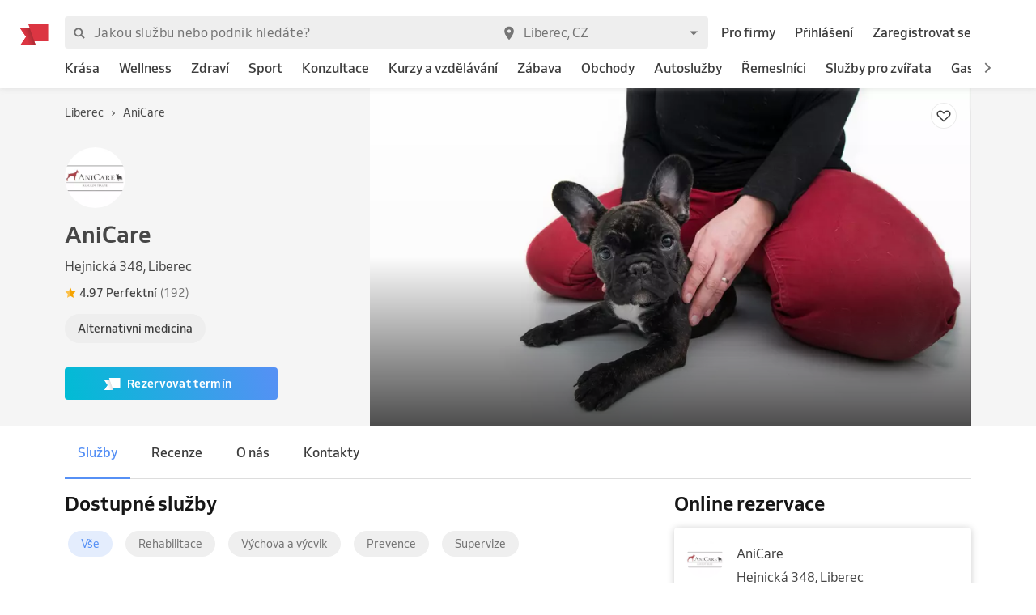

--- FILE ---
content_type: text/html; charset=utf-8
request_url: https://www.reservio.cz/b/anicare
body_size: 234788
content:
<!DOCTYPE html><html lang="cs"><head nonce="MDc0NTcxZWYtYWNlMi00OGIyLThkNWQtYTkwMzliZjg3ZmZi"><script id="cookieyes" type="text/javascript" src="https://cdn-cookieyes.com/client_data/3dbbdf5cb0a71149d4f7d341/script.js" nonce="MDc0NTcxZWYtYWNlMi00OGIyLThkNWQtYTkwMzliZjg3ZmZi"></script><script async="" type="text/javascript" nonce="MDc0NTcxZWYtYWNlMi00OGIyLThkNWQtYTkwMzliZjg3ZmZi" data-cookieyes="cookieyes-analytics">
                        (function(w,d,s,l,i){w[l]=w[l]||[];w[l].push({'gtm.start':
                        new Date().getTime(),event:'gtm.js'});var f=d.getElementsByTagName(s)[0],
                        j=d.createElement(s),dl=l!='dataLayer'?'&l='+l:'';j.async=true;j.src=
                        'https://www.googletagmanager.com/gtm.js?id='+i+dl;f.parentNode.insertBefore(j,f);
                        })(window,document,'script','dataLayer','GTM-TGRWL26');
                    </script><script async="" type="text/javascript" nonce="MDc0NTcxZWYtYWNlMi00OGIyLThkNWQtYTkwMzliZjg3ZmZi">
                    (function(){var w=window;var ic=w.Intercom;if(typeof ic==="function"){ic('reattach_activator');ic('update',w.intercomSettings);}else{var d=document;var i=function(){i.c(arguments);};i.q=[];i.c=function(args){i.q.push(args);};w.Intercom=i;var l=function(){var s=d.createElement('script');s.type='text/javascript';s.async=true;s.src='https://widget.intercom.io/widget/w4slywic';var x=d.getElementsByTagName('script')[0];x.parentNode.insertBefore(s,x);};if(w.attachEvent){w.attachEvent('onload',l);}else{w.addEventListener('load',l,false);}}})();
                    </script><meta charSet="utf-8"/><meta name="viewport" content="minimum-scale=1, initial-scale=1, width=device-width, shrink-to-fit=no, user-scalable=0"/><meta name="facebook-domain-verification" content="r5oux00rfzw28y8j7naorlpu0c7egi"/><meta name="theme-color" content="#DC3542"/><meta name="description" content="Kontaktní informace pro AniCare na adrese Hejnická 348, Liberec. ⭐Hodnocení ověřených zákazníků a online rezervace již za 11 sekund."/><meta name="keywords" lang="cs" content="Reservio, rezervační systém, online rezervace, rezervace služeb, služby, kadeřník, barbershop, salón krásy"/><meta name="author" content="Reservio, s.r.o. [reservio.com]"/><meta property="og:title" content="AniCare - Online rezervace a recenze"/><meta property="og:type" content="website"/><meta property="og:url" content="https://www.reservio.cz/b/anicare"/><meta property="og:description" content="Kontaktní informace pro AniCare na adrese Hejnická 348, Liberec. ⭐Hodnocení ověřených zákazníků a online rezervace již za 11 sekund."/><meta property="fb:app_id" content="935250024829972"/><meta property="og:image" content="https://1951880946.rsc.cdn77.org/resize?height=500&amp;type=auto&amp;url=https://reservio-static-production.s3.eu-central-1.amazonaws.com/businesses/1b3f7a8a-290f-4cc5-be1f-713f943f6d3f.png"/><meta property="og:image:width" content="1600"/><meta property="og:image:height" content="900"/><meta property="og:site_name" content="AniCare - Online rezervace a recenze"/><meta name="twitter:card" content="summary_large_image"/><meta name="twitter:site" content="@reservio"/><link rel="canonical" href="https://www.reservio.cz/b/anicare"/><link rel="alternate" hrefLang="cs" href="https://www.reservio.cz/b/anicare"/><link rel="alternate" hrefLang="sk" href="https://www.reservio.sk/b/anicare"/><link rel="shortcut icon" type="image/x-icon" href="/_next/static/053b66c17e71ce62e675b4c56e0f7f93.ico"/><title>AniCare - Online rezervace a recenze</title><link nonce="MDc0NTcxZWYtYWNlMi00OGIyLThkNWQtYTkwMzliZjg3ZmZi" rel="preload" href="https://1602522055.rsc.cdn77.org/_next/static/css/ad52b3df974c23699ff4.css" as="style"/><link nonce="MDc0NTcxZWYtYWNlMi00OGIyLThkNWQtYTkwMzliZjg3ZmZi" rel="stylesheet" href="https://1602522055.rsc.cdn77.org/_next/static/css/ad52b3df974c23699ff4.css" data-n-p=""/><noscript data-n-css="true"></noscript><link rel="preload" href="https://1602522055.rsc.cdn77.org/_next/static/chunks/c8f7fe3b0e41be846d5687592cf2018ff6e22687.bc13427333a03ad1cfbe.js" as="script" nonce="MDc0NTcxZWYtYWNlMi00OGIyLThkNWQtYTkwMzliZjg3ZmZi"/><link rel="preload" href="https://1602522055.rsc.cdn77.org/_next/static/chunks/66.df20f144cde0190a7f08.js" as="script" nonce="MDc0NTcxZWYtYWNlMi00OGIyLThkNWQtYTkwMzliZjg3ZmZi"/><link nonce="MDc0NTcxZWYtYWNlMi00OGIyLThkNWQtYTkwMzliZjg3ZmZi" rel="preload" href="https://1602522055.rsc.cdn77.org/_next/static/chunks/main-9ea9d92710dee0cbda1d.js" as="script"/><link nonce="MDc0NTcxZWYtYWNlMi00OGIyLThkNWQtYTkwMzliZjg3ZmZi" rel="preload" href="https://1602522055.rsc.cdn77.org/_next/static/chunks/webpack-67841d480959cd0e1198.js" as="script"/><link nonce="MDc0NTcxZWYtYWNlMi00OGIyLThkNWQtYTkwMzliZjg3ZmZi" rel="preload" href="https://1602522055.rsc.cdn77.org/_next/static/chunks/framework.d097cdf9d01839d2be25.js" as="script"/><link nonce="MDc0NTcxZWYtYWNlMi00OGIyLThkNWQtYTkwMzliZjg3ZmZi" rel="preload" href="https://1602522055.rsc.cdn77.org/_next/static/chunks/2852872c.67cd0175cbf274097059.js" as="script"/><link nonce="MDc0NTcxZWYtYWNlMi00OGIyLThkNWQtYTkwMzliZjg3ZmZi" rel="preload" href="https://1602522055.rsc.cdn77.org/_next/static/chunks/75fc9c18.ac7994bc349bad66bf95.js" as="script"/><link nonce="MDc0NTcxZWYtYWNlMi00OGIyLThkNWQtYTkwMzliZjg3ZmZi" rel="preload" href="https://1602522055.rsc.cdn77.org/_next/static/chunks/commons.2e1317a4797496e1571b.js" as="script"/><link nonce="MDc0NTcxZWYtYWNlMi00OGIyLThkNWQtYTkwMzliZjg3ZmZi" rel="preload" href="https://1602522055.rsc.cdn77.org/_next/static/chunks/dee5831e38536a0d3f6a5c95ffbc1b1ea51b1b3b.6eb541fbce626acd6e30.js" as="script"/><link nonce="MDc0NTcxZWYtYWNlMi00OGIyLThkNWQtYTkwMzliZjg3ZmZi" rel="preload" href="https://1602522055.rsc.cdn77.org/_next/static/chunks/32afa627ad11e327d049a5208feb12a9180eb210.be611d2b4cadcbf7ca95.js" as="script"/><link nonce="MDc0NTcxZWYtYWNlMi00OGIyLThkNWQtYTkwMzliZjg3ZmZi" rel="preload" href="https://1602522055.rsc.cdn77.org/_next/static/chunks/3c46ecc5fa7ccdf507f9b7c6803349c127e068c0.bf2aeac0537e8416ca74.js" as="script"/><link nonce="MDc0NTcxZWYtYWNlMi00OGIyLThkNWQtYTkwMzliZjg3ZmZi" rel="preload" href="https://1602522055.rsc.cdn77.org/_next/static/chunks/266e0c5e378c64135833d6f5f689832d3f2c6066.c07e036f030a5f615270.js" as="script"/><link nonce="MDc0NTcxZWYtYWNlMi00OGIyLThkNWQtYTkwMzliZjg3ZmZi" rel="preload" href="https://1602522055.rsc.cdn77.org/_next/static/chunks/pages/_app-494d8ef8e220cc7bedae.js" as="script"/><link nonce="MDc0NTcxZWYtYWNlMi00OGIyLThkNWQtYTkwMzliZjg3ZmZi" rel="preload" href="https://1602522055.rsc.cdn77.org/_next/static/chunks/da55955f4168f1643d986d64d2bcaf8d801eeb5b.4359b080db5389a1d330.js" as="script"/><link nonce="MDc0NTcxZWYtYWNlMi00OGIyLThkNWQtYTkwMzliZjg3ZmZi" rel="preload" href="https://1602522055.rsc.cdn77.org/_next/static/chunks/327b66e78ad1c04834788d90e94103541e6ededb.f91852dc0d63b4e8b73a.js" as="script"/><link nonce="MDc0NTcxZWYtYWNlMi00OGIyLThkNWQtYTkwMzliZjg3ZmZi" rel="preload" href="https://1602522055.rsc.cdn77.org/_next/static/chunks/6178a7e4aa778d110e87e643a5c4efbc0052eacb.ca0042bd02756c8aaec1.js" as="script"/><link nonce="MDc0NTcxZWYtYWNlMi00OGIyLThkNWQtYTkwMzliZjg3ZmZi" rel="preload" href="https://1602522055.rsc.cdn77.org/_next/static/chunks/9da962a1fb3079f46c7fe89eaf0fd19299637c1c.3e2aef2865baf79ba9aa.js" as="script"/><link nonce="MDc0NTcxZWYtYWNlMi00OGIyLThkNWQtYTkwMzliZjg3ZmZi" rel="preload" href="https://1602522055.rsc.cdn77.org/_next/static/chunks/806c6db0599dbb3bdc8a5e32a6a4b718f67e7ef0.351c07330fa8871bf432.js" as="script"/><link nonce="MDc0NTcxZWYtYWNlMi00OGIyLThkNWQtYTkwMzliZjg3ZmZi" rel="preload" href="https://1602522055.rsc.cdn77.org/_next/static/chunks/805e4a957ca60a457f4cdcd16a42d4ded840b967.8cdfc00bd41cbe9a057b.js" as="script"/><link nonce="MDc0NTcxZWYtYWNlMi00OGIyLThkNWQtYTkwMzliZjg3ZmZi" rel="preload" href="https://1602522055.rsc.cdn77.org/_next/static/chunks/15ce043f9e252cb2ee02ac914cb836f5581f4376.fe7502a5cf9cba20188f.js" as="script"/><link nonce="MDc0NTcxZWYtYWNlMi00OGIyLThkNWQtYTkwMzliZjg3ZmZi" rel="preload" href="https://1602522055.rsc.cdn77.org/_next/static/chunks/a135e760a926244cff6c735d5c3cc57ab1fc8dd7.4ef9c31c0cd58a01cd6d.js" as="script"/><link nonce="MDc0NTcxZWYtYWNlMi00OGIyLThkNWQtYTkwMzliZjg3ZmZi" rel="preload" href="https://1602522055.rsc.cdn77.org/_next/static/chunks/9b49780504f8fe8d8dad4bc0693e961cfcc1230f.8e66867b88a756e8d381.js" as="script"/><link nonce="MDc0NTcxZWYtYWNlMi00OGIyLThkNWQtYTkwMzliZjg3ZmZi" rel="preload" href="https://1602522055.rsc.cdn77.org/_next/static/chunks/15f0e342b0da4c29be16bbcc64598164f1aaffaf.3497b6e9c1d56def31ec.js" as="script"/><link nonce="MDc0NTcxZWYtYWNlMi00OGIyLThkNWQtYTkwMzliZjg3ZmZi" rel="preload" href="https://1602522055.rsc.cdn77.org/_next/static/chunks/pages/business-40c32b02743eb1059cc1.js" as="script"/><style id="__jsx-3583384714">#nprogress{pointer-events:none;}#nprogress .bar{background:#5690f5;position:fixed;z-index:9999;top:0;left:0;width:100%;height:2px;}#nprogress .peg{display:block;position:absolute;right:0px;width:100px;height:100%;box-shadow:0 0 10px #5690f5,0 0 5px #5690f5;opacity:1;-webkit-transform:rotate(3deg) translate(0px,-4px);-ms-transform:rotate(3deg) translate(0px,-4px);-webkit-transform:rotate(3deg) translate(0px,-4px);-ms-transform:rotate(3deg) translate(0px,-4px);transform:rotate(3deg) translate(0px,-4px);}#nprogress .spinner{display:"block";position:fixed;z-index:1031;top:15px;right:15px;}#nprogress .spinner-icon{width:18px;height:18px;box-sizing:border-box;border:solid 2px transparent;border-top-color:#5690f5;border-left-color:#5690f5;border-radius:50%;-webkit-animation:nprogresss-spinner 400ms linear infinite;-webkit-animation:nprogress-spinner 400ms linear infinite;animation:nprogress-spinner 400ms linear infinite;}.nprogress-custom-parent{overflow:hidden;position:relative;}.nprogress-custom-parent #nprogress .spinner,.nprogress-custom-parent #nprogress .bar{position:absolute;}@-webkit-keyframes nprogress-spinner{0%{-webkit-transform:rotate(0deg);}100%{-webkit-transform:rotate(360deg);}}@-webkit-keyframes nprogress-spinner{0%{-webkit-transform:rotate(0deg);-ms-transform:rotate(0deg);transform:rotate(0deg);}100%{-webkit-transform:rotate(360deg);-ms-transform:rotate(360deg);transform:rotate(360deg);}}@keyframes nprogress-spinner{0%{-webkit-transform:rotate(0deg);-ms-transform:rotate(0deg);transform:rotate(0deg);}100%{-webkit-transform:rotate(360deg);-ms-transform:rotate(360deg);transform:rotate(360deg);}}</style><style id="jss-server-side">@font-face {
  font-display: swap;
  font-family: Venn;
  font-weight: 400;
  src: url(/_next/static/3cd860e2b401841305d1ef4bfbcf947a.woff) format('woff');
}
@font-face {
  font-display: swap;
  font-family: Venn;
  font-weight: 500;
  src: url(/_next/static/914cfaa0614e10d91e2b0f38e06be438.woff) format('woff');
}
@font-face {
  font-display: swap;
  font-family: Venn;
  font-weight: 600;
  src: url(/_next/static/4d18c3ff9c49953f013e4357ee8a555f.woff) format('woff');
}
html {
  box-sizing: border-box;
  text-size-adjust: 100%;
  -webkit-font-smoothing: antialiased;
  -moz-osx-font-smoothing: grayscale;
}
body {
  color: #464646;
  margin: 0;
  font-size: 16px;
  font-family: Venn, Arial, Helvetica, sans-serif;
  line-height: 24px;
  background-color: white;
}
article, aside, footer, header, nav, section, figcaption, figure, main {
  display: block;
}
h1 {
  margin: 0.67em 0 0.4em;
  font-size: 2em;
}
hr {
  height: 0;
  overflow: visible;
  box-sizing: content-box;
}
pre {
  font-size: 1em;
  font-family: monospace, monospace;
}
a {
  background: transparent;
  text-decoration: none;
  text-decoration-skip: objects;
}
a:active, a:hover {
  outline: none;
}
abbr[title] {
  border-bottom: none;
  text-decoration: underline;
}
b, strong {
  font-weight: bolder;
}
code, kbp, samp {
  font-size: 1em;
  font-family: monospace, monospace;
}
dfn {
  font-style: italic;
}
mark {
  color: #000;
  background-color: #ff0;
}
small {
  font-size: 80%;
}
sub, sup {
  position: relative;
  font-size: 75%;
  line-height: 0;
  vertical-align: baseline;
}
sup {
  top: -0.5em;
}
sub {
  bottom: -0.25em;
}
audio, video {
  display: inline-block;
}
audio:not([controls]) {
  height: 0;
  display: none;
}
img {
  border-style: none;
  vertical-align: middle;
  image-rendering: -webkit-optimize-contrast;
}
svg:not(:root) {
  overflow: hidden;
}
button, input, optgroup, select, textarea {
  margin: 0;
  font-size: 100%;
  font-family: Venn, Arial, Helvetica, sans-serif;
  line-height: 1.15;
}
button, input {
  overflow: visible;
}
button, select {
  text-transform: none;
}
button, [type=reset], [type=submit] {
  -webkit-appearance: button;
}
button::-moz-focus-inner, [type=button]::-moz-focus-inner, [type=reset]::-moz-focus-inner, [type=submit]::-moz-focus-inner {
  padding: 0;
  border-style: none;
}
button:-moz-focusring, [type=button]:-moz-focusring, [type=reset]:-moz-focusring, [type=submit]:-moz-focusring {
  outline: 1px dotted ButtonText;
}
:focus-visible {
  outline: none;
}
fieldset {
  border: 1px solid #c0c0c0;
  margin: 0 2px;
  padding: 0.35em 0.625em 0.75em;
}
legend {
  color: inherit;
  display: table;
  padding: 0;
  max-width: 100%;
  box-sizing: border-box;
  white-space: normal;
}
progress {
  display: inline-block;
  vertical-align: baseline;
}
textarea {
  overflow: auto;
}
[type=checkbox], [type=radio] {
  padding: 0;
  box-sizing: border-box;
}
[type=number]::-webkit-inner-spin-button, [type=number]::-webkit-outer-spin-button {
  height: auto;
}
[type=search] {
  appearance: textfield;
  outline-offset: -2px;
}
[type=search]::-webkit-search-cancel-button, [type=search]::-webkit-search-decoration {
  appearance: none;
}
::-webkit-file-upload-button {
  font: inherit;
  appearance: button;
}
details, menu {
  display: block;
}
summary {
  display: list-item;
}
canvas {
  display: inline-block;
}
template {
  display: none;
}
[hidden] {
  display: none;
}
ul {
  margin: 0;
  padding: 0;
}
*, *::before, *::after {
  box-sizing: inherit;
}
.root-0-2-748 {
  gap: 12px;
  display: grid;
  grid-template-columns: 1fr;
}
@media (min-width: 414px) {
  .root-0-2-748 {
    grid-template-columns: 1fr 1fr;
  }
}
@media (min-width: 576px) {
  .root-0-2-748 {
    grid-template-columns: 1fr;
  }
}
@media (min-width: 768px) {
  .root-0-2-748 {
    grid-template-columns: 1fr 1fr;
  }
}
@media (min-width: 992px) {
  .root-0-2-748 {
    grid-template-columns: 1fr;
  }
}
@media (min-width: 1200px) {
  .root-0-2-748 {
    grid-template-columns: 1fr 1fr;
  }
}
  .root-0-2-748 a {
    display: block;
    text-align: center;
    border-radius: 4px;
    background-color: white;
  }
  .root-0-2-283 {
    margin: 0;
    padding: 0;
  }
  .typeButton-0-2-284 {
    font-size: 14px;
    font-family: Venn, Arial, Helvetica, sans-serif;
    font-weight: 600;
    line-height: 140%;
    letter-spacing: 0.02rem;
  }
  .typeButtonLarge-0-2-285 {
    font-size: 16px;
    font-family: Venn, Arial, Helvetica, sans-serif;
    font-weight: 600;
    line-height: 150%;
    letter-spacing: 0.02rem;
  }
  .typeTextSmall-0-2-286 {
    font-size: 14px;
    font-family: Venn, Arial, Helvetica, sans-serif;
    font-weight: 400;
    line-height: 170%;
  }
  .typeTextXSmall-0-2-287 {
    font-size: 12px;
    font-family: Venn, Arial, Helvetica, sans-serif;
    font-weight: 400;
    line-height: 150%;
  }
  .typeTextNormal-0-2-288 {
    font-size: 16px;
    font-family: Venn, Arial, Helvetica, sans-serif;
    font-weight: 400;
    line-height: 150%;
  }
  .typeTextLarge-0-2-289 {
    font-size: 20px;
    font-family: Venn, Arial, Helvetica, sans-serif;
    font-weight: 400;
    line-height: 150%;
  }
  .typeDisplay-0-2-290 {
    color: #161616;
    font-size: 30px;
    font-family: Venn, Arial, Helvetica, sans-serif;
    font-weight: 500;
    line-height: 125%;
  }
@media (min-width:320px) {
  .typeDisplay-0-2-290 {
    font-size: calc(30px + (44 - 30) * ((100vw - 320px) / (1200 - 320)));
    font-family: Venn, Arial, Helvetica, sans-serif;
    font-weight: 500;
  }
}
@media (min-width:1200px) {
  .typeDisplay-0-2-290 {
    font-size: 44px;
    font-family: Venn, Arial, Helvetica, sans-serif;
    font-weight: 500;
    line-height: 120%;
  }
}
  .typeHeading1-0-2-291 {
    color: #161616;
    font-size: 32px;
    font-family: Venn, Arial, Helvetica, sans-serif;
    font-weight: 600;
    line-height: 125%;
  }
@media (min-width:320px) {
  .typeHeading1-0-2-291 {
    font-size: calc(32px + (40 - 32) * ((100vw - 320px) / (1200 - 320)));
    font-family: Venn, Arial, Helvetica, sans-serif;
    font-weight: 600;
  }
}
@media (min-width:1200px) {
  .typeHeading1-0-2-291 {
    font-size: 40px;
    font-family: Venn, Arial, Helvetica, sans-serif;
    font-weight: 600;
    line-height: 120%;
  }
}
  .typeHeading2-0-2-292 {
    color: #161616;
    font-size: 28px;
    font-family: Venn, Arial, Helvetica, sans-serif;
    font-weight: 600;
    line-height: 125%;
  }
@media (min-width:320px) {
  .typeHeading2-0-2-292 {
    font-size: calc(28px + (32 - 28) * ((100vw - 320px) / (1200 - 320)));
    font-family: Venn, Arial, Helvetica, sans-serif;
    font-weight: 600;
  }
}
@media (min-width:1200px) {
  .typeHeading2-0-2-292 {
    font-size: 32px;
    font-family: Venn, Arial, Helvetica, sans-serif;
    font-weight: 600;
    line-height: 120%;
  }
}
  .typeHeading3-0-2-293 {
    color: #161616;
    font-size: 24px;
    font-family: Venn, Arial, Helvetica, sans-serif;
    font-weight: 600;
    line-height: 125%;
  }
@media (min-width:320px) {
  .typeHeading3-0-2-293 {
    font-size: calc(24px + (28 - 24) * ((100vw - 320px) / (1200 - 320)));
    font-family: Venn, Arial, Helvetica, sans-serif;
    font-weight: 600;
  }
}
@media (min-width:1200px) {
  .typeHeading3-0-2-293 {
    font-size: 28px;
    font-family: Venn, Arial, Helvetica, sans-serif;
    font-weight: 600;
    line-height: 120%;
  }
}
  .typeHeading4-0-2-294 {
    color: #161616;
    font-size: 20px;
    font-family: Venn, Arial, Helvetica, sans-serif;
    font-weight: 600;
    line-height: 125%;
  }
@media (min-width:320px) {
  .typeHeading4-0-2-294 {
    font-size: calc(20px + (24 - 20) * ((100vw - 320px) / (1200 - 320)));
    font-family: Venn, Arial, Helvetica, sans-serif;
    font-weight: 600;
  }
}
@media (min-width:1200px) {
  .typeHeading4-0-2-294 {
    font-size: 24px;
    font-family: Venn, Arial, Helvetica, sans-serif;
    font-weight: 600;
    line-height: 120%;
  }
}
  .typeHeading5-0-2-295 {
    color: #161616;
    font-size: 18px;
    font-family: Venn, Arial, Helvetica, sans-serif;
    font-weight: 600;
    line-height: 125%;
  }
@media (min-width:320px) {
  .typeHeading5-0-2-295 {
    font-size: calc(18px + (20 - 18) * ((100vw - 320px) / (1200 - 320)));
    font-family: Venn, Arial, Helvetica, sans-serif;
    font-weight: 600;
  }
}
@media (min-width:1200px) {
  .typeHeading5-0-2-295 {
    font-size: 20px;
    font-family: Venn, Arial, Helvetica, sans-serif;
    font-weight: 600;
    line-height: 120%;
  }
}
  .typeHeading6-0-2-296 {
    color: #161616;
    font-size: 16px;
    font-family: Venn, Arial, Helvetica, sans-serif;
    font-weight: 600;
    line-height: 125%;
  }
@media (min-width:320px) {
  .typeHeading6-0-2-296 {
    font-size: calc(16px + (18 - 16) * ((100vw - 320px) / (1200 - 320)));
    font-family: Venn, Arial, Helvetica, sans-serif;
    font-weight: 600;
  }
}
@media (min-width:1200px) {
  .typeHeading6-0-2-296 {
    font-size: 18px;
    font-family: Venn, Arial, Helvetica, sans-serif;
    font-weight: 600;
    line-height: 120%;
  }
}
  .typeLabel-0-2-297 {
    font-size: 12px;
    font-family: Venn, Arial, Helvetica, sans-serif;
    font-weight: 600;
    line-height: 125%;
    text-transform: uppercase;
  }
  .alignLeft-0-2-298 {
    text-align: left;
  }
  .alignCenter-0-2-299 {
    text-align: center;
  }
  .alignRight-0-2-300 {
    text-align: right;
  }
  .alignJustify-0-2-301 {
    text-align: justify;
  }
  .textOverflow-0-2-302 {
    overflow: hidden;
    white-space: nowrap;
    text-overflow: ellipsis;
  }
  .hasOverflowWrap-0-2-303 {
    overflow-wrap: anywhere;
  }
  .link-0-2-304 {
    cursor: pointer;
  }
  .container-0-2-18 {
    flex: 1 1 0%;
    height: 100%;
    display: flex;
    position: relative;
    text-align: center;
    align-items: center;
    justify-content: center;
  }
  .image-0-2-15 {
    height: 17px;
    display: block;
  }
  .root-0-2-16 {
    top: 0;
    left: auto;
    height: 46px;
    position: absolute;
  }
  .center-0-2-17 {
    height: 100%;
  }
@media (min-width: 992px) {
  .image-0-2-15 {
    height: 26px;
  }
  .root-0-2-16 {
    margin-left: -55px;
  }
}
  .image-0-2-356 {
    width: 140px;
    display: block;
  }
  .root-0-2-357 {
    top: 0;
    left: 0;
    position: relative;
    margin-left: 0;
  }
@media (min-width: 750px) {
  .image-0-2-356 {
    width: 183px;
  }
}
@media (min-width: 992px) {
  .desktopMarginLeft-0-2-358 {
    margin-left: -33px;
  }
}
  .root-0-2-350 {
    color: #3d3d3d;
    display: block;
    outline: 0px;
    padding: 4px 0;
    font-size: 16px;
    transition: color .2s;
    border-bottom: 1px solid transparent;
    text-decoration: none;
  }
  .root-0-2-350:hover {
    color: #5690f5;
  }
  .focus-0-2-351 {
    transition: all 0.3s ease;
  }
  .focus-0-2-351:focus {
    color: #5690f5;
  }
  .inline-0-2-352 {
    display: inline-block;
  }
  .selected-0-2-353 {
    color: #5690f5;
  }
  .bold-0-2-354 {
    font-weight: 500;
  }
  .noPadding-0-2-355 {
    padding: 0;
  }
  .active-0-2-344 {
    opacity: 0.5;
    transition: opacity 150ms ease-in-out;
  }
  .focus-0-2-346 {
    transition: all 0.3s ease;
    border-radius: 4px;
  }
  .focus-0-2-346:focus {
    box-shadow: 0px 0px 0px 2px #c9dbfc;
  }
  .root-0-2-347 {
    cursor: pointer;
    display: inherit;
    opacity: 1;
    outline: none;
  }
  .root-0-2-347.disabled-0-2-345 {
    cursor: inherit;
  }
  .root-0-2-347.disabled-0-2-345:focus {
    box-shadow: none;
  }
  .border-0-2-509 {
    box-shadow: 0px 0px 2px 1px rgba(0, 0, 0, 0.12);
  }
  .container-0-2-510 {
    align-items: center;
    flex-direction: column;
    justify-content: flex-start;
  }
  .emptyImage-0-2-511 {
    display: flex;
    background: #f7f7f7;
    align-items: center;
    justify-content: center;
  }
  .title-0-2-513 {
    color: #161616;
    font-size: 20px;
    margin-top: 4px;
    text-align: center;
    font-family: Venn, Arial, Helvetica, sans-serif;
    font-weight: 600;
    line-height: 125%;
  }
@media (min-width:320px) {
  .title-0-2-513 {
    font-size: calc(20px + (24 - 20) * ((100vw - 320px) / (1200 - 320)));
    font-family: Venn, Arial, Helvetica, sans-serif;
    font-weight: 600;
  }
}
@media (min-width:1200px) {
  .title-0-2-513 {
    font-size: 24px;
    font-family: Venn, Arial, Helvetica, sans-serif;
    font-weight: 600;
    line-height: 120%;
  }
}
  .root-0-2-305 {
    display: inline;
    transition: color 0.3s ease;
  }
  .stylePrimary-0-2-306 {
    color: #464646;
  }
  .styleSecondary-0-2-307 {
    color: #737373;
  }
  .styleDisabled-0-2-308 {
    color: #c9c9c9;
  }
  .styleLink-0-2-309 {
    color: #5690f5;
  }
  .styleSuccess-0-2-310 {
    color: #00879e;
  }
  .styleError-0-2-311 {
    color: #dc3542;
  }
  .styleInverted-0-2-312 {
    color: white;
  }
  .weightRegular-0-2-313 {
    font-weight: 400;
  }
  .weightMedium-0-2-314 {
    font-weight: 500;
  }
  .weightBold-0-2-315 {
    font-weight: 600;
  }
  .uppercase-0-2-316 {
    text-transform: uppercase;
  }
  .upperFirst-0-2-317 {
    display: inline-block;
  }
  .upperFirst-0-2-317::first-letter {
    text-transform: capitalize;
  }
  .decorationUnderline-0-2-318 {
    text-decoration: underline;
  }
  .decorationLineThrough-0-2-319 {
    text-decoration: line-through;
  }
  .root-0-2-517 {
    color: #3d3d3d;
    border: 0;
    cursor: pointer;
    height: 36px;
    display: flex;
    padding: 4px 16px;
    font-size: 14px;
    background: #eee;
    text-align: center;
    transition: all 0.1s ease 0s;
    align-items: center;
    font-weight: 500;
    line-height: 20px;
    user-select: none;
    border-radius: 20px;
    flex-direction: row;
    justify-content: center;
  }
  .root-0-2-517:focus {
    outline: none;
    box-shadow: 0px 0px 0px 2px #c9dbfc;
  }
  .root-0-2-517:focus:active {
    box-shadow: 0px 0px 0px 2px #c9dbfc;
  }
  .root-0-2-517:hover {
    background: #f5f5f5;
  }
  .content-0-2-518 {
    overflow: hidden;
    white-space: nowrap;
    text-overflow: ellipsis;
  }
  .root-0-2-263 {  }
  .root-d0-0-2-264 {
    line-height: 20px;
  }
  .root-d1-0-2-273 {
    line-height: 20px;
  }
  .root-d2-0-2-274 {
    line-height: 20px;
  }
  .root-d3-0-2-282 {
    line-height: 16px;
  }
  .root-d4-0-2-348 {
    line-height: 24px;
  }
  .root-d5-0-2-359 {
    line-height: 24px;
  }
  .root-d6-0-2-382 {
    line-height: 20px;
  }
  .root-d7-0-2-391 {
    line-height: 20px;
  }
  .root-d8-0-2-392 {
    line-height: 20px;
  }
  .root-d9-0-2-394 {
    line-height: 16px;
  }
  .root-d10-0-2-456 {
    line-height: 28px;
  }
  .root-d11-0-2-483 {
    line-height: 8px;
  }
  .root-d12-0-2-508 {
    line-height: 8px;
  }
  .root-d13-0-2-534 {
    line-height: 24px;
  }
  .root-d14-0-2-569 {
    line-height: 16px;
  }
  .root-d15-0-2-572 {
    line-height: 16px;
  }
  .root-d16-0-2-574 {
    line-height: 16px;
  }
  .root-d17-0-2-663 {
    line-height: 24px;
  }
  .root-d18-0-2-669 {
    line-height: 32px;
  }
  .root-d19-0-2-673 {
    line-height: 24px;
  }
  .root-d20-0-2-676 {
    line-height: 24px;
  }
  .root-d21-0-2-722 {
    line-height: 24px;
  }
  .root-d22-0-2-724 {
    line-height: 24px;
  }
  .root-d23-0-2-726 {
    line-height: 24px;
  }
  .root-d24-0-2-741 {
    line-height: 27px;
  }
  .root-d25-0-2-742 {
    line-height: 27px;
  }
  .root-d26-0-2-743 {
    line-height: 27px;
  }
  .root-d27-0-2-747 {
    line-height: 24px;
  }
  .root-d28-0-2-762 {
    line-height: 24px;
  }
  .root-0-2-40 {
    flex: 0 1 auto;
    margin: 0 -5px;
    display: flex;
    flex-wrap: wrap;
    flex-direction: row;
  }
  .root-0-2-40 > * {
    display: block;
    padding: 0 5px;
    flex-grow: 1;
    max-width: 100%;
    box-sizing: border-box;
    flex-basis: 0;
  }
  .rowGap-smallMobile0-0-2-41 > * {
    margin-bottom: 0;
  }
  .rowGap-smallMobile10-0-2-42 > * {
    margin-bottom: 10px;
  }
  .rowGap-smallMobile20-0-2-43 > * {
    margin-bottom: 20px;
  }
  .rowGap-smallMobile30-0-2-44 > * {
    margin-bottom: 30px;
  }
  .rowGap-smallMobile40-0-2-45 > * {
    margin-bottom: 40px;
  }
@media (min-width: 414px) {
  .rowGap-mediumMobile0-0-2-46 > * {
    margin-bottom: 0;
  }
}
@media (min-width: 414px) {
  .rowGap-mediumMobile10-0-2-47 > * {
    margin-bottom: 10px;
  }
}
@media (min-width: 414px) {
  .rowGap-mediumMobile20-0-2-48 > * {
    margin-bottom: 20px;
  }
}
@media (min-width: 414px) {
  .rowGap-mediumMobile30-0-2-49 > * {
    margin-bottom: 30px;
  }
}
@media (min-width: 414px) {
  .rowGap-mediumMobile40-0-2-50 > * {
    margin-bottom: 40px;
  }
}
@media (min-width: 576px) {
  .rowGap-largeMobile0-0-2-51 > * {
    margin-bottom: 0;
  }
}
@media (min-width: 576px) {
  .rowGap-largeMobile10-0-2-52 > * {
    margin-bottom: 10px;
  }
}
@media (min-width: 576px) {
  .rowGap-largeMobile20-0-2-53 > * {
    margin-bottom: 20px;
  }
}
@media (min-width: 576px) {
  .rowGap-largeMobile30-0-2-54 > * {
    margin-bottom: 30px;
  }
}
@media (min-width: 576px) {
  .rowGap-largeMobile40-0-2-55 > * {
    margin-bottom: 40px;
  }
}
@media (min-width: 768px) {
  .rowGap-tablet0-0-2-56 > * {
    margin-bottom: 0;
  }
}
@media (min-width: 768px) {
  .rowGap-tablet10-0-2-57 > * {
    margin-bottom: 10px;
  }
}
@media (min-width: 768px) {
  .rowGap-tablet20-0-2-58 > * {
    margin-bottom: 20px;
  }
}
@media (min-width: 768px) {
  .rowGap-tablet30-0-2-59 > * {
    margin-bottom: 30px;
  }
}
@media (min-width: 768px) {
  .rowGap-tablet40-0-2-60 > * {
    margin-bottom: 40px;
  }
}
@media (min-width: 992px) {
  .rowGap-desktop0-0-2-61 > * {
    margin-bottom: 0;
  }
}
@media (min-width: 992px) {
  .rowGap-desktop10-0-2-62 > * {
    margin-bottom: 10px;
  }
}
@media (min-width: 992px) {
  .rowGap-desktop20-0-2-63 > * {
    margin-bottom: 20px;
  }
}
@media (min-width: 992px) {
  .rowGap-desktop30-0-2-64 > * {
    margin-bottom: 30px;
  }
}
@media (min-width: 992px) {
  .rowGap-desktop40-0-2-65 > * {
    margin-bottom: 40px;
  }
}
@media (min-width: 1200px) {
  .rowGap-largeDesktop0-0-2-66 > * {
    margin-bottom: 0;
  }
}
@media (min-width: 1200px) {
  .rowGap-largeDesktop10-0-2-67 > * {
    margin-bottom: 10px;
  }
}
@media (min-width: 1200px) {
  .rowGap-largeDesktop20-0-2-68 > * {
    margin-bottom: 20px;
  }
}
@media (min-width: 1200px) {
  .rowGap-largeDesktop30-0-2-69 > * {
    margin-bottom: 30px;
  }
}
@media (min-width: 1200px) {
  .rowGap-largeDesktop40-0-2-70 > * {
    margin-bottom: 40px;
  }
}
  .justifyContent-flex-start-0-2-71 {
    justify-content: flex-start;
  }
  .justifyContent-center-0-2-72 {
    justify-content: center;
  }
  .justifyContent-flex-end-0-2-73 {
    justify-content: flex-end;
  }
  .justifyContent-space-between-0-2-74 {
    justify-content: space-between;
  }
  .justifyContent-space-around-0-2-75 {
    justify-content: space-around;
  }
  .justifyContent-normal-0-2-76 {
    justify-content: normal;
  }
  .alignItems-baseline-0-2-77 {
    align-items: baseline;
  }
  .alignItems-flex-start-0-2-78 {
    align-items: flex-start;
  }
  .alignItems-center-0-2-79 {
    align-items: center;
  }
  .alignItems-flex-end-0-2-80 {
    align-items: flex-end;
  }
  .alignItems-normal-0-2-81 {
    align-items: normal;
  }
  .root-0-2-82 {
    flex: 0 0 auto;
    padding: 0 5px;
    box-sizing: border-box;
  }
  .col-smallMobile1-0-2-83 {
    max-width: 8.333333333333334%;
    flex-basis: 8.333333333333334%;
  }
  .col-smallMobile2-0-2-84 {
    max-width: 16.666666666666668%;
    flex-basis: 16.666666666666668%;
  }
  .col-smallMobile3-0-2-85 {
    max-width: 25%;
    flex-basis: 25%;
  }
  .col-smallMobile4-0-2-86 {
    max-width: 33.333333333333336%;
    flex-basis: 33.333333333333336%;
  }
  .col-smallMobile5-0-2-87 {
    max-width: 41.66666666666667%;
    flex-basis: 41.66666666666667%;
  }
  .col-smallMobile6-0-2-88 {
    max-width: 50%;
    flex-basis: 50%;
  }
  .col-smallMobile7-0-2-89 {
    max-width: 58.333333333333336%;
    flex-basis: 58.333333333333336%;
  }
  .col-smallMobile8-0-2-90 {
    max-width: 66.66666666666667%;
    flex-basis: 66.66666666666667%;
  }
  .col-smallMobile9-0-2-91 {
    max-width: 75%;
    flex-basis: 75%;
  }
  .col-smallMobile10-0-2-92 {
    max-width: 83.33333333333334%;
    flex-basis: 83.33333333333334%;
  }
  .col-smallMobile11-0-2-93 {
    max-width: 91.66666666666667%;
    flex-basis: 91.66666666666667%;
  }
  .col-smallMobile12-0-2-94 {
    max-width: 100%;
    flex-basis: 100%;
  }
  .order-smallMobile1-0-2-95 {
    order: 1;
  }
  .order-smallMobile2-0-2-96 {
    order: 2;
  }
  .order-smallMobile3-0-2-97 {
    order: 3;
  }
  .order-smallMobile4-0-2-98 {
    order: 4;
  }
  .order-smallMobile5-0-2-99 {
    order: 5;
  }
  .order-smallMobile6-0-2-100 {
    order: 6;
  }
  .order-smallMobile7-0-2-101 {
    order: 7;
  }
  .order-smallMobile8-0-2-102 {
    order: 8;
  }
  .order-smallMobile9-0-2-103 {
    order: 9;
  }
  .order-smallMobile10-0-2-104 {
    order: 10;
  }
  .order-smallMobile11-0-2-105 {
    order: 11;
  }
  .order-smallMobile12-0-2-106 {
    order: 12;
  }
  .position-smallMobileleft-0-2-107 {
    text-align: left;
  }
  .position-smallMobilecenter-0-2-108 {
    text-align: center;
  }
  .position-smallMobileright-0-2-109 {
    text-align: right;
  }
  .display-smallMobilenone-0-2-110 {
    display: none;
  }
  .display-smallMobileblock-0-2-111 {
    display: block;
  }
@media (min-width: 414px) {
  .col-mediumMobile1-0-2-112 {
    max-width: 8.333333333333334%;
    flex-basis: 8.333333333333334%;
  }
}
@media (min-width: 414px) {
  .col-mediumMobile2-0-2-113 {
    max-width: 16.666666666666668%;
    flex-basis: 16.666666666666668%;
  }
}
@media (min-width: 414px) {
  .col-mediumMobile3-0-2-114 {
    max-width: 25%;
    flex-basis: 25%;
  }
}
@media (min-width: 414px) {
  .col-mediumMobile4-0-2-115 {
    max-width: 33.333333333333336%;
    flex-basis: 33.333333333333336%;
  }
}
@media (min-width: 414px) {
  .col-mediumMobile5-0-2-116 {
    max-width: 41.66666666666667%;
    flex-basis: 41.66666666666667%;
  }
}
@media (min-width: 414px) {
  .col-mediumMobile6-0-2-117 {
    max-width: 50%;
    flex-basis: 50%;
  }
}
@media (min-width: 414px) {
  .col-mediumMobile7-0-2-118 {
    max-width: 58.333333333333336%;
    flex-basis: 58.333333333333336%;
  }
}
@media (min-width: 414px) {
  .col-mediumMobile8-0-2-119 {
    max-width: 66.66666666666667%;
    flex-basis: 66.66666666666667%;
  }
}
@media (min-width: 414px) {
  .col-mediumMobile9-0-2-120 {
    max-width: 75%;
    flex-basis: 75%;
  }
}
@media (min-width: 414px) {
  .col-mediumMobile10-0-2-121 {
    max-width: 83.33333333333334%;
    flex-basis: 83.33333333333334%;
  }
}
@media (min-width: 414px) {
  .col-mediumMobile11-0-2-122 {
    max-width: 91.66666666666667%;
    flex-basis: 91.66666666666667%;
  }
}
@media (min-width: 414px) {
  .col-mediumMobile12-0-2-123 {
    max-width: 100%;
    flex-basis: 100%;
  }
}
@media (min-width: 414px) {
  .order-mediumMobile1-0-2-124 {
    order: 1;
  }
}
@media (min-width: 414px) {
  .order-mediumMobile2-0-2-125 {
    order: 2;
  }
}
@media (min-width: 414px) {
  .order-mediumMobile3-0-2-126 {
    order: 3;
  }
}
@media (min-width: 414px) {
  .order-mediumMobile4-0-2-127 {
    order: 4;
  }
}
@media (min-width: 414px) {
  .order-mediumMobile5-0-2-128 {
    order: 5;
  }
}
@media (min-width: 414px) {
  .order-mediumMobile6-0-2-129 {
    order: 6;
  }
}
@media (min-width: 414px) {
  .order-mediumMobile7-0-2-130 {
    order: 7;
  }
}
@media (min-width: 414px) {
  .order-mediumMobile8-0-2-131 {
    order: 8;
  }
}
@media (min-width: 414px) {
  .order-mediumMobile9-0-2-132 {
    order: 9;
  }
}
@media (min-width: 414px) {
  .order-mediumMobile10-0-2-133 {
    order: 10;
  }
}
@media (min-width: 414px) {
  .order-mediumMobile11-0-2-134 {
    order: 11;
  }
}
@media (min-width: 414px) {
  .order-mediumMobile12-0-2-135 {
    order: 12;
  }
}
@media (min-width: 414px) {
  .position-mediumMobileleft-0-2-136 {
    text-align: left;
  }
}
@media (min-width: 414px) {
  .position-mediumMobilecenter-0-2-137 {
    text-align: center;
  }
}
@media (min-width: 414px) {
  .position-mediumMobileright-0-2-138 {
    text-align: right;
  }
}
@media (min-width: 414px) {
  .display-mediumMobilenone-0-2-139 {
    display: none;
  }
}
@media (min-width: 414px) {
  .display-mediumMobileblock-0-2-140 {
    display: block;
  }
}
@media (min-width: 576px) {
  .col-largeMobile1-0-2-141 {
    max-width: 8.333333333333334%;
    flex-basis: 8.333333333333334%;
  }
}
@media (min-width: 576px) {
  .col-largeMobile2-0-2-142 {
    max-width: 16.666666666666668%;
    flex-basis: 16.666666666666668%;
  }
}
@media (min-width: 576px) {
  .col-largeMobile3-0-2-143 {
    max-width: 25%;
    flex-basis: 25%;
  }
}
@media (min-width: 576px) {
  .col-largeMobile4-0-2-144 {
    max-width: 33.333333333333336%;
    flex-basis: 33.333333333333336%;
  }
}
@media (min-width: 576px) {
  .col-largeMobile5-0-2-145 {
    max-width: 41.66666666666667%;
    flex-basis: 41.66666666666667%;
  }
}
@media (min-width: 576px) {
  .col-largeMobile6-0-2-146 {
    max-width: 50%;
    flex-basis: 50%;
  }
}
@media (min-width: 576px) {
  .col-largeMobile7-0-2-147 {
    max-width: 58.333333333333336%;
    flex-basis: 58.333333333333336%;
  }
}
@media (min-width: 576px) {
  .col-largeMobile8-0-2-148 {
    max-width: 66.66666666666667%;
    flex-basis: 66.66666666666667%;
  }
}
@media (min-width: 576px) {
  .col-largeMobile9-0-2-149 {
    max-width: 75%;
    flex-basis: 75%;
  }
}
@media (min-width: 576px) {
  .col-largeMobile10-0-2-150 {
    max-width: 83.33333333333334%;
    flex-basis: 83.33333333333334%;
  }
}
@media (min-width: 576px) {
  .col-largeMobile11-0-2-151 {
    max-width: 91.66666666666667%;
    flex-basis: 91.66666666666667%;
  }
}
@media (min-width: 576px) {
  .col-largeMobile12-0-2-152 {
    max-width: 100%;
    flex-basis: 100%;
  }
}
@media (min-width: 576px) {
  .order-largeMobile1-0-2-153 {
    order: 1;
  }
}
@media (min-width: 576px) {
  .order-largeMobile2-0-2-154 {
    order: 2;
  }
}
@media (min-width: 576px) {
  .order-largeMobile3-0-2-155 {
    order: 3;
  }
}
@media (min-width: 576px) {
  .order-largeMobile4-0-2-156 {
    order: 4;
  }
}
@media (min-width: 576px) {
  .order-largeMobile5-0-2-157 {
    order: 5;
  }
}
@media (min-width: 576px) {
  .order-largeMobile6-0-2-158 {
    order: 6;
  }
}
@media (min-width: 576px) {
  .order-largeMobile7-0-2-159 {
    order: 7;
  }
}
@media (min-width: 576px) {
  .order-largeMobile8-0-2-160 {
    order: 8;
  }
}
@media (min-width: 576px) {
  .order-largeMobile9-0-2-161 {
    order: 9;
  }
}
@media (min-width: 576px) {
  .order-largeMobile10-0-2-162 {
    order: 10;
  }
}
@media (min-width: 576px) {
  .order-largeMobile11-0-2-163 {
    order: 11;
  }
}
@media (min-width: 576px) {
  .order-largeMobile12-0-2-164 {
    order: 12;
  }
}
@media (min-width: 576px) {
  .position-largeMobileleft-0-2-165 {
    text-align: left;
  }
}
@media (min-width: 576px) {
  .position-largeMobilecenter-0-2-166 {
    text-align: center;
  }
}
@media (min-width: 576px) {
  .position-largeMobileright-0-2-167 {
    text-align: right;
  }
}
@media (min-width: 576px) {
  .display-largeMobilenone-0-2-168 {
    display: none;
  }
}
@media (min-width: 576px) {
  .display-largeMobileblock-0-2-169 {
    display: block;
  }
}
@media (min-width: 768px) {
  .col-tablet1-0-2-170 {
    max-width: 8.333333333333334%;
    flex-basis: 8.333333333333334%;
  }
}
@media (min-width: 768px) {
  .col-tablet2-0-2-171 {
    max-width: 16.666666666666668%;
    flex-basis: 16.666666666666668%;
  }
}
@media (min-width: 768px) {
  .col-tablet3-0-2-172 {
    max-width: 25%;
    flex-basis: 25%;
  }
}
@media (min-width: 768px) {
  .col-tablet4-0-2-173 {
    max-width: 33.333333333333336%;
    flex-basis: 33.333333333333336%;
  }
}
@media (min-width: 768px) {
  .col-tablet5-0-2-174 {
    max-width: 41.66666666666667%;
    flex-basis: 41.66666666666667%;
  }
}
@media (min-width: 768px) {
  .col-tablet6-0-2-175 {
    max-width: 50%;
    flex-basis: 50%;
  }
}
@media (min-width: 768px) {
  .col-tablet7-0-2-176 {
    max-width: 58.333333333333336%;
    flex-basis: 58.333333333333336%;
  }
}
@media (min-width: 768px) {
  .col-tablet8-0-2-177 {
    max-width: 66.66666666666667%;
    flex-basis: 66.66666666666667%;
  }
}
@media (min-width: 768px) {
  .col-tablet9-0-2-178 {
    max-width: 75%;
    flex-basis: 75%;
  }
}
@media (min-width: 768px) {
  .col-tablet10-0-2-179 {
    max-width: 83.33333333333334%;
    flex-basis: 83.33333333333334%;
  }
}
@media (min-width: 768px) {
  .col-tablet11-0-2-180 {
    max-width: 91.66666666666667%;
    flex-basis: 91.66666666666667%;
  }
}
@media (min-width: 768px) {
  .col-tablet12-0-2-181 {
    max-width: 100%;
    flex-basis: 100%;
  }
}
@media (min-width: 768px) {
  .order-tablet1-0-2-182 {
    order: 1;
  }
}
@media (min-width: 768px) {
  .order-tablet2-0-2-183 {
    order: 2;
  }
}
@media (min-width: 768px) {
  .order-tablet3-0-2-184 {
    order: 3;
  }
}
@media (min-width: 768px) {
  .order-tablet4-0-2-185 {
    order: 4;
  }
}
@media (min-width: 768px) {
  .order-tablet5-0-2-186 {
    order: 5;
  }
}
@media (min-width: 768px) {
  .order-tablet6-0-2-187 {
    order: 6;
  }
}
@media (min-width: 768px) {
  .order-tablet7-0-2-188 {
    order: 7;
  }
}
@media (min-width: 768px) {
  .order-tablet8-0-2-189 {
    order: 8;
  }
}
@media (min-width: 768px) {
  .order-tablet9-0-2-190 {
    order: 9;
  }
}
@media (min-width: 768px) {
  .order-tablet10-0-2-191 {
    order: 10;
  }
}
@media (min-width: 768px) {
  .order-tablet11-0-2-192 {
    order: 11;
  }
}
@media (min-width: 768px) {
  .order-tablet12-0-2-193 {
    order: 12;
  }
}
@media (min-width: 768px) {
  .position-tabletleft-0-2-194 {
    text-align: left;
  }
}
@media (min-width: 768px) {
  .position-tabletcenter-0-2-195 {
    text-align: center;
  }
}
@media (min-width: 768px) {
  .position-tabletright-0-2-196 {
    text-align: right;
  }
}
@media (min-width: 768px) {
  .display-tabletnone-0-2-197 {
    display: none;
  }
}
@media (min-width: 768px) {
  .display-tabletblock-0-2-198 {
    display: block;
  }
}
@media (min-width: 992px) {
  .col-desktop1-0-2-199 {
    max-width: 8.333333333333334%;
    flex-basis: 8.333333333333334%;
  }
}
@media (min-width: 992px) {
  .col-desktop2-0-2-200 {
    max-width: 16.666666666666668%;
    flex-basis: 16.666666666666668%;
  }
}
@media (min-width: 992px) {
  .col-desktop3-0-2-201 {
    max-width: 25%;
    flex-basis: 25%;
  }
}
@media (min-width: 992px) {
  .col-desktop4-0-2-202 {
    max-width: 33.333333333333336%;
    flex-basis: 33.333333333333336%;
  }
}
@media (min-width: 992px) {
  .col-desktop5-0-2-203 {
    max-width: 41.66666666666667%;
    flex-basis: 41.66666666666667%;
  }
}
@media (min-width: 992px) {
  .col-desktop6-0-2-204 {
    max-width: 50%;
    flex-basis: 50%;
  }
}
@media (min-width: 992px) {
  .col-desktop7-0-2-205 {
    max-width: 58.333333333333336%;
    flex-basis: 58.333333333333336%;
  }
}
@media (min-width: 992px) {
  .col-desktop8-0-2-206 {
    max-width: 66.66666666666667%;
    flex-basis: 66.66666666666667%;
  }
}
@media (min-width: 992px) {
  .col-desktop9-0-2-207 {
    max-width: 75%;
    flex-basis: 75%;
  }
}
@media (min-width: 992px) {
  .col-desktop10-0-2-208 {
    max-width: 83.33333333333334%;
    flex-basis: 83.33333333333334%;
  }
}
@media (min-width: 992px) {
  .col-desktop11-0-2-209 {
    max-width: 91.66666666666667%;
    flex-basis: 91.66666666666667%;
  }
}
@media (min-width: 992px) {
  .col-desktop12-0-2-210 {
    max-width: 100%;
    flex-basis: 100%;
  }
}
@media (min-width: 992px) {
  .order-desktop1-0-2-211 {
    order: 1;
  }
}
@media (min-width: 992px) {
  .order-desktop2-0-2-212 {
    order: 2;
  }
}
@media (min-width: 992px) {
  .order-desktop3-0-2-213 {
    order: 3;
  }
}
@media (min-width: 992px) {
  .order-desktop4-0-2-214 {
    order: 4;
  }
}
@media (min-width: 992px) {
  .order-desktop5-0-2-215 {
    order: 5;
  }
}
@media (min-width: 992px) {
  .order-desktop6-0-2-216 {
    order: 6;
  }
}
@media (min-width: 992px) {
  .order-desktop7-0-2-217 {
    order: 7;
  }
}
@media (min-width: 992px) {
  .order-desktop8-0-2-218 {
    order: 8;
  }
}
@media (min-width: 992px) {
  .order-desktop9-0-2-219 {
    order: 9;
  }
}
@media (min-width: 992px) {
  .order-desktop10-0-2-220 {
    order: 10;
  }
}
@media (min-width: 992px) {
  .order-desktop11-0-2-221 {
    order: 11;
  }
}
@media (min-width: 992px) {
  .order-desktop12-0-2-222 {
    order: 12;
  }
}
@media (min-width: 992px) {
  .position-desktopleft-0-2-223 {
    text-align: left;
  }
}
@media (min-width: 992px) {
  .position-desktopcenter-0-2-224 {
    text-align: center;
  }
}
@media (min-width: 992px) {
  .position-desktopright-0-2-225 {
    text-align: right;
  }
}
@media (min-width: 992px) {
  .display-desktopnone-0-2-226 {
    display: none;
  }
}
@media (min-width: 992px) {
  .display-desktopblock-0-2-227 {
    display: block;
  }
}
@media (min-width: 1200px) {
  .col-largeDesktop1-0-2-228 {
    max-width: 8.333333333333334%;
    flex-basis: 8.333333333333334%;
  }
}
@media (min-width: 1200px) {
  .col-largeDesktop2-0-2-229 {
    max-width: 16.666666666666668%;
    flex-basis: 16.666666666666668%;
  }
}
@media (min-width: 1200px) {
  .col-largeDesktop3-0-2-230 {
    max-width: 25%;
    flex-basis: 25%;
  }
}
@media (min-width: 1200px) {
  .col-largeDesktop4-0-2-231 {
    max-width: 33.333333333333336%;
    flex-basis: 33.333333333333336%;
  }
}
@media (min-width: 1200px) {
  .col-largeDesktop5-0-2-232 {
    max-width: 41.66666666666667%;
    flex-basis: 41.66666666666667%;
  }
}
@media (min-width: 1200px) {
  .col-largeDesktop6-0-2-233 {
    max-width: 50%;
    flex-basis: 50%;
  }
}
@media (min-width: 1200px) {
  .col-largeDesktop7-0-2-234 {
    max-width: 58.333333333333336%;
    flex-basis: 58.333333333333336%;
  }
}
@media (min-width: 1200px) {
  .col-largeDesktop8-0-2-235 {
    max-width: 66.66666666666667%;
    flex-basis: 66.66666666666667%;
  }
}
@media (min-width: 1200px) {
  .col-largeDesktop9-0-2-236 {
    max-width: 75%;
    flex-basis: 75%;
  }
}
@media (min-width: 1200px) {
  .col-largeDesktop10-0-2-237 {
    max-width: 83.33333333333334%;
    flex-basis: 83.33333333333334%;
  }
}
@media (min-width: 1200px) {
  .col-largeDesktop11-0-2-238 {
    max-width: 91.66666666666667%;
    flex-basis: 91.66666666666667%;
  }
}
@media (min-width: 1200px) {
  .col-largeDesktop12-0-2-239 {
    max-width: 100%;
    flex-basis: 100%;
  }
}
@media (min-width: 1200px) {
  .order-largeDesktop1-0-2-240 {
    order: 1;
  }
}
@media (min-width: 1200px) {
  .order-largeDesktop2-0-2-241 {
    order: 2;
  }
}
@media (min-width: 1200px) {
  .order-largeDesktop3-0-2-242 {
    order: 3;
  }
}
@media (min-width: 1200px) {
  .order-largeDesktop4-0-2-243 {
    order: 4;
  }
}
@media (min-width: 1200px) {
  .order-largeDesktop5-0-2-244 {
    order: 5;
  }
}
@media (min-width: 1200px) {
  .order-largeDesktop6-0-2-245 {
    order: 6;
  }
}
@media (min-width: 1200px) {
  .order-largeDesktop7-0-2-246 {
    order: 7;
  }
}
@media (min-width: 1200px) {
  .order-largeDesktop8-0-2-247 {
    order: 8;
  }
}
@media (min-width: 1200px) {
  .order-largeDesktop9-0-2-248 {
    order: 9;
  }
}
@media (min-width: 1200px) {
  .order-largeDesktop10-0-2-249 {
    order: 10;
  }
}
@media (min-width: 1200px) {
  .order-largeDesktop11-0-2-250 {
    order: 11;
  }
}
@media (min-width: 1200px) {
  .order-largeDesktop12-0-2-251 {
    order: 12;
  }
}
@media (min-width: 1200px) {
  .position-largeDesktopleft-0-2-252 {
    text-align: left;
  }
}
@media (min-width: 1200px) {
  .position-largeDesktopcenter-0-2-253 {
    text-align: center;
  }
}
@media (min-width: 1200px) {
  .position-largeDesktopright-0-2-254 {
    text-align: right;
  }
}
@media (min-width: 1200px) {
  .display-largeDesktopnone-0-2-255 {
    display: none;
  }
}
@media (min-width: 1200px) {
  .display-largeDesktopblock-0-2-256 {
    display: block;
  }
}
  .root-0-2-320 {
    border: 0;
    cursor: pointer;
    height: 40px;
    display: flex;
    font-size: 14px;
    text-align: center;
    transition: all 0.1s ease 0s;
    align-items: center;
    font-family: Venn, Arial, Helvetica, sans-serif;
    font-weight: 600;
    line-height: 140%;
    user-select: none;
    border-radius: 4px;
    flex-direction: row;
    letter-spacing: 0.02rem;
    justify-content: flex-start;
  }
  .root-0-2-320:focus {
    outline: none;
    box-shadow: 0 0 0 2px #c2d8fc;
  }
  .rootDisabled-0-2-321 {
    cursor: default;
  }
  .rootPrimary-0-2-322 {
    color: white;
    background: #5690f5;
  }
  .rootPrimary-0-2-322:hover {
    background: #7aacff;
  }
  .rootPrimary-0-2-322:focus:active {
    background: #3d76db;
  }
  .rootPrimary-0-2-322.rootDisabled-0-2-321 {
    cursor: default;
    background: #c9c9c9;
  }
  .rootPrimary-0-2-322.rootDisabled-0-2-321:hover {
    background: #c9c9c9;
  }
  .rootSecondary-0-2-323 {
    color: #464646;
    background: #efefef;
  }
  .rootSecondary-0-2-323:hover {
    background: #f7f7f7;
  }
  .rootSecondary-0-2-323:focus:active {
    background: #e0e0e0;
  }
  .rootSecondary-0-2-323.rootDisabled-0-2-321 {
    color: #c9c9c9;
    background: #efefef;
  }
  .rootSecondary-0-2-323.rootDisabled-0-2-321:hover {
    background: #efefef;
  }
  .rootError-0-2-324 {
    color: white;
    background: #f25e71;
  }
  .rootError-0-2-324:hover {
    background: #fa7d8b;
  }
  .rootError-0-2-324:focus:active {
    background: #c72735;
  }
  .rootBrand-0-2-325 {
    color: white;
    background: linear-gradient(75deg,#00bcd4,#5690f5);
  }
  .rootBrand-0-2-325:hover {
    opacity: 0.9;
  }
  .rootBrand-0-2-325:focus:active {
    background: linear-gradient(75deg,#3d76db,#3d76db);
  }
  .rootFacebook-0-2-326 {
    color: white;
    background: #4267b2;
  }
  .rootFacebook-0-2-326:hover {
    opacity: 0.9;
  }
  .rootGoogle-0-2-327 {
    color: white;
    background: #5690f5;
  }
  .rootGoogle-0-2-327:hover {
    opacity: 0.9;
  }
  .rootApple-0-2-328 {
    color: white;
    background: #000000;
  }
  .rootApple-0-2-328:hover {
    opacity: 0.9;
  }
  .rootCentered-0-2-329 {
    justify-content: center;
  }
  .rootFocus-0-2-330 {
    outline: none;
    box-shadow: 0 0 0 3px #7aacff;
  }
  .rootActive-0-2-331 {
    background: #e0e0e0;
  }
  .sizeSmall-0-2-332 {
    height: 36px;
    padding: 0 12px;
  }
  .sizeNormal-0-2-333 {
    padding: 0 16px;
  }
  .sizeLarge-0-2-334 {
    height: 48px;
    padding: 0 24px;
    font-size: 16px;
    font-family: Venn, Arial, Helvetica, sans-serif;
    font-weight: 600;
    line-height: 150%;
  }
  .content-0-2-335 {
    overflow: hidden;
    white-space: nowrap;
    margin-right: auto;
    text-overflow: ellipsis;
  }
  .contentCentered-0-2-336 {
    margin-right: 0;
  }
  .iconLeft-0-2-337 {
    margin-left: -8px;
    margin-right: 8px;
  }
  .iconRight-0-2-338 {
    margin-left: 8px;
    margin-right: -8px;
  }
  .fullWidth-0-2-339 {
    width: 100%;
  }
  .root-0-2-744 {
    margin: 0;
    padding: 0;
    overflow: hidden;
  }
  .horizontal-0-2-745 li {
    float: left;
  }
  .horizontal-0-2-745 li:not(:first-child) {
    margin-left: 24px;
  }
  .item-0-2-349 {
    padding: 0;
    list-style: none;
  }
  .root-0-2-340 {
    display: inline-block;
    position: relative;
  }
  .content-0-2-341 {
    top: 100%;
    right: -15px;
    width: 100vw;
    margin: 15px 0 0 0;
    display: none;
    padding: 0;
    z-index: 100;
    position: absolute;
    min-width: 100%;
    box-shadow: rgba(0, 0, 0, 0.12) 0px 3px 10px 0px;
    list-style: none;
    text-align: left;
    background-clip: padding-box;
    background-color: white;
  }
  .content-0-2-341 li {
    padding: 10px 15px;
  }
  .content-0-2-341 li:not(:last-child) {
    border-bottom: 1px solid #e8e8e8;
  }
@keyframes keyframes-slideDown-0-2-342 {
  0% {
    opacity: 0;
    transform: translateY(-10%);
  }
  80% {
    opacity: 1;
    transform: translateY(1%);
  }
  100% {
    transform: translateY(0%);
  }
}
  .showMenu-0-2-343 .content-0-2-341 {
    display: block;
    animation: keyframes-slideDown-0-2-342 250ms ease-in-out forwards;
  }
@media (min-width: 414px) {
  .content-0-2-341 {
    right: -20px;
  }
  .content-0-2-341 li {
    padding: 10px 20px;
  }
}
@media (min-width: 576px) {
  .content-0-2-341 {
    float: left;
    right: 0;
    width: auto;
    border-radius: 0 0 4px 4px;
  }
  .content-0-2-341 li {
    padding: 10px 30px;
  }
}
@media (min-width: 992px) {
  .root-0-2-340 i {
    display: none;
  }
  .content-0-2-341 {
    top: 0;
    left: 0;
    margin: 0;
    display: block;
    padding: 0;
    overflow: hidden;
    position: relative;
    background: transparent;
    box-shadow: none;
  }
  .content-0-2-341 li {
    float: left;
    padding: 0;
  }
  .content-0-2-341 li:not(:first-child) {
    margin-left: 24px;
  }
  .content-0-2-341 li:not(:last-child) {
    border-bottom: none;
  }
}
  .container-0-2-275 {
    display: flex;
    flex-direction: row;
  }
  .horizontalCenter-0-2-276 {
    align-items: center;
  }
  .spaceBetween-0-2-277 {
    justify-content: space-between;
  }
  .verticalCenter-0-2-278 {
    justify-content: center;
  }
  .verticalEnd-0-2-279 {
    justify-content: flex-end;
  }
  .wrapContainer-0-2-280 {
    flex-wrap: wrap;
  }
  .container-d0-0-2-281 {  }
  .container-d1-0-2-393 {  }
  .container-d2-0-2-515 {  }
  .container-d3-0-2-516 {  }
  .container-d4-0-2-570 {  }
  .container-d5-0-2-573 {  }
  .container-d6-0-2-575 {  }
  .container-d7-0-2-584 {  }
  .container-d8-0-2-586 {
    row-gap: 8px;
    column-gap: 8px;
  }
  .container-d9-0-2-680 {  }
  .container-d10-0-2-681 {  }
  .container-d11-0-2-682 {  }
  .container-d12-0-2-683 {  }
  .container-d13-0-2-684 {  }
  .container-d14-0-2-685 {  }
  .container-d15-0-2-686 {  }
  .container-d16-0-2-687 {  }
  .container-d17-0-2-688 {  }
  .container-d18-0-2-689 {  }
  .container-d19-0-2-700 {  }
  .container-d20-0-2-721 {  }
  .container-d21-0-2-723 {  }
  .container-d22-0-2-725 {  }
  .container-d23-0-2-746 {  }
  .rootBlock-0-2-396 {
    display: block;
  }
  .rootInline-0-2-397 {
    display: inline-block;
  }
  .initial-0-2-579 {
    flex: 0 1 auto;
  }
  .flex1-0-2-580 {
    flex: 1 1 0%;
  }
  .flex2-0-2-581 {
    flex: 2 2 0%;
  }
  .auto-0-2-582 {
    flex: 1 1 auto;
  }
  .none-0-2-583 {
    flex: 0 0 0%;
  }
  .root-0-2-578 {
    display: flex;
  }
  .root-0-2-418 {
    margin: 0 -15px;
    overflow-x: hidden;
    overflow-y: hidden;
  }
  .container-0-2-419 {
    width: 100%;
    height: 100%;
    overflow-y: hidden;
  }
  .content-0-2-420 {
    height: 100%;
    margin: 0;
    overflow-x: auto;
    overflow-y: auto;
    white-space: nowrap;
    margin-bottom: -30px;
    padding-bottom: 30px;
    overflow-scrolling: touch;
  }
  .flex-0-2-421 {
    display: flex;
  }
  .flex-0-2-421 >:first-child {
    padding-left: 15px;
  }
  .flex-0-2-421 >:last-child {
    padding-right: 15px;
  }
  .inline-0-2-422 {
    display: inline-flex;
  }
  .gapSmall-0-2-423 >:not(:first-child) {
    margin-left: 10px;
  }
  .gapMedium-0-2-424 >:not(:first-child) {
    margin-left: 16px;
  }
  .gapLarge-0-2-425 >:not(:first-child) {
    margin-left: 24px;
  }
  .spaceBetween-0-2-426 >:not(:first-child) {
    margin-left: 10px;
  }
@media (min-width: 414px) {
  .root-0-2-418 {
    margin: 0 -20px;
  }
  .flex-0-2-421 >:first-child {
    padding-left: 20px;
  }
  .flex-0-2-421 >:last-child {
    padding-right: 20px;
  }
}
@media (min-width: 576px) {
  .root-0-2-418 {
    margin: 0 -30px;
  }
  .flex-0-2-421 >:first-child {
    padding-left: 30px;
  }
  .flex-0-2-421 >:last-child {
    padding-right: 30px;
  }
}
@media (min-width: 768px) {
  .root-0-2-418 {
    margin: 0 -30px;
  }
  .flex-0-2-421 >:first-child {
    padding-left: 30px;
  }
  .flex-0-2-421 >:last-child {
    padding-right: 30px;
  }
}
@media (min-width: 992px) {
  .root-0-2-418 {
    margin: 0 -60px;
  }
  .flex-0-2-421 >:first-child {
    padding-left: 60px;
  }
  .flex-0-2-421 >:last-child {
    padding-right: 60px;
  }
}
@media (min-width: 1200px) {
  .root-0-2-418 {
    margin: 0 -80px;
  }
  .flex-0-2-421 >:first-child {
    padding-left: 80px;
  }
  .flex-0-2-421 >:last-child {
    padding-right: 80px;
  }
}
  .root-0-2-427 {
    display: none;
  }
@media (min-width: 768px) {
  .root-0-2-427 {
    display: block;
  }
}
  .root-0-2-417 {
    display: block;
  }
@media (min-width: 768px) {
  .root-0-2-417 {
    display: none;
  }
}
  .root-0-2-403 {
    width: 100%;
    z-index: 0;
    position: relative;
  }
  .containerShadowSpace-0-2-405 {
    margin: -10px -5px;
    padding: 10px 5px;
  }
  .list-0-2-409 {
    height: 100%;
    display: flex;
    overflow: hidden;
    min-width: 100%;
    list-style: none;
    margin-left: -5px;
    margin-right: -5px;
    padding-left: 0;
    margin-bottom: -30px;
    padding-bottom: 30px;
  }
  .list-0-2-409.gapSmall-0-2-406 {
    margin-left: -5px;
    margin-right: -5px;
  }
  .list-0-2-409.gapMedium-0-2-407 {
    margin-left: -8px;
    margin-right: -8px;
  }
  .list-0-2-409.gapLarge-0-2-408 {
    margin-left: -12px;
    margin-right: -12px;
  }
  .hiddenOverflow-0-2-410 {
    overflow: hidden;
  }
  .listItem-0-2-411 {
    border-color: transparent;
    border-style: solid;
  }
  .listItem-0-2-411.gapSmall-0-2-406 {
    border-width: 0 5px;
  }
  .listItem-0-2-411.gapMedium-0-2-407 {
    border-width: 0 8px;
  }
  .listItem-0-2-411.gapLarge-0-2-408 {
    border-width: 0 12px;
  }
  .fixedItemWidth-0-2-412 {
    flex: 0 0 20%;
    max-width: 20%;
  }
@media (min-width: 1200px) {
  .fixedItemWidth-0-2-412 {
    flex: 0 0 14.285714285714286%;
    max-width: 14.285714285714286%;
  }
}
  .itemContainer-0-2-413 {
    width: 100%;
  }
  .itemShadowSpace-0-2-414 {
    margin-top: 4px;
    margin-bottom: 8px;
  }
  .stretchItemHeight-0-2-415 {
    height: 100%;
  }
  .controlContainer-0-2-416 {
    top: 0;
    display: flex;
    z-index: 1;
    position: absolute;
    align-items: center;
  }
  .baseline-0-2-19 {
    align-items: baseline;
  }
  .center-0-2-20 {
    align-items: center;
  }
  .root-0-2-21 {
    display: flex;
  }
  .row-0-2-22 {
    flex-direction: row;
  }
  .spaceBetween-0-2-23 {
    justify-content: space-between;
  }
  .spaceAround-0-2-24 {
    justify-content: space-around;
  }
  .stretch-0-2-25 {
    align-items: stretch;
  }
  .wrap-0-2-26 {
    flex-wrap: wrap;
  }
  .row-0-2-28 {
    flex-direction: row;
  }
  .grow-0-2-29 {
    flex-grow: 1;
  }
  .spaceBetween-0-2-30 {
    justify-content: space-between;
  }
  .center-0-2-31 {
    display: flex;
    align-items: center;
  }
  .container-0-2-8 {
    width: 100%;
    margin: 0 auto;
    padding: 0 15px;
    position: relative;
    max-width: 404px;
    box-sizing: border-box;
  }
@media (min-width:414px) {
  .container-0-2-8 {
    padding: 0 20px;
    max-width: 556px;
  }
}
@media (min-width:576px) {
  .container-0-2-8 {
    padding: 0 30px;
    max-width: 932px;
  }
}
@media (min-width:768px) {
  .container-0-2-8 {
    padding: 0 30px;
    max-width: 932px;
  }
}
@media (min-width:992px) {
  .container-0-2-8 {
    padding: 0 60px;
    max-width: 1160px;
  }
}
@media (min-width:1200px) {
  .container-0-2-8 {
    padding: 0 80px;
    max-width: 1360px;
  }
}
@media (max-width:414px) {
  .noPadding-smallMobile-0-2-9 {
    padding: 0;
  }
}
@media (min-width:414px) and (max-width:576px) {
  .noPadding-mediumMobile-0-2-10 {
    padding: 0;
  }
}
@media (min-width:576px) and (max-width:768px) {
  .noPadding-largeMobile-0-2-11 {
    padding: 0;
  }
}
@media (min-width:768px) and (max-width:992px) {
  .noPadding-tablet-0-2-12 {
    padding: 0;
  }
}
@media (min-width:992px) and (max-width:1200px) {
  .noPadding-desktop-0-2-13 {
    padding: 0;
  }
}
@media (min-width:1200px)  {
  .noPadding-largeDesktop-0-2-14 {
    padding: 0;
  }
}
  .root-0-2-360 {
    width: 100%;
    height: 16px;
    display: block;
  }
  .micro-0-2-361 {
    height: 2px;
  }
  .tiny-0-2-362 {
    height: 4px;
  }
  .small-0-2-363 {
    height: 8px;
  }
  .medium-0-2-364 {
    height: 12px;
  }
  .large-0-2-365 {
    height: 16px;
  }
  .huge-0-2-366 {
    height: 20px;
  }
  .gigantic-0-2-367 {
    height: 24px;
  }
  .root-0-2-3 {
    width: 100%;
    height: 100%;
    padding: 20px 0 8px;
    z-index: 1;
    background: transparent;
    box-shadow: rgba(189, 189, 189, .35) 0px 0.5px 5pt 0px;
    box-sizing: border-box;
  }
  .navigation-0-2-4 {
    margin-left: 16px;
  }
  .standardContent-0-2-5 {
    padding-left: 45px;
  }
  .desktopView-0-2-6 {
    display: none;
  }
  .mobileView-0-2-7 {
    display: block;
  }
@media (min-width: 576px) {
  .desktopView-0-2-6 {
    display: block;
  }
  .mobileView-0-2-7 {
    display: none;
  }
}
@media (min-width: 992px) {
  .standardContent-0-2-5 {
    padding-left: 0;
  }
}
  .container-0-2-717 {
    display: inline-block;
  }
  .iconContainer-0-2-718 {
    display: inline-block;
    padding-right: 12px;
  }
  .root-0-2-719 {
    display: block;
  }
  .title-0-2-720 {
    color: #5690f5;
    transition: color .2s;
  }
  .root-0-2-763 {
    display: flex;
    z-index: 100;
    overflow: hidden;
    position: absolute;
    max-width: 300px;
    background: #ffffff;
    box-shadow: 0px 4px 8px rgba(0, 0, 0, 0.12);
    align-items: flex-start;
    border-radius: 4px;
    flex-direction: column;
  }
  .root-0-2-763 a {
    width: 100%;
  }
  .positionTopLeft-0-2-764 {  }
  .positionTopCenter-0-2-765 {
    left: 50%;
    transform: translateX(-50%);
  }
  .positionTopRight-0-2-766 {  }
  .positionBottomLeft-0-2-767 {  }
  .positionBottomCenter-0-2-768 {
    left: 50%;
    transform: translateX(-50%);
  }
  .positionBottomRight-0-2-769 {  }
  .positionTopLeft-d0-0-2-770 {
    bottom: calc(100% + 8px);
    right: 0;
  }
  .positionTopCenter-d1-0-2-771 {
    bottom: calc(100% + 8px);
  }
  .positionTopRight-d2-0-2-772 {
    bottom: calc(100% + 8px);
    left: 0;
  }
  .positionBottomLeft-d3-0-2-773 {
    right: 0;
    top: calc(100% + 8px);
  }
  .positionBottomCenter-d4-0-2-774 {
    top: calc(100% + 8px);
  }
  .positionBottomRight-d5-0-2-775 {
    top: calc(100% + 8px);
    left: 0;
  }
  .root-0-2-757 {
    display: inline-block;
    position: relative;
  }
  .selected-0-2-758 {
    width: 100%;
    height: 40px;
    display: flex;
    background: white;
    align-items: center;
    flex-direction: row;
    justify-content: center;
  }
  .border-0-2-759 {
    border: 1px solid #e0e0e0;
    padding: 0 12px;
    border-radius: 4px;
  }
  .inverted-0-2-760 {
    border: 1px solid #ffffff1f;
    background: transparent;
  }
  .label-0-2-761 {
    height: 38px;
    display: flex;
    padding: 0 8px;
    align-items: center;
    justify-content: center;
  }
  .container-0-2-755 {
    overflow: auto;
  }
@media (max-width: 767px) {
  .container-0-2-755 {
    left: 0;
    right: 0;
    bottom: 0;
    height: 100%;
    position: fixed;
    background: white;
  }
}
  .container-d0-0-2-756 {
    max-height: 100vh;
  }
@media (max-width: 767px) {
  .container-d0-0-2-756 {
    top: 0;
  }
}
  .container-0-2-749 {
    display: flex;
    align-items: center;
    align-content: center;
  }
  .iconContainer-0-2-751 {
    width: 65px;
    height: 45px;
    display: flex;
    align-items: center;
    margin-right: 20px;
    border-radius: 4px;
    justify-content: center;
    background-color: #eeeeee;
  }
  .iconContainer-0-2-751 img {
    width: 45px;
  }
  .iconContainer-0-2-751.selected-0-2-750 {
    background-color: #e6efff;
  }
  .small-0-2-752 {
    width: auto;
    margin-right: 12px;
    background-color: transparent;
  }
  .label-0-2-753 {
    color: #3d3d3d;
    font-size: 14px;
    font-weight: 500;
    line-height: 1.5;
  }
  .label-0-2-753.selected-0-2-750 {
    color: #5690f5;
  }
  .root-0-2-754 {
    display: inline-block;
  }
  .root-0-2-552 {
    padding: 0;
  }
  .typeTextSmall-0-2-553 {
    margin: 10px 0 8px;
  }
  .typeTextNormal-0-2-554 {
    margin: 12px 0 8px;
  }
  .typeTextLarge-0-2-555 {
    margin: 12px 0 8px;
  }
  .typeDisplay-0-2-556 {
    margin: 32px 0 12px;
  }
  .typeHeading1-0-2-557 {
    margin: 16px 0 8px;
  }
  .typeHeading2-0-2-558 {
    margin: 16px 0 8px;
  }
  .typeHeading3-0-2-559 {
    margin: 12px 0 8px;
  }
  .typeHeading4-0-2-560 {
    margin: 8px 0 8px;
  }
  .typeHeading5-0-2-561 {
    margin: 8px 0 8px;
  }
@media (min-width: 768px) {
  .typeTextSmall-0-2-553 {
    margin: 10px 0 8px;
  }
  .typeTextNormal-0-2-554 {
    margin: 12px 0 8px;
  }
  .typeDisplay-0-2-556 {
    margin: 40px 0 20px;
  }
  .typeHeading1-0-2-557 {
    margin: 24px 0 16px;
  }
  .typeHeading2-0-2-558 {
    margin: 24px 0 16px;
  }
  .typeHeading3-0-2-559 {
    margin: 20px 0 16px;
  }
  .typeHeading4-0-2-560 {
    margin: 16px 0 16px;
  }
  .typeHeading5-0-2-561 {
    margin: 16px 0 16px;
  }
}
  .root-0-2-1 {
    display: flex;
    min-height: 100vh;
    flex-direction: column;
  }
@media (max-width: 767px) {
  .hiddenMobileOverflow-0-2-2 {
    height: 100vh;
    overflow: hidden;
  }
}
  .root-0-2-428 {
    flex: 1 1 auto;
  }
  .padding-0-2-429 {
    padding: 40px 0 30px 0;
  }
  .smallPadding-0-2-430 {
    padding: 20px 0;
  }
  .mediumPadding-0-2-431 {
    padding: 30px 0;
  }
  .largePadding-0-2-432 {
    padding: 40px 0;
  }
  .darkBackground-0-2-433 {
    background-color: black;
  }
  .greyBackground-0-2-434 {
    background-color: #f7f7f7;
  }
  .lightBackground-0-2-435 {
    background-color: white;
  }
  .transparentBackground-0-2-436 {
    background-color: transparent;
  }
  .leftSpace-0-2-514 {
    padding-left: 4px;
  }
  .root-0-2-531 {
    position: relative;
  }
  .expander-0-2-532 {
    width: 32px;
    height: 32px;
  }
  .expander-0-2-532 > * {
    top: 50%;
    left: 50%;
    width: 100%;
    height: 100%;
    display: flex;
    position: absolute;
    transform: translate(-50%, -50%);
    align-items: center;
    justify-content: center;
  }
  .withBackground-0-2-533 {
    transform: scale(1);
    transition: all 0.3s ease 0s;
    border-color: rgba(0, 0, 0, 0.08);
    border-style: solid;
    border-width: 1px;
    border-radius: 100px;
    background-color: rgba(255, 255, 255, 0.9);
  }
  .withBackground-0-2-533:hover {
    transform: scale(1.04);
    box-shadow: 0px 0px 0px 1px transparent, 0px 0px 0px 4px transparent, 0px 6px 16px rgba(0, 0, 0, 0.12);
    background-color: white;
  }
  .overlayContainer-0-2-519 {
    left: 0;
    width: 100%;
    bottom: 0;
    height: 100%;
    opacity: 1;
    overflow: hidden;
    position: absolute;
    transition: all 0.3s ease 0s;
  }
@media (min-width:992px) {
  .overlayContainer-0-2-519 {
    opacity: 0;
  }
}
  .overlayGradient-0-2-520 {
    background-image: linear-gradient(to bottom, rgba(0, 0, 0, 0), rgba(0, 0, 0, 0.01) 50%, rgba(0, 0, 0, 0.7));
  }
  .overlayVisible-0-2-521 {
    opacity: 1;
  }
  .overlayContent-0-2-522 {
    left: 0;
    bottom: 0;
    padding: 12px 16px;
    position: absolute;
  }
  .image-0-2-523 {
    width: 100%;
    height: 100%;
    display: none;
    transition: transform 0.5s ease 0s;
  }
  .backgroundImage-0-2-524 {
    width: 100%;
    height: 100%;
    display: inline-block;
    transition: transform 0.5s ease 0s;
    background-position: center;
  }
  .objectFitCover-0-2-525 .image-0-2-523 {
    object-fit: cover;
  }
  .objectFitCover-0-2-525 .backgroundImage-0-2-524 {
    background-size: cover;
  }
@supports (object-fit: cover) {
  .objectFitCover-0-2-525 .backgroundImage-0-2-524 {
    display: none;
  }
}
@supports (object-fit: cover) {
  .objectFitCover-0-2-525 .image-0-2-523 {
    display: inline-block;
  }
}
  .objectFitContain-0-2-526 .image-0-2-523 {
    object-fit: contain;
  }
  .objectFitContain-0-2-526 .backgroundImage-0-2-524 {
    background-size: contain;
  }
@supports (object-fit: contain) {
  .objectFitContain-0-2-526 .backgroundImage-0-2-524 {
    display: none;
  }
}
@supports (object-fit: contain) {
  .objectFitContain-0-2-526 .image-0-2-523 {
    display: inline-block;
  }
}
  .objectFitScaleDown-0-2-527 .image-0-2-523 {
    object-fit: scale-down;
  }
  .objectFitScaleDown-0-2-527 .backgroundImage-0-2-524 {
    background-size: scale-down;
  }
@supports (object-fit: scale-down) {
  .objectFitScaleDown-0-2-527 .backgroundImage-0-2-524 {
    display: none;
  }
}
@supports (object-fit: scale-down) {
  .objectFitScaleDown-0-2-527 .image-0-2-523 {
    display: inline-block;
  }
}
  .zoomImage-0-2-528 {
    transform: scale(1.05);
  }
  .imageContainer-0-2-529 {
    height: 100%;
    overflow: hidden;
    position: relative;
    background: linear-gradient(180deg, rgba(0, 0, 0, 0) 0%, rgba(0, 0, 0, 0.2) 100%), #D9D9D9;
  }
  .imageContainer-0-2-529:hover .overlayContainer-0-2-519 {
    opacity: 1;
  }
  .imageContent-0-2-530 {
    top: 0;
    width: 100%;
    height: 100%;
    position: absolute;
  }
  .root-0-2-571 {
    width: 100%;
    border: 0;
    height: 1px;
    margin: 0;
    background: #e0e0e0;
  }
  .root-0-2-576 {
    background-color: white;
  }
@media (min-width: 576px) {
  .root-0-2-576 {
    padding: 0 15px;
    box-shadow: 0 1px 10px 0 rgba(0, 0, 0, 0.2);
    border-radius: 4px;
  }
}
  .fullWidth-0-2-577 {
    padding: 0;
    box-shadow: none;
    border-radius: 0;
  }
  .root-0-2-562 {
    width: 100%;
    height: 100%;
    display: inline-block;
    background: #c9c9c9;
    line-height: normal;
    border-radius: 4px;
  }
@keyframes keyframes-pulse-0-2-550 {
  0% {
    opacity: 0.5;
  }
  100% {
    opacity: 0.5;
  }
  50% {
    opacity: 1;
  }
}
  .root-0-2-551 {
    animation: keyframes-pulse-0-2-550 1.5s infinite ease-in-out;
  }
  .arrow-0-2-563 {
    top: -4px;
    right: -12px;
    position: absolute;
  }
  .touchable-0-2-565 {
    cursor: pointer;
  }
  .titleContainer-0-2-566 {
    display: flex;
    position: relative;
    flex-wrap: wrap;
    align-items: center;
    padding-right: 30px;
    flex-direction: row;
  }
  .title-0-2-567 {
    padding-right: 12px;
  }
  .preWrap-0-2-568 {
    white-space: pre-wrap;
  }
@media (min-width: 768px) {
  .filterItem-0-2-549 {
    padding: 0 8px 8px 0;
  }
}
  .body-0-2-665 {
    display: flex;
    justify-content: center;
  }
  .toast-0-2-666 {
    border: none;
    padding: 0;
    background: transparent;
    box-shadow: none;
  }
  .container-0-2-667 {
    padding: 0;
  }
  .text-0-2-645 {
    color: #737373;
    overflow: inherit;
    font-size: 14px;
    min-width: 0;
    transition: all 0.3s ease;
    font-family: Venn, Arial, Helvetica, sans-serif;
    font-weight: 600;
    line-height: 150%;
    white-space: nowrap;
    text-overflow: ellipsis;
    letter-spacing: 0.02rem;
  }
  .textLarge-0-2-646 {
    font-size: 16px;
  }
  .textUppercase-0-2-647 {
    text-transform: uppercase;
  }
  .textWhite-0-2-648 {
    color: white;
  }
  .textLight-0-2-649 {
    color: #FFFFFFB8;
  }
  .textActionBlue-0-2-650 {
    color: #5690f5;
  }
  .textGrey-0-2-651 {
    color: #737373;
  }
  .textNegative-0-2-652 {
    color: #ff434e;
  }
  .textYellow-0-2-653 {
    color: #f2c219;
  }
  .textPurple-0-2-654 {
    color: #7b61ff;
  }
  .textAqua-0-2-655 {
    color: #00a8be;
  }
  .textSuccess-0-2-656 {
    color: #32c21a;
  }
  .textPassVisits-0-2-657 {
    color: #4AB883;
  }
  .textPassCredits-0-2-658 {
    color: #9064EF;
  }
  .textPassTime-0-2-659 {
    color: #E79C2B;
  }
  .textWrapper-0-2-660 {
    height: 20px;
    display: flex;
    overflow: hidden;
    align-items: center;
  }
  .textWrapperLarge-0-2-661 {
    height: 24px;
  }
  .textDark-0-2-662 {
    color: #161616;
  }
  .button-0-2-587 {
    width: max-content;
    border: none;
    cursor: pointer;
    display: flex;
    outline: none;
    padding: 10px 20px;
    max-width: 100%;
    transition: all 0.3s ease;
    align-items: center;
    border-radius: 4px;
    justify-content: center;
    background-color: transparent;
    -webkit-tap-highlight-color: transparent;
  }
  .button-0-2-587:focus {
    box-shadow: 0px 0px 0px 2px white, 0px 0px 0px 4px #c9dbfc;
  }
  .button-0-2-587:disabled {
    cursor: default;
    opacity: 0.5;
  }
  .button-0-2-587 > div > i {
    height: 20px;
    display: flex;
  }
  .buttonLarge-0-2-588 {
    padding: 12px 20px;
  }
  .buttonLarge-0-2-588 > div > i {
    height: 24px;
  }
  .buttonFullWidth-0-2-589 {
    width: 100%;
  }
  .buttonBorder-0-2-590 {
    padding: 9px 19px;
    border-style: solid;
    border-width: 1px;
  }
  .buttonBorderLarge-0-2-591 {
    padding: 11px 19px;
  }
  .buttonSolidPrimary-0-2-592 {
    background-color: #5690f5;
  }
  .buttonSolidPrimary-0-2-592:hover:enabled {
    background-color: #4573c4;
  }
  .linkSolidPrimary-0-2-593 {
    background-color: #5690f5;
  }
  .linkSolidPrimary-0-2-593:hover {
    background-color: #4573c4;
  }
  .buttonSolidSecondary-0-2-594 {
    border-color: #5690f5;
  }
  .buttonSolidSecondary-0-2-594:hover:enabled {
    border-color: #4573c4;
  }
  .buttonSolidSecondary-0-2-594:hover:enabled > span > div {
    color: #4573c4;
  }
  .linkSolidSecondary-0-2-595 {
    border-color: #5690f5;
  }
  .linkSolidSecondary-0-2-595:hover {
    border-color: #4573c4;
  }
  .linkSolidSecondary-0-2-595:hover > span > div {
    color: #4573c4;
  }
  .buttonSolidTertiary-0-2-596 {
    border-color: #e0e0e0;
  }
  .buttonSolidTertiary-0-2-596:hover:enabled {
    border-color: #c9c9c9;
  }
  .buttonSolidTertiary-0-2-596:hover:enabled > span > div {
    color: #464646;
  }
  .linkSolidTertiary-0-2-597 {
    border-color: #e0e0e0;
  }
  .linkSolidTertiary-0-2-597:hover {
    border-color: #c9c9c9;
  }
  .linkSolidTertiary-0-2-597:hover > span > div {
    color: #464646;
  }
  .buttonSolidTertiaryLight-0-2-598 {
    border-color: rgba(255, 255, 255, 0.12);
  }
  .buttonSolidTertiaryLight-0-2-598:hover:enabled {
    border-color: rgba(255, 255, 255, 0.24);
  }
  .buttonSolidTertiaryLight-0-2-598:hover:enabled > span > div {
    color: white;
  }
  .linkSolidTertiaryLight-0-2-599 {
    border-color: rgba(255, 255, 255, 0.12);
  }
  .linkSolidTertiaryLight-0-2-599:hover {
    border-color: rgba(255, 255, 255, 0.24);
  }
  .linkSolidTertiaryLight-0-2-599:hover > span > div {
    color: white;
  }
  .buttonSolidTranslucent-0-2-600 {
    background-color: rgba(255, 255, 255, 0.12);
  }
  .buttonSolidTranslucent-0-2-600:hover:enabled {
    background-color: rgba(255, 255, 255, 0.24);
  }
  .linkSolidTranslucent-0-2-601 {
    background-color: rgba(255, 255, 255, 0.12);
  }
  .linkSolidTranslucent-0-2-601:hover:enabled {
    background-color: rgba(255, 255, 255, 0.24);
  }
  .buttonSolidNegative-0-2-602 {
    background-color: #ff434e;
  }
  .buttonSolidNegative-0-2-602:hover:enabled {
    background-color: #cc363e;
  }
  .linkSolidNegative-0-2-603 {
    background-color: #ff434e;
  }
  .linkSolidNegative-0-2-603:hover {
    background-color: #cc363e;
  }
  .buttonSolidYellow-0-2-604 {
    background-color: #f2c219;
  }
  .buttonSolidYellow-0-2-604:hover:enabled {
    background-color: #c29b14;
  }
  .linkSolidYellow-0-2-605 {
    background-color: #f2c219;
  }
  .linkSolidYellow-0-2-605:hover {
    background-color: #c29b14;
  }
  .buttonSolidPurple-0-2-606 {
    background-color: #7b61ff;
  }
  .buttonSolidPurple-0-2-606:hover:enabled {
    background-color: #624ecc;
  }
  .linkSolidPurple-0-2-607 {
    background-color: #7b61ff;
  }
  .linkSolidPurple-0-2-607:hover {
    background-color: #624ecc;
  }
  .buttonSolidAqua-0-2-608 {
    background-color: #00a8be;
  }
  .buttonSolidAqua-0-2-608:hover:enabled {
    background-color: #008698;
  }
  .linkSolidAqua-0-2-609 {
    background-color: #00a8be;
  }
  .linkSolidAqua-0-2-609:hover {
    background-color: #008698;
  }
  .buttonSolidSuccess-0-2-610 {
    background-color: #32c21a;
  }
  .buttonSolidSuccess-0-2-610:hover:enabled {
    background-color: #2d831e;
  }
  .linkSolidSuccess-0-2-611 {
    background-color: #32c21a;
  }
  .linkSolidSuccess-0-2-611:hover {
    background-color: #2d831e;
  }
  .buttonSolidPassVisits-0-2-612 {
    background-color: #4AB883;
  }
  .buttonSolidPassVisits-0-2-612:hover:enabled {
    background-color: #34815C;
  }
  .linkSolidPassVisits-0-2-613 {
    background-color: #4AB883;
  }
  .linkSolidPassVisits-0-2-613:hover {
    background-color: #34815C;
  }
  .buttonSolidPassCredits-0-2-614 {
    background-color: #9064EF;
  }
  .buttonSolidPassCredits-0-2-614:hover:enabled {
    background-color: #6546A7;
  }
  .linkSolidPassCredits-0-2-615 {
    background-color: #9064EF;
  }
  .linkSolidPassCredits-0-2-615:hover {
    background-color: #6546A7;
  }
  .buttonSolidPassTime-0-2-616 {
    background-color: #E79C2B;
  }
  .buttonSolidPassTime-0-2-616:hover:enabled {
    background-color: #A26D1E;
  }
  .linkSolidPassTime-0-2-617 {
    background-color: #E79C2B;
  }
  .linkSolidPassTime-0-2-617:hover {
    background-color: #A26D1E;
  }
  .buttonPlain-0-2-618 {
    padding: 0;
  }
  .buttonPlainPrimary-0-2-619:hover:enabled > span > div {
    color: #4573c4;
  }
  .linkPlainPrimary-0-2-620:hover > span > div {
    color: #4573c4;
  }
  .buttonPlainSecondary-0-2-621:hover:enabled > span > div {
    color: #464646;
  }
  .linkPlainSecondary-0-2-622:hover > span > div {
    color: #464646;
  }
  .buttonPlainSecondaryLight-0-2-623:hover:enabled > span > div {
    color: white;
  }
  .linkPlainSecondaryLight-0-2-624:hover > span > div {
    color: white;
  }
  .buttonPlainNegative-0-2-625:hover:enabled > span > div {
    color: #cc363e;
  }
  .linkPlainNegative-0-2-626:hover > span > div {
    color: #cc363e;
  }
  .buttonPlainYellow-0-2-627:hover:enabled > span > div {
    color: #c29b14;
  }
  .linkPlainYellow-0-2-628:hover > span > div {
    color: #c29b14;
  }
  .buttonPlainPurple-0-2-629:hover:enabled > span > div {
    color: #624ecc;
  }
  .linkPlainPurple-0-2-630:hover > span > div {
    color: #624ecc;
  }
  .buttonPlainAqua-0-2-631:hover:enabled > span > div {
    color: #008698;
  }
  .linkPlainAqua-0-2-632:hover > span > div {
    color: #008698;
  }
  .buttonPlainSuccess-0-2-633:hover:enabled > span > div {
    color: #2d831e;
  }
  .linkPlainSuccess-0-2-634:hover > span > div {
    color: #2d831e;
  }
  .buttonPlainPassVisits-0-2-635:hover:enabled > span > div {
    color: #34815C;
  }
  .linkPlainPassVisits-0-2-636:hover > span > div {
    color: #34815C;
  }
  .buttonPlainPassCredits-0-2-637:hover:enabled > span > div {
    color: #6546A7;
  }
  .linkPlainPassCredits-0-2-638:hover > span > div {
    color: #6546A7;
  }
  .buttonPlainPassTime-0-2-639:hover:enabled > span > div {
    color: #A26D1E;
  }
  .linkPlainPassTime-0-2-640:hover > span > div {
    color: #A26D1E;
  }
  .buttonNoChildren-0-2-641 {
    padding-left: 10px;
    padding-right: 10px;
  }
  .buttonNoChildrenLarge-0-2-642 {
    padding-left: 12px;
    padding-right: 12px;
  }
  .buttonNoChildrenBorder-0-2-643 {
    padding-left: 9px;
    padding-right: 9px;
  }
  .buttonNoChildrenLargeBorder-0-2-644 {
    padding-left: 11px;
    padding-right: 11px;
  }
  .helpIcon-0-2-668 {
    cursor: pointer;
  }
  .tooltip-0-2-670 {
    opacity: 1 !important;
    padding: 12px 16px !important;
    font-size: 14px !important;
    max-width: 300px;
    border-radius: 4px !important;
  }
  .imageContainer-0-2-677 {
    margin-right: 12px;
  }
  .imageContainer-0-2-677 img {
    border: 1px solid #eeeeee;
  }
  .rating-0-2-678 {
    margin-top: 4px;
  }
  .userInfo-0-2-679 {
    display: flex;
    align-items: center;
    padding-right: 12px;
    flex-direction: row;
  }
  .root-0-2-701 {
    height: 8px;
    display: flex;
    overflow: hidden;
    background-color: #eeeeee;
  }
  .progressBar-0-2-702 {
    color: #eeeeee;
    display: flex;
    text-align: center;
    transition: width .6s ease;
    white-space: nowrap;
    flex-direction: column;
    justify-content: center;
    background-color: #f5a300;
  }
  .root-0-2-535 {
    position: sticky;
  }
  .root-0-2-727 {
    padding: 0;
  }
@media (min-width: 768px) {
  .root-0-2-727 {
    padding-top: 20px;
  }
}
  .root-0-2-729 {
    width: 100%;
    bottom: 0;
    z-index: 101;
    position: fixed;
    background: white;
    box-shadow: rgba(0, 0, 0, 0.12) 0px 2px 12px 0px;
  }
  .fullSizeButton-0-2-730 {
    height: 0;
    display: block;
    transition: all .2s ease-out;
  }
  .fullSizeButton-0-2-730 > * {
    border-radius: 0 !important;
  }
@media (min-width: 576px) {
  .fullSizeButton-0-2-730 {
    display: none;
  }
}
  .active-0-2-731 {
    height: 52px;
  }
  .root-0-2-536 {
    margin: 0 -15px;
  }
@media (min-width: 414px) {
  .root-0-2-536 {
    margin: 0 -20px;
  }
}
@media (min-width: 576px) {
  .root-0-2-536 {
    margin: 0 -30px;
  }
}
@media (min-width: 768px) {
  .root-0-2-536 {
    margin: 0;
  }
}
  .hiddenOverflow-0-2-537 {
    overflow: hidden;
  }
  .root-0-2-547 {
    display: none;
  }
@media (min-width: 576px) {
  .root-0-2-547 {
    width: 200px;
    display: block;
  }
}
  .root-0-2-548 {
    position: relative;
  }
  .container-0-2-32 {
    width: 100%;
  }
  .inputGroup-0-2-33 {
    color: #757575;
    width: 100%;
    border: none;
    display: flex;
    position: relative;
    flex-wrap: wrap;
    align-items: stretch;
    border-radius: 4px;
    background-clip: padding-box;
    background-color: #eee;
  }
  .inputGroupAppend-0-2-34 {
    display: flex;
    position: relative;
    max-width: 300px;
    margin-left: -1px;
  }
  .withoutButton-0-2-35 {
    top: -99999px;
    left: -99999px;
    width: 0;
    height: 0;
    position: absolute;
  }
  .container-0-2-36 {
    flex: 0 1 auto;
    margin: 0 -5px;
    display: flex;
    flex-wrap: wrap;
    flex-direction: row;
  }
  .inputGroup-0-2-37 {
    color: #757575;
    width: 100%;
    border: none;
    display: flex;
    position: relative;
    flex-wrap: wrap;
    align-items: stretch;
    background-clip: padding-box;
  }
  .inputGroupAppend-0-2-38 {
    width: 100%;
    display: flex;
    position: relative;
  }
  .submitButton-0-2-39 {
    display: block;
    box-sizing: border-box;
  }
@media (max-width: 767px) {
  .submitButton-0-2-39 {
    top: -99999px;
    left: -99999px;
    width: 0;
    height: 0;
    position: absolute;
  }
}
@media (min-width: 576px) {
  .inputGroupAppend-0-2-38 {
    width: auto;
    max-width: 300px;
    margin-left: -1px;
  }
}
  .input-0-2-257 {
    color: #757575;
    width: 100%;
    border: 0;
    display: block;
    outline: none;
    padding: 10px 8px 10px 36px;
    box-sizing: border-box;
    line-height: 20px;
    border-radius: 4px;
    letter-spacing: .47px;
    background-color: #eee;
  }
  .input-0-2-257::placeholder {
    color: #757575;
  }
  .showMenu-0-2-258 {
    color: #464646;
    box-shadow: rgba(0, 0, 0, 0.12) 0px 3px 10px 0px;
    background-color: white;
  }
  .root-0-2-259 {
    flex: 1 1 auto;
    width: 100%;
    display: block;
    position: relative;
    border-color: white;
    border-style: solid;
    border-width: 0;
    margin-bottom: 8px;
  }
  .dropDown-0-2-260 {
    top: 100%;
    left: 0;
    color: #cdcdcd;
    float: left;
    width: auto;
    margin: 0;
    display: block;
    padding: 0;
    z-index: 100;
    position: absolute;
    font-size: 1rem;
    min-width: 100%;
    box-shadow: rgba(0, 0, 0, 0.12) 0px 3px 10px 0px;
    list-style: none;
    text-align: left;
    border-radius: 0 0 4px 4px;
    background-clip: padding-box;
    background-color: white;
  }
  .dropDownContent-0-2-261 {
    padding: 15px;
  }
  .search-0-2-262 {
    cursor: pointer;
    display: flex;
    position: relative;
    align-items: center;
  }
  .search-0-2-262 i {
    top: 50%;
    left: 8px;
    position: absolute;
    transform: translateY(-50%);
  }
@media (min-width: 576px) {
  .input-0-2-257 {
    font-size: 16px;
    border-radius: 4px 0 0 4px;
  }
  .root-0-2-259 {
    flex: 1 1 0%;
    border-width: 0 2px 0 0;
    border-radius: 0;
    margin-bottom: 0;
  }
}
  .content-0-2-265 {
    cursor: pointer;
    height: 40px;
    display: flex;
    padding: 0 8px;
    position: relative;
    align-items: center;
    margin-left: -1px;
  }
  .content-0-2-265 i:first-child {
    margin-right: 8px;
  }
  .root-0-2-266 {
    color: #757575;
    width: 100%;
    border: 0;
    cursor: pointer;
    display: inline-block;
    position: relative;
    font-size: 14px;
    text-align: left;
    align-items: center;
    user-select: none;
    border-radius: 4px;
    letter-spacing: 0.47px;
    vertical-align: middle;
    text-decoration: none;
    background-color: #eee;
  }
  .dropDownMenu-0-2-267 {
    top: 100%;
    float: left;
    right: 0;
    width: auto;
    bottom: auto;
    margin: 0;
    display: none;
    padding: 0;
    z-index: 100;
    position: absolute;
    min-width: 100%;
    box-shadow: rgba(0, 0, 0, 0.12) 0px 3px 10px 0px;
    list-style: none;
    text-align: left;
    border-radius: 0 0 4px 4px;
    background-clip: padding-box;
    background-color: white;
  }
  .dropDownItem-0-2-268 {
    clear: both;
    color: #464646;
    width: auto;
    border: none;
    display: block;
    padding: 12px 23px 12px 39px;
    overflow: hidden;
    text-align: inherit;
    font-weight: 400;
    white-space: nowrap;
    text-overflow: ellipsis;
    text-decoration: none;
    background-color: transparent;
  }
  .dropDownItem-0-2-268:hover {
    background-color: #eee;
  }
  .dropDownItem-0-2-268:focus {
    background-color: #eee;
  }
  .showMenu-0-2-269 {
    box-shadow: rgba(0, 0, 0, 0.12) 0px 3px 10px 0px;
    border-radius: 0 4px 0 0;
    background-color: white;
  }
  .showMenu-0-2-269 .dropDownMenu-0-2-267 {
    display: block;
  }
  .showMenu-0-2-269 .search-0-2-270 {
    color: #464646;
  }
  .search-0-2-270 {
    color: #757575;
    width: 100%;
    border: none;
    margin: 0;
    display: block;
    outline: none;
    padding: 0;
    font-size: 16px;
    background: transparent;
    line-height: 20px;
  }
  .activeItem-0-2-271 {
    background-color: #eee;
  }
  .nearMe-0-2-272 {
    display: flex;
    padding: 0 10px 0 13px;
    transform: scaleX(-1);
    align-items: center;
    margin-left: -40px;
  }
@media (min-width: 576px) {
  .root-0-2-266 {
    border-radius: 0 4px 4px 0;
  }
  .content-0-2-265 i:last-child {
    margin-left: 8px;
  }
  .dropDownMenu-0-2-267 {
    top: 100%;
    left: 0;
  }
  .search-0-2-270 {
    width: auto;
  }
}
  .container-0-2-368 {
    width: 100%;
  }
  .inputGroup-0-2-369 {
    color: #757575;
    width: 100%;
    border: none;
    display: flex;
    position: relative;
    flex-wrap: wrap;
    align-items: stretch;
    border-radius: 4px;
    background-clip: padding-box;
    background-color: #eee;
  }
  .inputGroupAppend-0-2-370 {
    display: flex;
    position: relative;
    max-width: 300px;
    margin-left: -1px;
  }
  .withoutButton-0-2-371 {
    top: -99999px;
    left: -99999px;
    width: 0;
    height: 0;
    position: absolute;
  }
  .container-0-2-372 {
    flex: 0 1 auto;
    margin: 0 -5px;
    display: flex;
    flex-wrap: wrap;
    flex-direction: row;
  }
  .inputGroup-0-2-373 {
    color: #757575;
    width: 100%;
    border: none;
    display: flex;
    position: relative;
    flex-wrap: wrap;
    align-items: stretch;
    background-clip: padding-box;
  }
  .inputGroupAppend-0-2-374 {
    width: 100%;
    display: flex;
    position: relative;
  }
  .submitButton-0-2-375 {
    display: block;
    box-sizing: border-box;
  }
@media (max-width: 767px) {
  .submitButton-0-2-375 {
    top: -99999px;
    left: -99999px;
    width: 0;
    height: 0;
    position: absolute;
  }
}
@media (min-width: 576px) {
  .inputGroupAppend-0-2-374 {
    width: auto;
    max-width: 300px;
    margin-left: -1px;
  }
}
  .input-0-2-376 {
    color: #757575;
    width: 100%;
    border: 0;
    display: block;
    outline: none;
    padding: 10px 8px 10px 36px;
    box-sizing: border-box;
    line-height: 20px;
    border-radius: 4px;
    letter-spacing: .47px;
    background-color: #eee;
  }
  .input-0-2-376::placeholder {
    color: #757575;
  }
  .showMenu-0-2-377 {
    color: #464646;
    box-shadow: rgba(0, 0, 0, 0.12) 0px 3px 10px 0px;
    background-color: white;
  }
  .root-0-2-378 {
    flex: 1 1 auto;
    width: 100%;
    display: block;
    position: relative;
    border-color: white;
    border-style: solid;
    border-width: 0;
    margin-bottom: 8px;
  }
  .dropDown-0-2-379 {
    top: 100%;
    left: 0;
    color: #cdcdcd;
    float: left;
    width: auto;
    margin: 0;
    display: block;
    padding: 0;
    z-index: 100;
    position: absolute;
    font-size: 1rem;
    min-width: 100%;
    box-shadow: rgba(0, 0, 0, 0.12) 0px 3px 10px 0px;
    list-style: none;
    text-align: left;
    border-radius: 0 0 4px 4px;
    background-clip: padding-box;
    background-color: white;
  }
  .dropDownContent-0-2-380 {
    padding: 15px;
  }
  .search-0-2-381 {
    cursor: pointer;
    display: flex;
    position: relative;
    align-items: center;
  }
  .search-0-2-381 i {
    top: 50%;
    left: 8px;
    position: absolute;
    transform: translateY(-50%);
  }
@media (min-width: 576px) {
  .input-0-2-376 {
    font-size: 16px;
    border-radius: 4px 0 0 4px;
  }
  .root-0-2-378 {
    flex: 1 1 0%;
    border-width: 0 2px 0 0;
    border-radius: 0;
    margin-bottom: 0;
  }
}
  .content-0-2-383 {
    cursor: pointer;
    height: 40px;
    display: flex;
    padding: 0 8px;
    position: relative;
    align-items: center;
    margin-left: -1px;
  }
  .content-0-2-383 i:first-child {
    margin-right: 8px;
  }
  .root-0-2-384 {
    color: #757575;
    width: 100%;
    border: 0;
    cursor: pointer;
    display: inline-block;
    position: relative;
    font-size: 14px;
    text-align: left;
    align-items: center;
    user-select: none;
    border-radius: 4px;
    letter-spacing: 0.47px;
    vertical-align: middle;
    text-decoration: none;
    background-color: #eee;
  }
  .dropDownMenu-0-2-385 {
    top: 100%;
    float: left;
    right: 0;
    width: auto;
    bottom: auto;
    margin: 0;
    display: none;
    padding: 0;
    z-index: 100;
    position: absolute;
    min-width: 100%;
    box-shadow: rgba(0, 0, 0, 0.12) 0px 3px 10px 0px;
    list-style: none;
    text-align: left;
    border-radius: 0 0 4px 4px;
    background-clip: padding-box;
    background-color: white;
  }
  .dropDownItem-0-2-386 {
    clear: both;
    color: #464646;
    width: auto;
    border: none;
    display: block;
    padding: 12px 23px 12px 39px;
    overflow: hidden;
    text-align: inherit;
    font-weight: 400;
    white-space: nowrap;
    text-overflow: ellipsis;
    text-decoration: none;
    background-color: transparent;
  }
  .dropDownItem-0-2-386:hover {
    background-color: #eee;
  }
  .dropDownItem-0-2-386:focus {
    background-color: #eee;
  }
  .showMenu-0-2-387 {
    box-shadow: rgba(0, 0, 0, 0.12) 0px 3px 10px 0px;
    border-radius: 0 4px 0 0;
    background-color: white;
  }
  .showMenu-0-2-387 .dropDownMenu-0-2-385 {
    display: block;
  }
  .showMenu-0-2-387 .search-0-2-388 {
    color: #464646;
  }
  .search-0-2-388 {
    color: #757575;
    width: 100%;
    border: none;
    margin: 0;
    display: block;
    outline: none;
    padding: 0;
    font-size: 16px;
    background: transparent;
    line-height: 20px;
  }
  .activeItem-0-2-389 {
    background-color: #eee;
  }
  .nearMe-0-2-390 {
    display: flex;
    padding: 0 10px 0 13px;
    transform: scaleX(-1);
    align-items: center;
    margin-left: -40px;
  }
@media (min-width: 576px) {
  .root-0-2-384 {
    border-radius: 0 4px 4px 0;
  }
  .content-0-2-383 i:last-child {
    margin-left: 8px;
  }
  .dropDownMenu-0-2-385 {
    top: 100%;
    left: 0;
  }
  .search-0-2-388 {
    width: auto;
  }
}
  .placeholder-0-2-398 {
    width: 60px;
    padding: 0;
    background: #e0e0e0;
    list-style: none;
    border-radius: 4px;
  }
  .animation-0-2-399 {
    animation: keyframes-pulse-0-2-400 1.5s infinite ease-in-out;
  }
@keyframes keyframes-pulse-0-2-400 {
  0% {
    opacity: 0.5;
  }
  50% {
    opacity: 1;
  }
  100% {
    opacity: 0.5;
  }
}
  .flexContainer-0-2-401 {
    margin: 0;
    padding: 0;
  }
  .flexContainer-0-2-401 >:not(:first-child) {
    margin-left: 24px;
  }
  .noWrap-0-2-402 {
    white-space: nowrap;
  }
  .breadcrumbs-0-2-437 {
    display: none;
  }
  .topBar-0-2-438 {
    top: 0;
    width: 100%;
    z-index: 2;
    position: absolute;
    padding-top: 20px;
  }
  .root-0-2-439 {
    z-index: 0;
    position: relative;
    background-color: #f5f5f5;
  }
  .imageContainer-0-2-440 {
    width: 100%;
    height: 100%;
    overflow: hidden;
    position: relative;
  }
  .businessInfoContainer-0-2-441 {
    height: 100%;
    box-sizing: border-box;
  }
  .businessInfoContent-0-2-442 {
    padding: 20px 0;
  }
  .textContent-0-2-443 {
    display: flex;
    align-items: center;
    justify-content: flex-start;
  }
  .avatar-0-2-444 {
    display: none;
  }
  .businessInfo-0-2-445 h1 {
    color: 3d3d3d;
    margin: 0;
    padding: 0;
    font-size: 24px;
    font-weight: bold;
    line-height: 0.92;
  }
  .buttonContainer-0-2-446 {
    max-width: 100%;
    margin-top: 10px;
  }
  .shareContainer-0-2-447 {
    top: 0;
    right: 0;
    padding: 10px;
    z-index: 2;
    position: absolute;
  }
  .roundedAvatar-0-2-448 {
    bottom: 0;
    padding: 20px;
    z-index: 2;
    position: absolute;
  }
  .leftCol-0-2-449 {
    height: 100%;
    display: flex;
    flex-direction: column;
  }
@media (min-width: 576px) {
  .buttonContainer-0-2-446 {
    display: none;
    max-width: 263px;
  }
  .avatar-0-2-444 {
    display: block;
    padding-right: 45px;
  }
  .businessInfo-0-2-445 h1 {
    font-size: 28px;
    line-height: 1.43;
  }
  .roundedAvatar-0-2-448 {
    display: none;
  }
  .breadcrumbs-0-2-437 {
    display: block;
  }
}
@media (min-width: 992px) {
  .buttonContainer-0-2-446 {
    display: block;
    margin-top: 30px;
  }
  .businessInfo-0-2-445 {
    padding-top: 12px;
  }
  .businessInfoContent-0-2-442 {
    flex: 1 1 auto;
    display: flex;
    padding: 0;
    align-items: center;
  }
  .textContent-0-2-443 {
    display: block;
  }
  .topBar-0-2-438 {
    position: relative;
  }
}
  .root-0-2-450 {
    display: flex;
  }
  .centerPosition-0-2-451 {
    align-items: center;
  }
  .topPosition-0-2-452 {
    align-items: flex-start;
  }
  .backButton-0-2-453 {
    width: 47px;
    display: inherit;
    margin-left: 0;
  }
  .disabled-0-2-454 {
    display: none;
  }
@media (min-width: 992px) {
  .backButton-0-2-453 {
    margin-left: -47px;
  }
}
  .title-0-2-455 {
    width: 100%;
  }
  .list-0-2-457 {
    margin: 0;
    display: flex;
    padding: 0;
    flex-wrap: wrap;
    list-style: none;
  }
  .list-0-2-457 li:last-child i {
    display: none;
  }
  .noWrap-0-2-458 {
    flex-wrap: nowrap;
  }
  .root-0-2-459 {
    display: flex;
    overflow: hidden;
    align-items: baseline;
  }
  .root-0-2-459 a {
    color: inherit;
    display: inline-block;
    overflow: hidden;
    text-decoration: none;
  }
  .root-0-2-459 a:hover, .root-0-2-459 a:focus {
    text-decoration: underline;
  }
  .root-0-2-459 i {
    padding: 0 8px;
    vertical-align: middle;
  }
  .text-0-2-460 {
    color: #a2a2a2;
    overflow: hidden;
    font-size: 14px;
    font-weight: 400;
    line-height: 1.43;
    white-space: nowrap;
    text-overflow: ellipsis;
  }
  .lightColor-0-2-461 {
    color: white;
  }
  .darkColor-0-2-462 {
    color: #464646;
  }
  .defaultColor-0-2-463 {
    color: #a2a2a2;
  }
  .active-0-2-464 {
    font-weight: 600;
    letter-spacing: 0.2px;
  }
  .lightColor-smallMobile-0-2-465 {
    color: white;
  }
  .darkColor-smallMobile-0-2-466 {
    color: #464646;
  }
  .defaultColor-smallMobile-0-2-467 {
    color: #a2a2a2;
  }
@media (min-width: 414px) {
  .lightColor-mediumMobile-0-2-468 {
    color: white;
  }
}
@media (min-width: 414px) {
  .darkColor-mediumMobile-0-2-469 {
    color: #464646;
  }
}
@media (min-width: 414px) {
  .defaultColor-mediumMobile-0-2-470 {
    color: #a2a2a2;
  }
}
@media (min-width: 576px) {
  .lightColor-largeMobile-0-2-471 {
    color: white;
  }
}
@media (min-width: 576px) {
  .darkColor-largeMobile-0-2-472 {
    color: #464646;
  }
}
@media (min-width: 576px) {
  .defaultColor-largeMobile-0-2-473 {
    color: #a2a2a2;
  }
}
@media (min-width: 768px) {
  .lightColor-tablet-0-2-474 {
    color: white;
  }
}
@media (min-width: 768px) {
  .darkColor-tablet-0-2-475 {
    color: #464646;
  }
}
@media (min-width: 768px) {
  .defaultColor-tablet-0-2-476 {
    color: #a2a2a2;
  }
}
@media (min-width: 992px) {
  .lightColor-desktop-0-2-477 {
    color: white;
  }
}
@media (min-width: 992px) {
  .darkColor-desktop-0-2-478 {
    color: #464646;
  }
}
@media (min-width: 992px) {
  .defaultColor-desktop-0-2-479 {
    color: #a2a2a2;
  }
}
@media (min-width: 1200px) {
  .lightColor-largeDesktop-0-2-480 {
    color: white;
  }
}
@media (min-width: 1200px) {
  .darkColor-largeDesktop-0-2-481 {
    color: #464646;
  }
}
@media (min-width: 1200px) {
  .defaultColor-largeDesktop-0-2-482 {
    color: #a2a2a2;
  }
}
  .root-0-2-484 {
    display: flex;
    overflow: hidden;
    align-items: baseline;
  }
  .root-0-2-484 a {
    color: inherit;
    display: inline-block;
    overflow: hidden;
    text-decoration: none;
  }
  .root-0-2-484 a:hover, .root-0-2-484 a:focus {
    text-decoration: underline;
  }
  .root-0-2-484 i {
    padding: 0 8px;
    vertical-align: middle;
  }
  .text-0-2-485 {
    color: #a2a2a2;
    overflow: hidden;
    font-size: 14px;
    font-weight: 400;
    line-height: 1.43;
    white-space: nowrap;
    text-overflow: ellipsis;
  }
  .lightColor-0-2-486 {
    color: white;
  }
  .darkColor-0-2-487 {
    color: #464646;
  }
  .defaultColor-0-2-488 {
    color: #a2a2a2;
  }
  .active-0-2-489 {
    font-weight: 600;
    letter-spacing: 0.2px;
  }
  .lightColor-smallMobile-0-2-490 {
    color: white;
  }
  .darkColor-smallMobile-0-2-491 {
    color: #464646;
  }
  .defaultColor-smallMobile-0-2-492 {
    color: #a2a2a2;
  }
@media (min-width: 414px) {
  .lightColor-mediumMobile-0-2-493 {
    color: white;
  }
}
@media (min-width: 414px) {
  .darkColor-mediumMobile-0-2-494 {
    color: #464646;
  }
}
@media (min-width: 414px) {
  .defaultColor-mediumMobile-0-2-495 {
    color: #a2a2a2;
  }
}
@media (min-width: 576px) {
  .lightColor-largeMobile-0-2-496 {
    color: white;
  }
}
@media (min-width: 576px) {
  .darkColor-largeMobile-0-2-497 {
    color: #464646;
  }
}
@media (min-width: 576px) {
  .defaultColor-largeMobile-0-2-498 {
    color: #a2a2a2;
  }
}
@media (min-width: 768px) {
  .lightColor-tablet-0-2-499 {
    color: white;
  }
}
@media (min-width: 768px) {
  .darkColor-tablet-0-2-500 {
    color: #464646;
  }
}
@media (min-width: 768px) {
  .defaultColor-tablet-0-2-501 {
    color: #a2a2a2;
  }
}
@media (min-width: 992px) {
  .lightColor-desktop-0-2-502 {
    color: white;
  }
}
@media (min-width: 992px) {
  .darkColor-desktop-0-2-503 {
    color: #464646;
  }
}
@media (min-width: 992px) {
  .defaultColor-desktop-0-2-504 {
    color: #a2a2a2;
  }
}
@media (min-width: 1200px) {
  .lightColor-largeDesktop-0-2-505 {
    color: white;
  }
}
@media (min-width: 1200px) {
  .darkColor-largeDesktop-0-2-506 {
    color: #464646;
  }
}
@media (min-width: 1200px) {
  .defaultColor-largeDesktop-0-2-507 {
    color: #a2a2a2;
  }
}
  .root-0-2-538 {
    position: relative;
    border-bottom: 1px solid #dddddd;
    background-color: rgb(255, 255, 255);
  }
  .list-0-2-539 {
    left: 0;
    width: auto;
    margin: 0;
    display: flex;
    padding: 0;
    position: relative;
    box-sizing: border-box;
    list-style: none;
    align-items: stretch;
    flex-direction: row;
    background-color: rgb(255, 255, 255);
  }
  .item-0-2-540 {
    color: #3d3d3d;
    cursor: pointer;
    outline: 0px;
    position: relative;
    box-sizing: border-box;
    transition: all 200ms ease 0s;
    white-space: nowrap;
  }
  .item-0-2-540:hover {
    color: #5690f5;
  }
  .link-0-2-541 {
    display: block;
    outline: 0;
    padding: 12px;
    font-size: 14px;
    text-align: left;
    font-weight: 500;
  }
@media (min-width: 576px) {
  .link-0-2-541 {
    font-size: 16px;
  }
}
@media (min-width: 576px) {
  .sizeMedium-0-2-542 {
    padding: 12px 16px;
  }
}
@media (min-width: 576px) {
  .sizeLarge-0-2-543 {
    padding: 20px 16px;
  }
}
  .selected-0-2-544 {
    color: #5690f5;
  }
  .line-0-2-545 {
    left: 0;
    width: 100%;
    bottom: -1px;
    height: 2px;
    display: block;
    position: absolute;
    transition: background 300ms ease 0s;
    pointer-events: none;
    background-color: #5690f5;
  }
  .right-0-2-546 {
    top: 50%;
    right: 0;
    position: absolute;
    transform: translate(0, -50%);
  }
  .filter-0-2-585 {
    display: flex;
    flex-wrap: wrap;
    white-space: nowrap;
    flex-direction: row;
  }
  .hoverStyle-0-2-664 path {
    transition: fill 0.3s ease;
  }
  .root-0-2-671 {
    display: inline-block;
    position: relative;
  }
  .content-0-2-672 {
    top: 100%;
    left: 0;
    float: left;
    width: auto;
    margin: 6px 0 0 0;
    display: block;
    padding: 0;
    z-index: 100;
    position: absolute;
    min-width: 100%;
    box-shadow: rgba(0, 0, 0, 0.12) 0px 3px 10px 0px;
    list-style: none;
    text-align: left;
    white-space: nowrap;
    border-radius: 0 0 4px 4px;
    background-clip: padding-box;
    background-color: white;
  }
@media (max-width: 413px) {
  .root-0-2-671 {
    width: 100%;
  }
  .content-0-2-672 {
    white-space: normal;
  }
}
  .root-0-2-674 {
    display: inline-block;
    position: relative;
  }
  .content-0-2-675 {
    top: 100%;
    left: 0;
    float: left;
    width: auto;
    margin: 6px 0 0 0;
    display: block;
    padding: 0;
    z-index: 100;
    position: absolute;
    min-width: 100%;
    box-shadow: rgba(0, 0, 0, 0.12) 0px 3px 10px 0px;
    list-style: none;
    text-align: left;
    white-space: nowrap;
    border-radius: 0 0 4px 4px;
    background-clip: padding-box;
    background-color: white;
  }
@media (max-width: 413px) {
  .root-0-2-674 {
    width: 100%;
  }
  .content-0-2-675 {
    white-space: normal;
  }
}
  .itemContainer-0-2-690 {
    display: inline-block;
    line-height: 10px;
    margin-left: 8px;
    margin-right: 8px;
    vertical-align: middle;
  }
  .itemContainer-0-2-690 a {
    outline: none;
    user-select: none;
  }
  .page-0-2-691 {
    display: none;
    line-height: 10px;
    margin-left: 8px;
    margin-right: 8px;
    vertical-align: middle;
  }
  .page-0-2-691 a {
    outline: none;
    user-select: none;
  }
  .prev-0-2-692 {
    display: inline-block;
    line-height: 10px;
    margin-left: 0;
    margin-right: 8px;
    vertical-align: middle;
  }
  .prev-0-2-692 a {
    outline: none;
    user-select: none;
  }
  .next-0-2-693 {
    display: inline-block;
    line-height: 10px;
    margin-left: 8px;
    margin-right: 0;
    vertical-align: middle;
  }
  .next-0-2-693 a {
    outline: none;
    user-select: none;
  }
  .link-0-2-694 {
    color: #5690F5;
    width: 32px;
    cursor: pointer;
    height: 32px;
    display: flex;
    text-align: center;
    align-items: center;
    line-height: 32px;
    justify-content: center;
  }
  .breakLink-0-2-695 {
    cursor: default;
    display: inline-block;
    transform: translateY(-0.35em);
    user-select: none;
  }
  .active-0-2-696 {
    color: rgb(255, 255, 255);
    border-radius: 16px;
    background-color: #5690F5;
  }
  .arrow-0-2-697 {
    box-shadow: #5690F5 0px 0px 0px 1px inset;
    border-radius: 50%;
    background-color: transparent;
  }
  .disabled-0-2-698 {
    display: none;
  }
@media (min-width: 414px) {
  .page-0-2-691 {
    display: inline-block;
  }
}
  .svg-0-2-699 {
    fill: currentcolor;
    width: .75em;
    height: .75em;
    display: block;
  }
  .root-0-2-703 {
    padding: 3px 0;
  }
  .hoursContainer-0-2-704 {
    text-align: right;
  }
  .root-0-2-705 {
    padding: 3px 0;
  }
  .hoursContainer-0-2-706 {
    text-align: right;
  }
  .root-0-2-707 {
    padding: 3px 0;
  }
  .hoursContainer-0-2-708 {
    text-align: right;
  }
  .root-0-2-709 {
    padding: 3px 0;
  }
  .hoursContainer-0-2-710 {
    text-align: right;
  }
  .root-0-2-711 {
    padding: 3px 0;
  }
  .hoursContainer-0-2-712 {
    text-align: right;
  }
  .root-0-2-713 {
    padding: 3px 0;
  }
  .hoursContainer-0-2-714 {
    text-align: right;
  }
  .root-0-2-715 {
    padding: 3px 0;
  }
  .hoursContainer-0-2-716 {
    text-align: right;
  }
  .root-0-2-728 {
    width: 100%;
    border: 0;
    height: 160px;
    border-radius: 4px;
  }
  .root-0-2-732 {
    text-align: left;
    padding-bottom: 0;
    background-color: #f5f5f5;
  }
  .paddingBottomLarge-0-2-733 {
    padding-bottom: 96px;
  }
  .logo-0-2-734 {
    margin-top: -8px;
    padding-bottom: 23px;
  }
  .topContainer-0-2-735 {
    padding-top: 40px;
  }
  .bottomContainer-0-2-736 {
    padding-bottom: 20px;
  }
  .centerBox-0-2-737 {
    text-align: center;
  }
  .socialLinks-0-2-738 {
    text-align: center;
  }
  .paymentsBox-0-2-739 {
    text-align: center;
  }
  .box-0-2-740 {
    padding-bottom: 20px;
  }
@media (min-width: 768px) {
  .centerBox-0-2-737 {
    text-align: left;
  }
  .socialLinks-0-2-738 {
    text-align: right;
  }
  .paymentsBox-0-2-739 {
    text-align: right;
  }
}
@media (min-width: 992px) {
  .socialLinks-0-2-738 {
    text-align: left;
  }
  .topContainer-0-2-735 {
    padding-top: 50px;
  }
  .bottomContainer-0-2-736 {
    padding-top: 50px;
    padding-bottom: 15px;
  }
  .box-0-2-740 {
    padding-bottom: 30px;
  }
}
  .closeButton-0-2-776 {
    cursor: pointer;
    transition: all 0.3s ease;
    border-radius: 4px;
  }
  .closeButton-0-2-776:focus {
    box-shadow: 0px 0px 0px 2px #c9dbfc;
  }
  .modalContent-0-2-777 {
    width: 100%;
    height: 100%;
    display: flex;
    padding: 0;
    position: relative;
    box-sizing: border-box;
    text-align: center;
    flex-direction: column;
    justify-content: center;
  }
  .overlay-0-2-778 {
    padding: 0;
  }
  .modalContainer-0-2-779 {
    width: 100%;
    height: 100%;
    padding: 15px;
    overflow: hidden auto;
  }
@media (min-width: 414px) {
  .modalContainer-0-2-779 {
    padding: 20px;
  }
}
@media (min-width: 576px) {
  .modalContainer-0-2-779 {
    padding: 20px 30px;
  }
}
@media (min-width: 768px) {
  .modalContainer-0-2-779 {
    width: inherit;
    height: inherit;
    padding: 20px;
    min-height: 240px;
  }
  .modalContent-0-2-777 {
    width: 630px;
    padding: 35px 65px;
  }
}
  .expanded-0-2-780 {
    width: 1200px;
    max-width: 1200px;
  }
  .expanded-0-2-780 .modalContent-0-2-777 {
    width: 100% !important;
  }
  .buttonArea-0-2-781 {
    width: 100%;
    margin: 0 auto;
    max-width: 600px;
  }</style></head><body><noscript><iframe title="Google Tag Manager" src="https://www.googletagmanager.com/ns.html?id=GTM-TGRWL26" height="0" width="0" style="display:none;visibility:hidden" data-cookieyes="cookieyes-analytics"></iframe></noscript><div id="__next"><div class="root-0-2-1"><div class="root-0-2-3"><div class="container-0-2-8"><div class="desktopView-0-2-6"><div class="root-0-2-16"><div class="container-0-2-18"><a href="/CZ/Praha"><img class="image-0-2-15" alt="Reservio" src="/_next/static/bcdf9b5d8fdd3dc43a80f9e4fa3df049.svg"/></a></div></div><div class="standardContent-0-2-5"><div class="root-0-2-21 row-0-2-22 spaceBetween-0-2-23"><div class="root-0-2-27 grow-0-2-29"><div class="container-0-2-18"><div class="container-0-2-32"><form><div class="root-0-2-40 justifyContent-normal-0-2-76 alignItems-normal-0-2-81"><div class="root-0-2-82 col-smallMobile12-0-2-94"><div class="inputGroup-0-2-37"><div class="root-0-2-259"><label for="input-search-suggestion" class="search-0-2-262"><i class="root-0-2-263 root-d0-0-2-264"><svg class="" style="display:inline-block;vertical-align:middle" width="20" height="20" viewBox="0 0 1024 1024" xmlns="http://www.w3.org/2000/svg"><path style="fill:#737373" d="M680.959 607.573l173.397 174.080-71.68 71.68-173.397-173.397c-48.242 32.768-101.035 49.152-158.379 49.152-76.914 0-142.677-27.307-197.291-81.92s-81.92-120.377-81.92-197.291c0-76.914 27.307-142.677 81.92-197.291s120.377-81.92 197.291-81.92c76.914 0 142.677 27.307 197.291 81.92s81.92 120.377 81.92 197.291c0 57.799-16.384 110.364-49.152 157.696zM636.586 449.877c0-51.428-18.091-95.346-54.272-131.755s-79.986-54.613-131.413-54.613c-51.428 0-95.346 18.204-131.755 54.613s-54.613 80.327-54.613 131.755c0 51.428 18.204 95.232 54.613 131.413s80.327 54.272 131.755 54.272c51.428 0 95.232-18.091 131.413-54.272s54.272-79.986 54.272-131.413z"></path></svg></i><input name="query" id="input-search-suggestion" type="text" class="input-0-2-257" aria-label="Jakou službu nebo podnik hledáte?" placeholder="Jakou službu nebo podnik hledáte?" autoComplete="off" aria-haspopup="true" aria-expanded="false" data-test="input-search-suggestion" value=""/></label></div><div class="inputGroupAppend-0-2-38"><div class="root-0-2-266"><label for="dropdown-input" class="content-0-2-265"><i class="root-0-2-263 root-d1-0-2-273"><svg class="" style="display:inline-block;vertical-align:middle" width="20" height="20" viewBox="0 0 1024 1024" xmlns="http://www.w3.org/2000/svg"><path style="fill:#757575" d="M512 85.333c-165.12 0-298.667 133.547-298.667 298.667 0 224 298.667 554.667 298.667 554.667s298.667-330.667 298.667-554.667c0-165.12-133.547-298.667-298.667-298.667zM512 490.667c-58.91 0-106.667-47.756-106.667-106.667s47.756-106.667 106.667-106.667c58.91 0 106.667 47.756 106.667 106.667s-47.756 106.667-106.667 106.667v0z"></path></svg></i><input id="dropdown-input" type="text" autoComplete="off" role="combobox" aria-autocomplete="list" aria-expanded="false" placeholder="Vyberte místo ..." class="search-0-2-270" aria-label="Vyberte místo" data-test="input-location-autocomplete" value="Liberec, CZ"/><i class="root-0-2-263 root-d2-0-2-274"><svg class="" style="display:inline-block;vertical-align:middle" width="20" height="20" viewBox="0 0 1024 1024" xmlns="http://www.w3.org/2000/svg"><path style="fill:#757575" d="M256 384l256 256 256-256z"></path></svg></i></label><div class="dropDownMenu-0-2-267"><div role="button" tabindex="0" class="dropDownItem-0-2-268"><div class="container-0-2-275 container-d0-0-2-281"><div class="nearMe-0-2-272"><i class="root-0-2-263 root-d3-0-2-282"><svg class="" style="display:inline-block;vertical-align:middle" width="16" height="16" viewBox="0 0 1024 1024" xmlns="http://www.w3.org/2000/svg"><path style="fill:#5690F5" d="M896 128l-810.667 405.333 304 101.333 101.333 304z"></path></svg></i></div><span class="root-0-2-283 alignLeft-0-2-298 typeTextNormal-0-2-288"><span class="root-0-2-305 styleLink-0-2-309 weightRegular-0-2-313">Použít aktuální polohu</span></span></div></div></div></div></div></div></div><div class="root-0-2-82 col-smallMobile12-0-2-94"><div class="submitButton-0-2-39 withoutButton-0-2-35"><button aria-disabled="false" role="button" data-test="submit-button-search-suggestion" class="root-0-2-320 rootPrimary-0-2-322 rootCentered-0-2-329 sizeNormal-0-2-333 fullWidth-0-2-339" type="submit"><div class="content-0-2-335 contentCentered-0-2-336"><span class="root-0-2-305 stylePrimary-0-2-306 weightBold-0-2-315 uppercase-0-2-316" style="color:#ffffff">Vyhledat služby</span></div></button></div></div></div></form></div></div></div><div class="navigation-0-2-4"><div class="container-0-2-18"><div class="root-0-2-340"><div class="root-0-2-347" focusable="true" role="presentation" tabindex="0"><div class="container-0-2-18"><i class="root-0-2-263 root-d4-0-2-348"><svg class="" style="display:inline-block;vertical-align:middle" width="24" height="24" viewBox="0 0 1024 1024" xmlns="http://www.w3.org/2000/svg"><path style="fill:#3d3d3d" d="M213.333 554.667h597.333v-85.333h-597.333v85.333zM213.333 768h597.333v-85.333h-597.333v85.333zM213.333 256v85.333h597.333v-85.333h-597.333z"></path></svg></i></div></div><ul class="content-0-2-341"><li class="item-0-2-349"><a class="root-0-2-350 bold-0-2-354 focus-0-2-351" target="_self" data-test="menu-item-navbar-business" href="https://www.reservio.com/cs">Pro firmy</a></li><li class="item-0-2-349"><a class="root-0-2-350 bold-0-2-354 focus-0-2-351" target="_self" data-test="menu-item-navbar-login" role="link" tabindex="0" href="/login?next=%2Fb%2Fanicare">Přihlášení</a></li><li class="item-0-2-349"><a class="root-0-2-350 bold-0-2-354 focus-0-2-351" target="_self" data-test="menu-item-navbar-signup" role="link" tabindex="0" href="/registration?next=%2Fb%2Fanicare">Zaregistrovat se</a></li></ul></div></div></div></div></div></div><div class="mobileView-0-2-7"><div class="root-0-2-21 row-0-2-22 spaceBetween-0-2-23"><div class="root-0-2-357 desktopMarginLeft-0-2-358"><div class="container-0-2-18"><a href="/CZ/Praha"><img class="image-0-2-356" alt="Reservio" src="/_next/static/cd643cd55593eca65774b9acdf3a4bb5.svg"/></a></div></div><div class="root-0-2-27 grow-0-2-29"></div><div class="navigation-0-2-4"><div class="container-0-2-18"><div class="root-0-2-340"><div class="root-0-2-347" focusable="true" role="presentation" tabindex="0"><div class="container-0-2-18"><i class="root-0-2-263 root-d5-0-2-359"><svg class="" style="display:inline-block;vertical-align:middle" width="24" height="24" viewBox="0 0 1024 1024" xmlns="http://www.w3.org/2000/svg"><path style="fill:#3d3d3d" d="M213.333 554.667h597.333v-85.333h-597.333v85.333zM213.333 768h597.333v-85.333h-597.333v85.333zM213.333 256v85.333h597.333v-85.333h-597.333z"></path></svg></i></div></div><ul class="content-0-2-341"><li class="item-0-2-349"><a class="root-0-2-350 bold-0-2-354 focus-0-2-351" target="_self" data-test="menu-item-navbar-business" href="https://www.reservio.com/cs">Pro firmy</a></li><li class="item-0-2-349"><a class="root-0-2-350 bold-0-2-354 focus-0-2-351" target="_self" data-test="menu-item-navbar-login" role="link" tabindex="0" href="/login?next=%2Fb%2Fanicare">Přihlášení</a></li><li class="item-0-2-349"><a class="root-0-2-350 bold-0-2-354 focus-0-2-351" target="_self" data-test="menu-item-navbar-signup" role="link" tabindex="0" href="/registration?next=%2Fb%2Fanicare">Zaregistrovat se</a></li></ul></div></div></div></div><div class="root-0-2-360 huge-0-2-366"></div><div class="container-0-2-368"><form><div class="root-0-2-40 justifyContent-normal-0-2-76 alignItems-normal-0-2-81"><div class="root-0-2-82 col-smallMobile12-0-2-94 col-tablet9-0-2-178 col-largeDesktop10-0-2-237"><div class="inputGroup-0-2-373"><div class="root-0-2-378"><label for="input-search-suggestion" class="search-0-2-381"><i class="root-0-2-263 root-d6-0-2-382"><svg class="" style="display:inline-block;vertical-align:middle" width="20" height="20" viewBox="0 0 1024 1024" xmlns="http://www.w3.org/2000/svg"><path style="fill:#737373" d="M680.959 607.573l173.397 174.080-71.68 71.68-173.397-173.397c-48.242 32.768-101.035 49.152-158.379 49.152-76.914 0-142.677-27.307-197.291-81.92s-81.92-120.377-81.92-197.291c0-76.914 27.307-142.677 81.92-197.291s120.377-81.92 197.291-81.92c76.914 0 142.677 27.307 197.291 81.92s81.92 120.377 81.92 197.291c0 57.799-16.384 110.364-49.152 157.696zM636.586 449.877c0-51.428-18.091-95.346-54.272-131.755s-79.986-54.613-131.413-54.613c-51.428 0-95.346 18.204-131.755 54.613s-54.613 80.327-54.613 131.755c0 51.428 18.204 95.232 54.613 131.413s80.327 54.272 131.755 54.272c51.428 0 95.232-18.091 131.413-54.272s54.272-79.986 54.272-131.413z"></path></svg></i><input name="query" id="input-search-suggestion" type="text" class="input-0-2-376" aria-label="Jakou službu nebo podnik hledáte?" placeholder="Jakou službu nebo podnik hledáte?" autoComplete="off" aria-haspopup="true" aria-expanded="false" data-test="input-search-suggestion" value=""/></label></div><div class="inputGroupAppend-0-2-374"><div class="root-0-2-384"><label for="dropdown-input" class="content-0-2-383"><i class="root-0-2-263 root-d7-0-2-391"><svg class="" style="display:inline-block;vertical-align:middle" width="20" height="20" viewBox="0 0 1024 1024" xmlns="http://www.w3.org/2000/svg"><path style="fill:#757575" d="M512 85.333c-165.12 0-298.667 133.547-298.667 298.667 0 224 298.667 554.667 298.667 554.667s298.667-330.667 298.667-554.667c0-165.12-133.547-298.667-298.667-298.667zM512 490.667c-58.91 0-106.667-47.756-106.667-106.667s47.756-106.667 106.667-106.667c58.91 0 106.667 47.756 106.667 106.667s-47.756 106.667-106.667 106.667v0z"></path></svg></i><input id="dropdown-input" type="text" autoComplete="off" role="combobox" aria-autocomplete="list" aria-expanded="false" placeholder="Vyberte místo ..." class="search-0-2-388" aria-label="Vyberte místo" data-test="input-location-autocomplete" value="Liberec, CZ"/><i class="root-0-2-263 root-d8-0-2-392"><svg class="" style="display:inline-block;vertical-align:middle" width="20" height="20" viewBox="0 0 1024 1024" xmlns="http://www.w3.org/2000/svg"><path style="fill:#757575" d="M256 384l256 256 256-256z"></path></svg></i></label><div class="dropDownMenu-0-2-385"><div role="button" tabindex="0" class="dropDownItem-0-2-386"><div class="container-0-2-275 container-d1-0-2-393"><div class="nearMe-0-2-390"><i class="root-0-2-263 root-d9-0-2-394"><svg class="" style="display:inline-block;vertical-align:middle" width="16" height="16" viewBox="0 0 1024 1024" xmlns="http://www.w3.org/2000/svg"><path style="fill:#5690F5" d="M896 128l-810.667 405.333 304 101.333 101.333 304z"></path></svg></i></div><span class="root-0-2-283 alignLeft-0-2-298 typeTextNormal-0-2-288"><span class="root-0-2-305 styleLink-0-2-309 weightRegular-0-2-313">Použít aktuální polohu</span></span></div></div></div></div></div></div></div><div class="root-0-2-82 col-smallMobile12-0-2-94 col-tablet3-0-2-172 col-largeDesktop2-0-2-229"><div class="submitButton-0-2-375"><button aria-disabled="false" role="button" data-test="submit-button-search-suggestion" class="root-0-2-320 rootPrimary-0-2-322 rootCentered-0-2-329 sizeNormal-0-2-333 fullWidth-0-2-339" type="submit"><div class="content-0-2-335 contentCentered-0-2-336"><span class="root-0-2-305 stylePrimary-0-2-306 weightBold-0-2-315 uppercase-0-2-316" style="color:#ffffff">Vyhledat služby</span></div></button></div></div></div></form></div></div><div class="root-0-2-395 rootBlock-0-2-396" style="margin-top:8px;margin-right:0;margin-bottom:0;margin-left:0"><div class="root-0-2-417"><div><div class="root-0-2-418"><div class="container-0-2-419"><div class="content-0-2-420"><div class="flex-0-2-421 gapLarge-0-2-425 inline-0-2-422"><a class="root-0-2-350 bold-0-2-354 focus-0-2-351" target="_self" data-test="link-top-category-menu-beauty" role="link" tabindex="0" href="/CZ/Liberec/beauty"><div class="noWrap-0-2-402">Krása</div></a><a class="root-0-2-350 bold-0-2-354 focus-0-2-351" target="_self" data-test="link-top-category-menu-wellness" role="link" tabindex="0" href="/CZ/Liberec/wellness"><div class="noWrap-0-2-402">Wellness</div></a><a class="root-0-2-350 bold-0-2-354 focus-0-2-351" target="_self" data-test="link-top-category-menu-health" role="link" tabindex="0" href="/CZ/Liberec/health"><div class="noWrap-0-2-402">Zdraví</div></a><a class="root-0-2-350 bold-0-2-354 focus-0-2-351" target="_self" data-test="link-top-category-menu-sport" role="link" tabindex="0" href="/CZ/Liberec/sport"><div class="noWrap-0-2-402">Sport</div></a><a class="root-0-2-350 bold-0-2-354 focus-0-2-351" target="_self" data-test="link-top-category-menu-consultation" role="link" tabindex="0" href="/CZ/Liberec/consultation"><div class="noWrap-0-2-402">Konzultace</div></a><a class="root-0-2-350 bold-0-2-354 focus-0-2-351" target="_self" data-test="link-top-category-menu-courses-and-education" role="link" tabindex="0" href="/CZ/Liberec/courses-and-education"><div class="noWrap-0-2-402">Kurzy a vzdělávání</div></a><a class="root-0-2-350 bold-0-2-354 focus-0-2-351" target="_self" data-test="link-top-category-menu-entertainment" role="link" tabindex="0" href="/CZ/Liberec/entertainment"><div class="noWrap-0-2-402">Zábava</div></a><a class="root-0-2-350 bold-0-2-354 focus-0-2-351" target="_self" data-test="link-top-category-menu-store-commerce" role="link" tabindex="0" href="/CZ/Liberec/store-commerce"><div class="noWrap-0-2-402">Obchody</div></a><a class="root-0-2-350 bold-0-2-354 focus-0-2-351" target="_self" data-test="link-top-category-menu-car-service" role="link" tabindex="0" href="/CZ/Liberec/car-service"><div class="noWrap-0-2-402">Autoslužby</div></a><a class="root-0-2-350 bold-0-2-354 focus-0-2-351" target="_self" data-test="link-top-category-menu-facility" role="link" tabindex="0" href="/CZ/Liberec/facility"><div class="noWrap-0-2-402">Řemeslníci</div></a><a class="root-0-2-350 bold-0-2-354 focus-0-2-351" target="_self" data-test="link-top-category-menu-pet-services" role="link" tabindex="0" href="/CZ/Liberec/pet-services"><div class="noWrap-0-2-402">Služby pro zvířata</div></a><a class="root-0-2-350 bold-0-2-354 focus-0-2-351" target="_self" data-test="link-top-category-menu-gastronomy" role="link" tabindex="0" href="/CZ/Liberec/gastronomy"><div class="noWrap-0-2-402">Gastronomie</div></a><a class="root-0-2-350 bold-0-2-354 focus-0-2-351" target="_self" data-test="link-top-category-menu-room-hotel" role="link" tabindex="0" href="/CZ/Liberec/room-hotel"><div class="noWrap-0-2-402">Hotely</div></a></div></div></div></div></div></div><div class="root-0-2-427"><div class="root-0-2-403"><div class="container-0-2-404 hiddenOverflow-0-2-410"><ul class="list-0-2-409 gapLarge-0-2-408"><li class="listItem-0-2-411 gapLarge-0-2-408"><div class="itemContainer-0-2-413"><a class="root-0-2-350 bold-0-2-354 focus-0-2-351" target="_self" data-test="link-top-category-menu-beauty" role="link" tabindex="0" href="/CZ/Liberec/beauty"><div class="noWrap-0-2-402">Krása</div></a></div></li><li class="listItem-0-2-411 gapLarge-0-2-408"><div class="itemContainer-0-2-413"><a class="root-0-2-350 bold-0-2-354 focus-0-2-351" target="_self" data-test="link-top-category-menu-wellness" role="link" tabindex="0" href="/CZ/Liberec/wellness"><div class="noWrap-0-2-402">Wellness</div></a></div></li><li class="listItem-0-2-411 gapLarge-0-2-408"><div class="itemContainer-0-2-413"><a class="root-0-2-350 bold-0-2-354 focus-0-2-351" target="_self" data-test="link-top-category-menu-health" role="link" tabindex="0" href="/CZ/Liberec/health"><div class="noWrap-0-2-402">Zdraví</div></a></div></li><li class="listItem-0-2-411 gapLarge-0-2-408"><div class="itemContainer-0-2-413"><a class="root-0-2-350 bold-0-2-354 focus-0-2-351" target="_self" data-test="link-top-category-menu-sport" role="link" tabindex="0" href="/CZ/Liberec/sport"><div class="noWrap-0-2-402">Sport</div></a></div></li><li class="listItem-0-2-411 gapLarge-0-2-408"><div class="itemContainer-0-2-413"><a class="root-0-2-350 bold-0-2-354 focus-0-2-351" target="_self" data-test="link-top-category-menu-consultation" role="link" tabindex="0" href="/CZ/Liberec/consultation"><div class="noWrap-0-2-402">Konzultace</div></a></div></li><li class="listItem-0-2-411 gapLarge-0-2-408"><div class="itemContainer-0-2-413"><a class="root-0-2-350 bold-0-2-354 focus-0-2-351" target="_self" data-test="link-top-category-menu-courses-and-education" role="link" tabindex="0" href="/CZ/Liberec/courses-and-education"><div class="noWrap-0-2-402">Kurzy a vzdělávání</div></a></div></li><li class="listItem-0-2-411 gapLarge-0-2-408"><div class="itemContainer-0-2-413"><a class="root-0-2-350 bold-0-2-354 focus-0-2-351" target="_self" data-test="link-top-category-menu-entertainment" role="link" tabindex="0" href="/CZ/Liberec/entertainment"><div class="noWrap-0-2-402">Zábava</div></a></div></li><li class="listItem-0-2-411 gapLarge-0-2-408"><div class="itemContainer-0-2-413"><a class="root-0-2-350 bold-0-2-354 focus-0-2-351" target="_self" data-test="link-top-category-menu-store-commerce" role="link" tabindex="0" href="/CZ/Liberec/store-commerce"><div class="noWrap-0-2-402">Obchody</div></a></div></li><li class="listItem-0-2-411 gapLarge-0-2-408"><div class="itemContainer-0-2-413"><a class="root-0-2-350 bold-0-2-354 focus-0-2-351" target="_self" data-test="link-top-category-menu-car-service" role="link" tabindex="0" href="/CZ/Liberec/car-service"><div class="noWrap-0-2-402">Autoslužby</div></a></div></li><li class="listItem-0-2-411 gapLarge-0-2-408"><div class="itemContainer-0-2-413"><a class="root-0-2-350 bold-0-2-354 focus-0-2-351" target="_self" data-test="link-top-category-menu-facility" role="link" tabindex="0" href="/CZ/Liberec/facility"><div class="noWrap-0-2-402">Řemeslníci</div></a></div></li><li class="listItem-0-2-411 gapLarge-0-2-408"><div class="itemContainer-0-2-413"><a class="root-0-2-350 bold-0-2-354 focus-0-2-351" target="_self" data-test="link-top-category-menu-pet-services" role="link" tabindex="0" href="/CZ/Liberec/pet-services"><div class="noWrap-0-2-402">Služby pro zvířata</div></a></div></li><li class="listItem-0-2-411 gapLarge-0-2-408"><div class="itemContainer-0-2-413"><a class="root-0-2-350 bold-0-2-354 focus-0-2-351" target="_self" data-test="link-top-category-menu-gastronomy" role="link" tabindex="0" href="/CZ/Liberec/gastronomy"><div class="noWrap-0-2-402">Gastronomie</div></a></div></li><li class="listItem-0-2-411 gapLarge-0-2-408"><div class="itemContainer-0-2-413"><a class="root-0-2-350 bold-0-2-354 focus-0-2-351" target="_self" data-test="link-top-category-menu-room-hotel" role="link" tabindex="0" href="/CZ/Liberec/room-hotel"><div class="noWrap-0-2-402">Hotely</div></a></div></li></ul></div></div></div></div></div></div><div class="root-0-2-428 lightBackground-0-2-435"><div itemType="http://schema.org/LocalBusiness" itemscope=""><div itemscope="" itemType="http://schema.org/SocialMediaPosting"><meta itemProp="image" content="https://1951880946.rsc.cdn77.org/resize?height=500&amp;type=auto&amp;url=https://reservio-static-production.s3.eu-central-1.amazonaws.com/businesses/1b3f7a8a-290f-4cc5-be1f-713f943f6d3f.png"/><meta itemProp="headline" content="AniCare - Online rezervace a recenze"/><meta itemProp="datePublished" content="2020-4-26"/></div><div class="root-0-2-439"><div class="container-0-2-8 noPadding-smallMobile-0-2-9 noPadding-mediumMobile-0-2-10 noPadding-largeMobile-0-2-11 noPadding-tablet-0-2-12"><div class="root-0-2-40 justifyContent-normal-0-2-76 alignItems-normal-0-2-81"><div class="root-0-2-82 col-smallMobile12-0-2-94 col-desktop4-0-2-202 order-smallMobile2-0-2-96 order-desktop1-0-2-211"><div class="leftCol-0-2-449"><div class="topBar-0-2-438"><div class="container-0-2-8 noPadding-desktop-0-2-13 noPadding-largeDesktop-0-2-14"><div class="root-0-2-450 centerPosition-0-2-451"><div class="backButton-0-2-453 disabled-0-2-454"><div class="root-0-2-347 focus-0-2-346" focusable="true" role="presentation" tabindex="0" aria-label="Zpět"><i class="root-0-2-263 root-d10-0-2-456"><svg class="" style="display:inline-block;vertical-align:middle" width="28" height="28" viewBox="0 0 1024 1024" xmlns="http://www.w3.org/2000/svg"><path style="fill:#3d3d3d" d="M854 469.25h-519.408l239.404-239.404-61.996-59.846-342 342 342 342 59.844-59.848-237.252-239.402h519.408z"></path></svg></i></div></div><div class="title-0-2-455"><div class="breadcrumbs-0-2-437"><nav role="navigation"><ol vocab="https://schema.org/" typeof="BreadcrumbList" class="list-0-2-457 noWrap-0-2-458"><li property="itemListElement" typeof="ListItem" class="root-0-2-459"><a property="item" typeof="WebPage" title="Liberec" href="/CZ/Liberec"><div property="name" class="text-0-2-460 lightColor-0-2-461 darkColor-desktop-0-2-478 darkColor-largeDesktop-0-2-481">Liberec</div></a><meta property="position" content="1"/><i class="root-0-2-263 root-d11-0-2-483"><svg class="" style="display:inline-block;vertical-align:middle" width="8" height="8" viewBox="0 0 1024 1024" xmlns="http://www.w3.org/2000/svg"><path style="fill:#464646" d="M382.92 95.703l403.119 403.119-403.119 403.119-84.253-85.549 317.57-317.57-317.57-317.57z"></path></svg></i></li><li class="root-0-2-484"><div class="text-0-2-485 lightColor-0-2-486 darkColor-desktop-0-2-503 darkColor-largeDesktop-0-2-506">AniCare</div><i class="root-0-2-263 root-d12-0-2-508"><svg class="" style="display:inline-block;vertical-align:middle" width="8" height="8" viewBox="0 0 1024 1024" xmlns="http://www.w3.org/2000/svg"><path style="fill:#464646" d="M382.92 95.703l403.119 403.119-403.119 403.119-84.253-85.549 317.57-317.57-317.57-317.57z"></path></svg></i></li></ol></nav></div></div></div></div></div><div class="businessInfoContent-0-2-442"><div class="container-0-2-8 noPadding-desktop-0-2-13 noPadding-largeDesktop-0-2-14"><div class="businessInfoContainer-0-2-441"><div class="textContent-0-2-443"><div class="avatar-0-2-444"><div class="root-0-2-347 disabled-0-2-345" focusable="false" role="button" tabindex="-1"><div class="container-0-2-510"><div class="imageContainer-0-2-512" style="border-radius:37.5px;height:75px;width:75px"><img alt="AniCare" height="75" src="https://1951880946.rsc.cdn77.org/resize?height=500&amp;type=auto&amp;url=https://reservio-static-production.s3.eu-central-1.amazonaws.com/businesses/02832d5f-dc66-4a3d-ac0d-1f50aa3d598f.png" style="border-radius:37.5px;height:75px;width:75px" width="75"/></div></div></div></div><div class="businessInfo-0-2-445"><h1 class="root-0-2-283 alignLeft-0-2-298"><span itemProp="name">AniCare</span></h1><div class="root-0-2-360 small-0-2-363"></div><span class="root-0-2-283 alignLeft-0-2-298 typeTextNormal-0-2-288">Hejnická 348, Liberec</span><div class="root-0-2-360 small-0-2-363"></div><div class="root-0-2-347" focusable="true" role="presentation" tabindex="0"><div itemProp="aggregateRating" itemscope="" itemType="http://schema.org/AggregateRating"><meta itemProp="ratingValue" content="4.97"/><meta itemProp="reviewCount" content="192"/><div class="root-0-2-347 disabled-0-2-345" focusable="false" role="link" tabindex="-1"><div class="container-0-2-275 container-d2-0-2-515 horizontalCenter-0-2-276"><img alt="rating" height="14" src="/_next/static/9831725b3617ab76978ded0d4bf64dd7.svg" width="14"/><div class="leftSpace-0-2-514"><span class="root-0-2-283 alignLeft-0-2-298 typeTextSmall-0-2-286"><span class="root-0-2-305 stylePrimary-0-2-306 weightMedium-0-2-314">4.97 Perfektní</span></span></div><div class="leftSpace-0-2-514"><span class="root-0-2-283 alignLeft-0-2-298 typeTextSmall-0-2-286"><span class="root-0-2-305 styleSecondary-0-2-307 weightRegular-0-2-313">(192)</span></span></div></div></div></div></div><div class="root-0-2-395 rootBlock-0-2-396" style="margin-top:8px;margin-right:0;margin-bottom:8px;margin-left:0"><div class="container-0-2-275 container-d3-0-2-516 wrapContainer-0-2-280"><div class="root-0-2-395 rootBlock-0-2-396" style="margin-top:6px;margin-right:6px;margin-bottom:0;margin-left:0"><a class="root-0-2-517" href="/CZ/Liberec/health/alternative-medicine"><div class="content-0-2-518">Alternativní medicína</div></a></div></div></div></div></div><div class="buttonContainer-0-2-446"><button aria-disabled="false" role="button" data-test="book-now-button-business-detail-page" class="root-0-2-320 rootBrand-0-2-325 rootCentered-0-2-329 sizeNormal-0-2-333 fullWidth-0-2-339" type="button"><div class="iconLeft-0-2-337"><i color="white" size="24"><img height="15" alt="Reservio" src="/_next/static/c523fc537c9eebd98d4d5d3e34ab9a35.svg"/></i></div><div class="content-0-2-335 contentCentered-0-2-336">Rezervovat termín</div></button></div></div></div></div></div></div><div class="root-0-2-82 col-smallMobile12-0-2-94 col-desktop8-0-2-206 order-smallMobile1-0-2-95 order-desktop2-0-2-212"><div class="imageContainer-0-2-529" style="padding-top:56.25%;border-radius:0"><div class="overlayContainer-0-2-519 overlayGradient-0-2-520 overlayVisible-0-2-521"><div class="imageContainer-0-2-440"><meta itemProp="image" content="https://1951880946.rsc.cdn77.org/resize?height=500&amp;type=auto&amp;url=https://reservio-static-production.s3.eu-central-1.amazonaws.com/businesses/1b3f7a8a-290f-4cc5-be1f-713f943f6d3f.png"/><div class="roundedAvatar-0-2-448"><div class="root-0-2-347 disabled-0-2-345" focusable="false" role="button" tabindex="-1"><div class="container-0-2-510"><div class="imageContainer-0-2-512 border-0-2-509" style="border-radius:32px;height:64px;width:64px"><img alt="AniCare" height="64" src="https://1951880946.rsc.cdn77.org/resize?height=500&amp;type=auto&amp;url=https://reservio-static-production.s3.eu-central-1.amazonaws.com/businesses/02832d5f-dc66-4a3d-ac0d-1f50aa3d598f.png" style="border-radius:32px;height:64px;width:64px;border:solid 2px white" width="64"/></div></div></div></div><div class="shareContainer-0-2-447"><div class="root-0-2-395 rootBlock-0-2-396" style="margin-top:8px;margin-right:8px;margin-bottom:8px;margin-left:8px"><div class="root-0-2-347" focusable="true" role="presentation" tabindex="0"><div class="root-0-2-531 withBackground-0-2-533 expander-0-2-532"><i class="root-0-2-263 root-d13-0-2-534"><svg class="" style="display:inline-block;vertical-align:middle" width="24" height="24" viewBox="0 0 1024 1024" xmlns="http://www.w3.org/2000/svg"><path style="fill:#3d3d3d" d="M818.805 283.787c-71.339-65.493-187.008-65.493-258.347 0l-48.427 44.416-48.469-44.416c-71.339-65.493-186.965-65.493-258.304 0-80.256 73.643-80.256 192.811 0 266.453l306.773 281.557 306.773-281.557c80.213-73.643 80.213-192.853 0-266.453zM773.323 506.464l-261.291 243.84-261.333-243.84c-26.325-24.192-36.523-55.765-36.523-89.344s5.888-61.141 32.256-85.291c23.253-21.376 54.528-33.152 88.021-33.152 33.451 0 64.725 20.309 87.979 41.728l89.6 77.867 89.557-77.909c23.296-21.419 54.528-41.728 88.021-41.728s64.768 11.776 88.021 33.152c26.368 24.149 32.213 51.712 32.213 85.291s-10.155 65.195-36.523 89.387v0z"></path></svg></i></div></div></div></div></div></div></div></div></div></div></div><div class="container-0-2-8"><div class="root-0-2-535" style="top:0;z-index:1"><div class="root-0-2-536 hiddenOverflow-0-2-537"><div class="root-0-2-538"><div class="root-0-2-417"><div><div class="root-0-2-418"><div class="container-0-2-419"><div class="content-0-2-420"><div class="flex-0-2-421 gapSmall-0-2-423 inline-0-2-422"><div class="item-0-2-540"><a tabindex="0" role="link" class="link-0-2-541 sizeLarge-0-2-543" data-test="link-tab-list-item-services">Služby</a></div><div class="item-0-2-540"><a tabindex="0" role="link" class="link-0-2-541 sizeLarge-0-2-543" data-test="link-tab-list-item-reviews">Recenze</a></div><div class="item-0-2-540"><a tabindex="0" role="link" class="link-0-2-541 sizeLarge-0-2-543" data-test="link-tab-list-item-about">O nás</a></div><div class="item-0-2-540"><a tabindex="0" role="link" class="link-0-2-541 sizeLarge-0-2-543" data-test="link-tab-list-item-contact">Kontakty</a></div></div></div></div></div></div></div><div class="root-0-2-427"><div class="root-0-2-403"><div class="container-0-2-404"><ul class="list-0-2-409 gapSmall-0-2-406"><li class="listItem-0-2-411 gapSmall-0-2-406"><div class="itemContainer-0-2-413"><div class="item-0-2-540"><a tabindex="0" role="link" class="link-0-2-541 sizeLarge-0-2-543" data-test="link-tab-list-item-services">Služby</a></div></div></li><li class="listItem-0-2-411 gapSmall-0-2-406"><div class="itemContainer-0-2-413"><div class="item-0-2-540"><a tabindex="0" role="link" class="link-0-2-541 sizeLarge-0-2-543" data-test="link-tab-list-item-reviews">Recenze</a></div></div></li><li class="listItem-0-2-411 gapSmall-0-2-406"><div class="itemContainer-0-2-413"><div class="item-0-2-540"><a tabindex="0" role="link" class="link-0-2-541 sizeLarge-0-2-543" data-test="link-tab-list-item-about">O nás</a></div></div></li><li class="listItem-0-2-411 gapSmall-0-2-406"><div class="itemContainer-0-2-413"><div class="item-0-2-540"><a tabindex="0" role="link" class="link-0-2-541 sizeLarge-0-2-543" data-test="link-tab-list-item-contact">Kontakty</a></div></div></li></ul></div></div></div><div class="right-0-2-546"><div class="root-0-2-547"><button aria-disabled="false" role="button" data-test="book-now-sticky-button-business-detail-page" class="root-0-2-320 rootBrand-0-2-325 rootCentered-0-2-329 sizeNormal-0-2-333 fullWidth-0-2-339" type="button"><div class="iconLeft-0-2-337"><i color="white" size="24"><img height="15" alt="Reservio" src="/_next/static/c523fc537c9eebd98d4d5d3e34ab9a35.svg"/></i></div><div class="content-0-2-335 contentCentered-0-2-336">Rezervovat termín</div></button></div></div></div></div></div><div class="root-0-2-548"><div class="root-0-2-40 rowGap-smallMobile10-0-2-42 rowGap-tablet40-0-2-60 justifyContent-space-between-0-2-74 alignItems-normal-0-2-81"><div class="root-0-2-82 col-smallMobile12-0-2-94 col-desktop7-0-2-205"><div><div class="root-0-2-551"><div class="root-0-2-552 typeHeading4-0-2-560"><h2 class="root-0-2-283 alignLeft-0-2-298 typeHeading4-0-2-294"><div style="width:150px"><div class="root-0-2-562"> </div></div></h2></div></div><div class="root-0-2-551"><div class="root-0-2-564 touchable-0-2-565" role="presentation"><div class="titleContainer-0-2-566"><div class="title-0-2-567"><div class="root-0-2-283 alignLeft-0-2-298 typeTextNormal-0-2-288"><span class="root-0-2-305 stylePrimary-0-2-306 weightBold-0-2-315"><div style="width:150px"><div class="root-0-2-562"> </div></div></span></div></div><div class="arrow-0-2-563"><div class="root-0-2-347 disabled-0-2-345" focusable="false" role="presentation" tabindex="-1" aria-disabled="true"><div class="root-0-2-531 expander-0-2-532"><i class="root-0-2-263 root-d14-0-2-569"><svg class="" style="display:inline-block;vertical-align:middle" width="16" height="16" viewBox="0 0 1024 1024" xmlns="http://www.w3.org/2000/svg"><path style="fill:#3D3D3D" d="M382.92 95.703l403.119 403.119-403.119 403.119-84.253-85.549 317.57-317.57-317.57-317.57z"></path></svg></i></div></div></div></div><div class="root-0-2-395 rootBlock-0-2-396" style="margin-top:0;margin-right:30px;margin-bottom:0;margin-left:0"><div class="root-0-2-283 alignLeft-0-2-298 typeTextNormal-0-2-288"><div class="preWrap-0-2-568"><div style="width:100%"><div class="root-0-2-562"> </div></div></div></div></div><div class="root-0-2-395 rootBlock-0-2-396" style="margin-top:4px;margin-right:0;margin-bottom:0;margin-left:0"><div class="container-0-2-275 container-d4-0-2-570 wrapContainer-0-2-280"><div class="root-0-2-283 alignLeft-0-2-298 typeTextSmall-0-2-286"><span class="root-0-2-305 styleSecondary-0-2-307 weightMedium-0-2-314"><div style="width:50px"><div class="root-0-2-562"> </div></div></span></div></div></div></div><div class="root-0-2-395 rootBlock-0-2-396" style="margin-top:16px;margin-right:0;margin-bottom:16px;margin-left:0"><hr class="root-0-2-571"/></div></div><div class="root-0-2-551"><div class="root-0-2-564 touchable-0-2-565" role="presentation"><div class="titleContainer-0-2-566"><div class="title-0-2-567"><div class="root-0-2-283 alignLeft-0-2-298 typeTextNormal-0-2-288"><span class="root-0-2-305 stylePrimary-0-2-306 weightBold-0-2-315"><div style="width:150px"><div class="root-0-2-562"> </div></div></span></div></div><div class="arrow-0-2-563"><div class="root-0-2-347 disabled-0-2-345" focusable="false" role="presentation" tabindex="-1" aria-disabled="true"><div class="root-0-2-531 expander-0-2-532"><i class="root-0-2-263 root-d15-0-2-572"><svg class="" style="display:inline-block;vertical-align:middle" width="16" height="16" viewBox="0 0 1024 1024" xmlns="http://www.w3.org/2000/svg"><path style="fill:#3D3D3D" d="M382.92 95.703l403.119 403.119-403.119 403.119-84.253-85.549 317.57-317.57-317.57-317.57z"></path></svg></i></div></div></div></div><div class="root-0-2-395 rootBlock-0-2-396" style="margin-top:0;margin-right:30px;margin-bottom:0;margin-left:0"><div class="root-0-2-283 alignLeft-0-2-298 typeTextNormal-0-2-288"><div class="preWrap-0-2-568"><div style="width:100%"><div class="root-0-2-562"> </div></div></div></div></div><div class="root-0-2-395 rootBlock-0-2-396" style="margin-top:4px;margin-right:0;margin-bottom:0;margin-left:0"><div class="container-0-2-275 container-d5-0-2-573 wrapContainer-0-2-280"><div class="root-0-2-283 alignLeft-0-2-298 typeTextSmall-0-2-286"><span class="root-0-2-305 styleSecondary-0-2-307 weightMedium-0-2-314"><div style="width:50px"><div class="root-0-2-562"> </div></div></span></div></div></div></div><div class="root-0-2-395 rootBlock-0-2-396" style="margin-top:16px;margin-right:0;margin-bottom:16px;margin-left:0"><hr class="root-0-2-571"/></div></div><div class="root-0-2-551"><div class="root-0-2-564 touchable-0-2-565" role="presentation"><div class="titleContainer-0-2-566"><div class="title-0-2-567"><div class="root-0-2-283 alignLeft-0-2-298 typeTextNormal-0-2-288"><span class="root-0-2-305 stylePrimary-0-2-306 weightBold-0-2-315"><div style="width:150px"><div class="root-0-2-562"> </div></div></span></div></div><div class="arrow-0-2-563"><div class="root-0-2-347 disabled-0-2-345" focusable="false" role="presentation" tabindex="-1" aria-disabled="true"><div class="root-0-2-531 expander-0-2-532"><i class="root-0-2-263 root-d16-0-2-574"><svg class="" style="display:inline-block;vertical-align:middle" width="16" height="16" viewBox="0 0 1024 1024" xmlns="http://www.w3.org/2000/svg"><path style="fill:#3D3D3D" d="M382.92 95.703l403.119 403.119-403.119 403.119-84.253-85.549 317.57-317.57-317.57-317.57z"></path></svg></i></div></div></div></div><div class="root-0-2-395 rootBlock-0-2-396" style="margin-top:0;margin-right:30px;margin-bottom:0;margin-left:0"><div class="root-0-2-283 alignLeft-0-2-298 typeTextNormal-0-2-288"><div class="preWrap-0-2-568"><div style="width:100%"><div class="root-0-2-562"> </div></div></div></div></div><div class="root-0-2-395 rootBlock-0-2-396" style="margin-top:4px;margin-right:0;margin-bottom:0;margin-left:0"><div class="container-0-2-275 container-d6-0-2-575 wrapContainer-0-2-280"><div class="root-0-2-283 alignLeft-0-2-298 typeTextSmall-0-2-286"><span class="root-0-2-305 styleSecondary-0-2-307 weightMedium-0-2-314"><div style="width:50px"><div class="root-0-2-562"> </div></div></span></div></div></div></div><div class="root-0-2-395 rootBlock-0-2-396" style="margin-top:16px;margin-right:0;margin-bottom:16px;margin-left:0"><hr class="root-0-2-571"/></div></div></div></div><div class="root-0-2-82 col-smallMobile1-0-2-83 col-desktop4-0-2-202 display-smallMobilenone-0-2-110 display-desktopblock-0-2-227"><div class="root-0-2-535" style="top:76px;z-index:0"><div class="root-0-2-552 typeHeading4-0-2-560"><h2 class="root-0-2-283 alignLeft-0-2-298 typeHeading4-0-2-294">Online rezervace</h2></div><div class="root-0-2-576"><div class="root-0-2-395 rootBlock-0-2-396" style="padding-top:16px;padding-right:0;padding-bottom:16px;padding-left:0"><div class="root-0-2-578"><div class="auto-0-2-582"><div class="container-0-2-275 container-d7-0-2-584"><div class="root-0-2-395 rootBlock-0-2-396" style="margin-top:0;margin-right:16px;margin-bottom:0;margin-left:0"><div class="root-0-2-347 disabled-0-2-345" focusable="false" role="button" tabindex="-1"><div class="container-0-2-510"><div class="imageContainer-0-2-512" style="border-radius:23px;height:46px;width:46px"><img alt="AniCare" height="46" src="https://1951880946.rsc.cdn77.org/resize?height=500&amp;type=auto&amp;url=https://reservio-static-production.s3.eu-central-1.amazonaws.com/businesses/02832d5f-dc66-4a3d-ac0d-1f50aa3d598f.png" style="border-radius:23px;height:46px;width:46px" width="46"/></div></div></div></div><div><div class="root-0-2-283 alignLeft-0-2-298 typeTextNormal-0-2-288"><a class="root-0-2-350" target="_self" role="link" tabindex="0" href="/b/anicare">AniCare</a></div><div class="root-0-2-283 alignLeft-0-2-298 typeTextNormal-0-2-288">Hejnická 348, Liberec</div></div></div></div></div></div><hr class="root-0-2-571"/><div class="root-0-2-395 rootBlock-0-2-396" style="padding-top:16px;padding-right:0;padding-bottom:16px;padding-left:0"><span class="root-0-2-283 alignLeft-0-2-298 typeTextNormal-0-2-288">Vyberte službu a zkontrolujte dostupnost</span></div></div></div></div></div></div><div class="root-0-2-548"><div class="root-0-2-40 rowGap-smallMobile10-0-2-42 rowGap-tablet40-0-2-60 justifyContent-space-between-0-2-74 alignItems-normal-0-2-81"><div class="root-0-2-82 col-smallMobile12-0-2-94 col-desktop7-0-2-205 order-smallMobile2-0-2-96 order-desktop1-0-2-211"><div><div class="container-0-2-275 container-d8-0-2-586 horizontalCenter-0-2-276"><div class="root-0-2-552 typeHeading4-0-2-560"><h2 class="root-0-2-283 alignLeft-0-2-298 typeHeading4-0-2-294">Recenze</h2></div><div class="root-0-2-417"><button class="button-0-2-587 buttonLarge-0-2-588 buttonPlain-0-2-618" type="button"><div class="root-0-2-395 rootBlock-0-2-396" style="margin-top:0;margin-right:0;margin-bottom:0;margin-left:0"><i class="root-0-2-263 root-d17-0-2-663"><svg class="hoverStyle-0-2-664" style="display:inline-block;vertical-align:middle" width="24" height="24" viewBox="0 0 1024 1024" xmlns="http://www.w3.org/2000/svg"><path style="fill:#737373" d="M642 480q40-40 40-96 0-70-50-120t-120-50-120 50-50 120h84q0-34 26-60t60-26 60 26 26 60-26 60l-52 54q-50 54-50 120v22h84q0-66 50-120zM554 810v-84h-84v84h84zM512 86q176 0 301 125t125 301-125 301-301 125-301-125-125-301 125-301 301-125z"></path></svg></i></div></button><div class="Toastify"></div></div><div class="root-0-2-427"><div class="helpIcon-0-2-668" data-tip="Věříme, že vám recenze od reálných uživatelů pomohou při rozhodování. Proto mohou recenze psát pouze uživatelé, kteří službu zakoupili a vyzkoušeli."><i class="root-0-2-263 root-d18-0-2-669"><svg class="" style="display:inline-block;vertical-align:middle" width="32" height="32" viewBox="0 0 1024 1024" xmlns="http://www.w3.org/2000/svg"><path style="fill:#737373" d="M642 480q40-40 40-96 0-70-50-120t-120-50-120 50-50 120h84q0-34 26-60t60-26 60 26 26 60-26 60l-52 54q-50 54-50 120v22h84q0-66 50-120zM554 810v-84h-84v84h84zM512 86q176 0 301 125t125 301-125 301-301 125-301-125-125-301 125-301 301-125z"></path></svg></i></div><div class="__react_component_tooltip t760226ab-0e63-4369-8139-c84e94ad2bfc place-top type-dark" id="t760226ab-0e63-4369-8139-c84e94ad2bfc" data-id="tooltip"><style aria-hidden="true">
  	.t760226ab-0e63-4369-8139-c84e94ad2bfc {
	    color: #fff;
	    background: #222;
	    border: 1px solid transparent;
	    border-radius: undefinedpx;
	    padding: 8px 21px;
  	}

  	.t760226ab-0e63-4369-8139-c84e94ad2bfc.place-top {
        margin-top: -10px;
    }
    .t760226ab-0e63-4369-8139-c84e94ad2bfc.place-top::before {
        content: "";
        background-color: inherit;
        position: absolute;
        z-index: 2;
        width: 20px;
        height: 12px;
    }
    .t760226ab-0e63-4369-8139-c84e94ad2bfc.place-top::after {
        content: "";
        position: absolute;
        width: 10px;
        height: 10px;
        border-top-right-radius: undefinedpx;
        border: 1px solid transparent;
        background-color: #222;
        z-index: -2;
        bottom: -6px;
        left: 50%;
        margin-left: -6px;
        transform: rotate(135deg);
    }

    .t760226ab-0e63-4369-8139-c84e94ad2bfc.place-bottom {
        margin-top: 10px;
    }
    .t760226ab-0e63-4369-8139-c84e94ad2bfc.place-bottom::before {
        content: "";
        background-color: inherit;
        position: absolute;
        z-index: -1;
        width: 18px;
        height: 10px;
    }
    .t760226ab-0e63-4369-8139-c84e94ad2bfc.place-bottom::after {
        content: "";
        position: absolute;
        width: 10px;
        height: 10px;
        border-top-right-radius: undefinedpx;
        border: 1px solid transparent;
        background-color: #222;
        z-index: -2;
        top: -6px;
        left: 50%;
        margin-left: -6px;
        transform: rotate(45deg);
    }

    .t760226ab-0e63-4369-8139-c84e94ad2bfc.place-left {
        margin-left: -10px;
    }
    .t760226ab-0e63-4369-8139-c84e94ad2bfc.place-left::before {
        content: "";
        background-color: inherit;
        position: absolute;
        z-index: -1;
        width: 10px;
        height: 18px;
    }
    .t760226ab-0e63-4369-8139-c84e94ad2bfc.place-left::after {
        content: "";
        position: absolute;
        width: 10px;
        height: 10px;
        border-top-right-radius: undefinedpx;
        border: 1px solid transparent;
        background-color: #222;
        z-index: -2;
        right: -6px;
        top: 50%;
        margin-top: -6px;
        transform: rotate(45deg);
    }

    .t760226ab-0e63-4369-8139-c84e94ad2bfc.place-right {
        margin-left: 10px;
    }
    .t760226ab-0e63-4369-8139-c84e94ad2bfc.place-right::before {
        content: "";
        background-color: inherit;
        position: absolute;
        z-index: -1;
        width: 10px;
        height: 18px;
    }
    .t760226ab-0e63-4369-8139-c84e94ad2bfc.place-right::after {
        content: "";
        position: absolute;
        width: 10px;
        height: 10px;
        border-top-right-radius: undefinedpx;
        border: 1px solid transparent;
        background-color: #222;
        z-index: -2;
        left: -6px;
        top: 50%;
        margin-top: -6px;
        transform: rotate(-135deg);
    }
  </style></div></div></div><div class="filter-0-2-585"><div class="root-0-2-671"><button aria-disabled="false" role="button" class="root-0-2-320 rootSecondary-0-2-323 sizeNormal-0-2-333 fullWidth-0-2-339" type="button"><div class="content-0-2-335">Všechna hodnocení</div><div class="iconRight-0-2-338"><i class="root-0-2-263 root-d19-0-2-673"><svg class="" style="display:inline-block;vertical-align:middle" width="24" height="24" viewBox="0 0 1024 1024" xmlns="http://www.w3.org/2000/svg"><path style="fill:#464646" d="M256 384l256 256 256-256z"></path></svg></i></div></button></div><div class="root-0-2-395 rootBlock-0-2-396" style="margin-top:0;margin-right:8px;margin-bottom:8px;margin-left:0"> </div><div class="root-0-2-674"><button aria-disabled="false" role="button" class="root-0-2-320 rootSecondary-0-2-323 sizeNormal-0-2-333 fullWidth-0-2-339" type="button"><div class="content-0-2-335">Nejnovější</div><div class="iconRight-0-2-338"><i class="root-0-2-263 root-d20-0-2-676"><svg class="" style="display:inline-block;vertical-align:middle" width="24" height="24" viewBox="0 0 1024 1024" xmlns="http://www.w3.org/2000/svg"><path style="fill:#464646" d="M256 384l256 256 256-256z"></path></svg></i></div></button></div></div><div class="root-0-2-360 huge-0-2-366"></div><div class="root-0-2-395 rootBlock-0-2-396" style="margin-top:0;margin-right:0;margin-bottom:32px;margin-left:0"><div itemProp="review" itemscope="" itemType="http://schema.org/Review"><div class="root-0-2-21 spaceBetween-0-2-23"><div class="userInfo-0-2-679"><div class="imageContainer-0-2-677"><div class="root-0-2-347 disabled-0-2-345" focusable="false" role="button" tabindex="-1"><div class="container-0-2-510"><div class="imageContainer-0-2-512" style="border-radius:23.5px;height:47px;width:47px"><img alt="Julie" height="47" src="/_next/static/210377a69e3c8390ebd3ee3da92192d2.svg" style="border-radius:23.5px;height:47px;width:47px" width="47"/></div></div></div></div><div><div itemProp="author" itemscope="" itemType="http://schema.org/Person"><span class="root-0-2-283 alignLeft-0-2-298 typeTextNormal-0-2-288"><span class="root-0-2-305 stylePrimary-0-2-306 weightBold-0-2-315"><span itemProp="name">Julie</span></span></span></div><span class="root-0-2-283 alignLeft-0-2-298 typeTextSmall-0-2-286"><meta content="19. prosince 2025" itemProp="datePublished"/><span class="root-0-2-305 styleSecondary-0-2-307 weightRegular-0-2-313">19. prosince 2025</span></span></div></div><div class="rating-0-2-678" itemProp="reviewRating" itemscope="" itemType="http://schema.org/Rating"><meta content="5" itemProp="ratingValue"/><div class="root-0-2-347 disabled-0-2-345" focusable="false" role="link" tabindex="-1"><div class="container-0-2-275 container-d9-0-2-680 horizontalCenter-0-2-276"><img alt="rating" height="14" src="/_next/static/9831725b3617ab76978ded0d4bf64dd7.svg" width="14"/><div class="leftSpace-0-2-514"><span class="root-0-2-283 alignLeft-0-2-298 typeTextSmall-0-2-286"><span class="root-0-2-305 stylePrimary-0-2-306 weightMedium-0-2-314">5 Perfektní</span></span></div></div></div></div></div><div class="root-0-2-395 rootBlock-0-2-396" style="margin-top:12px;margin-right:0;margin-bottom:0;margin-left:0"><span class="root-0-2-283 alignLeft-0-2-298 typeTextNormal-0-2-288"><meta content="jezdíme k Aničce již pěknou řadu let. Anička je vždy milá a k pejskům laskavá a ošetření je profesionální. Rozhodně doporučuji" itemProp="reviewBody"/>jezdíme k Aničce již pěknou řadu let. Anička je vždy milá a k pejskům laskavá a ošetření je profesionální. Rozhodně doporučuji</span></div></div></div><div class="root-0-2-395 rootBlock-0-2-396" style="margin-top:0;margin-right:0;margin-bottom:32px;margin-left:0"><div itemProp="review" itemscope="" itemType="http://schema.org/Review"><div class="root-0-2-21 spaceBetween-0-2-23"><div class="userInfo-0-2-679"><div class="imageContainer-0-2-677"><div class="root-0-2-347 disabled-0-2-345" focusable="false" role="button" tabindex="-1"><div class="container-0-2-510"><div class="imageContainer-0-2-512" style="border-radius:23.5px;height:47px;width:47px"><img alt="Martina" height="47" src="https://graph.facebook.com/7928258320537367/picture" style="border-radius:23.5px;height:47px;width:47px" width="47"/></div></div></div></div><div><div itemProp="author" itemscope="" itemType="http://schema.org/Person"><span class="root-0-2-283 alignLeft-0-2-298 typeTextNormal-0-2-288"><span class="root-0-2-305 stylePrimary-0-2-306 weightBold-0-2-315"><span itemProp="name">Martina</span></span></span></div><span class="root-0-2-283 alignLeft-0-2-298 typeTextSmall-0-2-286"><meta content="29. listopadu 2025" itemProp="datePublished"/><span class="root-0-2-305 styleSecondary-0-2-307 weightRegular-0-2-313">29. listopadu 2025</span></span></div></div><div class="rating-0-2-678" itemProp="reviewRating" itemscope="" itemType="http://schema.org/Rating"><meta content="5" itemProp="ratingValue"/><div class="root-0-2-347 disabled-0-2-345" focusable="false" role="link" tabindex="-1"><div class="container-0-2-275 container-d10-0-2-681 horizontalCenter-0-2-276"><img alt="rating" height="14" src="/_next/static/9831725b3617ab76978ded0d4bf64dd7.svg" width="14"/><div class="leftSpace-0-2-514"><span class="root-0-2-283 alignLeft-0-2-298 typeTextSmall-0-2-286"><span class="root-0-2-305 stylePrimary-0-2-306 weightMedium-0-2-314">5 Perfektní</span></span></div></div></div></div></div></div></div><div class="root-0-2-395 rootBlock-0-2-396" style="margin-top:0;margin-right:0;margin-bottom:32px;margin-left:0"><div itemProp="review" itemscope="" itemType="http://schema.org/Review"><div class="root-0-2-21 spaceBetween-0-2-23"><div class="userInfo-0-2-679"><div class="imageContainer-0-2-677"><div class="root-0-2-347 disabled-0-2-345" focusable="false" role="button" tabindex="-1"><div class="container-0-2-510"><div class="imageContainer-0-2-512" style="border-radius:23.5px;height:47px;width:47px"><img alt="Kateřina" height="47" src="/_next/static/210377a69e3c8390ebd3ee3da92192d2.svg" style="border-radius:23.5px;height:47px;width:47px" width="47"/></div></div></div></div><div><div itemProp="author" itemscope="" itemType="http://schema.org/Person"><span class="root-0-2-283 alignLeft-0-2-298 typeTextNormal-0-2-288"><span class="root-0-2-305 stylePrimary-0-2-306 weightBold-0-2-315"><span itemProp="name">Kateřina</span></span></span></div><span class="root-0-2-283 alignLeft-0-2-298 typeTextSmall-0-2-286"><meta content="26. listopadu 2025" itemProp="datePublished"/><span class="root-0-2-305 styleSecondary-0-2-307 weightRegular-0-2-313">26. listopadu 2025</span></span></div></div><div class="rating-0-2-678" itemProp="reviewRating" itemscope="" itemType="http://schema.org/Rating"><meta content="5" itemProp="ratingValue"/><div class="root-0-2-347 disabled-0-2-345" focusable="false" role="link" tabindex="-1"><div class="container-0-2-275 container-d11-0-2-682 horizontalCenter-0-2-276"><img alt="rating" height="14" src="/_next/static/9831725b3617ab76978ded0d4bf64dd7.svg" width="14"/><div class="leftSpace-0-2-514"><span class="root-0-2-283 alignLeft-0-2-298 typeTextSmall-0-2-286"><span class="root-0-2-305 stylePrimary-0-2-306 weightMedium-0-2-314">5 Perfektní</span></span></div></div></div></div></div></div></div><div class="root-0-2-395 rootBlock-0-2-396" style="margin-top:0;margin-right:0;margin-bottom:32px;margin-left:0"><div itemProp="review" itemscope="" itemType="http://schema.org/Review"><div class="root-0-2-21 spaceBetween-0-2-23"><div class="userInfo-0-2-679"><div class="imageContainer-0-2-677"><div class="root-0-2-347 disabled-0-2-345" focusable="false" role="button" tabindex="-1"><div class="container-0-2-510"><div class="imageContainer-0-2-512" style="border-radius:23.5px;height:47px;width:47px"><img alt="Jitka" height="47" src="https://graph.facebook.com/3212372915455678/picture" style="border-radius:23.5px;height:47px;width:47px" width="47"/></div></div></div></div><div><div itemProp="author" itemscope="" itemType="http://schema.org/Person"><span class="root-0-2-283 alignLeft-0-2-298 typeTextNormal-0-2-288"><span class="root-0-2-305 stylePrimary-0-2-306 weightBold-0-2-315"><span itemProp="name">Jitka</span></span></span></div><span class="root-0-2-283 alignLeft-0-2-298 typeTextSmall-0-2-286"><meta content="26. listopadu 2025" itemProp="datePublished"/><span class="root-0-2-305 styleSecondary-0-2-307 weightRegular-0-2-313">26. listopadu 2025</span></span></div></div><div class="rating-0-2-678" itemProp="reviewRating" itemscope="" itemType="http://schema.org/Rating"><meta content="5" itemProp="ratingValue"/><div class="root-0-2-347 disabled-0-2-345" focusable="false" role="link" tabindex="-1"><div class="container-0-2-275 container-d12-0-2-683 horizontalCenter-0-2-276"><img alt="rating" height="14" src="/_next/static/9831725b3617ab76978ded0d4bf64dd7.svg" width="14"/><div class="leftSpace-0-2-514"><span class="root-0-2-283 alignLeft-0-2-298 typeTextSmall-0-2-286"><span class="root-0-2-305 stylePrimary-0-2-306 weightMedium-0-2-314">5 Perfektní</span></span></div></div></div></div></div></div></div><div class="root-0-2-395 rootBlock-0-2-396" style="margin-top:0;margin-right:0;margin-bottom:32px;margin-left:0"><div itemProp="review" itemscope="" itemType="http://schema.org/Review"><div class="root-0-2-21 spaceBetween-0-2-23"><div class="userInfo-0-2-679"><div class="imageContainer-0-2-677"><div class="root-0-2-347 disabled-0-2-345" focusable="false" role="button" tabindex="-1"><div class="container-0-2-510"><div class="imageContainer-0-2-512" style="border-radius:23.5px;height:47px;width:47px"><img alt="Julie" height="47" src="/_next/static/210377a69e3c8390ebd3ee3da92192d2.svg" style="border-radius:23.5px;height:47px;width:47px" width="47"/></div></div></div></div><div><div itemProp="author" itemscope="" itemType="http://schema.org/Person"><span class="root-0-2-283 alignLeft-0-2-298 typeTextNormal-0-2-288"><span class="root-0-2-305 stylePrimary-0-2-306 weightBold-0-2-315"><span itemProp="name">Julie</span></span></span></div><span class="root-0-2-283 alignLeft-0-2-298 typeTextSmall-0-2-286"><meta content="17. listopadu 2025" itemProp="datePublished"/><span class="root-0-2-305 styleSecondary-0-2-307 weightRegular-0-2-313">17. listopadu 2025</span></span></div></div><div class="rating-0-2-678" itemProp="reviewRating" itemscope="" itemType="http://schema.org/Rating"><meta content="5" itemProp="ratingValue"/><div class="root-0-2-347 disabled-0-2-345" focusable="false" role="link" tabindex="-1"><div class="container-0-2-275 container-d13-0-2-684 horizontalCenter-0-2-276"><img alt="rating" height="14" src="/_next/static/9831725b3617ab76978ded0d4bf64dd7.svg" width="14"/><div class="leftSpace-0-2-514"><span class="root-0-2-283 alignLeft-0-2-298 typeTextSmall-0-2-286"><span class="root-0-2-305 stylePrimary-0-2-306 weightMedium-0-2-314">5 Perfektní</span></span></div></div></div></div></div><div class="root-0-2-395 rootBlock-0-2-396" style="margin-top:12px;margin-right:0;margin-bottom:0;margin-left:0"><span class="root-0-2-283 alignLeft-0-2-298 typeTextNormal-0-2-288"><meta content="Jezdíme již 7 rokem a jsme neskutecne spokojeni nejen s kvalitou ošetření,  ale hlavne s přístupem Aničky" itemProp="reviewBody"/>Jezdíme již 7 rokem a jsme neskutecne spokojeni nejen s kvalitou ošetření,  ale hlavne s přístupem Aničky</span></div></div></div><div class="root-0-2-395 rootBlock-0-2-396" style="margin-top:0;margin-right:0;margin-bottom:32px;margin-left:0"><div itemProp="review" itemscope="" itemType="http://schema.org/Review"><div class="root-0-2-21 spaceBetween-0-2-23"><div class="userInfo-0-2-679"><div class="imageContainer-0-2-677"><div class="root-0-2-347 disabled-0-2-345" focusable="false" role="button" tabindex="-1"><div class="container-0-2-510"><div class="imageContainer-0-2-512" style="border-radius:23.5px;height:47px;width:47px"><img alt="Marie" height="47" src="/_next/static/210377a69e3c8390ebd3ee3da92192d2.svg" style="border-radius:23.5px;height:47px;width:47px" width="47"/></div></div></div></div><div><div itemProp="author" itemscope="" itemType="http://schema.org/Person"><span class="root-0-2-283 alignLeft-0-2-298 typeTextNormal-0-2-288"><span class="root-0-2-305 stylePrimary-0-2-306 weightBold-0-2-315"><span itemProp="name">Marie</span></span></span></div><span class="root-0-2-283 alignLeft-0-2-298 typeTextSmall-0-2-286"><meta content="16. listopadu 2025" itemProp="datePublished"/><span class="root-0-2-305 styleSecondary-0-2-307 weightRegular-0-2-313">16. listopadu 2025</span></span></div></div><div class="rating-0-2-678" itemProp="reviewRating" itemscope="" itemType="http://schema.org/Rating"><meta content="5" itemProp="ratingValue"/><div class="root-0-2-347 disabled-0-2-345" focusable="false" role="link" tabindex="-1"><div class="container-0-2-275 container-d14-0-2-685 horizontalCenter-0-2-276"><img alt="rating" height="14" src="/_next/static/9831725b3617ab76978ded0d4bf64dd7.svg" width="14"/><div class="leftSpace-0-2-514"><span class="root-0-2-283 alignLeft-0-2-298 typeTextSmall-0-2-286"><span class="root-0-2-305 stylePrimary-0-2-306 weightMedium-0-2-314">5 Perfektní</span></span></div></div></div></div></div></div></div><div class="root-0-2-395 rootBlock-0-2-396" style="margin-top:0;margin-right:0;margin-bottom:32px;margin-left:0"><div itemProp="review" itemscope="" itemType="http://schema.org/Review"><div class="root-0-2-21 spaceBetween-0-2-23"><div class="userInfo-0-2-679"><div class="imageContainer-0-2-677"><div class="root-0-2-347 disabled-0-2-345" focusable="false" role="button" tabindex="-1"><div class="container-0-2-510"><div class="imageContainer-0-2-512" style="border-radius:23.5px;height:47px;width:47px"><img alt="Eva" height="47" src="/_next/static/210377a69e3c8390ebd3ee3da92192d2.svg" style="border-radius:23.5px;height:47px;width:47px" width="47"/></div></div></div></div><div><div itemProp="author" itemscope="" itemType="http://schema.org/Person"><span class="root-0-2-283 alignLeft-0-2-298 typeTextNormal-0-2-288"><span class="root-0-2-305 stylePrimary-0-2-306 weightBold-0-2-315"><span itemProp="name">Eva</span></span></span></div><span class="root-0-2-283 alignLeft-0-2-298 typeTextSmall-0-2-286"><meta content="15. listopadu 2025" itemProp="datePublished"/><span class="root-0-2-305 styleSecondary-0-2-307 weightRegular-0-2-313">15. listopadu 2025</span></span></div></div><div class="rating-0-2-678" itemProp="reviewRating" itemscope="" itemType="http://schema.org/Rating"><meta content="5" itemProp="ratingValue"/><div class="root-0-2-347 disabled-0-2-345" focusable="false" role="link" tabindex="-1"><div class="container-0-2-275 container-d15-0-2-686 horizontalCenter-0-2-276"><img alt="rating" height="14" src="/_next/static/9831725b3617ab76978ded0d4bf64dd7.svg" width="14"/><div class="leftSpace-0-2-514"><span class="root-0-2-283 alignLeft-0-2-298 typeTextSmall-0-2-286"><span class="root-0-2-305 stylePrimary-0-2-306 weightMedium-0-2-314">5 Perfektní</span></span></div></div></div></div></div><div class="root-0-2-395 rootBlock-0-2-396" style="margin-top:12px;margin-right:0;margin-bottom:0;margin-left:0"><span class="root-0-2-283 alignLeft-0-2-298 typeTextNormal-0-2-288"><meta content="Všechno.😊❤️ milý a profesionální přístup k pejskovi i paničce.
Těšíme se zase příště. 
Eva a Maxík (Frappuccino od Máničky)" itemProp="reviewBody"/>Všechno.😊❤️ milý a profesionální přístup k pejskovi i paničce.
Těšíme se zase příště. 
Eva a Maxík (Frappuccino od Máničky)</span></div></div></div><div class="root-0-2-395 rootBlock-0-2-396" style="margin-top:0;margin-right:0;margin-bottom:32px;margin-left:0"><div itemProp="review" itemscope="" itemType="http://schema.org/Review"><div class="root-0-2-21 spaceBetween-0-2-23"><div class="userInfo-0-2-679"><div class="imageContainer-0-2-677"><div class="root-0-2-347 disabled-0-2-345" focusable="false" role="button" tabindex="-1"><div class="container-0-2-510"><div class="imageContainer-0-2-512" style="border-radius:23.5px;height:47px;width:47px"><img alt="Markéta" height="47" src="/_next/static/210377a69e3c8390ebd3ee3da92192d2.svg" style="border-radius:23.5px;height:47px;width:47px" width="47"/></div></div></div></div><div><div itemProp="author" itemscope="" itemType="http://schema.org/Person"><span class="root-0-2-283 alignLeft-0-2-298 typeTextNormal-0-2-288"><span class="root-0-2-305 stylePrimary-0-2-306 weightBold-0-2-315"><span itemProp="name">Markéta</span></span></span></div><span class="root-0-2-283 alignLeft-0-2-298 typeTextSmall-0-2-286"><meta content="6. listopadu 2025" itemProp="datePublished"/><span class="root-0-2-305 styleSecondary-0-2-307 weightRegular-0-2-313">6. listopadu 2025</span></span></div></div><div class="rating-0-2-678" itemProp="reviewRating" itemscope="" itemType="http://schema.org/Rating"><meta content="5" itemProp="ratingValue"/><div class="root-0-2-347 disabled-0-2-345" focusable="false" role="link" tabindex="-1"><div class="container-0-2-275 container-d16-0-2-687 horizontalCenter-0-2-276"><img alt="rating" height="14" src="/_next/static/9831725b3617ab76978ded0d4bf64dd7.svg" width="14"/><div class="leftSpace-0-2-514"><span class="root-0-2-283 alignLeft-0-2-298 typeTextSmall-0-2-286"><span class="root-0-2-305 stylePrimary-0-2-306 weightMedium-0-2-314">5 Perfektní</span></span></div></div></div></div></div></div></div><div class="root-0-2-395 rootBlock-0-2-396" style="margin-top:0;margin-right:0;margin-bottom:32px;margin-left:0"><div itemProp="review" itemscope="" itemType="http://schema.org/Review"><div class="root-0-2-21 spaceBetween-0-2-23"><div class="userInfo-0-2-679"><div class="imageContainer-0-2-677"><div class="root-0-2-347 disabled-0-2-345" focusable="false" role="button" tabindex="-1"><div class="container-0-2-510"><div class="imageContainer-0-2-512" style="border-radius:23.5px;height:47px;width:47px"><img alt="Kateřina" height="47" src="/_next/static/210377a69e3c8390ebd3ee3da92192d2.svg" style="border-radius:23.5px;height:47px;width:47px" width="47"/></div></div></div></div><div><div itemProp="author" itemscope="" itemType="http://schema.org/Person"><span class="root-0-2-283 alignLeft-0-2-298 typeTextNormal-0-2-288"><span class="root-0-2-305 stylePrimary-0-2-306 weightBold-0-2-315"><span itemProp="name">Kateřina</span></span></span></div><span class="root-0-2-283 alignLeft-0-2-298 typeTextSmall-0-2-286"><meta content="30. října 2025" itemProp="datePublished"/><span class="root-0-2-305 styleSecondary-0-2-307 weightRegular-0-2-313">30. října 2025</span></span></div></div><div class="rating-0-2-678" itemProp="reviewRating" itemscope="" itemType="http://schema.org/Rating"><meta content="5" itemProp="ratingValue"/><div class="root-0-2-347 disabled-0-2-345" focusable="false" role="link" tabindex="-1"><div class="container-0-2-275 container-d17-0-2-688 horizontalCenter-0-2-276"><img alt="rating" height="14" src="/_next/static/9831725b3617ab76978ded0d4bf64dd7.svg" width="14"/><div class="leftSpace-0-2-514"><span class="root-0-2-283 alignLeft-0-2-298 typeTextSmall-0-2-286"><span class="root-0-2-305 stylePrimary-0-2-306 weightMedium-0-2-314">5 Perfektní</span></span></div></div></div></div></div></div></div><div class="root-0-2-395 rootBlock-0-2-396" style="margin-top:0;margin-right:0;margin-bottom:0;margin-left:0"><div itemProp="review" itemscope="" itemType="http://schema.org/Review"><div class="root-0-2-21 spaceBetween-0-2-23"><div class="userInfo-0-2-679"><div class="imageContainer-0-2-677"><div class="root-0-2-347 disabled-0-2-345" focusable="false" role="button" tabindex="-1"><div class="container-0-2-510"><div class="imageContainer-0-2-512" style="border-radius:23.5px;height:47px;width:47px"><img alt="Tereza" height="47" src="/_next/static/210377a69e3c8390ebd3ee3da92192d2.svg" style="border-radius:23.5px;height:47px;width:47px" width="47"/></div></div></div></div><div><div itemProp="author" itemscope="" itemType="http://schema.org/Person"><span class="root-0-2-283 alignLeft-0-2-298 typeTextNormal-0-2-288"><span class="root-0-2-305 stylePrimary-0-2-306 weightBold-0-2-315"><span itemProp="name">Tereza</span></span></span></div><span class="root-0-2-283 alignLeft-0-2-298 typeTextSmall-0-2-286"><meta content="24. října 2025" itemProp="datePublished"/><span class="root-0-2-305 styleSecondary-0-2-307 weightRegular-0-2-313">24. října 2025</span></span></div></div><div class="rating-0-2-678" itemProp="reviewRating" itemscope="" itemType="http://schema.org/Rating"><meta content="5" itemProp="ratingValue"/><div class="root-0-2-347 disabled-0-2-345" focusable="false" role="link" tabindex="-1"><div class="container-0-2-275 container-d18-0-2-689 horizontalCenter-0-2-276"><img alt="rating" height="14" src="/_next/static/9831725b3617ab76978ded0d4bf64dd7.svg" width="14"/><div class="leftSpace-0-2-514"><span class="root-0-2-283 alignLeft-0-2-298 typeTextSmall-0-2-286"><span class="root-0-2-305 stylePrimary-0-2-306 weightMedium-0-2-314">5 Perfektní</span></span></div></div></div></div></div></div></div></div><div class="root-0-2-395 rootBlock-0-2-396" style="margin-top:0;margin-right:0;margin-bottom:30px;margin-left:0"><div class="root-0-2-360 huge-0-2-366"></div><nav role="navigation" aria-label="Číslování stránek s hodnocením"><ul><li class="prev-0-2-692 disabled-0-2-698"><a class="link-0-2-694 arrow-0-2-697" tabindex="0" role="button" aria-disabled="true"><svg viewBox="0 0 18 18" role="img" aria-label="Předchozí" focusable="false" class="svg-0-2-699"><path d="m13.7 16.29a1 1 0 1 1 -1.42 1.41l-8-8a1 1 0 0 1 0-1.41l8-8a1 1 0 1 1 1.42 1.41l-7.29 7.29z" fill-rule="evenodd"></path></svg></a></li><li class="page-0-2-691 active-0-2-696"><a role="button" class="link-0-2-694 active-0-2-696" tabindex="0" aria-label="Page 1 is your current page" aria-current="page">1</a></li><li class="page-0-2-691"><a role="button" class="link-0-2-694" href="?page=2" tabindex="0" aria-label="Page 2">2</a></li><li class="page-0-2-691"><a role="button" class="link-0-2-694" href="?page=3" tabindex="0" aria-label="Page 3">3</a></li><li class="page-0-2-691"><a role="button" class="link-0-2-694" href="?page=4" tabindex="0" aria-label="Page 4">4</a></li><li class="page-0-2-691"><a class="breakLink-0-2-695" role="button" tabindex="0">…</a></li><li class="page-0-2-691"><a role="button" class="link-0-2-694" href="?page=20" tabindex="0" aria-label="Page 20">20</a></li><li class="next-0-2-693"><a class="link-0-2-694 arrow-0-2-697" href="?page=2" tabindex="0" role="button" aria-disabled="false"><svg viewBox="0 0 18 18" role="img" aria-label="Další" focusable="false" class="svg-0-2-699"><path d="m4.29 1.71a1 1 0 1 1 1.42-1.41l8 8a1 1 0 0 1 0 1.41l-8 8a1 1 0 1 1 -1.42-1.41l7.29-7.29z" fill-rule="evenodd"></path></svg></a></li></ul></nav></div></div><div class="root-0-2-82 col-smallMobile12-0-2-94 col-desktop4-0-2-202 order-smallMobile1-0-2-95 order-desktop2-0-2-212"><div class="root-0-2-535" style="top:76px;z-index:0"><div class="root-0-2-552 typeHeading4-0-2-560"><h2 class="root-0-2-283 alignLeft-0-2-298 typeHeading4-0-2-294">Shrnutí recenzí</h2></div><div><div class="container-0-2-275 container-d19-0-2-700 horizontalCenter-0-2-276"><img height="26" src="/_next/static/f94335e192a90fe3ccebcff56134cf61.svg" alt="Hodnocení"/><span class="root-0-2-283 alignLeft-0-2-298 typeHeading4-0-2-294"><span class="root-0-2-305 stylePrimary-0-2-306">4.97 Perfektní</span> <span class="root-0-2-305 styleSecondary-0-2-307 weightRegular-0-2-313">(192)</span></span></div><div class="root-0-2-360 huge-0-2-366"></div><div class="root-0-2-40 rowGap-smallMobile10-0-2-42 justifyContent-normal-0-2-76 alignItems-center-0-2-79"><div class="root-0-2-82 col-smallMobile4-0-2-86"><div class="root-0-2-347" focusable="true" role="presentation" tabindex="0"><span class="root-0-2-283 alignLeft-0-2-298 typeTextNormal-0-2-288">Perfektní</span></div></div><div class="root-0-2-82 col-smallMobile7-0-2-89"><div class="root-0-2-347" focusable="true" role="presentation" tabindex="0"><div class="root-0-2-701"><div aria-valuemax="100" aria-valuemin="0" aria-valuenow="98.95833333333334" class="progressBar-0-2-702" role="progressbar" style="width:98.95833333333334%"></div></div></div></div><div class="root-0-2-82 col-smallMobile1-0-2-83 display-smallMobilenone-0-2-110 display-tabletblock-0-2-198"><div class="root-0-2-347" focusable="true" role="presentation" tabindex="0"><span class="root-0-2-283 alignLeft-0-2-298 typeTextNormal-0-2-288">190</span></div></div></div><div class="root-0-2-40 rowGap-smallMobile10-0-2-42 justifyContent-normal-0-2-76 alignItems-center-0-2-79"><div class="root-0-2-82 col-smallMobile4-0-2-86"><div class="root-0-2-347" focusable="true" role="presentation" tabindex="0"><span class="root-0-2-283 alignLeft-0-2-298 typeTextNormal-0-2-288">Skvělé</span></div></div><div class="root-0-2-82 col-smallMobile7-0-2-89"><div class="root-0-2-347" focusable="true" role="presentation" tabindex="0"><div class="root-0-2-701"><div aria-valuemax="100" aria-valuemin="0" aria-valuenow="0.5208333333333333" class="progressBar-0-2-702" role="progressbar" style="width:0.5208333333333333%"></div></div></div></div><div class="root-0-2-82 col-smallMobile1-0-2-83 display-smallMobilenone-0-2-110 display-tabletblock-0-2-198"><div class="root-0-2-347" focusable="true" role="presentation" tabindex="0"><span class="root-0-2-283 alignLeft-0-2-298 typeTextNormal-0-2-288">1</span></div></div></div><div class="root-0-2-40 rowGap-smallMobile10-0-2-42 justifyContent-normal-0-2-76 alignItems-center-0-2-79"><div class="root-0-2-82 col-smallMobile4-0-2-86"><div class="root-0-2-347" focusable="true" role="presentation" tabindex="0"><span class="root-0-2-283 alignLeft-0-2-298 typeTextNormal-0-2-288">Dobré</span></div></div><div class="root-0-2-82 col-smallMobile7-0-2-89"><div class="root-0-2-347" focusable="true" role="presentation" tabindex="0"><div class="root-0-2-701"><div aria-valuemax="100" aria-valuemin="0" aria-valuenow="0" class="progressBar-0-2-702" role="progressbar" style="width:0%"></div></div></div></div><div class="root-0-2-82 col-smallMobile1-0-2-83 display-smallMobilenone-0-2-110 display-tabletblock-0-2-198"><div class="root-0-2-347" focusable="true" role="presentation" tabindex="0"><span class="root-0-2-283 alignLeft-0-2-298 typeTextNormal-0-2-288">0</span></div></div></div><div class="root-0-2-40 rowGap-smallMobile10-0-2-42 justifyContent-normal-0-2-76 alignItems-center-0-2-79"><div class="root-0-2-82 col-smallMobile4-0-2-86"><div class="root-0-2-347" focusable="true" role="presentation" tabindex="0"><span class="root-0-2-283 alignLeft-0-2-298 typeTextNormal-0-2-288">Horší</span></div></div><div class="root-0-2-82 col-smallMobile7-0-2-89"><div class="root-0-2-347" focusable="true" role="presentation" tabindex="0"><div class="root-0-2-701"><div aria-valuemax="100" aria-valuemin="0" aria-valuenow="0" class="progressBar-0-2-702" role="progressbar" style="width:0%"></div></div></div></div><div class="root-0-2-82 col-smallMobile1-0-2-83 display-smallMobilenone-0-2-110 display-tabletblock-0-2-198"><div class="root-0-2-347" focusable="true" role="presentation" tabindex="0"><span class="root-0-2-283 alignLeft-0-2-298 typeTextNormal-0-2-288">0</span></div></div></div><div class="root-0-2-40 rowGap-smallMobile10-0-2-42 justifyContent-normal-0-2-76 alignItems-center-0-2-79"><div class="root-0-2-82 col-smallMobile4-0-2-86"><div class="root-0-2-347" focusable="true" role="presentation" tabindex="0"><span class="root-0-2-283 alignLeft-0-2-298 typeTextNormal-0-2-288">Hrozné</span></div></div><div class="root-0-2-82 col-smallMobile7-0-2-89"><div class="root-0-2-347" focusable="true" role="presentation" tabindex="0"><div class="root-0-2-701"><div aria-valuemax="100" aria-valuemin="0" aria-valuenow="0.5208333333333333" class="progressBar-0-2-702" role="progressbar" style="width:0.5208333333333333%"></div></div></div></div><div class="root-0-2-82 col-smallMobile1-0-2-83 display-smallMobilenone-0-2-110 display-tabletblock-0-2-198"><div class="root-0-2-347" focusable="true" role="presentation" tabindex="0"><span class="root-0-2-283 alignLeft-0-2-298 typeTextNormal-0-2-288">1</span></div></div></div></div></div></div></div></div><div class="root-0-2-548"><div class="root-0-2-40 rowGap-smallMobile10-0-2-42 rowGap-tablet40-0-2-60 justifyContent-space-between-0-2-74 alignItems-normal-0-2-81"><div class="root-0-2-82 col-smallMobile12-0-2-94 col-desktop7-0-2-205"></div><div class="root-0-2-82 col-smallMobile12-0-2-94 col-desktop4-0-2-202"><div class="root-0-2-535" style="top:76px;z-index:0"><div class="root-0-2-552 typeHeading4-0-2-560"><h2 class="root-0-2-283 alignLeft-0-2-298 typeHeading4-0-2-294">Otevírací hodiny</h2></div><meta itemProp="openingHours" content="Sa 10:00 - 15:30"/><meta itemProp="openingHours" content="Th 10:00 - 15:00"/><meta itemProp="openingHours" content="Mo 16:00 - 19:30"/><meta itemProp="openingHours" content="Tu 16:00 - 21:15"/><div class="root-0-2-21 row-0-2-22 spaceBetween-0-2-23"><div class="root-0-2-703"><span class="root-0-2-283 alignLeft-0-2-298 typeTextNormal-0-2-288"><span class="root-0-2-305 stylePrimary-0-2-306 weightRegular-0-2-313 upperFirst-0-2-317">pondělí</span></span></div><div class="hoursContainer-0-2-704"><div class="root-0-2-283 alignRight-0-2-300 typeTextNormal-0-2-288"><span class="root-0-2-305 stylePrimary-0-2-306 weightRegular-0-2-313">16:00 - 19:30</span></div></div></div><div class="root-0-2-21 row-0-2-22 spaceBetween-0-2-23"><div class="root-0-2-705"><span class="root-0-2-283 alignLeft-0-2-298 typeTextNormal-0-2-288"><span class="root-0-2-305 stylePrimary-0-2-306 weightRegular-0-2-313 upperFirst-0-2-317">úterý</span></span></div><div class="hoursContainer-0-2-706"><div class="root-0-2-283 alignRight-0-2-300 typeTextNormal-0-2-288"><span class="root-0-2-305 stylePrimary-0-2-306 weightRegular-0-2-313">16:00 - 21:15</span></div></div></div><div class="root-0-2-21 row-0-2-22 spaceBetween-0-2-23"><div class="root-0-2-707"><span class="root-0-2-283 alignLeft-0-2-298 typeTextNormal-0-2-288"><span class="root-0-2-305 stylePrimary-0-2-306 weightRegular-0-2-313 upperFirst-0-2-317">středa</span></span></div><div class="hoursContainer-0-2-708"><span class="root-0-2-283 alignLeft-0-2-298 typeTextNormal-0-2-288"><span class="root-0-2-305 stylePrimary-0-2-306 weightRegular-0-2-313">Zavřeno</span></span></div></div><div class="root-0-2-21 row-0-2-22 spaceBetween-0-2-23"><div class="root-0-2-709"><span class="root-0-2-283 alignLeft-0-2-298 typeTextNormal-0-2-288"><span class="root-0-2-305 stylePrimary-0-2-306 weightRegular-0-2-313 upperFirst-0-2-317">čtvrtek</span></span></div><div class="hoursContainer-0-2-710"><div class="root-0-2-283 alignRight-0-2-300 typeTextNormal-0-2-288"><span class="root-0-2-305 stylePrimary-0-2-306 weightRegular-0-2-313">10:00 - 15:00</span></div></div></div><div class="root-0-2-21 row-0-2-22 spaceBetween-0-2-23"><div class="root-0-2-711"><span class="root-0-2-283 alignLeft-0-2-298 typeTextNormal-0-2-288"><span class="root-0-2-305 stylePrimary-0-2-306 weightBold-0-2-315 upperFirst-0-2-317">pátek</span></span></div><div class="hoursContainer-0-2-712"><span class="root-0-2-283 alignLeft-0-2-298 typeTextNormal-0-2-288"><span class="root-0-2-305 stylePrimary-0-2-306 weightBold-0-2-315">Zavřeno</span></span></div></div><div class="root-0-2-21 row-0-2-22 spaceBetween-0-2-23"><div class="root-0-2-713"><span class="root-0-2-283 alignLeft-0-2-298 typeTextNormal-0-2-288"><span class="root-0-2-305 stylePrimary-0-2-306 weightRegular-0-2-313 upperFirst-0-2-317">sobota</span></span></div><div class="hoursContainer-0-2-714"><div class="root-0-2-283 alignRight-0-2-300 typeTextNormal-0-2-288"><span class="root-0-2-305 stylePrimary-0-2-306 weightRegular-0-2-313">10:00 - 15:30</span></div></div></div><div class="root-0-2-21 row-0-2-22 spaceBetween-0-2-23"><div class="root-0-2-715"><span class="root-0-2-283 alignLeft-0-2-298 typeTextNormal-0-2-288"><span class="root-0-2-305 stylePrimary-0-2-306 weightRegular-0-2-313 upperFirst-0-2-317">neděle</span></span></div><div class="hoursContainer-0-2-716"><span class="root-0-2-283 alignLeft-0-2-298 typeTextNormal-0-2-288"><span class="root-0-2-305 stylePrimary-0-2-306 weightRegular-0-2-313">Zavřeno</span></span></div></div></div></div></div></div><div class="root-0-2-548"><div class="root-0-2-40 rowGap-smallMobile10-0-2-42 rowGap-tablet40-0-2-60 justifyContent-space-between-0-2-74 alignItems-normal-0-2-81"><div class="root-0-2-82 col-smallMobile12-0-2-94 col-desktop3-0-2-201"><div class="root-0-2-552 typeHeading4-0-2-560"><h2 class="root-0-2-283 alignLeft-0-2-298 typeHeading4-0-2-294">Kontakty</h2></div><div><div class="root-0-2-395 rootBlock-0-2-396" style="padding-top:3px;padding-right:0;padding-bottom:3px;padding-left:0"><div class="root-0-2-719"><div class="container-0-2-717"><div class="root-0-2-347" focusable="true" role="button" tabindex="0"><div class="container-0-2-275 container-d20-0-2-721 horizontalCenter-0-2-276"><div class="iconContainer-0-2-718"><i class="root-0-2-263 root-d21-0-2-722"><svg class="" style="display:inline-block;vertical-align:middle" width="24" height="24" viewBox="0 0 1024 1024" xmlns="http://www.w3.org/2000/svg"><path style="fill:#464646" d="M320.711 468.978c51.2 100.622 133.689 182.756 234.311 234.311l78.222-78.222c9.6-9.6 23.822-12.8 36.267-8.533 39.822 13.156 82.844 20.267 126.933 20.267 19.556 0 35.556 16 35.556 35.556v124.089c0 19.556-16 35.556-35.556 35.556-333.867 0-604.444-270.578-604.444-604.444 0-19.556 16-35.556 35.556-35.556h124.444c19.556 0 35.556 16 35.556 35.556 0 44.444 7.111 87.111 20.267 126.933 3.911 12.444 1.067 26.311-8.889 36.267l-78.222 78.222z"></path></svg></i></div><span class="root-0-2-283 alignLeft-0-2-298 typeTextNormal-0-2-288"><span class="root-0-2-305 stylePrimary-0-2-306 weightRegular-0-2-313"><span class="">+420777 64 74 99</span></span></span></div></div></div></div><meta itemProp="telephone" content="+420777 64 74 99"/></div><div class="root-0-2-395 rootBlock-0-2-396" style="padding-top:3px;padding-right:0;padding-bottom:3px;padding-left:0"><div class="root-0-2-719"><div class="container-0-2-717"><div class="root-0-2-347" focusable="true" role="button" tabindex="0"><div class="container-0-2-275 container-d21-0-2-723 horizontalCenter-0-2-276"><div class="iconContainer-0-2-718"><i class="root-0-2-263 root-d22-0-2-724"><svg class="" style="display:inline-block;vertical-align:middle" width="24" height="24" viewBox="0 0 1024 1024" xmlns="http://www.w3.org/2000/svg"><path style="fill:#464646" d="M981.333 514.856c0-260.847-210.065-472.189-469.333-472.189s-469.333 211.343-469.333 472.189c0 235.676 171.628 431.025 396 466.477v-329.98h-119.226v-136.497h119.226v-104.034c0-118.333 70.022-183.697 177.268-183.697 51.362 0 105.070 9.215 105.070 9.215v116.143h-59.197c-58.288 0-76.475 36.404-76.475 73.742v88.631h130.164l-20.817 136.497h-109.347v329.98c224.372-35.452 396-230.802 396-466.477z"></path></svg></i></div><span class="root-0-2-283 alignLeft-0-2-298 typeTextNormal-0-2-288"><span class="root-0-2-305 stylePrimary-0-2-306 weightRegular-0-2-313"><span class="">Facebook</span></span></span></div></div></div></div></div><div class="root-0-2-395 rootBlock-0-2-396" style="padding-top:3px;padding-right:0;padding-bottom:3px;padding-left:0"><div class="root-0-2-719"><div class="container-0-2-717"><div class="root-0-2-347" focusable="true" role="button" tabindex="0"><div class="container-0-2-275 container-d22-0-2-725 horizontalCenter-0-2-276"><div class="iconContainer-0-2-718"><i class="root-0-2-263 root-d23-0-2-726"><svg class="" style="display:inline-block;vertical-align:middle" width="24" height="24" viewBox="0 0 1024 1024" xmlns="http://www.w3.org/2000/svg"><path style="fill:#464646" d="M512 128c106.117 0 196.646 37.559 271.588 112.676s112.412 165.559 112.412 271.324c0 105.765-37.471 196.207-112.412 271.324s-165.471 112.676-271.588 112.676c-106.117 0-196.646-37.559-271.588-112.676s-112.412-165.559-112.412-271.324c0-105.765 37.471-196.207 112.412-271.324s165.471-112.676 271.588-112.676zM777.293 358.761c-38.37-67.305-93.527-112.977-165.471-137.014 22.782 42.066 40.169 87.737 52.159 137.014h113.311zM511.101 205.521c-32.375 46.873-56.356 97.953-71.944 153.239h145.686c-16.787-55.286-41.368-106.366-73.742-153.239zM214.333 589.521h129.499c-3.597-30.047-5.396-55.887-5.396-77.521s1.799-47.474 5.396-77.521h-129.499c-5.995 27.643-8.993 53.484-8.993 77.521s2.998 49.878 8.993 77.521zM246.707 665.239c38.37 67.305 93.527 112.977 165.471 137.014-22.782-42.066-40.169-87.737-52.159-137.014h-113.311zM360.019 358.761c11.991-49.277 29.377-94.948 52.159-137.014-71.944 24.038-127.101 69.709-165.471 137.014h113.311zM511.101 818.479c32.375-46.873 56.956-97.953 73.742-153.239h-145.686c15.588 55.286 39.569 106.366 71.944 153.239zM601.030 589.521c4.796-30.047 7.194-55.887 7.194-77.521s-2.398-47.474-7.194-77.521h-179.859c-3.597 30.047-5.396 55.887-5.396 77.521s1.799 47.474 5.396 77.521h179.859zM611.822 802.254c71.944-24.038 127.101-69.709 165.471-137.014h-113.311c-11.991 49.277-29.377 94.948-52.159 137.014zM678.37 589.521h129.499c7.194-27.643 10.792-53.484 10.792-77.521s-3.597-49.878-10.792-77.521h-129.499c3.597 30.047 5.396 55.887 5.396 77.521s-1.799 47.474-5.396 77.521z"></path></svg></i></div><span class="root-0-2-283 alignLeft-0-2-298 typeTextNormal-0-2-288"><span class="root-0-2-305 stylePrimary-0-2-306 weightRegular-0-2-313"><span class="">Web</span></span></span></div></div></div></div><meta itemProp="url" content="https://www.reservio.cz/b/anicare"/></div></div></div><div class="root-0-2-82 col-smallMobile12-0-2-94 col-desktop4-0-2-202"><div itemProp="address" itemscope="" itemType="http://schema.org/PostalAddress"><div class="root-0-2-552 typeHeading4-0-2-560"><h2 class="root-0-2-283 alignLeft-0-2-298 typeHeading4-0-2-294">Adresa</h2></div><p class="root-0-2-283 alignLeft-0-2-298 typeTextNormal-0-2-288"><span itemProp="streetAddress">Hejnická 348</span>, </p><p class="root-0-2-283 alignLeft-0-2-298 typeTextNormal-0-2-288"><span itemProp="addressLocality">Liberec</span></p><p class="root-0-2-283 alignLeft-0-2-298 typeTextNormal-0-2-288"><span itemProp="addressLocality">Pokud jedete směrem od Liberce, přímo za cedulí &quot;Mníšek&quot; odbočte do leva do zákazu vjezdu a dojeďte až na konec cesty.</span></p><meta itemProp="addressCountry" content="CZ"/><a class="root-0-2-350" target="_self" href="https://www.google.com/maps/dir/?api=1&amp;destination=Hejnick%C3%A1%20348%2C%20Liberec"><span class="root-0-2-305 styleLink-0-2-309 weightBold-0-2-315">Trasa</span></a></div><div itemProp="geo" itemscope="" itemType="http://schema.org/GeoCoordinates"><meta itemProp="latitude" content="50.8206526"/><meta itemProp="longitude" content="15.0408986"/></div></div><div class="root-0-2-82 col-smallMobile12-0-2-94 col-desktop4-0-2-202"><div class="root-0-2-727"><div class="lazyload-wrapper "><div style="height:160px" class="lazyload-placeholder"></div></div></div></div></div></div></div><div class="root-0-2-360 huge-0-2-366"></div><div class="root-0-2-729"><div class="fullSizeButton-0-2-730 active-0-2-731"><button aria-disabled="false" role="button" class="root-0-2-320 rootBrand-0-2-325 rootCentered-0-2-329 sizeLarge-0-2-334 fullWidth-0-2-339" type="button"><div class="iconLeft-0-2-337"><i color="white" size="20"><img height="15" alt="Reservio" src="/_next/static/c523fc537c9eebd98d4d5d3e34ab9a35.svg"/></i></div><div class="content-0-2-335 contentCentered-0-2-336">Rezervovat termín</div></button></div></div></div></div><footer class="root-0-2-732 paddingBottomLarge-0-2-733"><div class="container-0-2-8"><div class="topContainer-0-2-735"><div class="root-0-2-40 rowGap-smallMobile10-0-2-42 justifyContent-normal-0-2-76 alignItems-normal-0-2-81"><div class="root-0-2-82 col-smallMobile12-0-2-94 col-desktop3-0-2-201"><div class="centerBox-0-2-737 logo-0-2-734"><img src="/_next/static/cd643cd55593eca65774b9acdf3a4bb5.svg" width="160" alt="Reservio"/></div><div class="root-0-2-40 justifyContent-normal-0-2-76 alignItems-normal-0-2-81"><div class="root-0-2-82 col-smallMobile12-0-2-94 col-tablet6-0-2-175 col-desktop12-0-2-210"><div class="centerBox-0-2-737 box-0-2-740"><span class="root-0-2-283 alignLeft-0-2-298 typeTextNormal-0-2-288">Aplikace Reservio umožňuje snadné vyhledávání a rezervaci služeb jako jsou barbershopy, salóny krásy, kosmetika, kadeřnictví, masáže, jóga, fitness, optiky nebo autoservisy. Dostupná zdarma pro platformy Android a iOS.</span></div></div><div class="root-0-2-82 col-smallMobile12-0-2-94 col-tablet6-0-2-175 col-desktop12-0-2-210"><div class="socialLinks-0-2-738 box-0-2-740"><div class="root-0-2-395 rootInline-0-2-397" style="margin-top:0;margin-right:10px;margin-bottom:0;margin-left:0"><a class="root-0-2-350" aria-label="Facebook" target="_self" href="https://www.facebook.com/ReservioCZ"><i class="root-0-2-263 root-d24-0-2-741"><svg class="" style="display:inline-block;vertical-align:middle" width="27" height="27" viewBox="0 0 1024 1024" xmlns="http://www.w3.org/2000/svg"><path style="fill:#464646" d="M981.333 514.856c0-260.847-210.065-472.189-469.333-472.189s-469.333 211.343-469.333 472.189c0 235.676 171.628 431.025 396 466.477v-329.98h-119.226v-136.497h119.226v-104.034c0-118.333 70.022-183.697 177.268-183.697 51.362 0 105.070 9.215 105.070 9.215v116.143h-59.197c-58.288 0-76.475 36.404-76.475 73.742v88.631h130.164l-20.817 136.497h-109.347v329.98c224.372-35.452 396-230.802 396-466.477z"></path></svg></i></a></div><div class="root-0-2-395 rootInline-0-2-397" style="margin-top:0;margin-right:10px;margin-bottom:0;margin-left:0"><a class="root-0-2-350" aria-label="Twitter" target="_self" href="https://twitter.com/Reservio"><i class="root-0-2-263 root-d25-0-2-742"><svg class="" style="display:inline-block;vertical-align:middle" width="27" height="27" viewBox="0 0 1024 1024" xmlns="http://www.w3.org/2000/svg"><path style="fill:#464646" d="M512 981.333c-63.556 0-124.361-12.375-182.417-37.125s-108.014-58.056-149.875-99.917c-41.861-41.861-75.167-91.819-99.917-149.875s-37.125-118.861-37.125-182.417c0-63.556 12.375-124.361 37.125-182.417s58.056-108.014 99.917-149.875c41.861-41.861 91.819-75.167 149.875-99.917s118.861-37.125 182.417-37.125c63.556 0 124.361 12.375 182.417 37.125s108.014 58.056 149.875 99.917c41.861 41.861 75.167 91.819 99.917 149.875s37.125 118.861 37.125 182.417c0 63.556-12.375 124.361-37.125 182.417s-58.056 108.014-99.917 149.875c-41.861 41.861-91.819 75.167-149.875 99.917s-118.861 37.125-182.417 37.125zM787.917 277.333c-3.667 1.833-9.167 5.194-16.5 10.083l-17.875 11.917-16.958 9.167-19.25 6.417c-22.611-25.056-50.417-37.583-83.417-37.583-71.5 0-107.25 29.944-107.25 89.833v54.083c-98.389-4.889-173.861-40.944-226.417-108.167-15.278 15.889-22.917 33.306-22.917 52.25 0 40.333 14.972 70.889 44.917 91.667-3.667 0-8.861 0.306-15.583 0.917s-12.069 0.611-16.042 0c-3.972-0.611-8.403-2.139-13.292-4.583 0 28.111 7.486 51.486 22.458 70.125s35.597 30.708 61.875 36.208c-6.111 7.333-14.667 11-25.667 11-9.778 0-18.333-2.75-25.667-8.25 0 23.833 11.458 42.319 34.375 55.458s48.736 20.014 77.458 20.625c-11 16.5-27.042 28.875-48.125 37.125s-43.542 12.375-67.375 12.375c-8.556 0-20.319-2.139-35.292-6.417s-22.764-6.417-23.375-6.417c9.778 19.556 29.792 36.361 60.042 50.417s68.597 21.083 115.042 21.083c40.944 0 79.139-7.181 114.583-21.542s65.694-33.458 90.75-57.292c25.056-23.833 46.597-51.028 64.625-81.583s31.472-62.181 40.333-94.875c8.861-32.694 13.292-64.931 13.292-96.708 0-1.222 3.667-3.819 11-7.792s15.889-9.319 25.667-16.042c9.778-6.722 17.111-13.75 22-21.083-33 0-55 0.611-66 1.833 21.389-12.833 37.583-37.583 48.583-74.25z"></path></svg></i></a></div><div class="root-0-2-395 rootInline-0-2-397" style="margin-top:0;margin-right:10px;margin-bottom:0;margin-left:0"><a class="root-0-2-350" aria-label="Instagram" target="_self" href="https://www.instagram.com/reservio/"><i class="root-0-2-263 root-d26-0-2-743"><svg class="" style="display:inline-block;vertical-align:middle" width="27" height="27" viewBox="0 0 1024 1024" xmlns="http://www.w3.org/2000/svg"><path style="fill:#464646" d="M512 981.333c-63.556 0-124.361-12.375-182.417-37.125s-108.014-58.056-149.875-99.917c-41.861-41.861-75.167-91.819-99.917-149.875s-37.125-118.861-37.125-182.417c0-63.556 12.375-124.361 37.125-182.417s58.056-108.014 99.917-149.875c41.861-41.861 91.819-75.167 149.875-99.917s118.861-37.125 182.417-37.125c63.556 0 124.361 12.375 182.417 37.125s108.014 58.056 149.875 99.917c41.861 41.861 75.167 91.819 99.917 149.875s37.125 118.861 37.125 182.417c0 63.556-12.375 124.361-37.125 182.417s-58.056 108.014-99.917 149.875c-41.861 41.861-91.819 75.167-149.875 99.917s-118.861 37.125-182.417 37.125zM746.667 336c0-15.889-5.653-29.639-16.958-41.25s-25.208-17.417-41.708-17.417h-352c-15.889 0-29.639 5.806-41.25 17.417s-17.417 25.361-17.417 41.25v58.667h104.5c35.444-39.111 78.833-58.667 130.167-58.667s94.722 19.556 130.167 58.667h104.5v-58.667zM394.667 512c0 32.389 11.458 60.042 34.375 82.958s50.569 34.375 82.958 34.375c32.389 0 60.042-11.458 82.958-34.375s34.375-50.569 34.375-82.958c0-32.389-11.458-60.042-34.375-82.958s-50.569-34.375-82.958-34.375c-32.389 0-60.042 11.458-82.958 34.375s-34.375 50.569-34.375 82.958zM746.667 453.333h-69.667c7.333 20.167 11 39.722 11 58.667 0 48.889-17.111 90.444-51.333 124.667s-75.778 51.333-124.667 51.333c-48.889 0-90.444-17.111-124.667-51.333s-51.333-75.778-51.333-124.667c0-18.944 3.667-38.5 11-58.667h-69.667v234.667c0 16.5 5.653 30.403 16.958 41.708s25.208 16.958 41.708 16.958h352c16.5 0 30.403-5.653 41.708-16.958s16.958-25.208 16.958-41.708v-234.667z"></path></svg></i></a></div></div></div></div></div><div class="root-0-2-82 col-smallMobile1-0-2-83 display-smallMobilenone-0-2-110 display-desktopblock-0-2-227"></div><div class="root-0-2-82 col-smallMobile6-0-2-88 col-desktop2-0-2-200"><div class="box-0-2-740"><div class="root-0-2-395 rootBlock-0-2-396" style="margin-top:0;margin-right:0;margin-bottom:10px;margin-left:0"><span class="root-0-2-283 alignLeft-0-2-298 typeTextNormal-0-2-288"><span class="root-0-2-305 stylePrimary-0-2-306 weightBold-0-2-315 uppercase-0-2-316">Pro firmy</span></span></div><ul class="root-0-2-744"><li class="item-0-2-349"><a class="root-0-2-350 inline-0-2-352 focus-0-2-351" target="_self" href="https://www.reservio.com/cs"><div class="root-0-2-395 rootInline-0-2-397" style="margin-top:4px;margin-right:0;margin-bottom:4px;margin-left:0"><span class="root-0-2-283 alignLeft-0-2-298 typeTextNormal-0-2-288">Rezervační systém</span></div></a></li><li class="item-0-2-349"><a class="root-0-2-350 inline-0-2-352 focus-0-2-351" target="_self" href="https://www.reservio.com/cs/funkce"><div class="root-0-2-395 rootInline-0-2-397" style="margin-top:4px;margin-right:0;margin-bottom:4px;margin-left:0"><span class="root-0-2-283 alignLeft-0-2-298 typeTextNormal-0-2-288">Funkce</span></div></a></li><li class="item-0-2-349"><a class="root-0-2-350 inline-0-2-352 focus-0-2-351" target="_self" href="https://www.reservio.com/cs/reference"><div class="root-0-2-395 rootInline-0-2-397" style="margin-top:4px;margin-right:0;margin-bottom:4px;margin-left:0"><span class="root-0-2-283 alignLeft-0-2-298 typeTextNormal-0-2-288">Reference</span></div></a></li><li class="item-0-2-349"><a class="root-0-2-350 inline-0-2-352 focus-0-2-351" target="_self" href="https://www.reservio.com/cs/cenik"><div class="root-0-2-395 rootInline-0-2-397" style="margin-top:4px;margin-right:0;margin-bottom:4px;margin-left:0"><span class="root-0-2-283 alignLeft-0-2-298 typeTextNormal-0-2-288">Ceník</span></div></a></li><li class="item-0-2-349"><a class="root-0-2-350 inline-0-2-352 focus-0-2-351" target="_self" href="https://www.reservio.com/cs/partnerstvi"><div class="root-0-2-395 rootInline-0-2-397" style="margin-top:4px;margin-right:0;margin-bottom:4px;margin-left:0"><span class="root-0-2-283 alignLeft-0-2-298 typeTextNormal-0-2-288">Affiliate &amp; Partnerství</span></div></a></li></ul></div></div><div class="root-0-2-82 col-smallMobile6-0-2-88 col-desktop3-0-2-201"><div class="box-0-2-740"><div class="root-0-2-395 rootBlock-0-2-396" style="margin-top:0;margin-right:0;margin-bottom:10px;margin-left:0"><span class="root-0-2-283 alignLeft-0-2-298 typeTextNormal-0-2-288"><span class="root-0-2-305 stylePrimary-0-2-306 weightBold-0-2-315 uppercase-0-2-316">Společnost</span></span></div><ul class="root-0-2-744"><li class="item-0-2-349"><a class="root-0-2-350 inline-0-2-352 focus-0-2-351" target="_self" href="https://www.reservio.com/cs/kariera"><div class="root-0-2-395 rootInline-0-2-397" style="margin-top:4px;margin-right:0;margin-bottom:4px;margin-left:0"><span class="root-0-2-283 alignLeft-0-2-298 typeTextNormal-0-2-288">Kariéra</span></div></a></li><li class="item-0-2-349"><a class="root-0-2-350 inline-0-2-352 focus-0-2-351" target="_self" href="https://www.reservio.com/cs/blog/"><div class="root-0-2-395 rootInline-0-2-397" style="margin-top:4px;margin-right:0;margin-bottom:4px;margin-left:0"><span class="root-0-2-283 alignLeft-0-2-298 typeTextNormal-0-2-288">Blog</span></div></a></li><li class="item-0-2-349"><a class="root-0-2-350 inline-0-2-352 focus-0-2-351" target="_self" href="https://www.reservio.com/cs/ochrana-osobnich-udaju"><div class="root-0-2-395 rootInline-0-2-397" style="margin-top:4px;margin-right:0;margin-bottom:4px;margin-left:0"><span class="root-0-2-283 alignLeft-0-2-298 typeTextNormal-0-2-288">Ochrana osobních údajů</span></div></a></li><li class="item-0-2-349"><a class="root-0-2-350 inline-0-2-352 focus-0-2-351" target="_self" role="link" tabindex="0" href="/terms-and-conditions-for-end-customers"><div class="root-0-2-395 rootInline-0-2-397" style="margin-top:4px;margin-right:0;margin-bottom:4px;margin-left:0"><span class="root-0-2-283 alignLeft-0-2-298 typeTextNormal-0-2-288">Všeobecné podmínky služby Reservio pro koncové zákazníky</span></div></a></li><li class="item-0-2-349"><a class="root-0-2-350 inline-0-2-352 focus-0-2-351" target="_self" role="link" tabindex="0" href="/terms-and-conditions-for-partner"><div class="root-0-2-395 rootInline-0-2-397" style="margin-top:4px;margin-right:0;margin-bottom:4px;margin-left:0"><span class="root-0-2-283 alignLeft-0-2-298 typeTextNormal-0-2-288">Všeobecné podmínky pro partnera</span></div></a></li><li class="item-0-2-349"><a class="root-0-2-350 inline-0-2-352 focus-0-2-351" target="_self" role="link" tabindex="0" href="/sitemaps/cities"><div class="root-0-2-395 rootInline-0-2-397" style="margin-top:4px;margin-right:0;margin-bottom:4px;margin-left:0"><span class="root-0-2-283 alignLeft-0-2-298 typeTextNormal-0-2-288">Města</span></div></a></li><li class="item-0-2-349"><a class="root-0-2-350 inline-0-2-352 focus-0-2-351" target="_self" role="link" tabindex="0" href="/sitemaps/events"><div class="root-0-2-395 rootInline-0-2-397" style="margin-top:4px;margin-right:0;margin-bottom:4px;margin-left:0"><span class="root-0-2-283 alignLeft-0-2-298 typeTextNormal-0-2-288">Události</span></div></a></li><li class="item-0-2-349"><a class="root-0-2-350 inline-0-2-352 focus-0-2-351" target="_self" role="link" tabindex="0" href="/darkove-poukazy/uplatnit"><div class="root-0-2-395 rootInline-0-2-397" style="margin-top:4px;margin-right:0;margin-bottom:4px;margin-left:0"><span class="root-0-2-283 alignLeft-0-2-298 typeTextNormal-0-2-288">Uplatnit poukaz</span></div></a></li><li class="item-0-2-349"><a class="root-0-2-350 inline-0-2-352 focus-0-2-351" target="_self" role="link" tabindex="0" href="/"><div class="root-0-2-395 rootInline-0-2-397" style="margin-top:4px;margin-right:0;margin-bottom:4px;margin-left:0"><span class="root-0-2-283 alignLeft-0-2-298 typeTextNormal-0-2-288">Nastavení cookies</span></div></a></li></ul></div></div><div class="root-0-2-82 col-smallMobile12-0-2-94 col-desktop3-0-2-201"><div class="root-0-2-40 justifyContent-normal-0-2-76 alignItems-normal-0-2-81"><div class="root-0-2-82 col-smallMobile12-0-2-94 col-largeMobile6-0-2-146 col-desktop12-0-2-210"><div class="box-0-2-740"><div><div class="root-0-2-395 rootBlock-0-2-396" style="margin-top:0;margin-right:0;margin-bottom:10px;margin-left:0"><span class="root-0-2-283 alignLeft-0-2-298 typeTextNormal-0-2-288"><span class="root-0-2-305 stylePrimary-0-2-306 weightBold-0-2-315 uppercase-0-2-316">Potřebujete poradit?</span></span></div><div class="root-0-2-719"><div class="container-0-2-717"><div class="root-0-2-347" focusable="true" role="button" tabindex="0"><div class="container-0-2-275 container-d23-0-2-746 horizontalCenter-0-2-276"><div class="iconContainer-0-2-718"><i class="root-0-2-263 root-d27-0-2-747"><svg class="" style="display:inline-block;vertical-align:middle" width="24" height="24" viewBox="0 0 1024 1024" xmlns="http://www.w3.org/2000/svg"><path style="fill:#464646" d="M512 896c211.2 0 384-172.802 384-384s-172.8-384-384-384c-211.2 0-384 172.802-384 384s172.8 384 384 384zM469.333 298.667h85.333v85.333h-85.333v-85.333zM469.333 469.333h85.333v256h-85.333v-256z"></path></svg></i></div><span class="root-0-2-283 alignLeft-0-2-298 typeTextNormal-0-2-288"><span class="root-0-2-305 stylePrimary-0-2-306 weightRegular-0-2-313"><span class="">Nápověda</span></span></span></div></div></div></div></div></div></div><div class="root-0-2-82 col-smallMobile12-0-2-94 col-largeMobile6-0-2-146 col-desktop12-0-2-210"><div class="box-0-2-740"><div class="root-0-2-395 rootBlock-0-2-396" style="margin-top:0;margin-right:0;margin-bottom:20px;margin-left:0"><span class="root-0-2-283 alignLeft-0-2-298 typeTextNormal-0-2-288"><span class="root-0-2-305 stylePrimary-0-2-306 weightBold-0-2-315 uppercase-0-2-316">Stáhněte si mobilní aplikaci</span></span></div><div class="root-0-2-748"><div><a href="https://apps.apple.com/cz/app/reservio-business/id1314263364?l=cs" target="_blank" rel="noopener noreferrer"><img height="45" src="/_next/static/b5a99dfb91d355a07329af9704577be0.svg" alt="Stáhněte si z App Store"/></a></div><div><a href="https://play.google.com/store/apps/details?id=com.reservio&amp;hl=cs" target="_blank" rel="noopener noreferrer"><img height="45" src="/_next/static/b25d628ca0ab9a9842d2bab5e9373bdb.svg" alt="Aplikace pro Android na Google Play"/></a></div></div></div></div></div></div></div></div><div class="bottomContainer-0-2-736"><div class="root-0-2-40 rowGap-smallMobile10-0-2-42 justifyContent-normal-0-2-76 alignItems-center-0-2-79"><div class="root-0-2-82 col-smallMobile12-0-2-94 col-tablet6-0-2-175 order-tablet2-0-2-183 position-smallMobileright-0-2-109"><div class="paymentsBox-0-2-739"><div class="root-0-2-754"><div class="root-0-2-347 disabled-0-2-345" focusable="false" role="button" tabindex="-1"><div class="container-0-2-749"><div class="iconContainer-0-2-751 small-0-2-752"><img alt="mastercard" src="/_next/static/83f2dd40bc1e4144d5d66f05139ca558.svg"/></div><div class="label-0-2-753"></div></div></div></div><div class="root-0-2-754"><div class="root-0-2-347 disabled-0-2-345" focusable="false" role="button" tabindex="-1"><div class="container-0-2-749"><div class="iconContainer-0-2-751 small-0-2-752"><img alt="visa" src="/_next/static/d125b086452308b9fefed8f93ff5907a.svg"/></div><div class="label-0-2-753"></div></div></div></div><div class="root-0-2-754"><div class="root-0-2-347 disabled-0-2-345" focusable="false" role="button" tabindex="-1"><div class="container-0-2-749"><div class="iconContainer-0-2-751 small-0-2-752"><img alt="maestro" src="/_next/static/fc88fea03c06eb6907f2e2cf11ae5710.svg"/></div><div class="label-0-2-753"></div></div></div></div><div class="root-0-2-754"><div class="root-0-2-347 disabled-0-2-345" focusable="false" role="button" tabindex="-1"><div class="container-0-2-749"><div class="iconContainer-0-2-751 small-0-2-752"><img alt="dinersClub" src="/_next/static/fe88ead7078e715ebc58753af9fba628.svg"/></div><div class="label-0-2-753"></div></div></div></div><div class="root-0-2-754"><div class="root-0-2-347 disabled-0-2-345" focusable="false" role="button" tabindex="-1"><div class="container-0-2-749"><div class="iconContainer-0-2-751 small-0-2-752"><img alt="applePay" src="/_next/static/5da3180cf52081430ab659a71e5c50e0.svg"/></div><div class="label-0-2-753"></div></div></div></div></div></div><div class="root-0-2-82 col-smallMobile12-0-2-94 col-tablet6-0-2-175 order-tablet1-0-2-182"><div class="centerBox-0-2-737"><div class="root-0-2-552 typeTextNormal-0-2-554"><span class="root-0-2-283 alignLeft-0-2-298 typeTextNormal-0-2-288">Reservio © 2012 - 2026</span></div><div class="root-0-2-757"><div class="root-0-2-347 focus-0-2-346" data-test="footer-language-switcher" focusable="true" role="presentation" tabindex="0"><div class="selected-0-2-758 border-0-2-759"><img alt="cs" height="24" src="/_next/static/5ff93ff565199358fe93bb9d029e4734.png" width="24"/><div class="label-0-2-761"><span class="root-0-2-283 alignLeft-0-2-298 typeTextNormal-0-2-288"><span class="root-0-2-305 stylePrimary-0-2-306 weightRegular-0-2-313">Čeština</span></span></div><i class="root-0-2-263 root-d28-0-2-762"><svg class="" style="display:inline-block;vertical-align:middle" width="24" height="24" viewBox="0 0 1024 1024" xmlns="http://www.w3.org/2000/svg"><path style="fill:#737373" d="M708 366l60 60-256 256-256-256 60-60 196 196z"></path></svg></i></div></div></div></div></div></div></div></div></footer></div></div><script type="text/javascript" src="https://maps.googleapis.com/maps/api/js?key=AIzaSyAIKHRr7iwHOd8widPMeWSdh8sid6mfsw4&amp;libraries=places&amp;language=cs" nonce="MDc0NTcxZWYtYWNlMi00OGIyLThkNWQtYTkwMzliZjg3ZmZi"></script><script async="" type="text/javascript" src="https://appleid.cdn-apple.com/appleauth/static/jsapi/appleid/1/cs_CZ/appleid.auth.js" nonce="MDc0NTcxZWYtYWNlMi00OGIyLThkNWQtYTkwMzliZjg3ZmZi"></script><style>
                        .cky-consent-bar.cky-banner {
                            padding: 20px;
                            border: none !important;
                            box-shadow: rgba(0, 0, 0, 0.12) 0px 2px 12px 0px;
                        }
                        .cky-consent-bar {
                            font-size: 16px;
                        }
                        .cky-consent-bar .cky-consent-title {
                            font-size: 16px;
                            margin-bottom: 8px;
                        }
                        .cky-consent-title {
                            font-size: 21px;
                        }
                        p.cky-bar-text {
                            font-size: 14px;
                        }
                        .cky-btn {
                            border-radius: 4px;
                            color: #ffffff;
                            height: 40px;
                            font-weight: 700;
                            padding: 0 16px;
                            font-size: 14px;
                        }
                        .cky-modal-content {
                             margin: 40px 0 0 0;
                            border-top: 1px solid #d4d8df;
                            border-bottom: none !important;
                            border-left: none !important;
                            border-right: none !important;
                            border-radius: 0;
                            max-height: calc(100vh - 40px);
                            overflow: scroll;
                        }
                        .cky-tab {
                            max-height: calc(100vh - 110px);
                        }
                        .cky-tab-menu {
                            padding: 12px 0;
                            border-right: 1px solid #E0E0E0;
                            min-width: 220px;
                            flex: 0 0 0%;
                            overflow: auto;
                        }
                        .cky-tab-item {
                            font-size: 14px;
                            font-weight: 700;
                            border: none;
                            display: flex;
                            flex-direction: row;
                            align-items: center;
                            white-space: normal;
                            padding: 12px 16px;
                            margin: 4px 16px;
                            background: #FFFFFF;
                            border-radius: 8px;
                        }
                        .cky-tab-item:hover {
                           color: #5690F5
                        }
                        .cky-tab-item-active {
                            background: #EEF4FE;
                            border-radius: 8px;
                        }
                        .cky-tab-content {
                            padding: 28px 20px 20px 20px;
                            flex: 1 1 0%;
                            max-width: 100%;
                        }
                        .cky-tab-content-item {
                            height: 100%;
                            max-height: 330px;
                        }
                        .cky-tab-content .cky-tab-desc, .cky-tab-content .cky-tab-desc p {
                            font-size: 16px;
                        }
                        .cky-tab-desc {
                            max-height: 100% !important;
                            height: calc(100% - 14px) !important;
                        }
                        .cky-cookie-audit-table thead {
                            border-bottom: 1px solid #e8e8e8;
                        }
                        .cky-cookie-audit-table td, .cky-cookie-audit-table th {
                            font-size: 14px;
                            background-color: #ffffff;
                            border: none;
                            padding: 12px;
                        }
                        .cky-cookie-audit-table tr:nth-child(2n+1) td {
                            background-color: #f7f7f7;
                        }
                        .cky-cookie-audit-table th:not(:last-child), .cky-cookie-audit-table td:not(:last-child) {
                            border-right: 1px solid #e8e8e8;
                        }
                        #powered-by {
                            background: #f7f7f7 !important;
                            border-top: 1px solid #E0E0E0;
                            height: 68px;
                        }
                        .cky-modal.cky-show .cky-modal-dialog {
                            border-radius: 8px;
                            overflow: hidden;
                            max-width: 900px !important;
                            width: 900px !important;
                        }
                        .cky-modal-close img {
                            width: 14px !important;
                        }
                        .cky-tab-title {
                            font-size: 21px;
                            justify-content: space-between;
                            flex-wrap: wrap;
                            height: 24px;
                        }
                        .cky-switch {
                            min-height: 24px;
                            margin-left: 0px;
                            padding-left: 48px;
                        }
                        .cky-switch .cky-slider {
                            background-color: #E0E0E0;
                            border-radius: 100px;
                            height: 24px;
                            width: 48px;
                        }
                        .cky-switch input:disabled+.cky-slider {
                            opacity: 0.5;
                        }
                        .cky-switch input:checked+.cky-slider {
                            background-color: #32C21A;
                        }
                        .cky-switch .cky-slider:before {
                            bottom: 3px;
                            height: 18px;
                            left: 3px;
                            width: 18px;
                        }
                        .cky-switch input:checked+.cky-slider:before {
                            transform: translateX(24px);
                        }                       
                        .cky-tab-menu .cky-btn.cky-btn-custom-accept {
                            position: absolute;
                            bottom: -10px;
                            left: 0;
                        }
                        @media (max-width: 991px) {
                              .cky-consent-title {
                                  text-align: center;                          
                              }
                        }
                        @media (max-width: 768px) {
                            .cky-modal.cky-show .cky-modal-dialog {
                                margin: 0;
                                border-radius: 0;
                            }
                            .cky-tab {
                                flex-direction: column;
                                overflow: hidden;
                            }
                            .cky-tab-menu {
                                flex-direction: row;
                                display: flex;
                                max-width: 100%;
                                flex-wrap: nowrap;
                                border: none;
                                border-bottom: 1px solid #F3F3F3;
                                padding: 12px 20px;
                                gap: 12px;
                                width: 100%;
                                overflow-y: hidden;
                                overflow-x: auto;
                            }
                            .cky-tab-item {
                                white-space: nowrap;
                                flex: none;
                                margin: 0;
                            }
                            .cky-tab-content-item {
                                height: calc(100vh - 210px);
                                max-height: calc(100vh - 210px);
                            }
                            .cky-tab-content {
                                padding: 28px 0px 20px 20px;
                            }
                            .cky-tab-title {
                                padding-right: 20px;
                            }
                            .cky-tab-desc {
                                height: calc(100% - 35px) !important;
                                min-height: 50px !important;
                                padding-right: 20px;
                            }
                        }
                    </style><script async="" type="text/javascript" nonce="MDc0NTcxZWYtYWNlMi00OGIyLThkNWQtYTkwMzliZjg3ZmZi">/* @generated */	
// prettier-ignore
if (Intl.RelativeTimeFormat && typeof Intl.RelativeTimeFormat.__addLocaleData === 'function') {
  Intl.RelativeTimeFormat.__addLocaleData({"data":{"cs":{"nu":["latn"],"year":{"0":"tento rok","1":"příští rok","future":{"one":"za {0} rok","few":"za {0} roky","many":"za {0} roku","other":"za {0} let"},"past":{"one":"před {0} rokem","few":"před {0} lety","many":"před {0} roku","other":"před {0} lety"},"-1":"minulý rok"},"year-short":{"0":"tento rok","1":"příští rok","future":{"one":"za {0} r.","few":"za {0} r.","many":"za {0} r.","other":"za {0} l."},"past":{"one":"před {0} r.","few":"před {0} r.","many":"před {0} r.","other":"před {0} l."},"-1":"minulý rok"},"year-narrow":{"0":"tento rok","1":"příští rok","future":{"one":"za {0} r.","few":"za {0} r.","many":"za {0} r.","other":"za {0} l."},"past":{"one":"před {0} r.","few":"před {0} r.","many":"před {0} r.","other":"před {0} l."},"-1":"minulý rok"},"quarter":{"0":"toto čtvrtletí","1":"příští čtvrtletí","future":{"one":"za {0} čtvrtletí","few":"za {0} čtvrtletí","many":"za {0} čtvrtletí","other":"za {0} čtvrtletí"},"past":{"one":"před {0} čtvrtletím","few":"před {0} čtvrtletími","many":"před {0} čtvrtletí","other":"před {0} čtvrtletími"},"-1":"minulé čtvrtletí"},"quarter-short":{"0":"toto čtvrtletí","1":"příští čtvrtletí","future":{"one":"+{0} Q","few":"+{0} Q","many":"+{0} Q","other":"+{0} Q"},"past":{"one":"-{0} Q","few":"-{0} Q","many":"-{0} Q","other":"-{0} Q"},"-1":"minulé čtvrtletí"},"quarter-narrow":{"0":"toto čtvrtletí","1":"příští čtvrtletí","future":{"one":"+{0} Q","few":"+{0} Q","many":"+{0} Q","other":"+{0} Q"},"past":{"one":"-{0} Q","few":"-{0} Q","many":"-{0} Q","other":"-{0} Q"},"-1":"minulé čtvrtletí"},"month":{"0":"tento měsíc","1":"příští měsíc","future":{"one":"za {0} měsíc","few":"za {0} měsíce","many":"za {0} měsíce","other":"za {0} měsíců"},"past":{"one":"před {0} měsícem","few":"před {0} měsíci","many":"před {0} měsíce","other":"před {0} měsíci"},"-1":"minulý měsíc"},"month-short":{"0":"tento měs.","1":"příští měs.","future":{"one":"za {0} měs.","few":"za {0} měs.","many":"za {0} měs.","other":"za {0} měs."},"past":{"one":"před {0} měs.","few":"před {0} měs.","many":"před {0} měs.","other":"před {0} měs."},"-1":"minulý měs."},"month-narrow":{"0":"tento měs.","1":"příští měs.","future":{"one":"za {0} měs.","few":"za {0} měs.","many":"za {0} měs.","other":"za {0} měs."},"past":{"one":"před {0} měs.","few":"před {0} měs.","many":"před {0} měs.","other":"před {0} měs."},"-1":"minulý měs."},"week":{"0":"tento týden","1":"příští týden","future":{"one":"za {0} týden","few":"za {0} týdny","many":"za {0} týdne","other":"za {0} týdnů"},"past":{"one":"před {0} týdnem","few":"před {0} týdny","many":"před {0} týdne","other":"před {0} týdny"},"-1":"minulý týden"},"week-short":{"0":"tento týd.","1":"příští týd.","future":{"one":"za {0} týd.","few":"za {0} týd.","many":"za {0} týd.","other":"za {0} týd."},"past":{"one":"před {0} týd.","few":"před {0} týd.","many":"před {0} týd.","other":"před {0} týd."},"-1":"minulý týd."},"week-narrow":{"0":"tento týd.","1":"příští týd.","future":{"one":"za {0} týd.","few":"za {0} týd.","many":"za {0} týd.","other":"za {0} týd."},"past":{"one":"před {0} týd.","few":"před {0} týd.","many":"před {0} týd.","other":"před {0} týd."},"-1":"minulý týd."},"day":{"0":"dnes","1":"zítra","2":"pozítří","future":{"one":"za {0} den","few":"za {0} dny","many":"za {0} dne","other":"za {0} dní"},"past":{"one":"před {0} dnem","few":"před {0} dny","many":"před {0} dne","other":"před {0} dny"},"-2":"předevčírem","-1":"včera"},"day-short":{"0":"dnes","1":"zítra","2":"pozítří","future":{"one":"za {0} den","few":"za {0} dny","many":"za {0} dne","other":"za {0} dní"},"past":{"one":"před {0} dnem","few":"před {0} dny","many":"před {0} dne","other":"před {0} dny"},"-2":"předevčírem","-1":"včera"},"day-narrow":{"0":"dnes","1":"zítra","2":"pozítří","future":{"one":"za {0} den","few":"za {0} dny","many":"za {0} dne","other":"za {0} dní"},"past":{"one":"před {0} dnem","few":"před {0} dny","many":"před {0} dne","other":"před {0} dny"},"-2":"předevčírem","-1":"včera"},"hour":{"0":"tuto hodinu","future":{"one":"za {0} hodinu","few":"za {0} hodiny","many":"za {0} hodiny","other":"za {0} hodin"},"past":{"one":"před {0} hodinou","few":"před {0} hodinami","many":"před {0} hodiny","other":"před {0} hodinami"}},"hour-short":{"0":"tuto hodinu","future":{"one":"za {0} h","few":"za {0} h","many":"za {0} h","other":"za {0} h"},"past":{"one":"před {0} h","few":"před {0} h","many":"před {0} h","other":"před {0} h"}},"hour-narrow":{"0":"tuto hodinu","future":{"one":"za {0} h","few":"za {0} h","many":"za {0} h","other":"za {0} h"},"past":{"one":"před {0} h","few":"před {0} h","many":"před {0} h","other":"před {0} h"}},"minute":{"0":"tuto minutu","future":{"one":"za {0} minutu","few":"za {0} minuty","many":"za {0} minuty","other":"za {0} minut"},"past":{"one":"před {0} minutou","few":"před {0} minutami","many":"před {0} minuty","other":"před {0} minutami"}},"minute-short":{"0":"tuto minutu","future":{"one":"za {0} min","few":"za {0} min","many":"za {0} min","other":"za {0} min"},"past":{"one":"před {0} min","few":"před {0} min","many":"před {0} min","other":"před {0} min"}},"minute-narrow":{"0":"tuto minutu","future":{"one":"za {0} min","few":"za {0} min","many":"za {0} min","other":"za {0} min"},"past":{"one":"před {0} min","few":"před {0} min","many":"před {0} min","other":"před {0} min"}},"second":{"0":"nyní","future":{"one":"za {0} sekundu","few":"za {0} sekundy","many":"za {0} sekundy","other":"za {0} sekund"},"past":{"one":"před {0} sekundou","few":"před {0} sekundami","many":"před {0} sekundy","other":"před {0} sekundami"}},"second-short":{"0":"nyní","future":{"one":"za {0} s","few":"za {0} s","many":"za {0} s","other":"za {0} s"},"past":{"one":"před {0} s","few":"před {0} s","many":"před {0} s","other":"před {0} s"}},"second-narrow":{"0":"nyní","future":{"one":"za {0} s","few":"za {0} s","many":"za {0} s","other":"za {0} s"},"past":{"one":"před {0} s","few":"před {0} s","many":"před {0} s","other":"před {0} s"}}}},"availableLocales":["cs"]})
}</script><script id="__NEXT_DATA__" type="application/json" nonce="MDc0NTcxZWYtYWNlMi00OGIyLThkNWQtYTkwMzliZjg3ZmZi">{"props":{"isServer":true,"initialState":{"accesses":{"data":{},"isFetching":false},"auth":{"coordinates":{"latitude":null,"longitude":null},"token":"","refreshToken":"","expiration":null,"expiresIn":null,"form":{"disabled":false,"error":{"userId":"me","status":403,"errors":[{"status":"403","code":"tokenInsufficientScope","title":"One of [user, admin, users] scopes required, scope \"no scope\" requested"}]},"fields":{"username":"","password":""}},"isLoggingIn":false,"loggedUser":null,"location":{"city":"Liberec","country":"CZ","latitude":null,"longitude":null},"sessionId":null},"bookingDays":{"data":{}},"bookingSlots":{"data":{},"isFetching":false},"bookingRequests":{"data":{}},"bookings":{"adding":{"isSaving":false},"data":{},"isFetching":false,"deleting":{"isSaving":false},"updating":{"isSaving":false}},"businesses":{"adding":{"form":{"_private":{"initJson":null},"id":null,"type":"business","createdAt":null,"createdBy":null,"updatedAt":null,"updatedBy":null,"deletedAt":null,"deletedBy":null,"currentSubscriptionId":null,"identifier":null,"name":"","email":"","street":"","city":"","coordinates":null,"distance":null,"slogan":"","country":"","state":"","addressNote":null,"profilePageUrl":null,"bookingPageUrl":null,"description":"","phone":"","websiteUrl":"","websiteName":"Web","facebookUrl":"","facebookName":"","profileImageUrl":null,"category":{"id":null,"code":"","type":""},"settings":{"language":"en","frontendLanguage":"en","currency":"us","timezone":"Pacific/Honolulu","removeBranding":true,"googleAnalyticsId":"","reservationsManualConfirmation":false,"reservationsInAdvance":604800,"reservationsLaterThan":2592000,"reservationsCancel":604800,"reservationsPrivacyPolicy":"","reservationsTermsAndConditions":"","reservationsReminder":86400,"reservationsSlotSize":900,"reservationsMaxCount":1,"reservationsPermitted":true,"reservationsMarketingNotifications":false,"reminderNewsletter":1,"reminderReservations":1,"reminderEmail":"","messageBookingConfirmedBusiness":true,"messageBookingConfirmedClient":true,"messageBookingCanceledBusiness":true,"messageBookingCanceledClient":true,"messageBookingAwaitingBusiness":true,"messageBookingAwaitingClient":true,"messageBookingReminderClient":true,"messageNewslettersBusiness":true,"weekStart":0,"timeFormat":12,"dateFormat":"dmy","onlinePayments":false,"onlinePaymentsEnabledAt":null,"onlinePaymentsApprovedAt":null,"marketplaceEnabledAt":null,"marketplaceApprovedAt":null,"paymentOptions":[],"paymentPreferences":null},"coverId":null,"logoId":null,"rating":null,"reviewCount":null},"isSaving":false},"data":{"4f35b28e-f0e0-44be-9512-f651b72cfbf6":{"_private":{"initJson":{"street":"Vodičkova 791/39","settings":{"onlinePayments":false,"reservationsCancel":259200,"reservationsLaterThan":7776000,"reservationsMarketingNotifications":true,"onlinePaymentsApprovedAt":null,"weekStart":1,"currency":"CZK","reservationsMaxCount":5,"reservationsPrivacyPolicy":"Zásady používání cookie\nSprávce osobních údajů, podnikající fyzická osoba Milan Škoda-FOTO, se sídlem U Elektrárny 60, 252 46 Vrané nad Vltavou, IČ: 43164536, zapsaná ve veřejném rejstříku vedeném u Městského soudu v Praze, oddíl A, vložka 49839, jakožto provozovatel této webové stránky, užívá na této webové stránce soubory cookies a systémová data které jsou zde užity za účelem:\nměření návštěvnosti webových stránek a vytváření statistik týkající se návštěvnosti a chování návštěvníků na webových stránkách;\nvytváření remarketingových seznamů;\nfungování webových stránek,\nnabídka personalizovaných produktů a obsahu.\nSběr cookies za účelem uvedeným v odst. 1 lze považovat za zpracování osobních údajů. Takové zpracování je možné na základě zákonného důvodu - oprávněného zájmu Správce, a umožňuje ho čl. 6 odst. 1 písm. f) nařízení Evropského parlamentu a Rady (EU) č. 2016/679 o ochraně fyzických osob v souvislosti se zpracováním osobních údajů a o volném pohybu těchto údajů a o zrušení směrnice 95/46/ES (obecné nařízení o ochraně osobních údajů) (dále jen „Nařízení“).\nWebové stránky lze používat i v režimu, který neumožňuje sbírání údajů o chování návštěvníků webu – tento režim je možný buďto nastavit v rámci nastavení prohlížeče, nebo je možné vznést proti takovému sběru na základě oprávněného zájmu Správce námitku dle čl. 21 Nařízení, kterou lze zaslat na kontaktní adresu: Vodičkova 37, 110 00 Nové Město. Vaše námitka bude vyhodnocena bezodkladně, nejpozději však do 30 dní od vznesení námitky. Cookies nezbytné pro funkčnost webu budou uchovány pouze po dobu nezbytně nutnou pro fungování webu.\nVznesete-li námitku proti zpracování technických cookies nezbytných pro fungování webových stránek, nelze v takovém případě zaručit plnou funkčnost a kompatibilitu webových stránek.\nCookies, které jsou sbírány za účelem měření návštěvnosti webu a vytváření statistik týkající se návštěvnosti a chování návštěvníků na webu jsou posuzovány v podobě hromadného celku a tím pádem v anonymní podobě, která neumožňuje identifikaci jednotlivce.\nCookies jsou ukládány po dobu, která je uvedena dále u jednotlivých typů cookies, které jsou uvedeny v bodě 10.\nShromážděné cookies soubory jsou zpracovány dalšími zpracovateli:\nPoskytovatelem služby Smartsupp, je společnost Smartsupp.com, s.r.o., sídlem Milady Horákové 13, 602 00 Brno, Czech Republic\nPoskytovatelem služby Clarity, je společnost Microsoft Corporation One Microsoft Way, sídlem Redmond, WA 98052-6399 USA\nPoskytovatelem služby Google Adwords, je společnost Google Inc., sídlem 1600 Amphitheatre Parkway, Mountain View, CA 94043, USA\nPoskytovatelem služby Youtube, je společnost YouTube, LLC, sídlem 901 Cherry Ave., San Bruno, CA 94066 USA\nPoskytovatelem služby Facebook, je společnost Meta, sídlem Hacker Way, Menlo Park, California 94025\nPoskytovatelem služby Google Analytics, je společnost Google Inc., sídlem 1600 Amphitheatre Parkway, Mountain View, CA 94043, USA\nPoskytovatelem služby Heuréka, je společnost Heureka Shopping s.r.o., sídlem Karolinská 650/1, 186 00 Praha 8 – Karlín\nPoskytovatelem služby Hotjar, je společnost Hotjar Limited, sídlem Level 2, St Julian's Business Centre, 3, Elia Zammit Street, St Julian's ST\nPoskytovatelem služby LuckyOrange, je společnost Lucky Orange LLC sídlem 8220 Travis Street Suite 210 Shawnee Mission, KS 66204 United States\nProvozovatelem služby Seznam Zboží.cz je obchodní společnost Seznam.cz, a.s., IČO: 26168685, DIČ: CZ26168685, se sídlem Radlická 3294/10, Praha 5, PSČ 150 00\nProvozovatelem služeb Sklik je obchodní společnost Seznam.cz, a.s., IČO: 26168685, DIČ: CZ26168685, se sídlem Radlická 3294/10, Praha 5, PSČ 150 00\nPoskytovatelem služby Smartlook, je společnost Smartsupp.com, s.r.o., sídlem Milady Horakove 13, 602 00 Brno, Czech Republic\nPoskytovatelem služby Adform, je společnost Adform s.r.o., sídlem River Garden II, vchod A, Rohanské nábřeží 678/23, 186 00 Praha 8-Karlín\nPoskytovatelem služby Affiliateport je společnost 5DM.cz, s.r.o., se sídlem Školská 694/32, 110 00 Praha 1 – Nové Město, IČ: 24818046, DIČ: CZ24818046, zapsaná v obchodním rejstříku vedeném Městským soudem v Praze, oddíl C, vložka 177098\nPoskytovatelem služby Hatch je společnost Hatch B.V., A J Ernststraat 5, 1083 GP Amsterdam, the Netherlands\nPoskytovatelem služby Smartemailing je společnost Smartselling a.s., sídlem Netroufalky 797/5, 625 00 Brno,  IČ: 29210372, DIČ: CZ29210372\nPoskytovatelem služby Microsoft Advertising je společnost Microsoft Corporation, One Microsoft Way, Redmond, Washington 98052 USA\nPoskytovatelem služby Flixmedia je spolčenost Flix solutions, 4 – 16 Well Court, Farringdon Lane, London, UK\nCookies soubory jsou následně zpracovateli zpracovány tak, že:\nSlužba Smartsupp https://www.smartsupp.com/help/privacy/\nSlužba Clarity https://docs.microsoft.com/en-us/clarity/cookie-list\nSlužba Google Adwords: https://support.google.com/adwordspolicy/answer/6008942?hl=en\nSlužba YouTube https://www.youtube.com/t/terms\nSlužba Facebook Pixel https://cs-cz.facebook.com/business/help/651294705016616\nSlužba Google Analytics: https://www.google.com/analytics/terms/us.html\nSlužba Heuréka: https://www.heurekashopping.cz/resources/attachments/p0/10/pruvodce-svetem-internetovych-susenek.pdf\nSlužba Hotjar: https://www.hotjar.com/privacy\nSlužba LuckyOrange: https://luckyorange.com/privacy.php\nSlužba Seznam Zboží.cz https://napoveda.seznam.cz/cz/zbozi/vop/\nSlužba Sklik https://napoveda.sklik.cz/pravidla/smluvni-podminky/\nSlužba SmartLook https://www.smartsupp.com/help/privacy/\nSlužba Adform https://site.adform.com/privacy-policy-opt-out/\nSlužba Affiliate https://affiliateport.eu/cs/zasady-ochrany-osobnich-udaju/\nSlužba Hatch https://www.gethatch.com/en/privacy-statement/\nSlužba Facebook Pixel https://cs-cz.facebook.com/business/help/651294705016616\nSlužba Google Analytics: https://www.google.com/analytics/terms/us.html\nSlužba Smartemailing: https://www.smartemailing.cz/zasady-ochrany-osobnich-udaju/\nSlužby Flixmedia: www.flixmedia.com/privacy-notice \nVezměte, prosíme, na vědomí, že podle Nařízení máte právo:\npožadovat po Správci informaci, jaké vaše osobní údaje zpracovává,\nvyžádat si u Správce přístup k těmto údajům a tyto nechat aktualizovat nebo opravit, případně omezit zpracování,\npožadovat po Správci výmaz těchto osobních údajů – Správce výmaz provede, pokud výmaz není v rozporu s platnými právními předpisy a oprávněnými zájmy Správce,\npodat stížnost u Úřadu pro ochranu osobních údajů a právo na účinnou soudní ochranu, pokud má za to, že jeho práva podle Nařízení byla porušena v důsledku zpracování jeho osobních údajů v rozporu s Nařízením.\nSprávce zpracovává následující soubory cookies:\nTyp\tNázev\tÚčel\nTechnické cookies\t-\tFungování jednotlivých stránek webu a událostí:\n- obsah nákupního košíku\n- přihlášený uživatel\n- souhlas s cookie\n- přihlášení přes Facebook, Google\n- sdílení stránky přes Facebook, Google, Twitter\n- porovnávání zboží\n- správce pro externí skripty Google Tag Manager\n- cookies Seznam.cz pro správné fungování formulářů\nTechnické cookies\tSmartsupp\tOnline chat\nAnalytické cookies\tClarity\tSledování průchodu webem. Slouží k vytváření heatmap a anonymizovaných nahrávek pohybu myši.\nAnalytické cookies\tGoogle Adwords\tSledování jednotlivých stránek webu.\n\nSlouží k vytváření statistik o dokončené objednávce.\nAnalytické cookies\tYouTube\tSledování vožených YouTube videí za účelem sběru statistik.\nAnalytické cookies\tFacebook - Statistiky\tSledování jednotlivých stránek webu a událostí:\n- přidání do košíku\n- dokončená registrace\n- objednávka\n- vyhledávání\n\nSlouží k vytváření statistik o návštěvnosti.\nAnalytické cookies\tGoogle Analytics\tSledování jednotlivých stránek webu a událostí:\n- přidání do košíku\n- dokončená registrace\n- objednávka\n- vyhledávání\n\nSlouží k vytváření statistik o návštěvnosti.\nAnalytické cookies\tHeuréka\tSledování dat o odeslané objednávce (číslo objednávky, objednané produkty).\n\nSlouží pro účely sledování konverzí a hodnocení z Heuréka portálu přes nákup na daném e-shopu.\"\nAnalytické cookies\tHotjar\tSledování průchodu webem, zobrazení dotazníků, anket.\n\nSlouží k vytváření heatmap a anonymizovaných nahrávek pohybu myši.\nAnalytické cookies\tLuckyOrange\tSledování průchodu webem.\n\nSlouží k vytváření heatmap a anonymizovaných nahrávek pohybu myši.\nAnalytické cookies\tSeznam Zboží.cz\tSledování dat o odeslané objednávce (číslo objednávky, objednané produkty).\n\nSlouží k vytváření statistik o dokončené objednávce z portálu Zboží.cz.\nAnalytické cookies\tSklik\tSledování jednotlivých stránek webu.\n\nSlouží ke sledování konverzí z reklam na Skliku a behaviorální cílení.\nAnalytické cookies\tSmartLook\tSledování průchodu webem.\n\nSlouží k vytváření heatmap a anonymizovaných nahrávek pohybu myši.\nMarketingové cookies\tAdform\tSledování jednotlivých stránek webu a událostí:\n- objednávka\n\nSběr dat za účelem personalizované nabídky reklam.\nMarketingové cookies\tAffiliateport\tSběr dat za účel affiliate nabídky\nMarketingové cookies\tHatch\tSběr dat za účelem personalizované nabídky reklam.\nMarketingové cookies\tFacebook - Remarketing\tSledování jednotlivých stránek webu.\n\nSlouží k vytváření publik pro cílení reklam na Facebooku\nMarketingové cookies\tGoogle Adwords\tSledování jednotlivých stránek webu.\n\nSlouží k vytváření publik a sledování konverzí z reklam Adwords.\nMarketingové cookies\tGoogle Analytics\tSledování jednotlivých stránek a událostí za účelem vytváření publik pro remarketing\nMarketingové cookies\tSmartemailing\t\nSledování jednotlivých stránek webu.\n\nSlouží k zobrazování personalizovaných bloků v newsletteru.\n\nTechnické cokies\tFlixmedia.com\tSlouží k zobrazení dodatečných informací o vybraných produktech.","onlinePaymentsEnabledAt":null,"reservationsInAdvance":86400,"language":"cs","timezone":"Europe/Prague"},"logoId":"b649d4ad-9e09-4bd3-a3cf-b6de789e52f1","websiteName":"","addressNote":"Palác Ligna, 3. patro, dveře vpravo","bookingPageUrl":"https://rezervace.fotoskoda.cz/booking","identifier":"jan-ersek","facebookUrl":"https://www.facebook.com/fotoskoda.cz/","city":"Praha","name":"FotoŠkoda","phone":"+420222929029","updatedAt":"2026-01-16T10:55:16+01:00","state":"","facebookName":null,"coverId":"d6e3440e-979f-4e65-a115-447d013e291a","websiteUrl":"https://www.fotoskoda.cz/","distance":null,"country":"CZ","reviewCount":3,"profilePageUrl":"https://rezervace.fotoskoda.cz","title":"FotoŠkoda","type":"business","id":"4f35b28e-f0e0-44be-9512-f651b72cfbf6","createdAt":"2024-08-07T12:53:02+02:00","coordinates":{"latitude":50.0817699,"longitude":14.4263044},"email":"kurzy@fotoskoda.cz","description":"Holdujete analogové fotografii a rádi máte celý analogový proces ve vlastních rukou, ale nemáte na to doma prostor? Či potřebujete čas od času využít ateliér nebo přednáškovou místnost? S obojím vám rádi pomůžeme! Můžete si u nás pronajmout plně vybavenou a moderní temnou komoru či školicí místnost, kterou lze snadno přeměnit na menší ateliér, a doma si pak jen vychutnat výsledek své práce.","rating":5,"profileImageUrl":"https://1951880946.rsc.cdn77.org/resize?height=500\u0026type=auto\u0026url=https://reservio-static-production.s3.eu-central-1.amazonaws.com/businesses/d6e3440e-979f-4e65-a115-447d013e291a.png","category":{"id":36,"code":"appointment_scheduling","type":"appointment"},"slogan":""}},"id":"4f35b28e-f0e0-44be-9512-f651b72cfbf6","type":"business","createdAt":"2024-08-07T10:53:02.000Z","createdBy":null,"updatedAt":"2026-01-16T09:55:16.000Z","updatedBy":null,"deletedAt":null,"deletedBy":null,"currentSubscriptionId":null,"identifier":"jan-ersek","name":"FotoŠkoda","email":"kurzy@fotoskoda.cz","street":"Vodičkova 791/39","city":"Praha","coordinates":{"latitude":50.0817699,"longitude":14.4263044},"distance":null,"slogan":"","country":"CZ","state":"","addressNote":"Palác Ligna, 3. patro, dveře vpravo","profilePageUrl":"https://rezervace.fotoskoda.cz","bookingPageUrl":"https://rezervace.fotoskoda.cz/booking","description":"Holdujete analogové fotografii a rádi máte celý analogový proces ve vlastních rukou, ale nemáte na to doma prostor? Či potřebujete čas od času využít ateliér nebo přednáškovou místnost? S obojím vám rádi pomůžeme! Můžete si u nás pronajmout plně vybavenou a moderní temnou komoru či školicí místnost, kterou lze snadno přeměnit na menší ateliér, a doma si pak jen vychutnat výsledek své práce.","phone":"+420222929029","websiteUrl":"https://www.fotoskoda.cz/","websiteName":"","facebookUrl":"https://www.facebook.com/fotoskoda.cz/","facebookName":null,"profileImageUrl":"https://1951880946.rsc.cdn77.org/resize?height=500\u0026type=auto\u0026url=https://reservio-static-production.s3.eu-central-1.amazonaws.com/businesses/d6e3440e-979f-4e65-a115-447d013e291a.png","category":{"id":36,"code":"appointment_scheduling","type":"appointment"},"settings":{"language":"cs","frontendLanguage":"en","currency":"CZK","timezone":"Europe/Prague","removeBranding":true,"googleAnalyticsId":"","reservationsManualConfirmation":false,"reservationsInAdvance":86400,"reservationsLaterThan":7776000,"reservationsCancel":259200,"reservationsPrivacyPolicy":"Zásady používání cookie\nSprávce osobních údajů, podnikající fyzická osoba Milan Škoda-FOTO, se sídlem U Elektrárny 60, 252 46 Vrané nad Vltavou, IČ: 43164536, zapsaná ve veřejném rejstříku vedeném u Městského soudu v Praze, oddíl A, vložka 49839, jakožto provozovatel této webové stránky, užívá na této webové stránce soubory cookies a systémová data které jsou zde užity za účelem:\nměření návštěvnosti webových stránek a vytváření statistik týkající se návštěvnosti a chování návštěvníků na webových stránkách;\nvytváření remarketingových seznamů;\nfungování webových stránek,\nnabídka personalizovaných produktů a obsahu.\nSběr cookies za účelem uvedeným v odst. 1 lze považovat za zpracování osobních údajů. Takové zpracování je možné na základě zákonného důvodu - oprávněného zájmu Správce, a umožňuje ho čl. 6 odst. 1 písm. f) nařízení Evropského parlamentu a Rady (EU) č. 2016/679 o ochraně fyzických osob v souvislosti se zpracováním osobních údajů a o volném pohybu těchto údajů a o zrušení směrnice 95/46/ES (obecné nařízení o ochraně osobních údajů) (dále jen „Nařízení“).\nWebové stránky lze používat i v režimu, který neumožňuje sbírání údajů o chování návštěvníků webu – tento režim je možný buďto nastavit v rámci nastavení prohlížeče, nebo je možné vznést proti takovému sběru na základě oprávněného zájmu Správce námitku dle čl. 21 Nařízení, kterou lze zaslat na kontaktní adresu: Vodičkova 37, 110 00 Nové Město. Vaše námitka bude vyhodnocena bezodkladně, nejpozději však do 30 dní od vznesení námitky. Cookies nezbytné pro funkčnost webu budou uchovány pouze po dobu nezbytně nutnou pro fungování webu.\nVznesete-li námitku proti zpracování technických cookies nezbytných pro fungování webových stránek, nelze v takovém případě zaručit plnou funkčnost a kompatibilitu webových stránek.\nCookies, které jsou sbírány za účelem měření návštěvnosti webu a vytváření statistik týkající se návštěvnosti a chování návštěvníků na webu jsou posuzovány v podobě hromadného celku a tím pádem v anonymní podobě, která neumožňuje identifikaci jednotlivce.\nCookies jsou ukládány po dobu, která je uvedena dále u jednotlivých typů cookies, které jsou uvedeny v bodě 10.\nShromážděné cookies soubory jsou zpracovány dalšími zpracovateli:\nPoskytovatelem služby Smartsupp, je společnost Smartsupp.com, s.r.o., sídlem Milady Horákové 13, 602 00 Brno, Czech Republic\nPoskytovatelem služby Clarity, je společnost Microsoft Corporation One Microsoft Way, sídlem Redmond, WA 98052-6399 USA\nPoskytovatelem služby Google Adwords, je společnost Google Inc., sídlem 1600 Amphitheatre Parkway, Mountain View, CA 94043, USA\nPoskytovatelem služby Youtube, je společnost YouTube, LLC, sídlem 901 Cherry Ave., San Bruno, CA 94066 USA\nPoskytovatelem služby Facebook, je společnost Meta, sídlem Hacker Way, Menlo Park, California 94025\nPoskytovatelem služby Google Analytics, je společnost Google Inc., sídlem 1600 Amphitheatre Parkway, Mountain View, CA 94043, USA\nPoskytovatelem služby Heuréka, je společnost Heureka Shopping s.r.o., sídlem Karolinská 650/1, 186 00 Praha 8 – Karlín\nPoskytovatelem služby Hotjar, je společnost Hotjar Limited, sídlem Level 2, St Julian's Business Centre, 3, Elia Zammit Street, St Julian's ST\nPoskytovatelem služby LuckyOrange, je společnost Lucky Orange LLC sídlem 8220 Travis Street Suite 210 Shawnee Mission, KS 66204 United States\nProvozovatelem služby Seznam Zboží.cz je obchodní společnost Seznam.cz, a.s., IČO: 26168685, DIČ: CZ26168685, se sídlem Radlická 3294/10, Praha 5, PSČ 150 00\nProvozovatelem služeb Sklik je obchodní společnost Seznam.cz, a.s., IČO: 26168685, DIČ: CZ26168685, se sídlem Radlická 3294/10, Praha 5, PSČ 150 00\nPoskytovatelem služby Smartlook, je společnost Smartsupp.com, s.r.o., sídlem Milady Horakove 13, 602 00 Brno, Czech Republic\nPoskytovatelem služby Adform, je společnost Adform s.r.o., sídlem River Garden II, vchod A, Rohanské nábřeží 678/23, 186 00 Praha 8-Karlín\nPoskytovatelem služby Affiliateport je společnost 5DM.cz, s.r.o., se sídlem Školská 694/32, 110 00 Praha 1 – Nové Město, IČ: 24818046, DIČ: CZ24818046, zapsaná v obchodním rejstříku vedeném Městským soudem v Praze, oddíl C, vložka 177098\nPoskytovatelem služby Hatch je společnost Hatch B.V., A J Ernststraat 5, 1083 GP Amsterdam, the Netherlands\nPoskytovatelem služby Smartemailing je společnost Smartselling a.s., sídlem Netroufalky 797/5, 625 00 Brno,  IČ: 29210372, DIČ: CZ29210372\nPoskytovatelem služby Microsoft Advertising je společnost Microsoft Corporation, One Microsoft Way, Redmond, Washington 98052 USA\nPoskytovatelem služby Flixmedia je spolčenost Flix solutions, 4 – 16 Well Court, Farringdon Lane, London, UK\nCookies soubory jsou následně zpracovateli zpracovány tak, že:\nSlužba Smartsupp https://www.smartsupp.com/help/privacy/\nSlužba Clarity https://docs.microsoft.com/en-us/clarity/cookie-list\nSlužba Google Adwords: https://support.google.com/adwordspolicy/answer/6008942?hl=en\nSlužba YouTube https://www.youtube.com/t/terms\nSlužba Facebook Pixel https://cs-cz.facebook.com/business/help/651294705016616\nSlužba Google Analytics: https://www.google.com/analytics/terms/us.html\nSlužba Heuréka: https://www.heurekashopping.cz/resources/attachments/p0/10/pruvodce-svetem-internetovych-susenek.pdf\nSlužba Hotjar: https://www.hotjar.com/privacy\nSlužba LuckyOrange: https://luckyorange.com/privacy.php\nSlužba Seznam Zboží.cz https://napoveda.seznam.cz/cz/zbozi/vop/\nSlužba Sklik https://napoveda.sklik.cz/pravidla/smluvni-podminky/\nSlužba SmartLook https://www.smartsupp.com/help/privacy/\nSlužba Adform https://site.adform.com/privacy-policy-opt-out/\nSlužba Affiliate https://affiliateport.eu/cs/zasady-ochrany-osobnich-udaju/\nSlužba Hatch https://www.gethatch.com/en/privacy-statement/\nSlužba Facebook Pixel https://cs-cz.facebook.com/business/help/651294705016616\nSlužba Google Analytics: https://www.google.com/analytics/terms/us.html\nSlužba Smartemailing: https://www.smartemailing.cz/zasady-ochrany-osobnich-udaju/\nSlužby Flixmedia: www.flixmedia.com/privacy-notice \nVezměte, prosíme, na vědomí, že podle Nařízení máte právo:\npožadovat po Správci informaci, jaké vaše osobní údaje zpracovává,\nvyžádat si u Správce přístup k těmto údajům a tyto nechat aktualizovat nebo opravit, případně omezit zpracování,\npožadovat po Správci výmaz těchto osobních údajů – Správce výmaz provede, pokud výmaz není v rozporu s platnými právními předpisy a oprávněnými zájmy Správce,\npodat stížnost u Úřadu pro ochranu osobních údajů a právo na účinnou soudní ochranu, pokud má za to, že jeho práva podle Nařízení byla porušena v důsledku zpracování jeho osobních údajů v rozporu s Nařízením.\nSprávce zpracovává následující soubory cookies:\nTyp\tNázev\tÚčel\nTechnické cookies\t-\tFungování jednotlivých stránek webu a událostí:\n- obsah nákupního košíku\n- přihlášený uživatel\n- souhlas s cookie\n- přihlášení přes Facebook, Google\n- sdílení stránky přes Facebook, Google, Twitter\n- porovnávání zboží\n- správce pro externí skripty Google Tag Manager\n- cookies Seznam.cz pro správné fungování formulářů\nTechnické cookies\tSmartsupp\tOnline chat\nAnalytické cookies\tClarity\tSledování průchodu webem. Slouží k vytváření heatmap a anonymizovaných nahrávek pohybu myši.\nAnalytické cookies\tGoogle Adwords\tSledování jednotlivých stránek webu.\n\nSlouží k vytváření statistik o dokončené objednávce.\nAnalytické cookies\tYouTube\tSledování vožených YouTube videí za účelem sběru statistik.\nAnalytické cookies\tFacebook - Statistiky\tSledování jednotlivých stránek webu a událostí:\n- přidání do košíku\n- dokončená registrace\n- objednávka\n- vyhledávání\n\nSlouží k vytváření statistik o návštěvnosti.\nAnalytické cookies\tGoogle Analytics\tSledování jednotlivých stránek webu a událostí:\n- přidání do košíku\n- dokončená registrace\n- objednávka\n- vyhledávání\n\nSlouží k vytváření statistik o návštěvnosti.\nAnalytické cookies\tHeuréka\tSledování dat o odeslané objednávce (číslo objednávky, objednané produkty).\n\nSlouží pro účely sledování konverzí a hodnocení z Heuréka portálu přes nákup na daném e-shopu.\"\nAnalytické cookies\tHotjar\tSledování průchodu webem, zobrazení dotazníků, anket.\n\nSlouží k vytváření heatmap a anonymizovaných nahrávek pohybu myši.\nAnalytické cookies\tLuckyOrange\tSledování průchodu webem.\n\nSlouží k vytváření heatmap a anonymizovaných nahrávek pohybu myši.\nAnalytické cookies\tSeznam Zboží.cz\tSledování dat o odeslané objednávce (číslo objednávky, objednané produkty).\n\nSlouží k vytváření statistik o dokončené objednávce z portálu Zboží.cz.\nAnalytické cookies\tSklik\tSledování jednotlivých stránek webu.\n\nSlouží ke sledování konverzí z reklam na Skliku a behaviorální cílení.\nAnalytické cookies\tSmartLook\tSledování průchodu webem.\n\nSlouží k vytváření heatmap a anonymizovaných nahrávek pohybu myši.\nMarketingové cookies\tAdform\tSledování jednotlivých stránek webu a událostí:\n- objednávka\n\nSběr dat za účelem personalizované nabídky reklam.\nMarketingové cookies\tAffiliateport\tSběr dat za účel affiliate nabídky\nMarketingové cookies\tHatch\tSběr dat za účelem personalizované nabídky reklam.\nMarketingové cookies\tFacebook - Remarketing\tSledování jednotlivých stránek webu.\n\nSlouží k vytváření publik pro cílení reklam na Facebooku\nMarketingové cookies\tGoogle Adwords\tSledování jednotlivých stránek webu.\n\nSlouží k vytváření publik a sledování konverzí z reklam Adwords.\nMarketingové cookies\tGoogle Analytics\tSledování jednotlivých stránek a událostí za účelem vytváření publik pro remarketing\nMarketingové cookies\tSmartemailing\t\nSledování jednotlivých stránek webu.\n\nSlouží k zobrazování personalizovaných bloků v newsletteru.\n\nTechnické cokies\tFlixmedia.com\tSlouží k zobrazení dodatečných informací o vybraných produktech.","reservationsTermsAndConditions":"","reservationsReminder":86400,"reservationsSlotSize":900,"reservationsMaxCount":5,"reservationsPermitted":true,"reservationsMarketingNotifications":true,"reminderNewsletter":1,"reminderReservations":1,"reminderEmail":"","messageBookingConfirmedBusiness":true,"messageBookingConfirmedClient":true,"messageBookingCanceledBusiness":true,"messageBookingCanceledClient":true,"messageBookingAwaitingBusiness":true,"messageBookingAwaitingClient":true,"messageBookingReminderClient":true,"messageNewslettersBusiness":true,"weekStart":1,"timeFormat":12,"dateFormat":"dmy","onlinePayments":false,"onlinePaymentsEnabledAt":null,"onlinePaymentsApprovedAt":null,"marketplaceEnabledAt":null,"marketplaceApprovedAt":null,"paymentOptions":[],"paymentPreferences":null},"coverId":"d6e3440e-979f-4e65-a115-447d013e291a","logoId":"b649d4ad-9e09-4bd3-a3cf-b6de789e52f1","rating":5,"reviewCount":3},"0c387c54-c23e-11e6-8b1c-525400ef745e":{"_private":{"initJson":{"street":"Uherská 615","settings":{"onlinePayments":false,"reservationsCancel":604800,"reservationsLaterThan":5184000,"reservationsMarketingNotifications":true,"onlinePaymentsApprovedAt":null,"weekStart":1,"currency":"CZK","reservationsMaxCount":1,"reservationsPrivacyPolicy":"","onlinePaymentsEnabledAt":null,"reservationsInAdvance":86400,"language":"cs","timezone":"Europe/Prague"},"logoId":"57e7b15c-83c4-4a35-aa6e-c52d862ba098","websiteName":"www.1-ps.cz","addressNote":"","bookingPageUrl":"https://1-ps.reservio.com/booking","identifier":"1-ps","facebookUrl":"","city":"Praha 9 - Vinoř 190 17","name":"1-PS","phone":"+420 775 909 049","updatedAt":"2026-01-16T15:57:03+01:00","state":"Hl","facebookName":"","coverId":"ed9365e7-9ab5-4a74-a33f-d99eed52c0e1","websiteUrl":"http://www.1-ps.cz","distance":null,"country":"CZ","reviewCount":30,"profilePageUrl":"https://1-ps.reservio.com","title":"1-PS","type":"business","id":"0c387c54-c23e-11e6-8b1c-525400ef745e","createdAt":"2014-03-28T14:52:18+01:00","coordinates":{"latitude":50.1432002,"longitude":14.577376},"email":"mar.burian@seznam.cz","description":"Zabývám se servisem a opravami plynových kotlů.\nDělám propočty a cenové kalkulace na rekonstrukce a  instalace topných rozvodů. Zabývám se čištěním a zprovozněním topných okruhů.","rating":4.87,"profileImageUrl":"https://1951880946.rsc.cdn77.org/resize?height=500\u0026type=auto\u0026url=https://reservio-static-production.s3.eu-central-1.amazonaws.com/businesses/ed9365e7-9ab5-4a74-a33f-d99eed52c0e1.jpeg","category":{"id":7,"code":"contractor","type":"appointment"},"slogan":"... první pomoc , když je doma zima ..."}},"id":"0c387c54-c23e-11e6-8b1c-525400ef745e","type":"business","createdAt":"2014-03-28T13:52:18.000Z","createdBy":null,"updatedAt":"2026-01-16T14:57:03.000Z","updatedBy":null,"deletedAt":null,"deletedBy":null,"currentSubscriptionId":null,"identifier":"1-ps","name":"1-PS","email":"mar.burian@seznam.cz","street":"Uherská 615","city":"Praha 9 - Vinoř 190 17","coordinates":{"latitude":50.1432002,"longitude":14.577376},"distance":null,"slogan":"... první pomoc , když je doma zima ...","country":"CZ","state":"Hl","addressNote":"","profilePageUrl":"https://1-ps.reservio.com","bookingPageUrl":"https://1-ps.reservio.com/booking","description":"Zabývám se servisem a opravami plynových kotlů.\nDělám propočty a cenové kalkulace na rekonstrukce a  instalace topných rozvodů. Zabývám se čištěním a zprovozněním topných okruhů.","phone":"+420 775 909 049","websiteUrl":"http://www.1-ps.cz","websiteName":"www.1-ps.cz","facebookUrl":"","facebookName":"","profileImageUrl":"https://1951880946.rsc.cdn77.org/resize?height=500\u0026type=auto\u0026url=https://reservio-static-production.s3.eu-central-1.amazonaws.com/businesses/ed9365e7-9ab5-4a74-a33f-d99eed52c0e1.jpeg","category":{"id":7,"code":"contractor","type":"appointment"},"settings":{"language":"cs","frontendLanguage":"en","currency":"CZK","timezone":"Europe/Prague","removeBranding":true,"googleAnalyticsId":"","reservationsManualConfirmation":false,"reservationsInAdvance":86400,"reservationsLaterThan":5184000,"reservationsCancel":604800,"reservationsPrivacyPolicy":"","reservationsTermsAndConditions":"","reservationsReminder":86400,"reservationsSlotSize":900,"reservationsMaxCount":1,"reservationsPermitted":true,"reservationsMarketingNotifications":true,"reminderNewsletter":1,"reminderReservations":1,"reminderEmail":"","messageBookingConfirmedBusiness":true,"messageBookingConfirmedClient":true,"messageBookingCanceledBusiness":true,"messageBookingCanceledClient":true,"messageBookingAwaitingBusiness":true,"messageBookingAwaitingClient":true,"messageBookingReminderClient":true,"messageNewslettersBusiness":true,"weekStart":1,"timeFormat":12,"dateFormat":"dmy","onlinePayments":false,"onlinePaymentsEnabledAt":null,"onlinePaymentsApprovedAt":null,"marketplaceEnabledAt":null,"marketplaceApprovedAt":null,"paymentOptions":[],"paymentPreferences":null},"coverId":"ed9365e7-9ab5-4a74-a33f-d99eed52c0e1","logoId":"57e7b15c-83c4-4a35-aa6e-c52d862ba098","rating":4.87,"reviewCount":30},"cf8478a8-775d-46ab-9fc3-827dd745fd82":{"_private":{"initJson":{"street":"Uralská 7","settings":{"onlinePayments":false,"reservationsCancel":172800,"reservationsLaterThan":5184000,"reservationsMarketingNotifications":true,"onlinePaymentsApprovedAt":null,"weekStart":1,"currency":"CZK","reservationsMaxCount":5,"reservationsPrivacyPolicy":"","onlinePaymentsEnabledAt":null,"reservationsInAdvance":172800,"language":"cs","timezone":"Europe/Prague"},"logoId":"00579cd8-8b39-4258-8fbf-85a591fea716","websiteName":"Web","addressNote":"","bookingPageUrl":"https://mytiokenprofipraha.reservio.com/booking","identifier":"mytiokenprofipraha","facebookUrl":"","city":"Praha","name":"mytiokenprahaprofi.cz","phone":"+420739139139","updatedAt":"2025-10-01T00:11:02+02:00","state":"","facebookName":null,"coverId":"0fb20021-f13a-4ecf-9ff4-6bb73ea151f1","websiteUrl":"http://www.mytiokenprahaprofi.cz","distance":null,"country":"CZ","reviewCount":0,"profilePageUrl":"https://mytiokenprofipraha.reservio.com","title":"mytiokenprahaprofi.cz","type":"business","id":"cf8478a8-775d-46ab-9fc3-827dd745fd82","createdAt":"2025-03-26T09:09:33+01:00","coordinates":{"latitude":50.102391,"longitude":14.401923},"email":"mytiokenprahaprofi@gmail.com","description":"Jsme rodinná firma a zajišťujeme pro zákazníky mytí oken, žaluzií, parapetů a žaluzií.\n\nSpokojenost zákazníka je pro nás na prvním místě :-)","rating":null,"profileImageUrl":"https://1951880946.rsc.cdn77.org/resize?height=500\u0026type=auto\u0026url=https://reservio-static-production.s3.eu-central-1.amazonaws.com/businesses/0fb20021-f13a-4ecf-9ff4-6bb73ea151f1.png","category":{"id":36,"code":"appointment_scheduling","type":"appointment"},"slogan":"Jaro je tady a je čas na velký úklid a mytí oken :-)"}},"id":"cf8478a8-775d-46ab-9fc3-827dd745fd82","type":"business","createdAt":"2025-03-26T08:09:33.000Z","createdBy":null,"updatedAt":"2025-09-30T22:11:02.000Z","updatedBy":null,"deletedAt":null,"deletedBy":null,"currentSubscriptionId":null,"identifier":"mytiokenprofipraha","name":"mytiokenprahaprofi.cz","email":"mytiokenprahaprofi@gmail.com","street":"Uralská 7","city":"Praha","coordinates":{"latitude":50.102391,"longitude":14.401923},"distance":null,"slogan":"Jaro je tady a je čas na velký úklid a mytí oken :-)","country":"CZ","state":"","addressNote":"","profilePageUrl":"https://mytiokenprofipraha.reservio.com","bookingPageUrl":"https://mytiokenprofipraha.reservio.com/booking","description":"Jsme rodinná firma a zajišťujeme pro zákazníky mytí oken, žaluzií, parapetů a žaluzií.\n\nSpokojenost zákazníka je pro nás na prvním místě :-)","phone":"+420739139139","websiteUrl":"http://www.mytiokenprahaprofi.cz","websiteName":"Web","facebookUrl":"","facebookName":null,"profileImageUrl":"https://1951880946.rsc.cdn77.org/resize?height=500\u0026type=auto\u0026url=https://reservio-static-production.s3.eu-central-1.amazonaws.com/businesses/0fb20021-f13a-4ecf-9ff4-6bb73ea151f1.png","category":{"id":36,"code":"appointment_scheduling","type":"appointment"},"settings":{"language":"cs","frontendLanguage":"en","currency":"CZK","timezone":"Europe/Prague","removeBranding":true,"googleAnalyticsId":"","reservationsManualConfirmation":false,"reservationsInAdvance":172800,"reservationsLaterThan":5184000,"reservationsCancel":172800,"reservationsPrivacyPolicy":"","reservationsTermsAndConditions":"","reservationsReminder":86400,"reservationsSlotSize":900,"reservationsMaxCount":5,"reservationsPermitted":true,"reservationsMarketingNotifications":true,"reminderNewsletter":1,"reminderReservations":1,"reminderEmail":"","messageBookingConfirmedBusiness":true,"messageBookingConfirmedClient":true,"messageBookingCanceledBusiness":true,"messageBookingCanceledClient":true,"messageBookingAwaitingBusiness":true,"messageBookingAwaitingClient":true,"messageBookingReminderClient":true,"messageNewslettersBusiness":true,"weekStart":1,"timeFormat":12,"dateFormat":"dmy","onlinePayments":false,"onlinePaymentsEnabledAt":null,"onlinePaymentsApprovedAt":null,"marketplaceEnabledAt":null,"marketplaceApprovedAt":null,"paymentOptions":[],"paymentPreferences":null},"coverId":"0fb20021-f13a-4ecf-9ff4-6bb73ea151f1","logoId":"00579cd8-8b39-4258-8fbf-85a591fea716","rating":null,"reviewCount":0},"0cade685-c23e-11e6-8b1c-525400ef745e":{"_private":{"initJson":{"street":"Veverkova 10","settings":{"onlinePayments":false,"reservationsCancel":604800,"reservationsLaterThan":7776000,"reservationsMarketingNotifications":false,"onlinePaymentsApprovedAt":null,"weekStart":1,"currency":"CZK","reservationsMaxCount":8,"reservationsPrivacyPolicy":"","onlinePaymentsEnabledAt":null,"reservationsInAdvance":3600,"language":"cs","timezone":"Europe/Prague"},"logoId":"f7e08fdf-dfa7-41f1-9398-019109afea42","websiteName":"Web","addressNote":"","bookingPageUrl":"https://liska-mazana.reservio.com/booking","identifier":"liska-mazana","facebookUrl":"https://www.facebook.com/liskamazanakurzy","city":"Praha 7","name":"Liška Mazaná","phone":"+420607726676","updatedAt":"2026-01-15T15:01:18+01:00","state":"Hl","facebookName":"Liška Mazaná - kurzy domácí přírodní kosmetiky","coverId":"1b7012ec-f6e4-4403-9640-1b69ccac9761","websiteUrl":"http://liskamazana.cz","distance":null,"country":"CZ","reviewCount":152,"profilePageUrl":"https://liska-mazana.reservio.com","title":"Liška Mazaná","type":"business","id":"0cade685-c23e-11e6-8b1c-525400ef745e","createdAt":"2015-07-24T15:01:16+02:00","coordinates":{"latitude":50.0985053,"longitude":14.4321029},"email":"kurzy@liskamazana.cz","description":"Zajímá tě, co obsahuje kosmetika kterou používáš? \nNauč se s Liškou Mazanou vyrábět svou vlastní přírodní kosmetiku a vždycky budeš mít jistotu, že používáš to nejlepší.\n\nCo je pro nás kurzech nejdůležitější? Používání kvalitních přírodních ingrediencí, naučit tě co nejvíc o přírodní kosmetice a její výrobě, skvělá atmosféra, zkoušet možnosti výroby a nadchnout tě pro věc a pak vše krásně zabalit a ozdobit.","rating":4.91,"profileImageUrl":"https://1951880946.rsc.cdn77.org/resize?height=500\u0026type=auto\u0026url=https://reservio-static-production.s3.eu-central-1.amazonaws.com/businesses/1b7012ec-f6e4-4403-9640-1b69ccac9761.png","category":{"id":43,"code":"courses","type":"group"},"slogan":"Kvalitní pleťovou a dekorativní kosmetiku se naučíte vyrábět na kurzech Lišky Mazané."}},"id":"0cade685-c23e-11e6-8b1c-525400ef745e","type":"business","createdAt":"2015-07-24T13:01:16.000Z","createdBy":null,"updatedAt":"2026-01-15T14:01:18.000Z","updatedBy":null,"deletedAt":null,"deletedBy":null,"currentSubscriptionId":null,"identifier":"liska-mazana","name":"Liška Mazaná","email":"kurzy@liskamazana.cz","street":"Veverkova 10","city":"Praha 7","coordinates":{"latitude":50.0985053,"longitude":14.4321029},"distance":null,"slogan":"Kvalitní pleťovou a dekorativní kosmetiku se naučíte vyrábět na kurzech Lišky Mazané.","country":"CZ","state":"Hl","addressNote":"","profilePageUrl":"https://liska-mazana.reservio.com","bookingPageUrl":"https://liska-mazana.reservio.com/booking","description":"Zajímá tě, co obsahuje kosmetika kterou používáš? \nNauč se s Liškou Mazanou vyrábět svou vlastní přírodní kosmetiku a vždycky budeš mít jistotu, že používáš to nejlepší.\n\nCo je pro nás kurzech nejdůležitější? Používání kvalitních přírodních ingrediencí, naučit tě co nejvíc o přírodní kosmetice a její výrobě, skvělá atmosféra, zkoušet možnosti výroby a nadchnout tě pro věc a pak vše krásně zabalit a ozdobit.","phone":"+420607726676","websiteUrl":"http://liskamazana.cz","websiteName":"Web","facebookUrl":"https://www.facebook.com/liskamazanakurzy","facebookName":"Liška Mazaná - kurzy domácí přírodní kosmetiky","profileImageUrl":"https://1951880946.rsc.cdn77.org/resize?height=500\u0026type=auto\u0026url=https://reservio-static-production.s3.eu-central-1.amazonaws.com/businesses/1b7012ec-f6e4-4403-9640-1b69ccac9761.png","category":{"id":43,"code":"courses","type":"group"},"settings":{"language":"cs","frontendLanguage":"en","currency":"CZK","timezone":"Europe/Prague","removeBranding":true,"googleAnalyticsId":"","reservationsManualConfirmation":false,"reservationsInAdvance":3600,"reservationsLaterThan":7776000,"reservationsCancel":604800,"reservationsPrivacyPolicy":"","reservationsTermsAndConditions":"","reservationsReminder":86400,"reservationsSlotSize":900,"reservationsMaxCount":8,"reservationsPermitted":true,"reservationsMarketingNotifications":false,"reminderNewsletter":1,"reminderReservations":1,"reminderEmail":"","messageBookingConfirmedBusiness":true,"messageBookingConfirmedClient":true,"messageBookingCanceledBusiness":true,"messageBookingCanceledClient":true,"messageBookingAwaitingBusiness":true,"messageBookingAwaitingClient":true,"messageBookingReminderClient":true,"messageNewslettersBusiness":true,"weekStart":1,"timeFormat":12,"dateFormat":"dmy","onlinePayments":false,"onlinePaymentsEnabledAt":null,"onlinePaymentsApprovedAt":null,"marketplaceEnabledAt":null,"marketplaceApprovedAt":null,"paymentOptions":[],"paymentPreferences":null},"coverId":"1b7012ec-f6e4-4403-9640-1b69ccac9761","logoId":"f7e08fdf-dfa7-41f1-9398-019109afea42","rating":4.91,"reviewCount":152},"0cad217f-c23e-11e6-8b1c-525400ef745e":{"_private":{"initJson":{"street":"Jindřišská 939/20","settings":{"onlinePayments":false,"reservationsCancel":86400,"reservationsLaterThan":2592000,"reservationsMarketingNotifications":true,"onlinePaymentsApprovedAt":null,"weekStart":1,"currency":"CZK","reservationsMaxCount":1,"reservationsPrivacyPolicy":"","onlinePaymentsEnabledAt":null,"reservationsInAdvance":900,"language":"cs","timezone":"Europe/Prague"},"logoId":"b8e17fb4-fe8c-4d15-acf2-abf17b376b78","websiteName":"Spell","addressNote":"","bookingPageUrl":"https://spell.reservio.com/booking","identifier":"spell","facebookUrl":"","city":"Praha 1","name":"Spell","phone":"+420773590591","updatedAt":"2026-01-08T23:20:49+01:00","state":"Hl","facebookName":"","coverId":"4de04114-9b07-41c5-9a45-41a8916b0d1a","websiteUrl":"http://www.spell.cz","distance":null,"country":"CZ","reviewCount":5729,"profilePageUrl":"https://spell.reservio.com","title":"Spell","type":"business","id":"0cad217f-c23e-11e6-8b1c-525400ef745e","createdAt":"2015-07-22T07:37:24+02:00","coordinates":{"latitude":50.0839909,"longitude":14.4290515},"email":"recepce@spell.cz","description":"Kouzlíme s vlasy, děláme krásnější i vaše obočí a řasy.\nA voní u nás skvělá káva a další dobroty z kavárny. Svoji práci milujeme a jednoduše chceme, abyste se cítili skvěle.","rating":4.95,"profileImageUrl":"https://1951880946.rsc.cdn77.org/resize?height=500\u0026type=auto\u0026url=https://reservio-static-production.s3.eu-central-1.amazonaws.com/businesses/4de04114-9b07-41c5-9a45-41a8916b0d1a.jpeg","category":{"id":13,"code":"hairdresser","type":"appointment"},"slogan":"Vlasoví kouzelníci se sídlem pod Jindřišskou věží."}},"id":"0cad217f-c23e-11e6-8b1c-525400ef745e","type":"business","createdAt":"2015-07-22T05:37:24.000Z","createdBy":null,"updatedAt":"2026-01-08T22:20:49.000Z","updatedBy":null,"deletedAt":null,"deletedBy":null,"currentSubscriptionId":null,"identifier":"spell","name":"Spell","email":"recepce@spell.cz","street":"Jindřišská 939/20","city":"Praha 1","coordinates":{"latitude":50.0839909,"longitude":14.4290515},"distance":null,"slogan":"Vlasoví kouzelníci se sídlem pod Jindřišskou věží.","country":"CZ","state":"Hl","addressNote":"","profilePageUrl":"https://spell.reservio.com","bookingPageUrl":"https://spell.reservio.com/booking","description":"Kouzlíme s vlasy, děláme krásnější i vaše obočí a řasy.\nA voní u nás skvělá káva a další dobroty z kavárny. Svoji práci milujeme a jednoduše chceme, abyste se cítili skvěle.","phone":"+420773590591","websiteUrl":"http://www.spell.cz","websiteName":"Spell","facebookUrl":"","facebookName":"","profileImageUrl":"https://1951880946.rsc.cdn77.org/resize?height=500\u0026type=auto\u0026url=https://reservio-static-production.s3.eu-central-1.amazonaws.com/businesses/4de04114-9b07-41c5-9a45-41a8916b0d1a.jpeg","category":{"id":13,"code":"hairdresser","type":"appointment"},"settings":{"language":"cs","frontendLanguage":"en","currency":"CZK","timezone":"Europe/Prague","removeBranding":true,"googleAnalyticsId":"","reservationsManualConfirmation":false,"reservationsInAdvance":900,"reservationsLaterThan":2592000,"reservationsCancel":86400,"reservationsPrivacyPolicy":"","reservationsTermsAndConditions":"","reservationsReminder":86400,"reservationsSlotSize":900,"reservationsMaxCount":1,"reservationsPermitted":true,"reservationsMarketingNotifications":true,"reminderNewsletter":1,"reminderReservations":1,"reminderEmail":"","messageBookingConfirmedBusiness":true,"messageBookingConfirmedClient":true,"messageBookingCanceledBusiness":true,"messageBookingCanceledClient":true,"messageBookingAwaitingBusiness":true,"messageBookingAwaitingClient":true,"messageBookingReminderClient":true,"messageNewslettersBusiness":true,"weekStart":1,"timeFormat":12,"dateFormat":"dmy","onlinePayments":false,"onlinePaymentsEnabledAt":null,"onlinePaymentsApprovedAt":null,"marketplaceEnabledAt":null,"marketplaceApprovedAt":null,"paymentOptions":[],"paymentPreferences":null},"coverId":"4de04114-9b07-41c5-9a45-41a8916b0d1a","logoId":"b8e17fb4-fe8c-4d15-acf2-abf17b376b78","rating":4.95,"reviewCount":5729},"346dee11-e5e8-49c8-aebe-29dc71ca4dc9":{"_private":{"initJson":{"street":"Křižíkova 489/66","settings":{"onlinePayments":false,"reservationsCancel":86400,"reservationsLaterThan":7776000,"reservationsMarketingNotifications":true,"onlinePaymentsApprovedAt":null,"weekStart":1,"currency":"CZK","reservationsMaxCount":5,"reservationsPrivacyPolicy":"ZÁSADY OCHRANY OSOBNÍCH ÚDAJŮ\nI.\nZÁKLADNÍ USTANOVENÍ\nSprávcem osobních údajů podle čl. 4 bod 7 nařízení Evropského parlamentu a Rady (EU) 2016/679 o ochraně fyzických osob v souvislosti se zpracováním osobních údajů a o volném pohybu těchto údajů (dále jen: „GDPR”) je Patrik Kopřiva, nar. 4. 1. 1979, IČ: 67395945 (dále jen: „správce“).\nKontaktní údaje správce jsou\nadresa: Ve Smečkách 1312/17, 110 00 Praha 1 – Nové Město\nemail: patrik.kopriva@email.cz\ntelefon: +420 777 503 774\nOsobními údaji se rozumí veškeré informace o identifikované nebo identifikovatelné fyzické osobě; identifikovatelnou fyzickou osobou je fyzická osoba, kterou lze přímo či nepřímo identifikovat, zejména odkazem na určitý identifikátor, například jméno, identifikační číslo, lokační údaje, síťový identifikátor nebo na jeden či více zvláštních prvků fyzické, fyziologické, genetické, psychické, ekonomické, kulturní nebo společenské identity této fyzické osoby.\nSprávce nejmenoval pověřence pro ochranu osobních údajů.\nII.\nZDROJE A KATEGORIE ZPRACOVÁVANÝCH OSOBNÍCH ÚDAJŮ\nSprávce zpracovává osobní údaje, které jste mu poskytl/a nebo osobní údaje, které správce získal na základě plnění Vaší objednávky/rezervace (dále jen „rezervace“) učiněné telefonicky nebo elektronicky e-mailem nebo prostřednictvím elektronické rezervační služby v souvislosti s poskytováním zboží a služeb pod jím vlastněnou obchodní značkou: „BARBER SHOP U BŘITVY“.\nSprávce zpracovává Vaše identifikační a kontaktní údaje a údaje nezbytné pro plnění smlouvy.\nIII.\nZÁKONNÝ DŮVOD A ÚČEL ZPRACOVÁNÍ OSOBNÍCH ÚDAJŮ\nZákonným důvodem zpracování osobních údajů je\nplnění smlouvy mezi Vámi a správcem podle čl. 6 odst. 1 písm. b) GDPR,\noprávněný zájem správce na poskytování přímého marketingu (zejména pro zasílání obchodních sdělení a newsletterů) podle čl. 6 odst. 1 písm. f) GDPR,\nVáš souhlas se zpracováním pro účely poskytování přímého marketingu (zejména pro zasílání obchodních sdělení a newsletterů) podle čl. 6 odst. 1 písm. a) GDPR ve spojení s § 7 odst. 2 zákona č. 480/2004 Sb., o některých službách informační společnosti za předpokladu, že nedošlo k rezervaci zboží nebo služby.\nÚčelem zpracování osobních údajů je\nvyřízení Vaší rezervace a výkon práv a povinností vyplývajících ze smluvního vztahu mezi Vámi a správcem; při objednávce jsou vyžadovány osobní údaje, které jsou nutné pro úspěšné vyřízení objednávky (jméno a adresa, telefonický a/nebo e-mailový kontakt), poskytnutí osobních údajů je nutným požadavkem pro uzavření a plnění smlouvy, bez poskytnutí osobních údajů není možné smlouvu uzavřít či jí ze strany správce plnit,\nzasílání obchodních sdělení a činění dalších marketingových aktivit.\nZe strany správce nedochází k automatickému individuálnímu rozhodování ve smyslu čl. 22 GDPR.\nIV.\nDOBA UCHOVÁVÁNÍ ÚDAJŮ\nSprávce uchovává osobní údaje\npo dobu nezbytnou k výkonu práv a povinností vyplývajících ze smluvního vztahu mezi Vámi a správcem a uplatňování nároků z těchto smluvních vztahů (po dobu 15 let od ukončení smluvního vztahu).\npo dobu, než je odvolán souhlas se zpracováním osobních údajů pro účely marketingu, nejdéle však 15 let, jsou-li osobní údaje zpracovávány na základě souhlasu.\nPo uplynutí doby uchovávání osobních údajů správce osobní údaje vymaže.\nV.\nPŘÍJEMCI OSOBNÍCH ÚDAJŮ (SUBDODAVATELÉ SPRÁVCE)\nPříjemci osobních údajů jsou\nosoby podílející se na dodávání zboží a služeb správce a na realizaci plateb na základě smlouvy;\nobchodní korporace se sídlem v EU, v nichž je správce společníkem a/nebo v nichž vykonává funkci statutárního orgánu;\nosoby, mající od správce udělenu licenci k užívání obchodní značky: „BARBER SHOP U BŘITVY“.\nosoby účetních; daňových poradců; advokátů a jiných osob vázaných zákonnou povinností mlčenlivosti;\nspolečnosti Reservio, s.r.o., se sídlem v Hlinky 995/70, Staré Brno, 603 00 Brno, Česká republika provozující pro správce v České republice službu elektronické rezervace;\nosoby zajišťující pro správce marketingové a IT služby.\nPříjemci jsou oprávněni a povinni nakládat s vašimi osobními údaji pouze v souladu s těmito zásadami a v nezbytném rozsahu za účelem plnění jejich smluvního vztahu se správcem.\nSprávce nebude předávat vaše osobní údaje do třetí země (do země mimo EU) nebo mezinárodní organizaci s výjimkou předávání na servery společnosti Reservio, s.r.o. za podmínek uvedených na webových stránkách www.reservio.com .\nVI.\nVAŠE PRÁVA\nZa podmínek stanovených v GDPR máte\nprávo na přístup ke svým osobním údajům dle čl. 15 GDPR,\nprávo na opravu osobních údajů dle čl. 16 GDPR, popřípadě omezení zpracování dle čl. 18 GDPR.\nprávo na výmaz osobních údajů dle čl. 17 GDPR.\nprávo vznést námitku proti zpracování dle čl. 21 GDPR a\nprávo na přenositelnost údajů dle čl. 20 GDPR.\nprávo odvolat souhlas se zpracováním písemně nebo elektronicky na adresu nebo email správce uvedený v čl. I těchto podmínek.\nDále máte právo podat stížnost u Úřadu pro ochranu osobních údajů v případě, že se domníváte, že bylo porušeno Vaší právo na ochranu osobních údajů.\nVII.\nOPATŘENÍ K ZABEZPEČENÍ OSOBNÍCH ÚDAJŮ\nSprávce prohlašuje, že přijal veškerá vhodná technická a organizační opatření k zabezpečení vašich osobních údajů.\nSprávce přijal technická opatření k zabezpečení datových úložišť a úložišť osobních údajů v listinné podobě, zejména ve formě přístupových hesel, antivirového programu, zálohování, jakož i uzamykatelných prostor a skartovače (v případě uložišť osobních údajů uchovávaných v listinné podobě).\nSprávce prohlašuje, že k osobním údajům mají přístup pouze on sám, případně jím pověřené osoby.\nVIII.\nZÁVĚREČNÁ USTANOVENÍ\nZadáním telefonické rezervace prostřednictvím telefonního čísla nebo e-mailové adresy správce uvedených v čl. I. s uvedením vašeho jména, příjmení, adresy, telefonního a/nebo emailového kontaktu, případně rezervace učiněné prostřednictvím služby reservio na webové adrese www.reservio.com potvrzujete, že jste seznámen/a s podmínkami ochrany osobních údajů a že je v celém rozsahu přijímáte.\nS těmito podmínkami souhlasíte rovněž zaškrtnutím souhlasu vyjádřeného v písemně v listinné podobě nebo prostřednictvím internetového formuláře. Zaškrtnutím souhlasu potvrzujete, že jste seznámen/a s podmínkami ochrany osobních údajů a že je v celém rozsahu přijímáte.\nSprávce je oprávněn tyto podmínky změnit. Novou verzi podmínek ochrany osobních údajů zveřejní na svých internetových stránkách a zároveň Vám zaslat notifikaci o zveřejnění nové verze těchto podmínek na Vaši e-mailovou adresu, kterou jste správci poskytl/a.\nTyto podmínky nabývají účinnosti dnem 25. 5. 2018.","onlinePaymentsEnabledAt":null,"reservationsInAdvance":1800,"language":"cs","timezone":"Europe/Prague"},"logoId":"4c56f73f-e654-4115-83be-be7b011a695b","websiteName":"www.ubritvy.cz","addressNote":"","bookingPageUrl":"https://barber-shop-u-britvy.reservio.com/u-britvy/booking","identifier":"u-britvy","facebookUrl":"https://www.facebook.com/ubritvy","city":"Praha 8","name":"Barber shop U Břitvy Křižíkova","phone":"777503774","updatedAt":"2026-01-16T17:18:13+01:00","state":"Hl","facebookName":"ubritvy","coverId":"5aaaeec9-55f6-4dbe-95d6-cfad066703fc","websiteUrl":"https://www.ubritvy.cz","distance":null,"country":"CZ","reviewCount":2174,"profilePageUrl":"https://barber-shop-u-britvy.reservio.com/u-britvy","title":"Barber shop U Břitvy Křižíkova","type":"business","id":"346dee11-e5e8-49c8-aebe-29dc71ca4dc9","createdAt":"2017-06-13T11:02:19+02:00","coordinates":{"latitude":50.093469,"longitude":14.4561719},"email":"info@ubritvy.cz","description":"","rating":4.95,"profileImageUrl":"https://1951880946.rsc.cdn77.org/resize?height=500\u0026type=auto\u0026url=https://reservio-static-production.s3.eu-central-1.amazonaws.com/businesses/5aaaeec9-55f6-4dbe-95d6-cfad066703fc.jpeg","category":{"id":13,"code":"hairdresser","type":"appointment"},"slogan":"Vysmátí a pohodoví vousáči, kteří vylepší vaši hřívu i fous."}},"id":"346dee11-e5e8-49c8-aebe-29dc71ca4dc9","type":"business","createdAt":"2017-06-13T09:02:19.000Z","createdBy":null,"updatedAt":"2026-01-16T16:18:13.000Z","updatedBy":null,"deletedAt":null,"deletedBy":null,"currentSubscriptionId":null,"identifier":"u-britvy","name":"Barber shop U Břitvy Křižíkova","email":"info@ubritvy.cz","street":"Křižíkova 489/66","city":"Praha 8","coordinates":{"latitude":50.093469,"longitude":14.4561719},"distance":null,"slogan":"Vysmátí a pohodoví vousáči, kteří vylepší vaši hřívu i fous.","country":"CZ","state":"Hl","addressNote":"","profilePageUrl":"https://barber-shop-u-britvy.reservio.com/u-britvy","bookingPageUrl":"https://barber-shop-u-britvy.reservio.com/u-britvy/booking","description":"","phone":"777503774","websiteUrl":"https://www.ubritvy.cz","websiteName":"www.ubritvy.cz","facebookUrl":"https://www.facebook.com/ubritvy","facebookName":"ubritvy","profileImageUrl":"https://1951880946.rsc.cdn77.org/resize?height=500\u0026type=auto\u0026url=https://reservio-static-production.s3.eu-central-1.amazonaws.com/businesses/5aaaeec9-55f6-4dbe-95d6-cfad066703fc.jpeg","category":{"id":13,"code":"hairdresser","type":"appointment"},"settings":{"language":"cs","frontendLanguage":"en","currency":"CZK","timezone":"Europe/Prague","removeBranding":true,"googleAnalyticsId":"","reservationsManualConfirmation":false,"reservationsInAdvance":1800,"reservationsLaterThan":7776000,"reservationsCancel":86400,"reservationsPrivacyPolicy":"ZÁSADY OCHRANY OSOBNÍCH ÚDAJŮ\nI.\nZÁKLADNÍ USTANOVENÍ\nSprávcem osobních údajů podle čl. 4 bod 7 nařízení Evropského parlamentu a Rady (EU) 2016/679 o ochraně fyzických osob v souvislosti se zpracováním osobních údajů a o volném pohybu těchto údajů (dále jen: „GDPR”) je Patrik Kopřiva, nar. 4. 1. 1979, IČ: 67395945 (dále jen: „správce“).\nKontaktní údaje správce jsou\nadresa: Ve Smečkách 1312/17, 110 00 Praha 1 – Nové Město\nemail: patrik.kopriva@email.cz\ntelefon: +420 777 503 774\nOsobními údaji se rozumí veškeré informace o identifikované nebo identifikovatelné fyzické osobě; identifikovatelnou fyzickou osobou je fyzická osoba, kterou lze přímo či nepřímo identifikovat, zejména odkazem na určitý identifikátor, například jméno, identifikační číslo, lokační údaje, síťový identifikátor nebo na jeden či více zvláštních prvků fyzické, fyziologické, genetické, psychické, ekonomické, kulturní nebo společenské identity této fyzické osoby.\nSprávce nejmenoval pověřence pro ochranu osobních údajů.\nII.\nZDROJE A KATEGORIE ZPRACOVÁVANÝCH OSOBNÍCH ÚDAJŮ\nSprávce zpracovává osobní údaje, které jste mu poskytl/a nebo osobní údaje, které správce získal na základě plnění Vaší objednávky/rezervace (dále jen „rezervace“) učiněné telefonicky nebo elektronicky e-mailem nebo prostřednictvím elektronické rezervační služby v souvislosti s poskytováním zboží a služeb pod jím vlastněnou obchodní značkou: „BARBER SHOP U BŘITVY“.\nSprávce zpracovává Vaše identifikační a kontaktní údaje a údaje nezbytné pro plnění smlouvy.\nIII.\nZÁKONNÝ DŮVOD A ÚČEL ZPRACOVÁNÍ OSOBNÍCH ÚDAJŮ\nZákonným důvodem zpracování osobních údajů je\nplnění smlouvy mezi Vámi a správcem podle čl. 6 odst. 1 písm. b) GDPR,\noprávněný zájem správce na poskytování přímého marketingu (zejména pro zasílání obchodních sdělení a newsletterů) podle čl. 6 odst. 1 písm. f) GDPR,\nVáš souhlas se zpracováním pro účely poskytování přímého marketingu (zejména pro zasílání obchodních sdělení a newsletterů) podle čl. 6 odst. 1 písm. a) GDPR ve spojení s § 7 odst. 2 zákona č. 480/2004 Sb., o některých službách informační společnosti za předpokladu, že nedošlo k rezervaci zboží nebo služby.\nÚčelem zpracování osobních údajů je\nvyřízení Vaší rezervace a výkon práv a povinností vyplývajících ze smluvního vztahu mezi Vámi a správcem; při objednávce jsou vyžadovány osobní údaje, které jsou nutné pro úspěšné vyřízení objednávky (jméno a adresa, telefonický a/nebo e-mailový kontakt), poskytnutí osobních údajů je nutným požadavkem pro uzavření a plnění smlouvy, bez poskytnutí osobních údajů není možné smlouvu uzavřít či jí ze strany správce plnit,\nzasílání obchodních sdělení a činění dalších marketingových aktivit.\nZe strany správce nedochází k automatickému individuálnímu rozhodování ve smyslu čl. 22 GDPR.\nIV.\nDOBA UCHOVÁVÁNÍ ÚDAJŮ\nSprávce uchovává osobní údaje\npo dobu nezbytnou k výkonu práv a povinností vyplývajících ze smluvního vztahu mezi Vámi a správcem a uplatňování nároků z těchto smluvních vztahů (po dobu 15 let od ukončení smluvního vztahu).\npo dobu, než je odvolán souhlas se zpracováním osobních údajů pro účely marketingu, nejdéle však 15 let, jsou-li osobní údaje zpracovávány na základě souhlasu.\nPo uplynutí doby uchovávání osobních údajů správce osobní údaje vymaže.\nV.\nPŘÍJEMCI OSOBNÍCH ÚDAJŮ (SUBDODAVATELÉ SPRÁVCE)\nPříjemci osobních údajů jsou\nosoby podílející se na dodávání zboží a služeb správce a na realizaci plateb na základě smlouvy;\nobchodní korporace se sídlem v EU, v nichž je správce společníkem a/nebo v nichž vykonává funkci statutárního orgánu;\nosoby, mající od správce udělenu licenci k užívání obchodní značky: „BARBER SHOP U BŘITVY“.\nosoby účetních; daňových poradců; advokátů a jiných osob vázaných zákonnou povinností mlčenlivosti;\nspolečnosti Reservio, s.r.o., se sídlem v Hlinky 995/70, Staré Brno, 603 00 Brno, Česká republika provozující pro správce v České republice službu elektronické rezervace;\nosoby zajišťující pro správce marketingové a IT služby.\nPříjemci jsou oprávněni a povinni nakládat s vašimi osobními údaji pouze v souladu s těmito zásadami a v nezbytném rozsahu za účelem plnění jejich smluvního vztahu se správcem.\nSprávce nebude předávat vaše osobní údaje do třetí země (do země mimo EU) nebo mezinárodní organizaci s výjimkou předávání na servery společnosti Reservio, s.r.o. za podmínek uvedených na webových stránkách www.reservio.com .\nVI.\nVAŠE PRÁVA\nZa podmínek stanovených v GDPR máte\nprávo na přístup ke svým osobním údajům dle čl. 15 GDPR,\nprávo na opravu osobních údajů dle čl. 16 GDPR, popřípadě omezení zpracování dle čl. 18 GDPR.\nprávo na výmaz osobních údajů dle čl. 17 GDPR.\nprávo vznést námitku proti zpracování dle čl. 21 GDPR a\nprávo na přenositelnost údajů dle čl. 20 GDPR.\nprávo odvolat souhlas se zpracováním písemně nebo elektronicky na adresu nebo email správce uvedený v čl. I těchto podmínek.\nDále máte právo podat stížnost u Úřadu pro ochranu osobních údajů v případě, že se domníváte, že bylo porušeno Vaší právo na ochranu osobních údajů.\nVII.\nOPATŘENÍ K ZABEZPEČENÍ OSOBNÍCH ÚDAJŮ\nSprávce prohlašuje, že přijal veškerá vhodná technická a organizační opatření k zabezpečení vašich osobních údajů.\nSprávce přijal technická opatření k zabezpečení datových úložišť a úložišť osobních údajů v listinné podobě, zejména ve formě přístupových hesel, antivirového programu, zálohování, jakož i uzamykatelných prostor a skartovače (v případě uložišť osobních údajů uchovávaných v listinné podobě).\nSprávce prohlašuje, že k osobním údajům mají přístup pouze on sám, případně jím pověřené osoby.\nVIII.\nZÁVĚREČNÁ USTANOVENÍ\nZadáním telefonické rezervace prostřednictvím telefonního čísla nebo e-mailové adresy správce uvedených v čl. I. s uvedením vašeho jména, příjmení, adresy, telefonního a/nebo emailového kontaktu, případně rezervace učiněné prostřednictvím služby reservio na webové adrese www.reservio.com potvrzujete, že jste seznámen/a s podmínkami ochrany osobních údajů a že je v celém rozsahu přijímáte.\nS těmito podmínkami souhlasíte rovněž zaškrtnutím souhlasu vyjádřeného v písemně v listinné podobě nebo prostřednictvím internetového formuláře. Zaškrtnutím souhlasu potvrzujete, že jste seznámen/a s podmínkami ochrany osobních údajů a že je v celém rozsahu přijímáte.\nSprávce je oprávněn tyto podmínky změnit. Novou verzi podmínek ochrany osobních údajů zveřejní na svých internetových stránkách a zároveň Vám zaslat notifikaci o zveřejnění nové verze těchto podmínek na Vaši e-mailovou adresu, kterou jste správci poskytl/a.\nTyto podmínky nabývají účinnosti dnem 25. 5. 2018.","reservationsTermsAndConditions":"","reservationsReminder":86400,"reservationsSlotSize":900,"reservationsMaxCount":5,"reservationsPermitted":true,"reservationsMarketingNotifications":true,"reminderNewsletter":1,"reminderReservations":1,"reminderEmail":"","messageBookingConfirmedBusiness":true,"messageBookingConfirmedClient":true,"messageBookingCanceledBusiness":true,"messageBookingCanceledClient":true,"messageBookingAwaitingBusiness":true,"messageBookingAwaitingClient":true,"messageBookingReminderClient":true,"messageNewslettersBusiness":true,"weekStart":1,"timeFormat":12,"dateFormat":"dmy","onlinePayments":false,"onlinePaymentsEnabledAt":null,"onlinePaymentsApprovedAt":null,"marketplaceEnabledAt":null,"marketplaceApprovedAt":null,"paymentOptions":[],"paymentPreferences":null},"coverId":"5aaaeec9-55f6-4dbe-95d6-cfad066703fc","logoId":"4c56f73f-e654-4115-83be-be7b011a695b","rating":4.95,"reviewCount":2174},"11259da6-45f3-4528-af52-bdf133c1a0bd":{"_private":{"initJson":{"street":"Na Pankráci 332/14","settings":{"onlinePayments":false,"reservationsCancel":32400,"reservationsLaterThan":7776000,"reservationsMarketingNotifications":true,"onlinePaymentsApprovedAt":null,"weekStart":1,"currency":"CZK","reservationsMaxCount":5,"reservationsPrivacyPolicy":"","onlinePaymentsEnabledAt":null,"reservationsInAdvance":36000,"language":"cs","timezone":"Europe/Prague"},"logoId":"af3c1fdf-52c0-46ec-a2e5-6d0284818ed0","websiteName":"","addressNote":"","bookingPageUrl":"https://pankracka-obchodni-a-s.reservio.com/booking","identifier":"pankracka-obchodni-a-s","facebookUrl":"https://www.facebook.com/101870702398116","city":"Praha 4","name":"Pankrácká obchodní a.s.","phone":"252541961","updatedAt":"2026-01-15T10:44:14+01:00","state":"Hl","facebookName":null,"coverId":"6bb22526-bd69-4ece-a7c8-cde4600082cb","websiteUrl":"http://www.pankrackaobchodni.cz","distance":null,"country":"CZ","reviewCount":5,"profilePageUrl":"https://pankracka-obchodni-a-s.reservio.com","title":"Pankrácká obchodní a.s.","type":"business","id":"11259da6-45f3-4528-af52-bdf133c1a0bd","createdAt":"2020-01-27T16:09:30+01:00","coordinates":{"latitude":50.060341,"longitude":14.4277198},"email":"petr@pankrackaobchodni.cz","description":"","rating":5,"profileImageUrl":"https://1951880946.rsc.cdn77.org/resize?height=500\u0026type=auto\u0026url=https://reservio-static-production.s3.eu-central-1.amazonaws.com/businesses/6bb22526-bd69-4ece-a7c8-cde4600082cb.png","category":{"id":69,"code":"room_renting","type":"appointment"},"slogan":""}},"id":"11259da6-45f3-4528-af52-bdf133c1a0bd","type":"business","createdAt":"2020-01-27T15:09:30.000Z","createdBy":null,"updatedAt":"2026-01-15T09:44:14.000Z","updatedBy":null,"deletedAt":null,"deletedBy":null,"currentSubscriptionId":null,"identifier":"pankracka-obchodni-a-s","name":"Pankrácká obchodní a.s.","email":"petr@pankrackaobchodni.cz","street":"Na Pankráci 332/14","city":"Praha 4","coordinates":{"latitude":50.060341,"longitude":14.4277198},"distance":null,"slogan":"","country":"CZ","state":"Hl","addressNote":"","profilePageUrl":"https://pankracka-obchodni-a-s.reservio.com","bookingPageUrl":"https://pankracka-obchodni-a-s.reservio.com/booking","description":"","phone":"252541961","websiteUrl":"http://www.pankrackaobchodni.cz","websiteName":"","facebookUrl":"https://www.facebook.com/101870702398116","facebookName":null,"profileImageUrl":"https://1951880946.rsc.cdn77.org/resize?height=500\u0026type=auto\u0026url=https://reservio-static-production.s3.eu-central-1.amazonaws.com/businesses/6bb22526-bd69-4ece-a7c8-cde4600082cb.png","category":{"id":69,"code":"room_renting","type":"appointment"},"settings":{"language":"cs","frontendLanguage":"en","currency":"CZK","timezone":"Europe/Prague","removeBranding":true,"googleAnalyticsId":"","reservationsManualConfirmation":false,"reservationsInAdvance":36000,"reservationsLaterThan":7776000,"reservationsCancel":32400,"reservationsPrivacyPolicy":"","reservationsTermsAndConditions":"","reservationsReminder":86400,"reservationsSlotSize":900,"reservationsMaxCount":5,"reservationsPermitted":true,"reservationsMarketingNotifications":true,"reminderNewsletter":1,"reminderReservations":1,"reminderEmail":"","messageBookingConfirmedBusiness":true,"messageBookingConfirmedClient":true,"messageBookingCanceledBusiness":true,"messageBookingCanceledClient":true,"messageBookingAwaitingBusiness":true,"messageBookingAwaitingClient":true,"messageBookingReminderClient":true,"messageNewslettersBusiness":true,"weekStart":1,"timeFormat":12,"dateFormat":"dmy","onlinePayments":false,"onlinePaymentsEnabledAt":null,"onlinePaymentsApprovedAt":null,"marketplaceEnabledAt":null,"marketplaceApprovedAt":null,"paymentOptions":[],"paymentPreferences":null},"coverId":"6bb22526-bd69-4ece-a7c8-cde4600082cb","logoId":"af3c1fdf-52c0-46ec-a2e5-6d0284818ed0","rating":5,"reviewCount":5},"0b469e8a-925e-4589-8faf-0f57904c3450":{"_private":{"initJson":{"street":"U Papírny 11","settings":{"onlinePayments":false,"reservationsCancel":86400,"reservationsLaterThan":7776000,"reservationsMarketingNotifications":true,"onlinePaymentsApprovedAt":null,"weekStart":1,"currency":"CZK","reservationsMaxCount":5,"reservationsPrivacyPolicy":"","onlinePaymentsEnabledAt":null,"reservationsInAdvance":3600,"language":"cs","timezone":"Europe/Prague"},"logoId":"c8df9dab-e508-4df5-bfc8-9edfcbd4930f","websiteName":"www.privat-henry.cz","addressNote":"","bookingPageUrl":"https://hotel-henry4.reservio.com/booking","identifier":"hotel-henry4","facebookUrl":"","city":"Praha 7","name":"Hotel Henry","phone":"+420 601 374 896","updatedAt":"2026-01-13T14:05:10+01:00","state":"","facebookName":"","coverId":"4fa4ff47-fd7f-4eec-96f1-53ac959197c1","websiteUrl":"http://www.privat-henry.cz","distance":null,"country":"CZ","reviewCount":42,"profilePageUrl":"https://hotel-henry4.reservio.com","title":"Hotel Henry","type":"business","id":"0b469e8a-925e-4589-8faf-0f57904c3450","createdAt":"2017-10-09T14:12:41+02:00","coordinates":{"latitude":50.1076396,"longitude":14.4380725},"email":"reservio.cz@privat-henry.cz","description":"Hodinový Hotel Henry má svůj osobitý styl a úroveň. Je koncipován jako velice diskrétní a intimní místo pro Vaše pohodlí a příjemné prožitky. Čtyřhvězdičkový hotel je navržen ve velice luxusním prvorepublikovém stylu, kde se snoubí kvalitní materiály s pohodlím útulného prostředí.\nCena pokojů:\nPronájem mezi 08:00 – 20:00\nprvní hodina 900 Kč a každá další započatá hodina 450 Kč.","rating":4.83,"profileImageUrl":"https://1951880946.rsc.cdn77.org/resize?height=500\u0026type=auto\u0026url=https://reservio-static-production.s3.eu-central-1.amazonaws.com/businesses/4fa4ff47-fd7f-4eec-96f1-53ac959197c1.jpeg","category":{"id":37,"code":"meeting_scheduling","type":"appointment"},"slogan":"Diskrétní místo pro Vaše pohodlí a příjemné prožitky"}},"id":"0b469e8a-925e-4589-8faf-0f57904c3450","type":"business","createdAt":"2017-10-09T12:12:41.000Z","createdBy":null,"updatedAt":"2026-01-13T13:05:10.000Z","updatedBy":null,"deletedAt":null,"deletedBy":null,"currentSubscriptionId":null,"identifier":"hotel-henry4","name":"Hotel Henry","email":"reservio.cz@privat-henry.cz","street":"U Papírny 11","city":"Praha 7","coordinates":{"latitude":50.1076396,"longitude":14.4380725},"distance":null,"slogan":"Diskrétní místo pro Vaše pohodlí a příjemné prožitky","country":"CZ","state":"","addressNote":"","profilePageUrl":"https://hotel-henry4.reservio.com","bookingPageUrl":"https://hotel-henry4.reservio.com/booking","description":"Hodinový Hotel Henry má svůj osobitý styl a úroveň. Je koncipován jako velice diskrétní a intimní místo pro Vaše pohodlí a příjemné prožitky. Čtyřhvězdičkový hotel je navržen ve velice luxusním prvorepublikovém stylu, kde se snoubí kvalitní materiály s pohodlím útulného prostředí.\nCena pokojů:\nPronájem mezi 08:00 – 20:00\nprvní hodina 900 Kč a každá další započatá hodina 450 Kč.","phone":"+420 601 374 896","websiteUrl":"http://www.privat-henry.cz","websiteName":"www.privat-henry.cz","facebookUrl":"","facebookName":"","profileImageUrl":"https://1951880946.rsc.cdn77.org/resize?height=500\u0026type=auto\u0026url=https://reservio-static-production.s3.eu-central-1.amazonaws.com/businesses/4fa4ff47-fd7f-4eec-96f1-53ac959197c1.jpeg","category":{"id":37,"code":"meeting_scheduling","type":"appointment"},"settings":{"language":"cs","frontendLanguage":"en","currency":"CZK","timezone":"Europe/Prague","removeBranding":true,"googleAnalyticsId":"","reservationsManualConfirmation":false,"reservationsInAdvance":3600,"reservationsLaterThan":7776000,"reservationsCancel":86400,"reservationsPrivacyPolicy":"","reservationsTermsAndConditions":"","reservationsReminder":86400,"reservationsSlotSize":900,"reservationsMaxCount":5,"reservationsPermitted":true,"reservationsMarketingNotifications":true,"reminderNewsletter":1,"reminderReservations":1,"reminderEmail":"","messageBookingConfirmedBusiness":true,"messageBookingConfirmedClient":true,"messageBookingCanceledBusiness":true,"messageBookingCanceledClient":true,"messageBookingAwaitingBusiness":true,"messageBookingAwaitingClient":true,"messageBookingReminderClient":true,"messageNewslettersBusiness":true,"weekStart":1,"timeFormat":12,"dateFormat":"dmy","onlinePayments":false,"onlinePaymentsEnabledAt":null,"onlinePaymentsApprovedAt":null,"marketplaceEnabledAt":null,"marketplaceApprovedAt":null,"paymentOptions":[],"paymentPreferences":null},"coverId":"4fa4ff47-fd7f-4eec-96f1-53ac959197c1","logoId":"c8df9dab-e508-4df5-bfc8-9edfcbd4930f","rating":4.83,"reviewCount":42},"b1b2be67-cf74-468f-ae0d-99dee87ab820":{"_private":{"initJson":{"street":"Bellušova 2759/72","settings":{"onlinePayments":false,"reservationsCancel":86400,"reservationsLaterThan":31104000,"reservationsMarketingNotifications":true,"onlinePaymentsApprovedAt":null,"weekStart":1,"currency":"CZK","reservationsMaxCount":5,"reservationsPrivacyPolicy":"","onlinePaymentsEnabledAt":null,"reservationsInAdvance":1800,"language":"cs","timezone":"Europe/Prague"},"logoId":"63958821-f7c4-49ea-b045-194f9a872e00","websiteName":"Web","addressNote":"","bookingPageUrl":"https://avaloka.reservio.com/booking","identifier":"avaloka","facebookUrl":"https://www.facebook.com/Avaloka.Praha","city":"Praha","name":"Avaloka","phone":"+420777515435","updatedAt":"2026-01-15T17:04:24+01:00","state":"","facebookName":null,"coverId":"e7b001ba-01c4-487c-a0ee-1838c32cd2d7","websiteUrl":"https://avaloka.cz","distance":null,"country":"CZ","reviewCount":36,"profilePageUrl":"https://avaloka.reservio.com","title":"Avaloka","type":"business","id":"b1b2be67-cf74-468f-ae0d-99dee87ab820","createdAt":"2025-01-09T13:50:47+01:00","coordinates":{"latitude":50.0421139,"longitude":14.3260504},"email":"avaloka@post.cz","description":"Zařizujeme pro děti a dospělé různé druhy holistické terapie, jógu a jógovou terapie, taj chi, aikido a capoeiru. Nabízíme k pronájmu krásně prostory v japonském stylu.","rating":4.61,"profileImageUrl":"https://1951880946.rsc.cdn77.org/resize?height=500\u0026type=auto\u0026url=https://reservio-static-production.s3.eu-central-1.amazonaws.com/businesses/e7b001ba-01c4-487c-a0ee-1838c32cd2d7.png","category":{"id":36,"code":"appointment_scheduling","type":"appointment"},"slogan":"Dům Holistického Zdraví"}},"id":"b1b2be67-cf74-468f-ae0d-99dee87ab820","type":"business","createdAt":"2025-01-09T12:50:47.000Z","createdBy":null,"updatedAt":"2026-01-15T16:04:24.000Z","updatedBy":null,"deletedAt":null,"deletedBy":null,"currentSubscriptionId":null,"identifier":"avaloka","name":"Avaloka","email":"avaloka@post.cz","street":"Bellušova 2759/72","city":"Praha","coordinates":{"latitude":50.0421139,"longitude":14.3260504},"distance":null,"slogan":"Dům Holistického Zdraví","country":"CZ","state":"","addressNote":"","profilePageUrl":"https://avaloka.reservio.com","bookingPageUrl":"https://avaloka.reservio.com/booking","description":"Zařizujeme pro děti a dospělé různé druhy holistické terapie, jógu a jógovou terapie, taj chi, aikido a capoeiru. Nabízíme k pronájmu krásně prostory v japonském stylu.","phone":"+420777515435","websiteUrl":"https://avaloka.cz","websiteName":"Web","facebookUrl":"https://www.facebook.com/Avaloka.Praha","facebookName":null,"profileImageUrl":"https://1951880946.rsc.cdn77.org/resize?height=500\u0026type=auto\u0026url=https://reservio-static-production.s3.eu-central-1.amazonaws.com/businesses/e7b001ba-01c4-487c-a0ee-1838c32cd2d7.png","category":{"id":36,"code":"appointment_scheduling","type":"appointment"},"settings":{"language":"cs","frontendLanguage":"en","currency":"CZK","timezone":"Europe/Prague","removeBranding":true,"googleAnalyticsId":"","reservationsManualConfirmation":false,"reservationsInAdvance":1800,"reservationsLaterThan":31104000,"reservationsCancel":86400,"reservationsPrivacyPolicy":"","reservationsTermsAndConditions":"","reservationsReminder":86400,"reservationsSlotSize":900,"reservationsMaxCount":5,"reservationsPermitted":true,"reservationsMarketingNotifications":true,"reminderNewsletter":1,"reminderReservations":1,"reminderEmail":"","messageBookingConfirmedBusiness":true,"messageBookingConfirmedClient":true,"messageBookingCanceledBusiness":true,"messageBookingCanceledClient":true,"messageBookingAwaitingBusiness":true,"messageBookingAwaitingClient":true,"messageBookingReminderClient":true,"messageNewslettersBusiness":true,"weekStart":1,"timeFormat":12,"dateFormat":"dmy","onlinePayments":false,"onlinePaymentsEnabledAt":null,"onlinePaymentsApprovedAt":null,"marketplaceEnabledAt":null,"marketplaceApprovedAt":null,"paymentOptions":[],"paymentPreferences":null},"coverId":"e7b001ba-01c4-487c-a0ee-1838c32cd2d7","logoId":"63958821-f7c4-49ea-b045-194f9a872e00","rating":4.61,"reviewCount":36},"368b0263-2cc5-4d3a-9e13-ded05e05f626":{"_private":{"initJson":{"street":"Údolní 1","settings":{"onlinePayments":false,"reservationsCancel":7200,"reservationsLaterThan":7776000,"reservationsMarketingNotifications":false,"onlinePaymentsApprovedAt":null,"weekStart":1,"currency":"CZK","reservationsMaxCount":5,"reservationsPrivacyPolicy":"","onlinePaymentsEnabledAt":null,"reservationsInAdvance":7200,"language":"cs","timezone":"Europe/Prague"},"logoId":"46d75624-29a3-45d3-87aa-3e18704f2531","websiteName":"Web","addressNote":"","bookingPageUrl":"https://cabtech-cycling-a-s.reservio.com/booking","identifier":"cabtech-cycling-a-s","facebookUrl":"","city":"Praha 4","name":"Kolofix","phone":"800 01 01 01","updatedAt":"2022-11-22T13:53:16+01:00","state":"","facebookName":"","coverId":"7c254330-7817-4270-8470-77af5aab96d8","websiteUrl":"","distance":null,"country":"CZ","reviewCount":0,"profilePageUrl":"https://cabtech-cycling-a-s.reservio.com","title":"Kolofix","type":"business","id":"368b0263-2cc5-4d3a-9e13-ded05e05f626","createdAt":"2021-02-11T15:45:34+01:00","coordinates":{"latitude":50.0288991,"longitude":14.4095105},"email":"ales.kaipr@kolofix.cz","description":"","rating":null,"profileImageUrl":"https://1951880946.rsc.cdn77.org/resize?height=500\u0026type=auto\u0026url=https://reservio-static-production.s3.eu-central-1.amazonaws.com/businesses/7c254330-7817-4270-8470-77af5aab96d8.png","category":{"id":37,"code":"meeting_scheduling","type":"appointment"},"slogan":""}},"id":"368b0263-2cc5-4d3a-9e13-ded05e05f626","type":"business","createdAt":"2021-02-11T14:45:34.000Z","createdBy":null,"updatedAt":"2022-11-22T12:53:16.000Z","updatedBy":null,"deletedAt":null,"deletedBy":null,"currentSubscriptionId":null,"identifier":"cabtech-cycling-a-s","name":"Kolofix","email":"ales.kaipr@kolofix.cz","street":"Údolní 1","city":"Praha 4","coordinates":{"latitude":50.0288991,"longitude":14.4095105},"distance":null,"slogan":"","country":"CZ","state":"","addressNote":"","profilePageUrl":"https://cabtech-cycling-a-s.reservio.com","bookingPageUrl":"https://cabtech-cycling-a-s.reservio.com/booking","description":"","phone":"800 01 01 01","websiteUrl":"","websiteName":"Web","facebookUrl":"","facebookName":"","profileImageUrl":"https://1951880946.rsc.cdn77.org/resize?height=500\u0026type=auto\u0026url=https://reservio-static-production.s3.eu-central-1.amazonaws.com/businesses/7c254330-7817-4270-8470-77af5aab96d8.png","category":{"id":37,"code":"meeting_scheduling","type":"appointment"},"settings":{"language":"cs","frontendLanguage":"en","currency":"CZK","timezone":"Europe/Prague","removeBranding":true,"googleAnalyticsId":"","reservationsManualConfirmation":false,"reservationsInAdvance":7200,"reservationsLaterThan":7776000,"reservationsCancel":7200,"reservationsPrivacyPolicy":"","reservationsTermsAndConditions":"","reservationsReminder":86400,"reservationsSlotSize":900,"reservationsMaxCount":5,"reservationsPermitted":true,"reservationsMarketingNotifications":false,"reminderNewsletter":1,"reminderReservations":1,"reminderEmail":"","messageBookingConfirmedBusiness":true,"messageBookingConfirmedClient":true,"messageBookingCanceledBusiness":true,"messageBookingCanceledClient":true,"messageBookingAwaitingBusiness":true,"messageBookingAwaitingClient":true,"messageBookingReminderClient":true,"messageNewslettersBusiness":true,"weekStart":1,"timeFormat":12,"dateFormat":"dmy","onlinePayments":false,"onlinePaymentsEnabledAt":null,"onlinePaymentsApprovedAt":null,"marketplaceEnabledAt":null,"marketplaceApprovedAt":null,"paymentOptions":[],"paymentPreferences":null},"coverId":"7c254330-7817-4270-8470-77af5aab96d8","logoId":"46d75624-29a3-45d3-87aa-3e18704f2531","rating":null,"reviewCount":0},"6d4b727a-657a-49fb-b377-d9a7b47b1343":{"_private":{"initJson":{"street":"Rožmberská 730","settings":{"onlinePayments":false,"reservationsCancel":7200,"reservationsLaterThan":2592000,"reservationsMarketingNotifications":true,"onlinePaymentsApprovedAt":null,"weekStart":1,"currency":"CZK","reservationsMaxCount":5,"reservationsPrivacyPolicy":"","onlinePaymentsEnabledAt":null,"reservationsInAdvance":172800,"language":"cs","timezone":"Europe/Prague"},"logoId":"2b52bb8f-2ae5-420c-ad6e-348b50f1904c","websiteName":"Web","addressNote":"","bookingPageUrl":"https://cykloservis-jesleni.reservio.com/booking","identifier":"cykloservis-jesleni","facebookUrl":"","city":"Praha","name":"Cykloservis Jesleni","phone":"+420775964303","updatedAt":"2026-01-14T08:26:15+01:00","state":"","facebookName":null,"coverId":"aec28428-2346-40fe-aa68-e2aeb55c474c","websiteUrl":"https://cykloservisjesleni.cz","distance":null,"country":"CZ","reviewCount":12,"profilePageUrl":"https://cykloservis-jesleni.reservio.com","title":"Cykloservis Jesleni","type":"business","id":"6d4b727a-657a-49fb-b377-d9a7b47b1343","createdAt":"2024-12-02T12:41:42+01:00","coordinates":{"latitude":50.0930165,"longitude":14.5381179},"email":"Jeslinekjan@seznam.cz","description":"Objednavejte se prosím dle volných hodin v rezervačním kalendáři. Osobně na místě se při přijetí kola vždy dozvíte předběžnou cenu zakázky a čas, kdy pro Vás bude kolo připraveno k převzetí.","rating":5,"profileImageUrl":"https://1951880946.rsc.cdn77.org/resize?height=500\u0026type=auto\u0026url=https://reservio-static-production.s3.eu-central-1.amazonaws.com/businesses/aec28428-2346-40fe-aa68-e2aeb55c474c.png","category":{"id":36,"code":"appointment_scheduling","type":"appointment"},"slogan":"Cykloservis bez hranic."}},"id":"6d4b727a-657a-49fb-b377-d9a7b47b1343","type":"business","createdAt":"2024-12-02T11:41:42.000Z","createdBy":null,"updatedAt":"2026-01-14T07:26:15.000Z","updatedBy":null,"deletedAt":null,"deletedBy":null,"currentSubscriptionId":null,"identifier":"cykloservis-jesleni","name":"Cykloservis Jesleni","email":"Jeslinekjan@seznam.cz","street":"Rožmberská 730","city":"Praha","coordinates":{"latitude":50.0930165,"longitude":14.5381179},"distance":null,"slogan":"Cykloservis bez hranic.","country":"CZ","state":"","addressNote":"","profilePageUrl":"https://cykloservis-jesleni.reservio.com","bookingPageUrl":"https://cykloservis-jesleni.reservio.com/booking","description":"Objednavejte se prosím dle volných hodin v rezervačním kalendáři. Osobně na místě se při přijetí kola vždy dozvíte předběžnou cenu zakázky a čas, kdy pro Vás bude kolo připraveno k převzetí.","phone":"+420775964303","websiteUrl":"https://cykloservisjesleni.cz","websiteName":"Web","facebookUrl":"","facebookName":null,"profileImageUrl":"https://1951880946.rsc.cdn77.org/resize?height=500\u0026type=auto\u0026url=https://reservio-static-production.s3.eu-central-1.amazonaws.com/businesses/aec28428-2346-40fe-aa68-e2aeb55c474c.png","category":{"id":36,"code":"appointment_scheduling","type":"appointment"},"settings":{"language":"cs","frontendLanguage":"en","currency":"CZK","timezone":"Europe/Prague","removeBranding":true,"googleAnalyticsId":"","reservationsManualConfirmation":false,"reservationsInAdvance":172800,"reservationsLaterThan":2592000,"reservationsCancel":7200,"reservationsPrivacyPolicy":"","reservationsTermsAndConditions":"","reservationsReminder":86400,"reservationsSlotSize":900,"reservationsMaxCount":5,"reservationsPermitted":true,"reservationsMarketingNotifications":true,"reminderNewsletter":1,"reminderReservations":1,"reminderEmail":"","messageBookingConfirmedBusiness":true,"messageBookingConfirmedClient":true,"messageBookingCanceledBusiness":true,"messageBookingCanceledClient":true,"messageBookingAwaitingBusiness":true,"messageBookingAwaitingClient":true,"messageBookingReminderClient":true,"messageNewslettersBusiness":true,"weekStart":1,"timeFormat":12,"dateFormat":"dmy","onlinePayments":false,"onlinePaymentsEnabledAt":null,"onlinePaymentsApprovedAt":null,"marketplaceEnabledAt":null,"marketplaceApprovedAt":null,"paymentOptions":[],"paymentPreferences":null},"coverId":"aec28428-2346-40fe-aa68-e2aeb55c474c","logoId":"2b52bb8f-2ae5-420c-ad6e-348b50f1904c","rating":5,"reviewCount":12},"a6a14564-ba8d-4843-ad2a-76e9c9a3ef9d":{"_private":{"initJson":{"street":"Osadní 2","settings":{"onlinePayments":false,"reservationsCancel":86400,"reservationsLaterThan":7776000,"reservationsMarketingNotifications":true,"onlinePaymentsApprovedAt":null,"weekStart":1,"currency":"CZK","reservationsMaxCount":5,"reservationsPrivacyPolicy":"Souhlas se zpracováním osobních údajů podle Nařízení Evropského parlamentu a rady (EU) 2016/679 ze dne 27. dubna 2016 o ochraně fyzických osob v souvislosti se zpracováním osobních údajů a o volném pohybu těchto údajů a o zrušení směrnice 95/46/ES (dále jen „Obecné nařízení o ochraně osobních údajů“)\n\n\nTímto poskytuji společnosti New You s.r.o., se sídlem Osadní 1474/2, Holešovice, 170 00 Praha 7, IČ: 241 74 327, zapsané v obchodním rejstříku vedeném Městským soudem v Praze pod sp. zn.: C 185548 (dále jen „správce“) své následující osobní údaje: jméno, příjmení, adresa bydliště, telefonní číslo a emailová adresa (dále jen „údaje“). Údaje i tento souhlas poskytuji správci za účelem jejich využívání v rámci rezervačního systému pro objednávky kadeřnických a souvisejících služeb (https://new-you.reservio.com) a dále za účelem zasílání marketingových sdělení a pro jiné marketingové účely správce. \n\nSouhlasím, aby správce údaje zpracoval, tj. shromažďoval, ukládal na nosiče dat, upravoval, strukturoval, vyhledával v nich, uschovával, třídil, předával je svému zpracovateli osobních údajů a likvidoval v souladu s Obecným nařízením o ochraně osobních údajů. \n\nBeru na vědomí, že tento souhlas mohu kdykoli odvolat. \n\nRovněž tímto beru na vědomí, že mám právo přístupu ke všem údajům o své osobě, které jsem poskytl správci. Informace o těchto údajích mi poskytne správce kdykoli na základě mé žádosti (elektronickou formou).\n","onlinePaymentsEnabledAt":null,"reservationsInAdvance":3600,"language":"cs","timezone":"Europe/Prague"},"logoId":"45a94cfd-9a88-489f-ae25-79249601a480","websiteName":"www.newyou.cz","addressNote":"vchod z ul. Jateční","bookingPageUrl":"https://new-you.reservio.com/booking","identifier":"new-you","facebookUrl":"https://www.facebook.com/newyoucz","city":"Praha 7","name":"New You","phone":"+420222562200","updatedAt":"2026-01-16T18:14:44+01:00","state":"","facebookName":"NEW YOU","coverId":"e76d3685-46ce-4d20-9dbe-f21b1d458b9f","websiteUrl":"http://www.newyou.cz","distance":null,"country":"CZ","reviewCount":2707,"profilePageUrl":"https://new-you.reservio.com","title":"New You","type":"business","id":"a6a14564-ba8d-4843-ad2a-76e9c9a3ef9d","createdAt":"2017-08-30T10:56:54+02:00","coordinates":{"latitude":50.1009344,"longitude":14.4471537},"email":"office@newyou.cz","description":"Děkujeme, že využíváte rezervační systém. Těšíme se na Vaši návštěvu v salonu New You.\n\nPlatební karty přijímáme od 3000 Kč.\n\nRezervaci můžete vytvořit nejpozději 1 hodinu a nejdříve 60 dní předem, zrušení je možné nejpozději 1 den předem.\n\nChtěli bychom Vás upozornit, že při opakovaném nedostavení se v čas rezervace Vám nebude nadále umožněno využívat rezervační systém. ","rating":4.95,"profileImageUrl":"https://1951880946.rsc.cdn77.org/resize?height=500\u0026type=auto\u0026url=https://reservio-static-production.s3.eu-central-1.amazonaws.com/businesses/e76d3685-46ce-4d20-9dbe-f21b1d458b9f.png","category":{"id":4,"code":"beauty_salon","type":"appointment"},"slogan":"Proměňte své staré já v nové, snadno a rychle."}},"id":"a6a14564-ba8d-4843-ad2a-76e9c9a3ef9d","type":"business","createdAt":"2017-08-30T08:56:54.000Z","createdBy":null,"updatedAt":"2026-01-16T17:14:44.000Z","updatedBy":null,"deletedAt":null,"deletedBy":null,"currentSubscriptionId":null,"identifier":"new-you","name":"New You","email":"office@newyou.cz","street":"Osadní 2","city":"Praha 7","coordinates":{"latitude":50.1009344,"longitude":14.4471537},"distance":null,"slogan":"Proměňte své staré já v nové, snadno a rychle.","country":"CZ","state":"","addressNote":"vchod z ul. Jateční","profilePageUrl":"https://new-you.reservio.com","bookingPageUrl":"https://new-you.reservio.com/booking","description":"Děkujeme, že využíváte rezervační systém. Těšíme se na Vaši návštěvu v salonu New You.\n\nPlatební karty přijímáme od 3000 Kč.\n\nRezervaci můžete vytvořit nejpozději 1 hodinu a nejdříve 60 dní předem, zrušení je možné nejpozději 1 den předem.\n\nChtěli bychom Vás upozornit, že při opakovaném nedostavení se v čas rezervace Vám nebude nadále umožněno využívat rezervační systém. ","phone":"+420222562200","websiteUrl":"http://www.newyou.cz","websiteName":"www.newyou.cz","facebookUrl":"https://www.facebook.com/newyoucz","facebookName":"NEW YOU","profileImageUrl":"https://1951880946.rsc.cdn77.org/resize?height=500\u0026type=auto\u0026url=https://reservio-static-production.s3.eu-central-1.amazonaws.com/businesses/e76d3685-46ce-4d20-9dbe-f21b1d458b9f.png","category":{"id":4,"code":"beauty_salon","type":"appointment"},"settings":{"language":"cs","frontendLanguage":"en","currency":"CZK","timezone":"Europe/Prague","removeBranding":true,"googleAnalyticsId":"","reservationsManualConfirmation":false,"reservationsInAdvance":3600,"reservationsLaterThan":7776000,"reservationsCancel":86400,"reservationsPrivacyPolicy":"Souhlas se zpracováním osobních údajů podle Nařízení Evropského parlamentu a rady (EU) 2016/679 ze dne 27. dubna 2016 o ochraně fyzických osob v souvislosti se zpracováním osobních údajů a o volném pohybu těchto údajů a o zrušení směrnice 95/46/ES (dále jen „Obecné nařízení o ochraně osobních údajů“)\n\n\nTímto poskytuji společnosti New You s.r.o., se sídlem Osadní 1474/2, Holešovice, 170 00 Praha 7, IČ: 241 74 327, zapsané v obchodním rejstříku vedeném Městským soudem v Praze pod sp. zn.: C 185548 (dále jen „správce“) své následující osobní údaje: jméno, příjmení, adresa bydliště, telefonní číslo a emailová adresa (dále jen „údaje“). Údaje i tento souhlas poskytuji správci za účelem jejich využívání v rámci rezervačního systému pro objednávky kadeřnických a souvisejících služeb (https://new-you.reservio.com) a dále za účelem zasílání marketingových sdělení a pro jiné marketingové účely správce. \n\nSouhlasím, aby správce údaje zpracoval, tj. shromažďoval, ukládal na nosiče dat, upravoval, strukturoval, vyhledával v nich, uschovával, třídil, předával je svému zpracovateli osobních údajů a likvidoval v souladu s Obecným nařízením o ochraně osobních údajů. \n\nBeru na vědomí, že tento souhlas mohu kdykoli odvolat. \n\nRovněž tímto beru na vědomí, že mám právo přístupu ke všem údajům o své osobě, které jsem poskytl správci. Informace o těchto údajích mi poskytne správce kdykoli na základě mé žádosti (elektronickou formou).\n","reservationsTermsAndConditions":"","reservationsReminder":86400,"reservationsSlotSize":900,"reservationsMaxCount":5,"reservationsPermitted":true,"reservationsMarketingNotifications":true,"reminderNewsletter":1,"reminderReservations":1,"reminderEmail":"","messageBookingConfirmedBusiness":true,"messageBookingConfirmedClient":true,"messageBookingCanceledBusiness":true,"messageBookingCanceledClient":true,"messageBookingAwaitingBusiness":true,"messageBookingAwaitingClient":true,"messageBookingReminderClient":true,"messageNewslettersBusiness":true,"weekStart":1,"timeFormat":12,"dateFormat":"dmy","onlinePayments":false,"onlinePaymentsEnabledAt":null,"onlinePaymentsApprovedAt":null,"marketplaceEnabledAt":null,"marketplaceApprovedAt":null,"paymentOptions":[],"paymentPreferences":null},"coverId":"e76d3685-46ce-4d20-9dbe-f21b1d458b9f","logoId":"45a94cfd-9a88-489f-ae25-79249601a480","rating":4.95,"reviewCount":2707},"c23ae2a4-d8d2-4e4a-8f96-728c9a928843":{"_private":{"initJson":{"street":"Přístavní","settings":{"onlinePayments":false,"reservationsCancel":259200,"reservationsLaterThan":7776000,"reservationsMarketingNotifications":true,"onlinePaymentsApprovedAt":null,"weekStart":1,"currency":"CZK","reservationsMaxCount":4,"reservationsPrivacyPolicy":"","onlinePaymentsEnabledAt":null,"reservationsInAdvance":3600,"language":"cs","timezone":"Europe/Prague"},"logoId":"35641f64-14b4-4b86-8ba5-5b8b995b0634","websiteName":"Došito","addressNote":"Přístup ze suterénu domu, zvoňte na Došito a pak pokračujte dolů","bookingPageUrl":"https://dosito.reservio.com/booking","identifier":"dosito","facebookUrl":"http://www.facebook.com/dositocz","city":"Praha 7","name":"Došito","phone":"+420739026998","updatedAt":"2025-09-30T10:09:29+02:00","state":"","facebookName":"Došito","coverId":"6b6f2a20-7dd8-4466-85ef-2b5e38244c4b","websiteUrl":"http://www.dosito.cz","distance":null,"country":"CZ","reviewCount":30,"profilePageUrl":"https://dosito.reservio.com","title":"Došito","type":"business","id":"c23ae2a4-d8d2-4e4a-8f96-728c9a928843","createdAt":"2017-10-18T08:57:20+02:00","coordinates":{"latitude":50.1042019,"longitude":14.4519475},"email":"jana@dosito.cz","description":"Kurzy šití, kreativní workshopy na Praze 7","rating":4.9,"profileImageUrl":"https://1951880946.rsc.cdn77.org/resize?height=500\u0026type=auto\u0026url=https://reservio-static-production.s3.eu-central-1.amazonaws.com/businesses/6b6f2a20-7dd8-4466-85ef-2b5e38244c4b.png","category":{"id":43,"code":"courses","type":"group"},"slogan":"Ušijte si svůj vysněný kousek na kurzech šití v Praze, které promění váš šatník k nepoznání."}},"id":"c23ae2a4-d8d2-4e4a-8f96-728c9a928843","type":"business","createdAt":"2017-10-18T06:57:20.000Z","createdBy":null,"updatedAt":"2025-09-30T08:09:29.000Z","updatedBy":null,"deletedAt":null,"deletedBy":null,"currentSubscriptionId":null,"identifier":"dosito","name":"Došito","email":"jana@dosito.cz","street":"Přístavní","city":"Praha 7","coordinates":{"latitude":50.1042019,"longitude":14.4519475},"distance":null,"slogan":"Ušijte si svůj vysněný kousek na kurzech šití v Praze, které promění váš šatník k nepoznání.","country":"CZ","state":"","addressNote":"Přístup ze suterénu domu, zvoňte na Došito a pak pokračujte dolů","profilePageUrl":"https://dosito.reservio.com","bookingPageUrl":"https://dosito.reservio.com/booking","description":"Kurzy šití, kreativní workshopy na Praze 7","phone":"+420739026998","websiteUrl":"http://www.dosito.cz","websiteName":"Došito","facebookUrl":"http://www.facebook.com/dositocz","facebookName":"Došito","profileImageUrl":"https://1951880946.rsc.cdn77.org/resize?height=500\u0026type=auto\u0026url=https://reservio-static-production.s3.eu-central-1.amazonaws.com/businesses/6b6f2a20-7dd8-4466-85ef-2b5e38244c4b.png","category":{"id":43,"code":"courses","type":"group"},"settings":{"language":"cs","frontendLanguage":"en","currency":"CZK","timezone":"Europe/Prague","removeBranding":true,"googleAnalyticsId":"","reservationsManualConfirmation":false,"reservationsInAdvance":3600,"reservationsLaterThan":7776000,"reservationsCancel":259200,"reservationsPrivacyPolicy":"","reservationsTermsAndConditions":"","reservationsReminder":86400,"reservationsSlotSize":900,"reservationsMaxCount":4,"reservationsPermitted":true,"reservationsMarketingNotifications":true,"reminderNewsletter":1,"reminderReservations":1,"reminderEmail":"","messageBookingConfirmedBusiness":true,"messageBookingConfirmedClient":true,"messageBookingCanceledBusiness":true,"messageBookingCanceledClient":true,"messageBookingAwaitingBusiness":true,"messageBookingAwaitingClient":true,"messageBookingReminderClient":true,"messageNewslettersBusiness":true,"weekStart":1,"timeFormat":12,"dateFormat":"dmy","onlinePayments":false,"onlinePaymentsEnabledAt":null,"onlinePaymentsApprovedAt":null,"marketplaceEnabledAt":null,"marketplaceApprovedAt":null,"paymentOptions":[],"paymentPreferences":null},"coverId":"6b6f2a20-7dd8-4466-85ef-2b5e38244c4b","logoId":"35641f64-14b4-4b86-8ba5-5b8b995b0634","rating":4.9,"reviewCount":30},"b0983f0f-8e97-4403-894d-f623ce338afb":{"_private":{"initJson":{"street":"Nekázanka 11","settings":{"onlinePayments":false,"reservationsCancel":315360000,"reservationsLaterThan":5184000,"reservationsMarketingNotifications":true,"onlinePaymentsApprovedAt":null,"weekStart":1,"currency":"CZK","reservationsMaxCount":1,"reservationsPrivacyPolicy":"","onlinePaymentsEnabledAt":null,"reservationsInAdvance":86400,"language":"cs","timezone":"Europe/Prague"},"logoId":"c1a0c559-964b-4304-b7ed-cedc6b92e9f0","websiteName":"www.blazek.cz","addressNote":"","bookingPageUrl":"https://rezervace.blazek.cz/krejcovstvi-blazek-praha/booking","identifier":"krejcovstvi-blazek-praha","facebookUrl":"","city":"Praha - Nové Město","name":"Krejčovství Blažek Praha","phone":"+420244 404 208","updatedAt":"2026-01-16T16:43:37+01:00","state":"Hl","facebookName":"","coverId":"e4e6c515-0f4e-4ee4-a21a-6acef31b9300","websiteUrl":"https://www.blazek.cz/","distance":null,"country":"CZ","reviewCount":403,"profilePageUrl":"https://rezervace.blazek.cz/krejcovstvi-blazek-praha","title":"Krejčovství Blažek Praha","type":"business","id":"b0983f0f-8e97-4403-894d-f623ce338afb","createdAt":"2018-06-30T21:20:44+02:00","coordinates":{"latitude":50.0849069,"longitude":14.4283687},"email":"antonin.wierer@blazek.cz","description":"•\tOtevřeno 7 dní v týdnu\n•\tParkování v podzemních garážích\n•\tNejmodernější krejčovství v Praze","rating":4.97,"profileImageUrl":"https://1951880946.rsc.cdn77.org/resize?height=500\u0026type=auto\u0026url=https://reservio-static-production.s3.eu-central-1.amazonaws.com/businesses/e4e6c515-0f4e-4ee4-a21a-6acef31b9300.png","category":{"id":7,"code":"contractor","type":"appointment"},"slogan":"Nechte si ušít skvěle padnoucí sako, košili nebo oblek, Krejčovství Blažek je ta správná adresa."}},"id":"b0983f0f-8e97-4403-894d-f623ce338afb","type":"business","createdAt":"2018-06-30T19:20:44.000Z","createdBy":null,"updatedAt":"2026-01-16T15:43:37.000Z","updatedBy":null,"deletedAt":null,"deletedBy":null,"currentSubscriptionId":null,"identifier":"krejcovstvi-blazek-praha","name":"Krejčovství Blažek Praha","email":"antonin.wierer@blazek.cz","street":"Nekázanka 11","city":"Praha - Nové Město","coordinates":{"latitude":50.0849069,"longitude":14.4283687},"distance":null,"slogan":"Nechte si ušít skvěle padnoucí sako, košili nebo oblek, Krejčovství Blažek je ta správná adresa.","country":"CZ","state":"Hl","addressNote":"","profilePageUrl":"https://rezervace.blazek.cz/krejcovstvi-blazek-praha","bookingPageUrl":"https://rezervace.blazek.cz/krejcovstvi-blazek-praha/booking","description":"•\tOtevřeno 7 dní v týdnu\n•\tParkování v podzemních garážích\n•\tNejmodernější krejčovství v Praze","phone":"+420244 404 208","websiteUrl":"https://www.blazek.cz/","websiteName":"www.blazek.cz","facebookUrl":"","facebookName":"","profileImageUrl":"https://1951880946.rsc.cdn77.org/resize?height=500\u0026type=auto\u0026url=https://reservio-static-production.s3.eu-central-1.amazonaws.com/businesses/e4e6c515-0f4e-4ee4-a21a-6acef31b9300.png","category":{"id":7,"code":"contractor","type":"appointment"},"settings":{"language":"cs","frontendLanguage":"en","currency":"CZK","timezone":"Europe/Prague","removeBranding":true,"googleAnalyticsId":"","reservationsManualConfirmation":false,"reservationsInAdvance":86400,"reservationsLaterThan":5184000,"reservationsCancel":315360000,"reservationsPrivacyPolicy":"","reservationsTermsAndConditions":"","reservationsReminder":86400,"reservationsSlotSize":900,"reservationsMaxCount":1,"reservationsPermitted":true,"reservationsMarketingNotifications":true,"reminderNewsletter":1,"reminderReservations":1,"reminderEmail":"","messageBookingConfirmedBusiness":true,"messageBookingConfirmedClient":true,"messageBookingCanceledBusiness":true,"messageBookingCanceledClient":true,"messageBookingAwaitingBusiness":true,"messageBookingAwaitingClient":true,"messageBookingReminderClient":true,"messageNewslettersBusiness":true,"weekStart":1,"timeFormat":12,"dateFormat":"dmy","onlinePayments":false,"onlinePaymentsEnabledAt":null,"onlinePaymentsApprovedAt":null,"marketplaceEnabledAt":null,"marketplaceApprovedAt":null,"paymentOptions":[],"paymentPreferences":null},"coverId":"e4e6c515-0f4e-4ee4-a21a-6acef31b9300","logoId":"c1a0c559-964b-4304-b7ed-cedc6b92e9f0","rating":4.97,"reviewCount":403},"211f28b6-5933-44b1-9050-e7819dfa9976":{"_private":{"initJson":{"street":"Pštrossova 192/24","settings":{"onlinePayments":true,"reservationsCancel":604800,"reservationsLaterThan":7776000,"reservationsMarketingNotifications":true,"onlinePaymentsApprovedAt":"2020-09-25T07:57:36.000Z","weekStart":1,"currency":"CZK","reservationsMaxCount":5,"reservationsPrivacyPolicy":"","onlinePaymentsEnabledAt":"2020-09-25T07:57:36.000Z","reservationsInAdvance":3600,"language":"cs","timezone":"Europe/Prague"},"logoId":"b1c0abcb-68bc-4c79-baff-822dfd2b5b69","websiteName":"https://www.teamprevent-sante.cz","addressNote":"","bookingPageUrl":"https://teamprevent-sante.reservio.com/booking","identifier":"teamprevent-sante","facebookUrl":"","city":"Praha 1","name":"TeamPrevent-Santé","phone":"212121212","updatedAt":"2022-04-14T00:10:44+02:00","state":"","facebookName":"https://www.facebook.com/teampreventsantecz/","coverId":"06aca196-512c-4fdd-ab3e-e81fbbe56024","websiteUrl":"","distance":null,"country":"CZ","reviewCount":22,"profilePageUrl":"https://teamprevent-sante.reservio.com","title":"TeamPrevent-Santé","type":"business","id":"211f28b6-5933-44b1-9050-e7819dfa9976","createdAt":"2020-09-11T10:23:53+02:00","coordinates":{"latitude":50.0795699,"longitude":14.4159311},"email":"michaela.kaufmanova@teamprevent.cz","description":"\nKvalitní a dostupná zdravotní péče bez nekonečného posedávání v lékařských čekárnách. Fikce? Nikoliv, je to opravdu možné. Známe to bohužel všichni, nekonečné a únavné čekání, někdy dokonce stání, v ne příliš estetických čekárnách u lékaře mezi kýchajícími spoluobčany. Situace velmi často běžná během celého roku, zvláště pak během krizových měsíců. Nemluvě o dlouhých čekacích lhůtách ke specializovanému lékaři.","rating":3.59,"profileImageUrl":"https://1951880946.rsc.cdn77.org/resize?height=500\u0026type=auto\u0026url=https://reservio-static-production.s3.eu-central-1.amazonaws.com/businesses/06aca196-512c-4fdd-ab3e-e81fbbe56024.png","category":{"id":37,"code":"meeting_scheduling","type":"appointment"},"slogan":"Jsme tu pro vás i vaše zdraví."}},"id":"211f28b6-5933-44b1-9050-e7819dfa9976","type":"business","createdAt":"2020-09-11T08:23:53.000Z","createdBy":null,"updatedAt":"2022-04-13T22:10:44.000Z","updatedBy":null,"deletedAt":null,"deletedBy":null,"currentSubscriptionId":null,"identifier":"teamprevent-sante","name":"TeamPrevent-Santé","email":"michaela.kaufmanova@teamprevent.cz","street":"Pštrossova 192/24","city":"Praha 1","coordinates":{"latitude":50.0795699,"longitude":14.4159311},"distance":null,"slogan":"Jsme tu pro vás i vaše zdraví.","country":"CZ","state":"","addressNote":"","profilePageUrl":"https://teamprevent-sante.reservio.com","bookingPageUrl":"https://teamprevent-sante.reservio.com/booking","description":"\nKvalitní a dostupná zdravotní péče bez nekonečného posedávání v lékařských čekárnách. Fikce? Nikoliv, je to opravdu možné. Známe to bohužel všichni, nekonečné a únavné čekání, někdy dokonce stání, v ne příliš estetických čekárnách u lékaře mezi kýchajícími spoluobčany. Situace velmi často běžná během celého roku, zvláště pak během krizových měsíců. Nemluvě o dlouhých čekacích lhůtách ke specializovanému lékaři.","phone":"212121212","websiteUrl":"","websiteName":"https://www.teamprevent-sante.cz","facebookUrl":"","facebookName":"https://www.facebook.com/teampreventsantecz/","profileImageUrl":"https://1951880946.rsc.cdn77.org/resize?height=500\u0026type=auto\u0026url=https://reservio-static-production.s3.eu-central-1.amazonaws.com/businesses/06aca196-512c-4fdd-ab3e-e81fbbe56024.png","category":{"id":37,"code":"meeting_scheduling","type":"appointment"},"settings":{"language":"cs","frontendLanguage":"en","currency":"CZK","timezone":"Europe/Prague","removeBranding":true,"googleAnalyticsId":"","reservationsManualConfirmation":false,"reservationsInAdvance":3600,"reservationsLaterThan":7776000,"reservationsCancel":604800,"reservationsPrivacyPolicy":"","reservationsTermsAndConditions":"","reservationsReminder":86400,"reservationsSlotSize":900,"reservationsMaxCount":5,"reservationsPermitted":true,"reservationsMarketingNotifications":true,"reminderNewsletter":1,"reminderReservations":1,"reminderEmail":"","messageBookingConfirmedBusiness":true,"messageBookingConfirmedClient":true,"messageBookingCanceledBusiness":true,"messageBookingCanceledClient":true,"messageBookingAwaitingBusiness":true,"messageBookingAwaitingClient":true,"messageBookingReminderClient":true,"messageNewslettersBusiness":true,"weekStart":1,"timeFormat":12,"dateFormat":"dmy","onlinePayments":true,"onlinePaymentsEnabledAt":"2020-09-25T07:57:36.000Z","onlinePaymentsApprovedAt":"2020-09-25T07:57:36.000Z","marketplaceEnabledAt":null,"marketplaceApprovedAt":null,"paymentOptions":[],"paymentPreferences":null},"coverId":"06aca196-512c-4fdd-ab3e-e81fbbe56024","logoId":"b1c0abcb-68bc-4c79-baff-822dfd2b5b69","rating":3.59,"reviewCount":22},"1dcda26f-f5f2-4a34-9da8-37e81c7288e2":{"_private":{"initJson":{"street":"Budínova 2","settings":{"onlinePayments":false,"reservationsCancel":14400,"reservationsLaterThan":2592000,"reservationsMarketingNotifications":true,"onlinePaymentsApprovedAt":null,"weekStart":1,"currency":"CZK","reservationsMaxCount":5,"reservationsPrivacyPolicy":"Výsledek Vám oznámíme prostřednictvím SMS zprávy a potvrzení o výsledku zašleme prostřednictvím aplikace mCourier, kterou spravuje a provozuje společnost Bindworks s.r.o. Adresa: Korunní 2569/108, Praha, 101 00, IČ 07436505. Rezervací udělujete souhlas s odesláním těchto informací.","onlinePaymentsEnabledAt":null,"reservationsInAdvance":7200,"language":"cs","timezone":"Europe/Prague"},"logoId":"d8dadfcc-f9f4-4938-9341-3300a4e19e99","websiteName":"Web","addressNote":"Odběrové místo v budově č. 8 - 1. podzemní patro / přízemí, laboratoř mikrobiologie","bookingPageUrl":"https://nemocnice-na-bulovce.reservio.com/booking","identifier":"nemocnice-na-bulovce","facebookUrl":"","city":"Praha 8","name":"Fakultní nemocnice Bulovka","phone":"","updatedAt":"2025-12-16T23:24:25+01:00","state":"Hl","facebookName":"https://www.facebook.com/bulovka/","coverId":"99473380-e7b4-45fb-ab85-7845f6e4f04e","websiteUrl":"https://bulovka.cz/RT-PCR%20test","distance":null,"country":"CZ","reviewCount":37854,"profilePageUrl":"https://nemocnice-na-bulovce.reservio.com","title":"Fakultní nemocnice Bulovka","type":"business","id":"1dcda26f-f5f2-4a34-9da8-37e81c7288e2","createdAt":"2020-03-17T11:10:29+01:00","coordinates":{"latitude":50.1156958,"longitude":14.462571},"email":"noreply@bulovka.cz","description":"Fakultní nemocnice Bulovka tvoří jednotný funkční, organizační a hospodářský celek, který se zabývá zejména následujícími činnostmi:\n\nNemocnice je vybraným zdravotnickým a vzdělávacím zařízením určeným MZ ČR. Poskytuje dospělým i dětem ambulantní a lůžkovou základní, specializovanou a zvláště specializovanou diagnostickou a léčebnou péči, jejích součástí jsou i nezbytná preventivní opatření. Zdravotní služby poskytuje ve spádové oblasti vymezené MZ ČR i na území celé České republiky.\n\nZdravotnická pracoviště nemocnice jsou výukovými základnami lékařských či jiných fakult, IPVZ, příp. dalších institucí pro vzdělávání lékařů a dalších odborných pracovníků ve zdravotnictví.\n\nNemocnice umožňuje odborné praktické vyučování žáků středních a vyšších zdravotnických škol. Může dále provádět kvalifikační kurzy k získávání způsobilosti pro výkon povolání nižších a pomocných zdravotnických profesí.\n\nNemocnice provádí základní a klinický výzkum, zavádění a ověřování nových poznatků a metod v klinické praxi. Podílí se na klinickém hodnocení léčiv a ověřování prostředků zdravotnické techniky s cílem prokázat jejich účinnost, bezpečnost a jakost. Spolupracuje přitom s institucemi v České republice i v zahraničí.\n\nNemocnice poskytuje komplexní lékárenskou péči, zajišťuje transfúzní služby a zpracovává biologický materiál a provádí velkou škálu laboratorních vyšetření v jednotlivých oborech komlementu.\n\nNemocnice zajišťuje tzv. ostatní činnosti, zejména pak ekonomické, provozní, technické, investiční, administrativní a další obdobné činnosti v rozsahu potřebném pro provoz nemocnice. Zajišťuje také své zásobování léky a zdravotnickými prostředky.\n\nNemocnice může provozovat mimo svoji hlavní činnost také jinou, doplňkovou činnost, v souladu s právními předpisy, v rozsahu a za podmínek stanovených zřizovatelem.\n\nNemocnice uzavírá smluvní vztahy se zdravotními pojišťovnami. Finanční prostředky pro svoji činnost získává zejména z úhrad za poskytnutou zdravotní péči od zdravotních pojišťoven a z ostatních činností prováděných v souladu ","rating":4.58,"profileImageUrl":"https://1951880946.rsc.cdn77.org/resize?height=500\u0026type=auto\u0026url=https://reservio-static-production.s3.eu-central-1.amazonaws.com/businesses/99473380-e7b4-45fb-ab85-7845f6e4f04e.png","category":{"id":11,"code":"doctor","type":"appointment"},"slogan":"Testování na koronavirus pro indikované pacienty i samoplátce"}},"id":"1dcda26f-f5f2-4a34-9da8-37e81c7288e2","type":"business","createdAt":"2020-03-17T10:10:29.000Z","createdBy":null,"updatedAt":"2025-12-16T22:24:25.000Z","updatedBy":null,"deletedAt":null,"deletedBy":null,"currentSubscriptionId":null,"identifier":"nemocnice-na-bulovce","name":"Fakultní nemocnice Bulovka","email":"noreply@bulovka.cz","street":"Budínova 2","city":"Praha 8","coordinates":{"latitude":50.1156958,"longitude":14.462571},"distance":null,"slogan":"Testování na koronavirus pro indikované pacienty i samoplátce","country":"CZ","state":"Hl","addressNote":"Odběrové místo v budově č. 8 - 1. podzemní patro / přízemí, laboratoř mikrobiologie","profilePageUrl":"https://nemocnice-na-bulovce.reservio.com","bookingPageUrl":"https://nemocnice-na-bulovce.reservio.com/booking","description":"Fakultní nemocnice Bulovka tvoří jednotný funkční, organizační a hospodářský celek, který se zabývá zejména následujícími činnostmi:\n\nNemocnice je vybraným zdravotnickým a vzdělávacím zařízením určeným MZ ČR. Poskytuje dospělým i dětem ambulantní a lůžkovou základní, specializovanou a zvláště specializovanou diagnostickou a léčebnou péči, jejích součástí jsou i nezbytná preventivní opatření. Zdravotní služby poskytuje ve spádové oblasti vymezené MZ ČR i na území celé České republiky.\n\nZdravotnická pracoviště nemocnice jsou výukovými základnami lékařských či jiných fakult, IPVZ, příp. dalších institucí pro vzdělávání lékařů a dalších odborných pracovníků ve zdravotnictví.\n\nNemocnice umožňuje odborné praktické vyučování žáků středních a vyšších zdravotnických škol. Může dále provádět kvalifikační kurzy k získávání způsobilosti pro výkon povolání nižších a pomocných zdravotnických profesí.\n\nNemocnice provádí základní a klinický výzkum, zavádění a ověřování nových poznatků a metod v klinické praxi. Podílí se na klinickém hodnocení léčiv a ověřování prostředků zdravotnické techniky s cílem prokázat jejich účinnost, bezpečnost a jakost. Spolupracuje přitom s institucemi v České republice i v zahraničí.\n\nNemocnice poskytuje komplexní lékárenskou péči, zajišťuje transfúzní služby a zpracovává biologický materiál a provádí velkou škálu laboratorních vyšetření v jednotlivých oborech komlementu.\n\nNemocnice zajišťuje tzv. ostatní činnosti, zejména pak ekonomické, provozní, technické, investiční, administrativní a další obdobné činnosti v rozsahu potřebném pro provoz nemocnice. Zajišťuje také své zásobování léky a zdravotnickými prostředky.\n\nNemocnice může provozovat mimo svoji hlavní činnost také jinou, doplňkovou činnost, v souladu s právními předpisy, v rozsahu a za podmínek stanovených zřizovatelem.\n\nNemocnice uzavírá smluvní vztahy se zdravotními pojišťovnami. Finanční prostředky pro svoji činnost získává zejména z úhrad za poskytnutou zdravotní péči od zdravotních pojišťoven a z ostatních činností prováděných v souladu ","phone":"","websiteUrl":"https://bulovka.cz/RT-PCR%20test","websiteName":"Web","facebookUrl":"","facebookName":"https://www.facebook.com/bulovka/","profileImageUrl":"https://1951880946.rsc.cdn77.org/resize?height=500\u0026type=auto\u0026url=https://reservio-static-production.s3.eu-central-1.amazonaws.com/businesses/99473380-e7b4-45fb-ab85-7845f6e4f04e.png","category":{"id":11,"code":"doctor","type":"appointment"},"settings":{"language":"cs","frontendLanguage":"en","currency":"CZK","timezone":"Europe/Prague","removeBranding":true,"googleAnalyticsId":"","reservationsManualConfirmation":false,"reservationsInAdvance":7200,"reservationsLaterThan":2592000,"reservationsCancel":14400,"reservationsPrivacyPolicy":"Výsledek Vám oznámíme prostřednictvím SMS zprávy a potvrzení o výsledku zašleme prostřednictvím aplikace mCourier, kterou spravuje a provozuje společnost Bindworks s.r.o. Adresa: Korunní 2569/108, Praha, 101 00, IČ 07436505. Rezervací udělujete souhlas s odesláním těchto informací.","reservationsTermsAndConditions":"","reservationsReminder":86400,"reservationsSlotSize":900,"reservationsMaxCount":5,"reservationsPermitted":true,"reservationsMarketingNotifications":true,"reminderNewsletter":1,"reminderReservations":1,"reminderEmail":"","messageBookingConfirmedBusiness":true,"messageBookingConfirmedClient":true,"messageBookingCanceledBusiness":true,"messageBookingCanceledClient":true,"messageBookingAwaitingBusiness":true,"messageBookingAwaitingClient":true,"messageBookingReminderClient":true,"messageNewslettersBusiness":true,"weekStart":1,"timeFormat":12,"dateFormat":"dmy","onlinePayments":false,"onlinePaymentsEnabledAt":null,"onlinePaymentsApprovedAt":null,"marketplaceEnabledAt":null,"marketplaceApprovedAt":null,"paymentOptions":[],"paymentPreferences":null},"coverId":"99473380-e7b4-45fb-ab85-7845f6e4f04e","logoId":"d8dadfcc-f9f4-4938-9341-3300a4e19e99","rating":4.58,"reviewCount":37854},"31815a4b-9de7-48db-bde8-2fb3f3a67e48":{"_private":{"initJson":{"street":"Hejnická 348","settings":{"onlinePayments":false,"reservationsCancel":86400,"reservationsLaterThan":31104000,"reservationsMarketingNotifications":true,"onlinePaymentsApprovedAt":null,"weekStart":1,"currency":"CZK","reservationsMaxCount":5,"reservationsPrivacyPolicy":"","onlinePaymentsEnabledAt":null,"reservationsInAdvance":172800,"language":"cs","timezone":"Europe/Prague"},"logoId":"02832d5f-dc66-4a3d-ac0d-1f50aa3d598f","websiteName":"AniCare","addressNote":"Pokud jedete směrem od Liberce, přímo za cedulí \"Mníšek\" odbočte do leva do zákazu vjezdu a dojeďte až na konec cesty.","bookingPageUrl":"https://anicare.reservio.com/booking","identifier":"anicare","facebookUrl":"https://www.facebook.com/439088976250394","city":"Liberec","name":"AniCare","phone":"+420777 64 74 99","updatedAt":"2026-01-15T14:08:28+01:00","state":"Li","facebookName":"","coverId":"1b3f7a8a-290f-4cc5-be1f-713f943f6d3f","websiteUrl":"http://www.anicare.cz","distance":null,"country":"CZ","openingHours":["26294163-8c16-4784-8cf0-ba96550ceb83","3d26e59a-9d35-483b-bd9a-ad0e9d67c38c","e2e8936b-e57c-4953-bcbe-702d388a36fd","0efa3410-65cb-403d-9e1f-a4ed9c032adc"],"reviewCount":192,"profilePageUrl":"https://anicare.reservio.com","title":"AniCare","type":"business","reviews":["d28030af-5d13-4297-8129-98b68821ed6d","ba391b39-9aa4-44db-b26b-a2647ed653e5","771e7c40-5855-44a6-ae20-d226532c827a"],"id":"31815a4b-9de7-48db-bde8-2fb3f3a67e48","createdAt":"2020-04-26T12:19:07+02:00","coordinates":{"latitude":50.8206526,"longitude":15.0408986},"email":"info@anicare.cz","description":"","rating":4.97,"profileImageUrl":"https://1951880946.rsc.cdn77.org/resize?height=500\u0026type=auto\u0026url=https://reservio-static-production.s3.eu-central-1.amazonaws.com/businesses/1b3f7a8a-290f-4cc5-be1f-713f943f6d3f.png","category":{"id":28,"code":"vet","type":"appointment"},"slogan":""}},"id":"31815a4b-9de7-48db-bde8-2fb3f3a67e48","type":"business","createdAt":"2020-04-26T10:19:07.000Z","createdBy":null,"updatedAt":"2026-01-15T13:08:28.000Z","updatedBy":null,"deletedAt":null,"deletedBy":null,"currentSubscriptionId":null,"identifier":"anicare","name":"AniCare","email":"info@anicare.cz","street":"Hejnická 348","city":"Liberec","coordinates":{"latitude":50.8206526,"longitude":15.0408986},"distance":null,"slogan":"","country":"CZ","state":"Li","addressNote":"Pokud jedete směrem od Liberce, přímo za cedulí \"Mníšek\" odbočte do leva do zákazu vjezdu a dojeďte až na konec cesty.","profilePageUrl":"https://anicare.reservio.com","bookingPageUrl":"https://anicare.reservio.com/booking","description":"","phone":"+420777 64 74 99","websiteUrl":"http://www.anicare.cz","websiteName":"AniCare","facebookUrl":"https://www.facebook.com/439088976250394","facebookName":"","profileImageUrl":"https://1951880946.rsc.cdn77.org/resize?height=500\u0026type=auto\u0026url=https://reservio-static-production.s3.eu-central-1.amazonaws.com/businesses/1b3f7a8a-290f-4cc5-be1f-713f943f6d3f.png","category":{"id":28,"code":"vet","type":"appointment"},"settings":{"language":"cs","frontendLanguage":"en","currency":"CZK","timezone":"Europe/Prague","removeBranding":true,"googleAnalyticsId":"","reservationsManualConfirmation":false,"reservationsInAdvance":172800,"reservationsLaterThan":31104000,"reservationsCancel":86400,"reservationsPrivacyPolicy":"","reservationsTermsAndConditions":"","reservationsReminder":86400,"reservationsSlotSize":900,"reservationsMaxCount":5,"reservationsPermitted":true,"reservationsMarketingNotifications":true,"reminderNewsletter":1,"reminderReservations":1,"reminderEmail":"","messageBookingConfirmedBusiness":true,"messageBookingConfirmedClient":true,"messageBookingCanceledBusiness":true,"messageBookingCanceledClient":true,"messageBookingAwaitingBusiness":true,"messageBookingAwaitingClient":true,"messageBookingReminderClient":true,"messageNewslettersBusiness":true,"weekStart":1,"timeFormat":12,"dateFormat":"dmy","onlinePayments":false,"onlinePaymentsEnabledAt":null,"onlinePaymentsApprovedAt":null,"marketplaceEnabledAt":null,"marketplaceApprovedAt":null,"paymentOptions":[],"paymentPreferences":null},"coverId":"1b3f7a8a-290f-4cc5-be1f-713f943f6d3f","logoId":"02832d5f-dc66-4a3d-ac0d-1f50aa3d598f","rating":4.97,"reviewCount":192},"dd34f306-3e30-43e8-84ee-663d07f440ec":{"_private":{"initJson":{"street":"Sluneční náměstí 2855/14","settings":{"onlinePayments":false,"reservationsCancel":604800,"reservationsLaterThan":7776000,"reservationsMarketingNotifications":true,"onlinePaymentsApprovedAt":null,"weekStart":1,"currency":"CZK","reservationsMaxCount":5,"reservationsPrivacyPolicy":"","onlinePaymentsEnabledAt":null,"reservationsInAdvance":1800,"language":"cs","timezone":"Europe/Prague"},"logoId":"58c9896c-434b-4f5b-ae83-d3051ce5fcaf","websiteName":"https://imunogen.eu/","addressNote":"Poliklinika Hůrka budova A 1.patro","bookingPageUrl":"https://imunogen-s-r-o.reservio.com/booking","identifier":"imunogen-s-r-o","facebookUrl":"https://www.facebook.com/ImunogenPraha/","city":"Praha 13","name":"ImunoGen s.r.o.","phone":"+420 232 232 321","updatedAt":"2022-10-06T12:27:37+02:00","state":"Hl","facebookName":"ImunoGen s.r.o.","coverId":"79b6d9e5-f137-4fd4-b6fe-33b9865792d7","websiteUrl":"https://imunogen.eu/","distance":null,"country":"CZ","reviewCount":0,"profilePageUrl":"https://imunogen-s-r-o.reservio.com","title":"ImunoGen s.r.o.","type":"business","id":"dd34f306-3e30-43e8-84ee-663d07f440ec","createdAt":"2021-03-03T12:02:09+01:00","coordinates":{"latitude":50.0508426,"longitude":14.3427728},"email":"protilatky@imunogen.eu","description":"Nabízíme službu expresní vyšetření na přítomnost protilátek IgM a IgG  onemocnění Covid-19 metodou fluorescenční imunoanalýzy.\n\nTEST PROTILÁTEK COVID-19 IgM A IgG Z KRVE METODOU FLUORESCENČNÍ IMUNOANALÝZY\n\n•\tJak test na protilátky probíhá? Kapilární odběr krve z prstu. Není ani třeba před vyšetřením jakkoliv omezovat stravovací návyky. \n\n•\tZa jak dlouho dostanu výsledky? Výsledky testu jsou vyhodnoceny do max\n90 minut od odběru.  \n\n•\tJakým způsobem dostanu výsledky? E-mailem, papírové podobě, telefonicky\n\n•\tHradí test pojišťovna? Tato metoda testu není veřejným pojištěním proplácená.\n\n•\tCena testu? 450,- Kč\n\n•\tVýsledek testu je pozitivní, co to znamená? Znamená to, že máte vytvořeny ochranné paměťové protilátky IgG proti nemoci covid-19 a že jste infekci prodělali. Nejste však v akutní fázi, není třeba se obávat. Doporučujeme, ale informovat vašeho praktického lékaře. Jste chráněn (imunní) proti nové nákaze koronavirem s těžším, život ohrožujícím průběhem (lehčí forma proběhnout může). Nemusíte spěchat na očkování, máte čas, než případně poklesne hladina protilátek, dle odborníků jste chráněn až 90 dní.\nInformujte se na možnost darovat krev pro léčbu pacientů s těžkým průběhem\nnemoci covid-19 (vhodnost vám sdělí laboratoř).\n\n•\tVýsledek testu je negativní, co to znamená? Nemáte v těle vytvořeny systémové ochranné protilátky. Nejspíš jste infekci neprodělali. Je ale také možné, že ano, ale tělo si nevytvořilo protilátky. Jste adeptem na očkování proti nemoci covid-19.\n\n•\tJak mám rozumět číslům, která ve zprávě dostanu? Výsledkem testu je číselná hodnota (OD ratio), která udává poměr množství protilátek ve vzorku a v tzv. kalibrátoru. Jedná se o kvalitativní stanovení specifických protilátek. Pokud je OD ratio:\no\tHodnoty do 0,8 - pak je test negativní. \no\tHodnoty od 0,8 až 1,1 znamenají hraniční výsledek. \no\tHodnoty nad 1,1 jsou pozitivní. ","rating":0,"profileImageUrl":"https://1951880946.rsc.cdn77.org/resize?height=500\u0026type=auto\u0026url=https://reservio-static-production.s3.eu-central-1.amazonaws.com/businesses/79b6d9e5-f137-4fd4-b6fe-33b9865792d7.png","category":{"id":37,"code":"meeting_scheduling","type":"appointment"},"slogan":""}},"id":"dd34f306-3e30-43e8-84ee-663d07f440ec","type":"business","createdAt":"2021-03-03T11:02:09.000Z","createdBy":null,"updatedAt":"2022-10-06T10:27:37.000Z","updatedBy":null,"deletedAt":null,"deletedBy":null,"currentSubscriptionId":null,"identifier":"imunogen-s-r-o","name":"ImunoGen s.r.o.","email":"protilatky@imunogen.eu","street":"Sluneční náměstí 2855/14","city":"Praha 13","coordinates":{"latitude":50.0508426,"longitude":14.3427728},"distance":null,"slogan":"","country":"CZ","state":"Hl","addressNote":"Poliklinika Hůrka budova A 1.patro","profilePageUrl":"https://imunogen-s-r-o.reservio.com","bookingPageUrl":"https://imunogen-s-r-o.reservio.com/booking","description":"Nabízíme službu expresní vyšetření na přítomnost protilátek IgM a IgG  onemocnění Covid-19 metodou fluorescenční imunoanalýzy.\n\nTEST PROTILÁTEK COVID-19 IgM A IgG Z KRVE METODOU FLUORESCENČNÍ IMUNOANALÝZY\n\n•\tJak test na protilátky probíhá? Kapilární odběr krve z prstu. Není ani třeba před vyšetřením jakkoliv omezovat stravovací návyky. \n\n•\tZa jak dlouho dostanu výsledky? Výsledky testu jsou vyhodnoceny do max\n90 minut od odběru.  \n\n•\tJakým způsobem dostanu výsledky? E-mailem, papírové podobě, telefonicky\n\n•\tHradí test pojišťovna? Tato metoda testu není veřejným pojištěním proplácená.\n\n•\tCena testu? 450,- Kč\n\n•\tVýsledek testu je pozitivní, co to znamená? Znamená to, že máte vytvořeny ochranné paměťové protilátky IgG proti nemoci covid-19 a že jste infekci prodělali. Nejste však v akutní fázi, není třeba se obávat. Doporučujeme, ale informovat vašeho praktického lékaře. Jste chráněn (imunní) proti nové nákaze koronavirem s těžším, život ohrožujícím průběhem (lehčí forma proběhnout může). Nemusíte spěchat na očkování, máte čas, než případně poklesne hladina protilátek, dle odborníků jste chráněn až 90 dní.\nInformujte se na možnost darovat krev pro léčbu pacientů s těžkým průběhem\nnemoci covid-19 (vhodnost vám sdělí laboratoř).\n\n•\tVýsledek testu je negativní, co to znamená? Nemáte v těle vytvořeny systémové ochranné protilátky. Nejspíš jste infekci neprodělali. Je ale také možné, že ano, ale tělo si nevytvořilo protilátky. Jste adeptem na očkování proti nemoci covid-19.\n\n•\tJak mám rozumět číslům, která ve zprávě dostanu? Výsledkem testu je číselná hodnota (OD ratio), která udává poměr množství protilátek ve vzorku a v tzv. kalibrátoru. Jedná se o kvalitativní stanovení specifických protilátek. Pokud je OD ratio:\no\tHodnoty do 0,8 - pak je test negativní. \no\tHodnoty od 0,8 až 1,1 znamenají hraniční výsledek. \no\tHodnoty nad 1,1 jsou pozitivní. ","phone":"+420 232 232 321","websiteUrl":"https://imunogen.eu/","websiteName":"https://imunogen.eu/","facebookUrl":"https://www.facebook.com/ImunogenPraha/","facebookName":"ImunoGen s.r.o.","profileImageUrl":"https://1951880946.rsc.cdn77.org/resize?height=500\u0026type=auto\u0026url=https://reservio-static-production.s3.eu-central-1.amazonaws.com/businesses/79b6d9e5-f137-4fd4-b6fe-33b9865792d7.png","category":{"id":37,"code":"meeting_scheduling","type":"appointment"},"settings":{"language":"cs","frontendLanguage":"en","currency":"CZK","timezone":"Europe/Prague","removeBranding":true,"googleAnalyticsId":"","reservationsManualConfirmation":false,"reservationsInAdvance":1800,"reservationsLaterThan":7776000,"reservationsCancel":604800,"reservationsPrivacyPolicy":"","reservationsTermsAndConditions":"","reservationsReminder":86400,"reservationsSlotSize":900,"reservationsMaxCount":5,"reservationsPermitted":true,"reservationsMarketingNotifications":true,"reminderNewsletter":1,"reminderReservations":1,"reminderEmail":"","messageBookingConfirmedBusiness":true,"messageBookingConfirmedClient":true,"messageBookingCanceledBusiness":true,"messageBookingCanceledClient":true,"messageBookingAwaitingBusiness":true,"messageBookingAwaitingClient":true,"messageBookingReminderClient":true,"messageNewslettersBusiness":true,"weekStart":1,"timeFormat":12,"dateFormat":"dmy","onlinePayments":false,"onlinePaymentsEnabledAt":null,"onlinePaymentsApprovedAt":null,"marketplaceEnabledAt":null,"marketplaceApprovedAt":null,"paymentOptions":[],"paymentPreferences":null},"coverId":"79b6d9e5-f137-4fd4-b6fe-33b9865792d7","logoId":"58c9896c-434b-4f5b-ae83-d3051ce5fcaf","rating":0,"reviewCount":0},"0d08b35f-c23e-11e6-8b1c-525400ef745e":{"_private":{"initJson":{"street":"Soukenická 22","settings":{"onlinePayments":false,"reservationsCancel":900,"reservationsLaterThan":7776000,"reservationsMarketingNotifications":true,"onlinePaymentsApprovedAt":null,"weekStart":1,"currency":"CZK","reservationsMaxCount":1,"reservationsPrivacyPolicy":"","onlinePaymentsEnabledAt":null,"reservationsInAdvance":900,"language":"cs","timezone":"Europe/Prague"},"logoId":"298daec1-cd91-4b67-a00a-ea18c04d39e0","websiteName":"Web","addressNote":"","bookingPageUrl":"https://good-times-barbershop-tattoo.reservio.com/booking","identifier":"good-times-barbershop-tattoo","facebookUrl":"https://www.facebook.com/gtbarber1/","city":"Praha 1","name":"Good Times Barbershop \u0026 Tattoo","phone":"+420739463372","updatedAt":"2026-01-16T18:06:20+01:00","state":"","facebookName":"Barber Shop \u0026 Tattoo  Good Times","coverId":"6afcd04c-e35e-4411-98e5-f164047f825a","websiteUrl":"http://www.gtbarber-tattoo.cz/","distance":null,"country":"CZ","reviewCount":2753,"profilePageUrl":"https://good-times-barbershop-tattoo.reservio.com","title":"Good Times Barbershop \u0026 Tattoo","type":"business","id":"0d08b35f-c23e-11e6-8b1c-525400ef745e","createdAt":"2016-04-16T14:01:34+02:00","coordinates":{"latitude":50.0910402,"longitude":14.4298956},"email":"rezervace@gtbarber-tattoo.cz","description":"","rating":4.97,"profileImageUrl":"https://1951880946.rsc.cdn77.org/resize?height=500\u0026type=auto\u0026url=https://reservio-static-production.s3.eu-central-1.amazonaws.com/businesses/6afcd04c-e35e-4411-98e5-f164047f825a.jpeg","category":{"id":13,"code":"hairdresser","type":"appointment"},"slogan":"Pražský barbershop a tetovací studio, ve kterém zažijete jen ty nejlepší časy."}},"id":"0d08b35f-c23e-11e6-8b1c-525400ef745e","type":"business","createdAt":"2016-04-16T12:01:34.000Z","createdBy":null,"updatedAt":"2026-01-16T17:06:20.000Z","updatedBy":null,"deletedAt":null,"deletedBy":null,"currentSubscriptionId":null,"identifier":"good-times-barbershop-tattoo","name":"Good Times Barbershop \u0026 Tattoo","email":"rezervace@gtbarber-tattoo.cz","street":"Soukenická 22","city":"Praha 1","coordinates":{"latitude":50.0910402,"longitude":14.4298956},"distance":null,"slogan":"Pražský barbershop a tetovací studio, ve kterém zažijete jen ty nejlepší časy.","country":"CZ","state":"","addressNote":"","profilePageUrl":"https://good-times-barbershop-tattoo.reservio.com","bookingPageUrl":"https://good-times-barbershop-tattoo.reservio.com/booking","description":"","phone":"+420739463372","websiteUrl":"http://www.gtbarber-tattoo.cz/","websiteName":"Web","facebookUrl":"https://www.facebook.com/gtbarber1/","facebookName":"Barber Shop \u0026 Tattoo  Good Times","profileImageUrl":"https://1951880946.rsc.cdn77.org/resize?height=500\u0026type=auto\u0026url=https://reservio-static-production.s3.eu-central-1.amazonaws.com/businesses/6afcd04c-e35e-4411-98e5-f164047f825a.jpeg","category":{"id":13,"code":"hairdresser","type":"appointment"},"settings":{"language":"cs","frontendLanguage":"en","currency":"CZK","timezone":"Europe/Prague","removeBranding":true,"googleAnalyticsId":"","reservationsManualConfirmation":false,"reservationsInAdvance":900,"reservationsLaterThan":7776000,"reservationsCancel":900,"reservationsPrivacyPolicy":"","reservationsTermsAndConditions":"","reservationsReminder":86400,"reservationsSlotSize":900,"reservationsMaxCount":1,"reservationsPermitted":true,"reservationsMarketingNotifications":true,"reminderNewsletter":1,"reminderReservations":1,"reminderEmail":"","messageBookingConfirmedBusiness":true,"messageBookingConfirmedClient":true,"messageBookingCanceledBusiness":true,"messageBookingCanceledClient":true,"messageBookingAwaitingBusiness":true,"messageBookingAwaitingClient":true,"messageBookingReminderClient":true,"messageNewslettersBusiness":true,"weekStart":1,"timeFormat":12,"dateFormat":"dmy","onlinePayments":false,"onlinePaymentsEnabledAt":null,"onlinePaymentsApprovedAt":null,"marketplaceEnabledAt":null,"marketplaceApprovedAt":null,"paymentOptions":[],"paymentPreferences":null},"coverId":"6afcd04c-e35e-4411-98e5-f164047f825a","logoId":"298daec1-cd91-4b67-a00a-ea18c04d39e0","rating":4.97,"reviewCount":2753},"b83a16a0-7dbd-4374-8e50-fdfb86ad0d3c":{"_private":{"initJson":{"street":"Psohlavců 4A","settings":{"onlinePayments":false,"reservationsCancel":604800,"reservationsLaterThan":7776000,"reservationsMarketingNotifications":true,"onlinePaymentsApprovedAt":null,"weekStart":1,"currency":"CZK","reservationsMaxCount":5,"reservationsPrivacyPolicy":"","onlinePaymentsEnabledAt":null,"reservationsInAdvance":3600,"language":"cs","timezone":"Europe/Prague"},"logoId":"ab4412e1-c8da-4ed8-b10d-f6893563feb1","websiteName":"Autoservis | Pneuservis JSCAR","addressNote":"","bookingPageUrl":"https://jscar-lease-s-r-o.reservio.com/booking","identifier":"jscar-lease-s-r-o","facebookUrl":"https://www.facebook.com/AutopujcovnaPrahaJsCar/","city":"Praha 4","name":"JSCAR Lease s.r.o.","phone":"+420607769530","updatedAt":"2025-12-22T18:08:32+01:00","state":"","facebookName":"Autopůjčovna Praha JS-Car","coverId":"20e90578-1294-4da2-8d0d-635200f8f8e1","websiteUrl":"https://www.jscarlease.cz","distance":null,"country":"CZ","reviewCount":21,"profilePageUrl":"https://jscar-lease-s-r-o.reservio.com","title":"JSCAR Lease s.r.o.","type":"business","id":"b83a16a0-7dbd-4374-8e50-fdfb86ad0d3c","createdAt":"2020-10-02T12:06:33+02:00","coordinates":{"latitude":50.027095,"longitude":14.416342},"email":"info@jscarlease.cz","description":"Jsme rodinná společnost na provoz služeb autopůjčovny, autoservisu a pneuservisu. Naše rodinná společnost je pro Vás na trhu již 28 let. Za tu dobu jsme si na trhu vybudovali pevnou pozici a tisíce spokojených zákazníků. Nevěříte? Přesvědčte se.","rating":5,"profileImageUrl":"https://1951880946.rsc.cdn77.org/resize?height=500\u0026type=auto\u0026url=https://reservio-static-production.s3.eu-central-1.amazonaws.com/businesses/20e90578-1294-4da2-8d0d-635200f8f8e1.png","category":{"id":37,"code":"meeting_scheduling","type":"appointment"},"slogan":"Kompletní služby péče o Váš vůz. "}},"id":"b83a16a0-7dbd-4374-8e50-fdfb86ad0d3c","type":"business","createdAt":"2020-10-02T10:06:33.000Z","createdBy":null,"updatedAt":"2025-12-22T17:08:32.000Z","updatedBy":null,"deletedAt":null,"deletedBy":null,"currentSubscriptionId":null,"identifier":"jscar-lease-s-r-o","name":"JSCAR Lease s.r.o.","email":"info@jscarlease.cz","street":"Psohlavců 4A","city":"Praha 4","coordinates":{"latitude":50.027095,"longitude":14.416342},"distance":null,"slogan":"Kompletní služby péče o Váš vůz. ","country":"CZ","state":"","addressNote":"","profilePageUrl":"https://jscar-lease-s-r-o.reservio.com","bookingPageUrl":"https://jscar-lease-s-r-o.reservio.com/booking","description":"Jsme rodinná společnost na provoz služeb autopůjčovny, autoservisu a pneuservisu. Naše rodinná společnost je pro Vás na trhu již 28 let. Za tu dobu jsme si na trhu vybudovali pevnou pozici a tisíce spokojených zákazníků. Nevěříte? Přesvědčte se.","phone":"+420607769530","websiteUrl":"https://www.jscarlease.cz","websiteName":"Autoservis | Pneuservis JSCAR","facebookUrl":"https://www.facebook.com/AutopujcovnaPrahaJsCar/","facebookName":"Autopůjčovna Praha JS-Car","profileImageUrl":"https://1951880946.rsc.cdn77.org/resize?height=500\u0026type=auto\u0026url=https://reservio-static-production.s3.eu-central-1.amazonaws.com/businesses/20e90578-1294-4da2-8d0d-635200f8f8e1.png","category":{"id":37,"code":"meeting_scheduling","type":"appointment"},"settings":{"language":"cs","frontendLanguage":"en","currency":"CZK","timezone":"Europe/Prague","removeBranding":true,"googleAnalyticsId":"","reservationsManualConfirmation":false,"reservationsInAdvance":3600,"reservationsLaterThan":7776000,"reservationsCancel":604800,"reservationsPrivacyPolicy":"","reservationsTermsAndConditions":"","reservationsReminder":86400,"reservationsSlotSize":900,"reservationsMaxCount":5,"reservationsPermitted":true,"reservationsMarketingNotifications":true,"reminderNewsletter":1,"reminderReservations":1,"reminderEmail":"","messageBookingConfirmedBusiness":true,"messageBookingConfirmedClient":true,"messageBookingCanceledBusiness":true,"messageBookingCanceledClient":true,"messageBookingAwaitingBusiness":true,"messageBookingAwaitingClient":true,"messageBookingReminderClient":true,"messageNewslettersBusiness":true,"weekStart":1,"timeFormat":12,"dateFormat":"dmy","onlinePayments":false,"onlinePaymentsEnabledAt":null,"onlinePaymentsApprovedAt":null,"marketplaceEnabledAt":null,"marketplaceApprovedAt":null,"paymentOptions":[],"paymentPreferences":null},"coverId":"20e90578-1294-4da2-8d0d-635200f8f8e1","logoId":"ab4412e1-c8da-4ed8-b10d-f6893563feb1","rating":5,"reviewCount":21},"0c8e57eb-c23e-11e6-8b1c-525400ef745e":{"_private":{"initJson":{"street":"Pobřežní 58","settings":{"onlinePayments":false,"reservationsCancel":43200,"reservationsLaterThan":31104000,"reservationsMarketingNotifications":true,"onlinePaymentsApprovedAt":null,"weekStart":1,"currency":"CZK","reservationsMaxCount":1,"reservationsPrivacyPolicy":"","onlinePaymentsEnabledAt":null,"reservationsInAdvance":7200,"language":"cs","timezone":"Europe/Prague"},"logoId":"bd3090e0-236d-47cd-91de-df9db207e179","websiteName":"www.chillin.cz","addressNote":"","bookingPageUrl":"https://chillin-cz.reservio.com/booking","identifier":"chillin-cz","facebookUrl":"https://www.facebook.com/chillincz/","city":"Praha 86","name":"CHILLIN","phone":"+420 739495168","updatedAt":"2025-06-29T00:10:41+02:00","state":"Hl","facebookName":"chillin.cz","coverId":"736e47a4-0d12-452b-a7ef-671c5d3187b3","websiteUrl":"http://www.chillin.cz","distance":null,"country":"CZ","reviewCount":8,"profilePageUrl":"https://chillin-cz.reservio.com","title":"CHILLIN","type":"business","id":"0c8e57eb-c23e-11e6-8b1c-525400ef745e","createdAt":"2015-03-30T19:13:06+02:00","coordinates":{"latitude":50.0943865,"longitude":14.4507592},"email":"masaze@chillin.cz","description":"CHILLIN RELAXAČNÍ MASÁŽ je jako by jste si v restauraci objednali všechny jídla a ochutnávali je. Zjistěte co se Vám líbí a, který terapeut je pro Vás nejlepší. \n","rating":5,"profileImageUrl":"https://1951880946.rsc.cdn77.org/resize?height=500\u0026type=auto\u0026url=https://reservio-static-production.s3.eu-central-1.amazonaws.com/businesses/736e47a4-0d12-452b-a7ef-671c5d3187b3.jpeg","category":{"id":19,"code":"massage","type":"appointment"},"slogan":"Masážní studio, ve kterém lehnete na stůl rozlámaný a vstanete o několik let mladší."}},"id":"0c8e57eb-c23e-11e6-8b1c-525400ef745e","type":"business","createdAt":"2015-03-30T17:13:06.000Z","createdBy":null,"updatedAt":"2025-06-28T22:10:41.000Z","updatedBy":null,"deletedAt":null,"deletedBy":null,"currentSubscriptionId":null,"identifier":"chillin-cz","name":"CHILLIN","email":"masaze@chillin.cz","street":"Pobřežní 58","city":"Praha 86","coordinates":{"latitude":50.0943865,"longitude":14.4507592},"distance":null,"slogan":"Masážní studio, ve kterém lehnete na stůl rozlámaný a vstanete o několik let mladší.","country":"CZ","state":"Hl","addressNote":"","profilePageUrl":"https://chillin-cz.reservio.com","bookingPageUrl":"https://chillin-cz.reservio.com/booking","description":"CHILLIN RELAXAČNÍ MASÁŽ je jako by jste si v restauraci objednali všechny jídla a ochutnávali je. Zjistěte co se Vám líbí a, který terapeut je pro Vás nejlepší. \n","phone":"+420 739495168","websiteUrl":"http://www.chillin.cz","websiteName":"www.chillin.cz","facebookUrl":"https://www.facebook.com/chillincz/","facebookName":"chillin.cz","profileImageUrl":"https://1951880946.rsc.cdn77.org/resize?height=500\u0026type=auto\u0026url=https://reservio-static-production.s3.eu-central-1.amazonaws.com/businesses/736e47a4-0d12-452b-a7ef-671c5d3187b3.jpeg","category":{"id":19,"code":"massage","type":"appointment"},"settings":{"language":"cs","frontendLanguage":"en","currency":"CZK","timezone":"Europe/Prague","removeBranding":true,"googleAnalyticsId":"","reservationsManualConfirmation":false,"reservationsInAdvance":7200,"reservationsLaterThan":31104000,"reservationsCancel":43200,"reservationsPrivacyPolicy":"","reservationsTermsAndConditions":"","reservationsReminder":86400,"reservationsSlotSize":900,"reservationsMaxCount":1,"reservationsPermitted":true,"reservationsMarketingNotifications":true,"reminderNewsletter":1,"reminderReservations":1,"reminderEmail":"","messageBookingConfirmedBusiness":true,"messageBookingConfirmedClient":true,"messageBookingCanceledBusiness":true,"messageBookingCanceledClient":true,"messageBookingAwaitingBusiness":true,"messageBookingAwaitingClient":true,"messageBookingReminderClient":true,"messageNewslettersBusiness":true,"weekStart":1,"timeFormat":12,"dateFormat":"dmy","onlinePayments":false,"onlinePaymentsEnabledAt":null,"onlinePaymentsApprovedAt":null,"marketplaceEnabledAt":null,"marketplaceApprovedAt":null,"paymentOptions":[],"paymentPreferences":null},"coverId":"736e47a4-0d12-452b-a7ef-671c5d3187b3","logoId":"bd3090e0-236d-47cd-91de-df9db207e179","rating":5,"reviewCount":8},"6f1c4a03-a759-402c-843f-c5dfb50e6add":{"_private":{"initJson":{"street":"Táborská 57","settings":{"onlinePayments":false,"reservationsCancel":172800,"reservationsLaterThan":7776000,"reservationsMarketingNotifications":false,"onlinePaymentsApprovedAt":null,"weekStart":1,"currency":"CZK","reservationsMaxCount":5,"reservationsPrivacyPolicy":"","onlinePaymentsEnabledAt":null,"reservationsInAdvance":18000,"language":"cs","timezone":"Europe/Prague"},"logoId":"29cb27a8-e72b-4264-8ab0-88e3ac15f1dc","websiteName":"www.asclepius.cz","addressNote":"","bookingPageUrl":"https://asclepius.reservio.com/booking","identifier":"asclepius","facebookUrl":"","city":"Praha 4","name":"Asclepius Medical s.r.o.","phone":"","updatedAt":"2026-01-16T15:54:30+01:00","state":"","facebookName":"","coverId":"06246943-7eb6-4dda-b644-b9b7af36cb39","websiteUrl":"https://www.asclepius.cz/","distance":null,"country":"CZ","reviewCount":896,"profilePageUrl":"https://asclepius.reservio.com","title":"Asclepius Medical s.r.o.","type":"business","id":"6f1c4a03-a759-402c-843f-c5dfb50e6add","createdAt":"2021-11-26T13:21:43+01:00","coordinates":{"latitude":50.063033,"longitude":14.4412421},"email":"asclepius.praha@gmail.com","description":"Ordinace praktických lékařů v pražských Nuslích.","rating":4.83,"profileImageUrl":"https://1951880946.rsc.cdn77.org/resize?height=500\u0026type=auto\u0026url=https://reservio-static-production.s3.eu-central-1.amazonaws.com/businesses/29cb27a8-e72b-4264-8ab0-88e3ac15f1dc.png","category":{"id":37,"code":"meeting_scheduling","type":"appointment"},"slogan":"Rezervační systém ordinace praktických lékařů Asclepius Medical"}},"id":"6f1c4a03-a759-402c-843f-c5dfb50e6add","type":"business","createdAt":"2021-11-26T12:21:43.000Z","createdBy":null,"updatedAt":"2026-01-16T14:54:30.000Z","updatedBy":null,"deletedAt":null,"deletedBy":null,"currentSubscriptionId":null,"identifier":"asclepius","name":"Asclepius Medical s.r.o.","email":"asclepius.praha@gmail.com","street":"Táborská 57","city":"Praha 4","coordinates":{"latitude":50.063033,"longitude":14.4412421},"distance":null,"slogan":"Rezervační systém ordinace praktických lékařů Asclepius Medical","country":"CZ","state":"","addressNote":"","profilePageUrl":"https://asclepius.reservio.com","bookingPageUrl":"https://asclepius.reservio.com/booking","description":"Ordinace praktických lékařů v pražských Nuslích.","phone":"","websiteUrl":"https://www.asclepius.cz/","websiteName":"www.asclepius.cz","facebookUrl":"","facebookName":"","profileImageUrl":"https://1951880946.rsc.cdn77.org/resize?height=500\u0026type=auto\u0026url=https://reservio-static-production.s3.eu-central-1.amazonaws.com/businesses/29cb27a8-e72b-4264-8ab0-88e3ac15f1dc.png","category":{"id":37,"code":"meeting_scheduling","type":"appointment"},"settings":{"language":"cs","frontendLanguage":"en","currency":"CZK","timezone":"Europe/Prague","removeBranding":true,"googleAnalyticsId":"","reservationsManualConfirmation":false,"reservationsInAdvance":18000,"reservationsLaterThan":7776000,"reservationsCancel":172800,"reservationsPrivacyPolicy":"","reservationsTermsAndConditions":"","reservationsReminder":86400,"reservationsSlotSize":900,"reservationsMaxCount":5,"reservationsPermitted":true,"reservationsMarketingNotifications":false,"reminderNewsletter":1,"reminderReservations":1,"reminderEmail":"","messageBookingConfirmedBusiness":true,"messageBookingConfirmedClient":true,"messageBookingCanceledBusiness":true,"messageBookingCanceledClient":true,"messageBookingAwaitingBusiness":true,"messageBookingAwaitingClient":true,"messageBookingReminderClient":true,"messageNewslettersBusiness":true,"weekStart":1,"timeFormat":12,"dateFormat":"dmy","onlinePayments":false,"onlinePaymentsEnabledAt":null,"onlinePaymentsApprovedAt":null,"marketplaceEnabledAt":null,"marketplaceApprovedAt":null,"paymentOptions":[],"paymentPreferences":null},"coverId":"06246943-7eb6-4dda-b644-b9b7af36cb39","logoId":"29cb27a8-e72b-4264-8ab0-88e3ac15f1dc","rating":4.83,"reviewCount":896},"2f9de662-5ef2-4e6e-8c17-98d447ef8f65":{"_private":{"initJson":{"street":" Roškotova 1717 - vstup z ulice U Družstva práce","settings":{"onlinePayments":false,"reservationsCancel":14400,"reservationsLaterThan":1209600,"reservationsMarketingNotifications":false,"onlinePaymentsApprovedAt":null,"weekStart":1,"currency":"CZK","reservationsMaxCount":5,"reservationsPrivacyPolicy":"Informace o zpracování osobních údajů\n\nZa účelem splnění svých povinností si Vás tímto, jako společní správci zpracovávající Vaše osobní\núdaje, dovolujeme informovat o podrobnostech jejich zpracování a Vašich právech souvisejících\ns jejich zpracováním.\n\nPři jejich zpracování dodržujeme standardy jejich ochrany podle nařízení Evropského parlamentu a\nRady EU 2016/679 ze dne 27. dubna 2016 o ochraně fyzických osob v souvislosti se zpracováním\nosobních údajů a o volném pohybu těchto údajů (Nařízení GDPR) a zákona o ochraně osobních údajů,\nv platném znění.\n\n1. Ve společnostech působí Pověřenec. Ke dni této informace je to pan Ing. Miroslav Eliáš, TQ\nSYSTEM, s.r.o. V případě uplatnění Vašich níže uvedených práv, které by naše společnosti řešily,\nkontaktujte prosím Pověřence, nebo můžete využít e-mail: gdpr@pronatal.cz .\n\n2. Správcem Vašich osobních údajů jsou společnosti poskytující Vám zdravotnické služby. Jedná se\no společnosti PRONATAL s.r.o., IČ: 046 14 283, PRONATAL Plus s.r.o., IČ: 046 14 356,\nPRONATAL Nord s.r.o., IČ: 046 14 194, PRONATAL Repro s.r.o., IČ: 046 14 216, PRONATAL\nSpa s.r.o., IČ: 046 14 135, GYNCENTRUM OSTRAVA s.r.o., IČ: 479 86 298. (dále jen\n„správce“).\nTyto společnosti jsou společnými správci. Společnosti ve smlouvě vymezily své povinnosti při\nsdílení kapacit, koordinaci některých činností, rozsahu a kvalitě poskytovaných služeb pro\npacienty a vzájemnému přístupu k informacím. Práva subjektů údajů jsou vykonávána každou\nspolečností samostatně, ale mohou být subjekty údajů uplatněny na kteroukoli společnost.\nSprávce je poskytovatelem zdravotních služeb podle zákona č. 372/2011 Sb., o zdravotních\nslužbách a podmínkách jejich poskytování.\n\n3. Osobní údaje (jméno, příjmení, telefonní číslo, e-mailová adresa, záznamy telefonních hovorů,\nzáznamy mailové komunikace) jsou zpracovávány za účelem jednání o uzavření smlouvy a\nmarketingové účely, ubytovací služby. Takové zpracování umožňuje článek 6 ods.1 písm. f)\nNařízení GDPR. Osobní údaje budou za výše uvedeným účelem zpracovány po dobu 24 měsíců,\npokud dále nebudou uchovány (dle jiného právního předpisu) na dobu delší.\nDalší osobní údaje zpracováváme za účelem poskytování zdravotních služeb. Zásady zpracování a\nlhůty pro uchování těchto údajů jsou stanoveny zejména zákonem č. 372/2011 Sb. o zdravotních\nslužbách a podmínkách jejich poskytování (§ 53 ods. 1 a-c, § 54, § 55 a, § 57, § 65, § 70–78),\nvyhláškou č. 98/2012 Sb. o zdravotnické dokumentaci, zákonem č. 296/2008 Sb. o zajištění jakosti\na bezpečnosti lidských tkání a buněk určených k použití u člověka a o změně souvisejících zákonů\n(zákon o lidských tkáních a buňkách) § 3, odst. 3, bod d a zákonem č. 373/2011 Sb. o specifických\nzdravotních službách § 10 odst. 2. (všechny uváděné předpisy v platném znění).\n\n4. Příjemci Vašich osobních údajů mohou v souladu s ustanoveními právních předpisů v konkrétních\npřípadech kromě Vás být: poskytovatel zdravotních služeb, orgány veřejné moci a osoby\noprávněné nahlížet do zdravotnické dokumentace podle § 31, § 32, § 33 a § 65 zákona č. 372/2011\nSb., o zdravotních službách a podmínkách jejich poskytování.\n\n5. Osobní údaje mohou být pro zajištění výše popsaných účelů zpracovávány vedle správce také\nzpracovateli, a to na základě smluv o zpracování osobních údajů uzavřených v souladu s\nNařízením GDPR.\nDo kategorie zpracovatelů osobních údajů, kterým osobní údaje byly nebo mohou být zpřístupněny na\nzákladě zpracovatelské smlouvy, jsou:\n● spolupracující zdravotnická zařízení: poskytovatelé laboratorních vyšetření, poskytovatelé\ngenetických vyšetření, smluvní lékaři a anesteziologové, fakultní a krajské nemocnice\n● poskytovatelé IT a marketingových služeb a zdravotnického softwaru\nV případě, že zpracováváme Vaše osobní údaje, jsou stanovena Vaše následující práva.\nMáte právo požádat správce osobních údajů – naše společnosti o potvrzení, zda osobní údaje, které se\nVás týkají, jsou či nejsou zpracovávány, a pokud je tomu tak, o přístup k těmto osobním údajům.\nMáte právo na opravu Vašich osobních údajů (v případě nepřesných osobních údajů a doplnění\nneúplných osobních údajů).\nMáte právo na výmaz Vašich osobních údajů, pokud je dán jeden z těchto důvodů:\n- osobní údaje již nejsou potřebné pro účely, pro které byly shromážděny nebo jinak\nzpracovány\n- odvoláte Váš souhlas, na jehož základě byly údaje zpracovány, a neexistuje žádný další\nprávní důvod pro zpracování\n- vznesete námitky proti zpracování (viz dále) a neexistují žádné převažující oprávněné\ndůvody pro zpracování\n- osobní údaje byly zpracovány protiprávně\n- osobní údaje musí být vymazány ke splnění právní povinnosti stanovené v právu Unie (EU)\nnebo právu ČR, které se na naši společnost vztahuje\nV případech popsaných v čl. 17 odst. 3 písm. a) – e) Nařízení GDPR se vaše právo neuplatní.\nMáte právo na omezení zpracování:\n- v případě Vašeho popření přesnosti na dobu potřebnou k tomu, abychom mohli přesnost\nosobních údajů ověřit\n- zpracování je protiprávní a žádáte místo výmazu osobních údajů omezení jejich použití\n- osobní údaje již naše společnost nepotřebuje pro účely zpracování, ale vy je požaduje pro\nurčení, výkon nebo obhajobu právních nároků\n- vznesete námitku proti zpracování (viz níže) a dokud nebude ověřeno, zda oprávněné\ndůvody naší společnosti převažují nad oprávněnými důvody vaší osoby\nMůžete vznést námitku proti zpracování Vašich osobních údajů v případech, kdy se vaše osobní\núdaje zpracovávají na základě zpracování, které je nezbytné pro splnění úkolu prováděného ve\nveřejném zájmu nebo při výkonu veřejné moci, kterým jsme pověřeni a v případě zpracování, které je\nprováděno pro účely našich oprávněných zájmů.\n\nMáte právo požádat naši společnost o získání/předání (Právo na přenositelnost) Vašich osobních\núdajů v případě, že zpracování vašich osobních údajů je založeno na Vašem souhlasu (dle Nařízení\nGDPR - podle čl. 6 odst. 1 písm. a) nebo čl. 9 odst. 2 písm. a) nebo na smlouvě podle čl. 6 odst. 1\npísm. b)) a zpracování se provádí automatizovaně.\nV případě osobních údajů, které jsou zpracovávány na základě Vašeho souhlasu, Máte právo tento\nsvůj souhlas odvolat. Odvoláním souhlasu není dotčena zákonnost zpracování vycházející ze souhlasu,\nkterý byl dán před jeho odvoláním.\nMáte právo podat stížnost u dozorového úřadu, kterým je Úřad pro ochranu osobních údajů,\nwww.uoou.cz , Úřad pro ochranu osobních údajů (ÚOOÚ), Pplk. Sochora 27, 170 00 Praha 7.\nV případě, že dojde v rámci zpracování osobních údajů naší společností k porušení zabezpečení\nosobních údajů, které bude mít za následek vysoké riziko pro práva a svobody fyzických osob,\noznámíme toto porušení bez zbytečného odkladu na našich webových stránkách a v případě, že\nbudeme mít Vaše kontaktní údaje (telefon a mailovou adresu) také přímo Vám.","onlinePaymentsEnabledAt":null,"reservationsInAdvance":2700,"language":"cs","timezone":"Europe/Prague"},"logoId":"83cfa08c-b7d9-4b64-a137-29683987f327","websiteName":"Web","addressNote":"Použijte samostatný vchod označený jako odběrové místo z ulice U Družstva práce","bookingPageUrl":"https://pronatal-s-r-o.reservio.com/booking","identifier":"pronatal-s-r-o","facebookUrl":"https://www.facebook.com/skupinamedicon","city":"Praha 4","name":"Pronatal, s.r.o. - Odběrové místo poliklinika Zelený pruh","phone":"+420 237 777 400","updatedAt":"2025-11-13T13:57:13+01:00","state":"","facebookName":"","coverId":"b5c276d6-ef38-4b57-8115-07db4ce0ba4b","websiteUrl":"https://www.mediconas.cz/cs/vysetreni-test-covid-19","distance":null,"country":"CZ","reviewCount":5883,"profilePageUrl":"https://pronatal-s-r-o.reservio.com","title":"Pronatal, s.r.o. - Odběrové místo poliklinika Zelený pruh","type":"business","id":"2f9de662-5ef2-4e6e-8c17-98d447ef8f65","createdAt":"2020-10-08T09:52:39+02:00","coordinates":{"latitude":50.0408,"longitude":14.4292045},"email":"richard.vlach@mediconas.cz","description":"\nJAK PROBÍHÁ OBJEDNÁNÍ A VYŠETŘENÍ U NÁS:\nNa provedení odběru se objednejte přes náš webový formulář či telefonicky\n•\tZvolte požadovaný typ vyšetření.\n•\tVyberte si datum a čas odběru.\n•\tVyplňte požadované údaje.\n•\tPotvrzení termínu vám zašleme e-mailem a sms zprávou.\n•\tV objednaný čas se dostavte k odběru (nechoďte prosím s předstihem).\n•\tOdběr vzorku provádíme formou výtěru z nosohltanu.\n•\tV případě samoplátcovství budete moci platit pouze platební kartou. Nelze platit hotově.\n•\tPokud si nejste jistí, formulář s vámi vyplní naše operátorka na lince +420 237 777 400.\nPOKYNY PŘED ODBĚREM\nMinimálně 2 hodiny před odběrem se nesmí používat kapky nebo spreje do nosu.\nPoužívejte ochranné roušky. Při vyšetření si ji sundejte teprve po vyzvání naším personálem.","rating":4.79,"profileImageUrl":"https://1951880946.rsc.cdn77.org/resize?height=500\u0026type=auto\u0026url=https://reservio-static-production.s3.eu-central-1.amazonaws.com/businesses/b5c276d6-ef38-4b57-8115-07db4ce0ba4b.png","category":{"id":37,"code":"meeting_scheduling","type":"appointment"},"slogan":"Laboratoř oprávněná k diagnostice vyšetření COVID-19"}},"id":"2f9de662-5ef2-4e6e-8c17-98d447ef8f65","type":"business","createdAt":"2020-10-08T07:52:39.000Z","createdBy":null,"updatedAt":"2025-11-13T12:57:13.000Z","updatedBy":null,"deletedAt":null,"deletedBy":null,"currentSubscriptionId":null,"identifier":"pronatal-s-r-o","name":"Pronatal, s.r.o. - Odběrové místo poliklinika Zelený pruh","email":"richard.vlach@mediconas.cz","street":" Roškotova 1717 - vstup z ulice U Družstva práce","city":"Praha 4","coordinates":{"latitude":50.0408,"longitude":14.4292045},"distance":null,"slogan":"Laboratoř oprávněná k diagnostice vyšetření COVID-19","country":"CZ","state":"","addressNote":"Použijte samostatný vchod označený jako odběrové místo z ulice U Družstva práce","profilePageUrl":"https://pronatal-s-r-o.reservio.com","bookingPageUrl":"https://pronatal-s-r-o.reservio.com/booking","description":"\nJAK PROBÍHÁ OBJEDNÁNÍ A VYŠETŘENÍ U NÁS:\nNa provedení odběru se objednejte přes náš webový formulář či telefonicky\n•\tZvolte požadovaný typ vyšetření.\n•\tVyberte si datum a čas odběru.\n•\tVyplňte požadované údaje.\n•\tPotvrzení termínu vám zašleme e-mailem a sms zprávou.\n•\tV objednaný čas se dostavte k odběru (nechoďte prosím s předstihem).\n•\tOdběr vzorku provádíme formou výtěru z nosohltanu.\n•\tV případě samoplátcovství budete moci platit pouze platební kartou. Nelze platit hotově.\n•\tPokud si nejste jistí, formulář s vámi vyplní naše operátorka na lince +420 237 777 400.\nPOKYNY PŘED ODBĚREM\nMinimálně 2 hodiny před odběrem se nesmí používat kapky nebo spreje do nosu.\nPoužívejte ochranné roušky. Při vyšetření si ji sundejte teprve po vyzvání naším personálem.","phone":"+420 237 777 400","websiteUrl":"https://www.mediconas.cz/cs/vysetreni-test-covid-19","websiteName":"Web","facebookUrl":"https://www.facebook.com/skupinamedicon","facebookName":"","profileImageUrl":"https://1951880946.rsc.cdn77.org/resize?height=500\u0026type=auto\u0026url=https://reservio-static-production.s3.eu-central-1.amazonaws.com/businesses/b5c276d6-ef38-4b57-8115-07db4ce0ba4b.png","category":{"id":37,"code":"meeting_scheduling","type":"appointment"},"settings":{"language":"cs","frontendLanguage":"en","currency":"CZK","timezone":"Europe/Prague","removeBranding":true,"googleAnalyticsId":"","reservationsManualConfirmation":false,"reservationsInAdvance":2700,"reservationsLaterThan":1209600,"reservationsCancel":14400,"reservationsPrivacyPolicy":"Informace o zpracování osobních údajů\n\nZa účelem splnění svých povinností si Vás tímto, jako společní správci zpracovávající Vaše osobní\núdaje, dovolujeme informovat o podrobnostech jejich zpracování a Vašich právech souvisejících\ns jejich zpracováním.\n\nPři jejich zpracování dodržujeme standardy jejich ochrany podle nařízení Evropského parlamentu a\nRady EU 2016/679 ze dne 27. dubna 2016 o ochraně fyzických osob v souvislosti se zpracováním\nosobních údajů a o volném pohybu těchto údajů (Nařízení GDPR) a zákona o ochraně osobních údajů,\nv platném znění.\n\n1. Ve společnostech působí Pověřenec. Ke dni této informace je to pan Ing. Miroslav Eliáš, TQ\nSYSTEM, s.r.o. V případě uplatnění Vašich níže uvedených práv, které by naše společnosti řešily,\nkontaktujte prosím Pověřence, nebo můžete využít e-mail: gdpr@pronatal.cz .\n\n2. Správcem Vašich osobních údajů jsou společnosti poskytující Vám zdravotnické služby. Jedná se\no společnosti PRONATAL s.r.o., IČ: 046 14 283, PRONATAL Plus s.r.o., IČ: 046 14 356,\nPRONATAL Nord s.r.o., IČ: 046 14 194, PRONATAL Repro s.r.o., IČ: 046 14 216, PRONATAL\nSpa s.r.o., IČ: 046 14 135, GYNCENTRUM OSTRAVA s.r.o., IČ: 479 86 298. (dále jen\n„správce“).\nTyto společnosti jsou společnými správci. Společnosti ve smlouvě vymezily své povinnosti při\nsdílení kapacit, koordinaci některých činností, rozsahu a kvalitě poskytovaných služeb pro\npacienty a vzájemnému přístupu k informacím. Práva subjektů údajů jsou vykonávána každou\nspolečností samostatně, ale mohou být subjekty údajů uplatněny na kteroukoli společnost.\nSprávce je poskytovatelem zdravotních služeb podle zákona č. 372/2011 Sb., o zdravotních\nslužbách a podmínkách jejich poskytování.\n\n3. Osobní údaje (jméno, příjmení, telefonní číslo, e-mailová adresa, záznamy telefonních hovorů,\nzáznamy mailové komunikace) jsou zpracovávány za účelem jednání o uzavření smlouvy a\nmarketingové účely, ubytovací služby. Takové zpracování umožňuje článek 6 ods.1 písm. f)\nNařízení GDPR. Osobní údaje budou za výše uvedeným účelem zpracovány po dobu 24 měsíců,\npokud dále nebudou uchovány (dle jiného právního předpisu) na dobu delší.\nDalší osobní údaje zpracováváme za účelem poskytování zdravotních služeb. Zásady zpracování a\nlhůty pro uchování těchto údajů jsou stanoveny zejména zákonem č. 372/2011 Sb. o zdravotních\nslužbách a podmínkách jejich poskytování (§ 53 ods. 1 a-c, § 54, § 55 a, § 57, § 65, § 70–78),\nvyhláškou č. 98/2012 Sb. o zdravotnické dokumentaci, zákonem č. 296/2008 Sb. o zajištění jakosti\na bezpečnosti lidských tkání a buněk určených k použití u člověka a o změně souvisejících zákonů\n(zákon o lidských tkáních a buňkách) § 3, odst. 3, bod d a zákonem č. 373/2011 Sb. o specifických\nzdravotních službách § 10 odst. 2. (všechny uváděné předpisy v platném znění).\n\n4. Příjemci Vašich osobních údajů mohou v souladu s ustanoveními právních předpisů v konkrétních\npřípadech kromě Vás být: poskytovatel zdravotních služeb, orgány veřejné moci a osoby\noprávněné nahlížet do zdravotnické dokumentace podle § 31, § 32, § 33 a § 65 zákona č. 372/2011\nSb., o zdravotních službách a podmínkách jejich poskytování.\n\n5. Osobní údaje mohou být pro zajištění výše popsaných účelů zpracovávány vedle správce také\nzpracovateli, a to na základě smluv o zpracování osobních údajů uzavřených v souladu s\nNařízením GDPR.\nDo kategorie zpracovatelů osobních údajů, kterým osobní údaje byly nebo mohou být zpřístupněny na\nzákladě zpracovatelské smlouvy, jsou:\n● spolupracující zdravotnická zařízení: poskytovatelé laboratorních vyšetření, poskytovatelé\ngenetických vyšetření, smluvní lékaři a anesteziologové, fakultní a krajské nemocnice\n● poskytovatelé IT a marketingových služeb a zdravotnického softwaru\nV případě, že zpracováváme Vaše osobní údaje, jsou stanovena Vaše následující práva.\nMáte právo požádat správce osobních údajů – naše společnosti o potvrzení, zda osobní údaje, které se\nVás týkají, jsou či nejsou zpracovávány, a pokud je tomu tak, o přístup k těmto osobním údajům.\nMáte právo na opravu Vašich osobních údajů (v případě nepřesných osobních údajů a doplnění\nneúplných osobních údajů).\nMáte právo na výmaz Vašich osobních údajů, pokud je dán jeden z těchto důvodů:\n- osobní údaje již nejsou potřebné pro účely, pro které byly shromážděny nebo jinak\nzpracovány\n- odvoláte Váš souhlas, na jehož základě byly údaje zpracovány, a neexistuje žádný další\nprávní důvod pro zpracování\n- vznesete námitky proti zpracování (viz dále) a neexistují žádné převažující oprávněné\ndůvody pro zpracování\n- osobní údaje byly zpracovány protiprávně\n- osobní údaje musí být vymazány ke splnění právní povinnosti stanovené v právu Unie (EU)\nnebo právu ČR, které se na naši společnost vztahuje\nV případech popsaných v čl. 17 odst. 3 písm. a) – e) Nařízení GDPR se vaše právo neuplatní.\nMáte právo na omezení zpracování:\n- v případě Vašeho popření přesnosti na dobu potřebnou k tomu, abychom mohli přesnost\nosobních údajů ověřit\n- zpracování je protiprávní a žádáte místo výmazu osobních údajů omezení jejich použití\n- osobní údaje již naše společnost nepotřebuje pro účely zpracování, ale vy je požaduje pro\nurčení, výkon nebo obhajobu právních nároků\n- vznesete námitku proti zpracování (viz níže) a dokud nebude ověřeno, zda oprávněné\ndůvody naší společnosti převažují nad oprávněnými důvody vaší osoby\nMůžete vznést námitku proti zpracování Vašich osobních údajů v případech, kdy se vaše osobní\núdaje zpracovávají na základě zpracování, které je nezbytné pro splnění úkolu prováděného ve\nveřejném zájmu nebo při výkonu veřejné moci, kterým jsme pověřeni a v případě zpracování, které je\nprováděno pro účely našich oprávněných zájmů.\n\nMáte právo požádat naši společnost o získání/předání (Právo na přenositelnost) Vašich osobních\núdajů v případě, že zpracování vašich osobních údajů je založeno na Vašem souhlasu (dle Nařízení\nGDPR - podle čl. 6 odst. 1 písm. a) nebo čl. 9 odst. 2 písm. a) nebo na smlouvě podle čl. 6 odst. 1\npísm. b)) a zpracování se provádí automatizovaně.\nV případě osobních údajů, které jsou zpracovávány na základě Vašeho souhlasu, Máte právo tento\nsvůj souhlas odvolat. Odvoláním souhlasu není dotčena zákonnost zpracování vycházející ze souhlasu,\nkterý byl dán před jeho odvoláním.\nMáte právo podat stížnost u dozorového úřadu, kterým je Úřad pro ochranu osobních údajů,\nwww.uoou.cz , Úřad pro ochranu osobních údajů (ÚOOÚ), Pplk. Sochora 27, 170 00 Praha 7.\nV případě, že dojde v rámci zpracování osobních údajů naší společností k porušení zabezpečení\nosobních údajů, které bude mít za následek vysoké riziko pro práva a svobody fyzických osob,\noznámíme toto porušení bez zbytečného odkladu na našich webových stránkách a v případě, že\nbudeme mít Vaše kontaktní údaje (telefon a mailovou adresu) také přímo Vám.","reservationsTermsAndConditions":"","reservationsReminder":86400,"reservationsSlotSize":900,"reservationsMaxCount":5,"reservationsPermitted":true,"reservationsMarketingNotifications":false,"reminderNewsletter":1,"reminderReservations":1,"reminderEmail":"","messageBookingConfirmedBusiness":true,"messageBookingConfirmedClient":true,"messageBookingCanceledBusiness":true,"messageBookingCanceledClient":true,"messageBookingAwaitingBusiness":true,"messageBookingAwaitingClient":true,"messageBookingReminderClient":true,"messageNewslettersBusiness":true,"weekStart":1,"timeFormat":12,"dateFormat":"dmy","onlinePayments":false,"onlinePaymentsEnabledAt":null,"onlinePaymentsApprovedAt":null,"marketplaceEnabledAt":null,"marketplaceApprovedAt":null,"paymentOptions":[],"paymentPreferences":null},"coverId":"b5c276d6-ef38-4b57-8115-07db4ce0ba4b","logoId":"83cfa08c-b7d9-4b64-a137-29683987f327","rating":4.79,"reviewCount":5883},"d3870503-63ed-4120-82b6-6686714c98d6":{"_private":{"initJson":{"street":"U Papírny 11","settings":{"onlinePayments":false,"reservationsCancel":86400,"reservationsLaterThan":7776000,"reservationsMarketingNotifications":true,"onlinePaymentsApprovedAt":null,"weekStart":1,"currency":"CZK","reservationsMaxCount":5,"reservationsPrivacyPolicy":"","onlinePaymentsEnabledAt":null,"reservationsInAdvance":3600,"language":"en","timezone":"Africa/Ceuta"},"logoId":"8c8c6986-3d7c-4674-9a0b-5564cf8d7a21","websiteName":"www.privat-henry.cz","addressNote":"","bookingPageUrl":"https://hotel-henry.reservio.com/booking","identifier":"hotel-henry","facebookUrl":"","city":"Praha 7","name":"Hotel Henry","phone":"+420 601 374 896","updatedAt":"2026-01-15T17:35:27+01:00","state":"","facebookName":"","coverId":"d88d0653-c1f1-4510-8819-872592da02ba","websiteUrl":"http://www.privat-henry.cz","distance":null,"country":"CZ","reviewCount":4,"profilePageUrl":"https://hotel-henry.reservio.com","title":"Hotel Henry","type":"business","id":"d3870503-63ed-4120-82b6-6686714c98d6","createdAt":"2017-09-12T13:21:53+02:00","coordinates":{"latitude":50.1076396,"longitude":14.4380725},"email":"reservio.en@privat-henry.cz","description":"Hourly Hotel Henry has its characteristic style. It was designed as a very discrete and intimate place for your comfort and pleasant experience. The four star hotel was designed in a very luxurious 1920s style, combining high-quality materials with the comfort of a cosy environment.\nRoom rentals :\nRentals between 08:00 a.m. – 8:00 p.m.\nfirst hour CZK 900, each extra initiated hour CZK 450.\n","rating":5,"profileImageUrl":"https://1951880946.rsc.cdn77.org/resize?height=500\u0026type=auto\u0026url=https://reservio-static-production.s3.eu-central-1.amazonaws.com/businesses/d88d0653-c1f1-4510-8819-872592da02ba.jpeg","category":{"id":37,"code":"meeting_scheduling","type":"appointment"},"slogan":"Discrete place for your comfort and pleasant experience"}},"id":"d3870503-63ed-4120-82b6-6686714c98d6","type":"business","createdAt":"2017-09-12T11:21:53.000Z","createdBy":null,"updatedAt":"2026-01-15T16:35:27.000Z","updatedBy":null,"deletedAt":null,"deletedBy":null,"currentSubscriptionId":null,"identifier":"hotel-henry","name":"Hotel Henry","email":"reservio.en@privat-henry.cz","street":"U Papírny 11","city":"Praha 7","coordinates":{"latitude":50.1076396,"longitude":14.4380725},"distance":null,"slogan":"Discrete place for your comfort and pleasant experience","country":"CZ","state":"","addressNote":"","profilePageUrl":"https://hotel-henry.reservio.com","bookingPageUrl":"https://hotel-henry.reservio.com/booking","description":"Hourly Hotel Henry has its characteristic style. It was designed as a very discrete and intimate place for your comfort and pleasant experience. The four star hotel was designed in a very luxurious 1920s style, combining high-quality materials with the comfort of a cosy environment.\nRoom rentals :\nRentals between 08:00 a.m. – 8:00 p.m.\nfirst hour CZK 900, each extra initiated hour CZK 450.\n","phone":"+420 601 374 896","websiteUrl":"http://www.privat-henry.cz","websiteName":"www.privat-henry.cz","facebookUrl":"","facebookName":"","profileImageUrl":"https://1951880946.rsc.cdn77.org/resize?height=500\u0026type=auto\u0026url=https://reservio-static-production.s3.eu-central-1.amazonaws.com/businesses/d88d0653-c1f1-4510-8819-872592da02ba.jpeg","category":{"id":37,"code":"meeting_scheduling","type":"appointment"},"settings":{"language":"en","frontendLanguage":"en","currency":"CZK","timezone":"Africa/Ceuta","removeBranding":true,"googleAnalyticsId":"","reservationsManualConfirmation":false,"reservationsInAdvance":3600,"reservationsLaterThan":7776000,"reservationsCancel":86400,"reservationsPrivacyPolicy":"","reservationsTermsAndConditions":"","reservationsReminder":86400,"reservationsSlotSize":900,"reservationsMaxCount":5,"reservationsPermitted":true,"reservationsMarketingNotifications":true,"reminderNewsletter":1,"reminderReservations":1,"reminderEmail":"","messageBookingConfirmedBusiness":true,"messageBookingConfirmedClient":true,"messageBookingCanceledBusiness":true,"messageBookingCanceledClient":true,"messageBookingAwaitingBusiness":true,"messageBookingAwaitingClient":true,"messageBookingReminderClient":true,"messageNewslettersBusiness":true,"weekStart":1,"timeFormat":12,"dateFormat":"dmy","onlinePayments":false,"onlinePaymentsEnabledAt":null,"onlinePaymentsApprovedAt":null,"marketplaceEnabledAt":null,"marketplaceApprovedAt":null,"paymentOptions":[],"paymentPreferences":null},"coverId":"d88d0653-c1f1-4510-8819-872592da02ba","logoId":"8c8c6986-3d7c-4674-9a0b-5564cf8d7a21","rating":5,"reviewCount":4}},"deleting":{"isSaving":false},"isFetching":false,"isFirstTimeFetching":true,"selectedBusinessId":null,"selectedBusinessIdLocalStorage":null,"visitedBusinesses":[],"updating":{"form":{"_private":{"initJson":null},"id":null,"type":"business","createdAt":null,"createdBy":null,"updatedAt":null,"updatedBy":null,"deletedAt":null,"deletedBy":null,"currentSubscriptionId":null,"identifier":null,"name":"","email":"","street":"","city":"","coordinates":null,"distance":null,"slogan":"","country":"","state":"","addressNote":null,"profilePageUrl":null,"bookingPageUrl":null,"description":"","phone":"","websiteUrl":"","websiteName":"Web","facebookUrl":"","facebookName":"","profileImageUrl":null,"category":{"id":null,"code":"","type":""},"settings":{"language":"en","frontendLanguage":"en","currency":"us","timezone":"Pacific/Honolulu","removeBranding":true,"googleAnalyticsId":"","reservationsManualConfirmation":false,"reservationsInAdvance":604800,"reservationsLaterThan":2592000,"reservationsCancel":604800,"reservationsPrivacyPolicy":"","reservationsTermsAndConditions":"","reservationsReminder":86400,"reservationsSlotSize":900,"reservationsMaxCount":1,"reservationsPermitted":true,"reservationsMarketingNotifications":false,"reminderNewsletter":1,"reminderReservations":1,"reminderEmail":"","messageBookingConfirmedBusiness":true,"messageBookingConfirmedClient":true,"messageBookingCanceledBusiness":true,"messageBookingCanceledClient":true,"messageBookingAwaitingBusiness":true,"messageBookingAwaitingClient":true,"messageBookingReminderClient":true,"messageNewslettersBusiness":true,"weekStart":0,"timeFormat":12,"dateFormat":"dmy","onlinePayments":false,"onlinePaymentsEnabledAt":null,"onlinePaymentsApprovedAt":null,"marketplaceEnabledAt":null,"marketplaceApprovedAt":null,"paymentOptions":[],"paymentPreferences":null},"coverId":null,"logoId":null,"rating":null,"reviewCount":null},"isSaving":false}},"clientAccesses":{"isFetching":false,"data":{}},"clientPasses":{"adding":{"form":{"_private":{"initJson":null},"id":null,"type":"assignedCoupon","createdAt":null,"createdBy":null,"updatedAt":null,"updatedBy":null,"deletedAt":null,"deletedBy":null,"clientId":null,"couponId":null,"credit":"","expireOn":null,"hasExpiration":false,"timesUsed":0,"useCoupon":0,"visits":10},"isSaving":false},"data":{},"deleting":{"isSaving":false},"isFetching":false,"updating":{"form":{"_private":{"initJson":null},"id":null,"type":"assignedCoupon","createdAt":null,"createdBy":null,"updatedAt":null,"updatedBy":null,"deletedAt":null,"deletedBy":null,"clientId":null,"couponId":null,"credit":"","expireOn":null,"hasExpiration":false,"timesUsed":0,"useCoupon":0,"visits":10},"isSaving":false}},"clients":{"isFetching":false,"adding":{"isSaving":false},"data":{},"deleting":{"isSaving":false},"updating":{"isSaving":false}},"device":{"isMobile":false,"platform":"browserDesktop","connectionInfo":"unknown","appState":null},"eventDays":{"data":{}},"events":{"adding":{"isSaving":false},"data":{},"deleting":{"isSaving":false},"isFetching":false,"selectedEvents":[],"updating":{"isSaving":false}},"favourites":{"adding":{"isSaving":false},"data":{},"deleting":{"isSaving":false},"isFetching":false},"images":{"data":{"00579cd8-8b39-4258-8fbf-85a591fea716":{"_private":{"initJson":{"size":48864,"cdnUrl":null,"dominantColor":"366268","width":200,"height":200,"mimeType":"image/png","url":"https://1951880946.rsc.cdn77.org/resize?height=500\u0026type=auto\u0026url=https://reservio-static-production.s3.eu-central-1.amazonaws.com/businesses/00579cd8-8b39-4258-8fbf-85a591fea716.png","blurredImage":"[data-uri]","type":"image","id":"00579cd8-8b39-4258-8fbf-85a591fea716","srcset":[{"height":200,"url":"https://1951880946.rsc.cdn77.org/resize?height=200\u0026url=https://reservio-static-production.s3.eu-central-1.amazonaws.com/businesses/00579cd8-8b39-4258-8fbf-85a591fea716.png"},{"height":500,"url":"https://1951880946.rsc.cdn77.org/resize?height=500\u0026url=https://reservio-static-production.s3.eu-central-1.amazonaws.com/businesses/00579cd8-8b39-4258-8fbf-85a591fea716.png"},{"height":1000,"url":"https://1951880946.rsc.cdn77.org/resize?height=1000\u0026url=https://reservio-static-production.s3.eu-central-1.amazonaws.com/businesses/00579cd8-8b39-4258-8fbf-85a591fea716.png"}]}},"id":"00579cd8-8b39-4258-8fbf-85a591fea716","type":"image","createdAt":null,"createdBy":null,"updatedAt":null,"updatedBy":null,"deletedAt":null,"deletedBy":null,"blurredImage":"[data-uri]","cdnUrl":null,"dominantColor":"366268","height":200,"mimeType":"image/png","size":48864,"srcset":[{"height":200,"url":"https://1951880946.rsc.cdn77.org/resize?height=200\u0026url=https://reservio-static-production.s3.eu-central-1.amazonaws.com/businesses/00579cd8-8b39-4258-8fbf-85a591fea716.png"},{"height":500,"url":"https://1951880946.rsc.cdn77.org/resize?height=500\u0026url=https://reservio-static-production.s3.eu-central-1.amazonaws.com/businesses/00579cd8-8b39-4258-8fbf-85a591fea716.png"},{"height":1000,"url":"https://1951880946.rsc.cdn77.org/resize?height=1000\u0026url=https://reservio-static-production.s3.eu-central-1.amazonaws.com/businesses/00579cd8-8b39-4258-8fbf-85a591fea716.png"}],"url":"https://1951880946.rsc.cdn77.org/resize?height=500\u0026type=auto\u0026url=https://reservio-static-production.s3.eu-central-1.amazonaws.com/businesses/00579cd8-8b39-4258-8fbf-85a591fea716.png","width":200},"4fa4ff47-fd7f-4eec-96f1-53ac959197c1":{"_private":{"initJson":{"size":185278,"cdnUrl":null,"dominantColor":"604c48","width":1600,"height":900,"mimeType":"image/jpeg","url":"https://1951880946.rsc.cdn77.org/resize?height=500\u0026type=auto\u0026url=https://reservio-static-production.s3.eu-central-1.amazonaws.com/businesses/4fa4ff47-fd7f-4eec-96f1-53ac959197c1.jpeg","blurredImage":"[data-uri]","type":"image","id":"4fa4ff47-fd7f-4eec-96f1-53ac959197c1","srcset":[{"height":200,"url":"https://1951880946.rsc.cdn77.org/resize?height=200\u0026url=https://reservio-static-production.s3.eu-central-1.amazonaws.com/businesses/4fa4ff47-fd7f-4eec-96f1-53ac959197c1.jpeg"},{"height":500,"url":"https://1951880946.rsc.cdn77.org/resize?height=500\u0026url=https://reservio-static-production.s3.eu-central-1.amazonaws.com/businesses/4fa4ff47-fd7f-4eec-96f1-53ac959197c1.jpeg"},{"height":1000,"url":"https://1951880946.rsc.cdn77.org/resize?height=1000\u0026url=https://reservio-static-production.s3.eu-central-1.amazonaws.com/businesses/4fa4ff47-fd7f-4eec-96f1-53ac959197c1.jpeg"}]}},"id":"4fa4ff47-fd7f-4eec-96f1-53ac959197c1","type":"image","createdAt":null,"createdBy":null,"updatedAt":null,"updatedBy":null,"deletedAt":null,"deletedBy":null,"blurredImage":"[data-uri]","cdnUrl":null,"dominantColor":"604c48","height":900,"mimeType":"image/jpeg","size":185278,"srcset":[{"height":200,"url":"https://1951880946.rsc.cdn77.org/resize?height=200\u0026url=https://reservio-static-production.s3.eu-central-1.amazonaws.com/businesses/4fa4ff47-fd7f-4eec-96f1-53ac959197c1.jpeg"},{"height":500,"url":"https://1951880946.rsc.cdn77.org/resize?height=500\u0026url=https://reservio-static-production.s3.eu-central-1.amazonaws.com/businesses/4fa4ff47-fd7f-4eec-96f1-53ac959197c1.jpeg"},{"height":1000,"url":"https://1951880946.rsc.cdn77.org/resize?height=1000\u0026url=https://reservio-static-production.s3.eu-central-1.amazonaws.com/businesses/4fa4ff47-fd7f-4eec-96f1-53ac959197c1.jpeg"}],"url":"https://1951880946.rsc.cdn77.org/resize?height=500\u0026type=auto\u0026url=https://reservio-static-production.s3.eu-central-1.amazonaws.com/businesses/4fa4ff47-fd7f-4eec-96f1-53ac959197c1.jpeg","width":1600},"29cb27a8-e72b-4264-8ab0-88e3ac15f1dc":{"_private":{"initJson":{"size":9378,"cdnUrl":null,"dominantColor":"f5e9ef","width":200,"height":200,"mimeType":"image/png","url":"https://1951880946.rsc.cdn77.org/resize?height=500\u0026type=auto\u0026url=https://reservio-static-production.s3.eu-central-1.amazonaws.com/businesses/29cb27a8-e72b-4264-8ab0-88e3ac15f1dc.png","blurredImage":"[data-uri]","type":"image","id":"29cb27a8-e72b-4264-8ab0-88e3ac15f1dc","srcset":[{"height":200,"url":"https://1951880946.rsc.cdn77.org/resize?height=200\u0026url=https://reservio-static-production.s3.eu-central-1.amazonaws.com/businesses/29cb27a8-e72b-4264-8ab0-88e3ac15f1dc.png"},{"height":500,"url":"https://1951880946.rsc.cdn77.org/resize?height=500\u0026url=https://reservio-static-production.s3.eu-central-1.amazonaws.com/businesses/29cb27a8-e72b-4264-8ab0-88e3ac15f1dc.png"},{"height":1000,"url":"https://1951880946.rsc.cdn77.org/resize?height=1000\u0026url=https://reservio-static-production.s3.eu-central-1.amazonaws.com/businesses/29cb27a8-e72b-4264-8ab0-88e3ac15f1dc.png"}]}},"id":"29cb27a8-e72b-4264-8ab0-88e3ac15f1dc","type":"image","createdAt":null,"createdBy":null,"updatedAt":null,"updatedBy":null,"deletedAt":null,"deletedBy":null,"blurredImage":"[data-uri]","cdnUrl":null,"dominantColor":"f5e9ef","height":200,"mimeType":"image/png","size":9378,"srcset":[{"height":200,"url":"https://1951880946.rsc.cdn77.org/resize?height=200\u0026url=https://reservio-static-production.s3.eu-central-1.amazonaws.com/businesses/29cb27a8-e72b-4264-8ab0-88e3ac15f1dc.png"},{"height":500,"url":"https://1951880946.rsc.cdn77.org/resize?height=500\u0026url=https://reservio-static-production.s3.eu-central-1.amazonaws.com/businesses/29cb27a8-e72b-4264-8ab0-88e3ac15f1dc.png"},{"height":1000,"url":"https://1951880946.rsc.cdn77.org/resize?height=1000\u0026url=https://reservio-static-production.s3.eu-central-1.amazonaws.com/businesses/29cb27a8-e72b-4264-8ab0-88e3ac15f1dc.png"}],"url":"https://1951880946.rsc.cdn77.org/resize?height=500\u0026type=auto\u0026url=https://reservio-static-production.s3.eu-central-1.amazonaws.com/businesses/29cb27a8-e72b-4264-8ab0-88e3ac15f1dc.png","width":200},"1b7012ec-f6e4-4403-9640-1b69ccac9761":{"_private":{"initJson":{"size":1493738,"cdnUrl":null,"dominantColor":"656361","width":1600,"height":900,"mimeType":"image/png","url":"https://1951880946.rsc.cdn77.org/resize?height=500\u0026type=auto\u0026url=https://reservio-static-production.s3.eu-central-1.amazonaws.com/businesses/1b7012ec-f6e4-4403-9640-1b69ccac9761.png","blurredImage":"[data-uri]","type":"image","id":"1b7012ec-f6e4-4403-9640-1b69ccac9761","srcset":[{"height":200,"url":"https://1951880946.rsc.cdn77.org/resize?height=200\u0026url=https://reservio-static-production.s3.eu-central-1.amazonaws.com/businesses/1b7012ec-f6e4-4403-9640-1b69ccac9761.png"},{"height":500,"url":"https://1951880946.rsc.cdn77.org/resize?height=500\u0026url=https://reservio-static-production.s3.eu-central-1.amazonaws.com/businesses/1b7012ec-f6e4-4403-9640-1b69ccac9761.png"},{"height":1000,"url":"https://1951880946.rsc.cdn77.org/resize?height=1000\u0026url=https://reservio-static-production.s3.eu-central-1.amazonaws.com/businesses/1b7012ec-f6e4-4403-9640-1b69ccac9761.png"}]}},"id":"1b7012ec-f6e4-4403-9640-1b69ccac9761","type":"image","createdAt":null,"createdBy":null,"updatedAt":null,"updatedBy":null,"deletedAt":null,"deletedBy":null,"blurredImage":"[data-uri]","cdnUrl":null,"dominantColor":"656361","height":900,"mimeType":"image/png","size":1493738,"srcset":[{"height":200,"url":"https://1951880946.rsc.cdn77.org/resize?height=200\u0026url=https://reservio-static-production.s3.eu-central-1.amazonaws.com/businesses/1b7012ec-f6e4-4403-9640-1b69ccac9761.png"},{"height":500,"url":"https://1951880946.rsc.cdn77.org/resize?height=500\u0026url=https://reservio-static-production.s3.eu-central-1.amazonaws.com/businesses/1b7012ec-f6e4-4403-9640-1b69ccac9761.png"},{"height":1000,"url":"https://1951880946.rsc.cdn77.org/resize?height=1000\u0026url=https://reservio-static-production.s3.eu-central-1.amazonaws.com/businesses/1b7012ec-f6e4-4403-9640-1b69ccac9761.png"}],"url":"https://1951880946.rsc.cdn77.org/resize?height=500\u0026type=auto\u0026url=https://reservio-static-production.s3.eu-central-1.amazonaws.com/businesses/1b7012ec-f6e4-4403-9640-1b69ccac9761.png","width":1600},"5aaaeec9-55f6-4dbe-95d6-cfad066703fc":{"_private":{"initJson":{"size":210482,"cdnUrl":null,"dominantColor":"5e544e","width":1600,"height":900,"mimeType":"image/jpeg","url":"https://1951880946.rsc.cdn77.org/resize?height=500\u0026type=auto\u0026url=https://reservio-static-production.s3.eu-central-1.amazonaws.com/businesses/5aaaeec9-55f6-4dbe-95d6-cfad066703fc.jpeg","blurredImage":"[data-uri]","type":"image","id":"5aaaeec9-55f6-4dbe-95d6-cfad066703fc","srcset":[{"height":200,"url":"https://1951880946.rsc.cdn77.org/resize?height=200\u0026url=https://reservio-static-production.s3.eu-central-1.amazonaws.com/businesses/5aaaeec9-55f6-4dbe-95d6-cfad066703fc.jpeg"},{"height":500,"url":"https://1951880946.rsc.cdn77.org/resize?height=500\u0026url=https://reservio-static-production.s3.eu-central-1.amazonaws.com/businesses/5aaaeec9-55f6-4dbe-95d6-cfad066703fc.jpeg"},{"height":1000,"url":"https://1951880946.rsc.cdn77.org/resize?height=1000\u0026url=https://reservio-static-production.s3.eu-central-1.amazonaws.com/businesses/5aaaeec9-55f6-4dbe-95d6-cfad066703fc.jpeg"}]}},"id":"5aaaeec9-55f6-4dbe-95d6-cfad066703fc","type":"image","createdAt":null,"createdBy":null,"updatedAt":null,"updatedBy":null,"deletedAt":null,"deletedBy":null,"blurredImage":"[data-uri]","cdnUrl":null,"dominantColor":"5e544e","height":900,"mimeType":"image/jpeg","size":210482,"srcset":[{"height":200,"url":"https://1951880946.rsc.cdn77.org/resize?height=200\u0026url=https://reservio-static-production.s3.eu-central-1.amazonaws.com/businesses/5aaaeec9-55f6-4dbe-95d6-cfad066703fc.jpeg"},{"height":500,"url":"https://1951880946.rsc.cdn77.org/resize?height=500\u0026url=https://reservio-static-production.s3.eu-central-1.amazonaws.com/businesses/5aaaeec9-55f6-4dbe-95d6-cfad066703fc.jpeg"},{"height":1000,"url":"https://1951880946.rsc.cdn77.org/resize?height=1000\u0026url=https://reservio-static-production.s3.eu-central-1.amazonaws.com/businesses/5aaaeec9-55f6-4dbe-95d6-cfad066703fc.jpeg"}],"url":"https://1951880946.rsc.cdn77.org/resize?height=500\u0026type=auto\u0026url=https://reservio-static-production.s3.eu-central-1.amazonaws.com/businesses/5aaaeec9-55f6-4dbe-95d6-cfad066703fc.jpeg","width":1600},"e76d3685-46ce-4d20-9dbe-f21b1d458b9f":{"_private":{"initJson":{"size":2128561,"cdnUrl":null,"dominantColor":"a08472","width":1600,"height":900,"mimeType":"image/png","url":"https://1951880946.rsc.cdn77.org/resize?height=500\u0026type=auto\u0026url=https://reservio-static-production.s3.eu-central-1.amazonaws.com/businesses/e76d3685-46ce-4d20-9dbe-f21b1d458b9f.png","blurredImage":"[data-uri]","type":"image","id":"e76d3685-46ce-4d20-9dbe-f21b1d458b9f","srcset":[{"height":200,"url":"https://1951880946.rsc.cdn77.org/resize?height=200\u0026url=https://reservio-static-production.s3.eu-central-1.amazonaws.com/businesses/e76d3685-46ce-4d20-9dbe-f21b1d458b9f.png"},{"height":500,"url":"https://1951880946.rsc.cdn77.org/resize?height=500\u0026url=https://reservio-static-production.s3.eu-central-1.amazonaws.com/businesses/e76d3685-46ce-4d20-9dbe-f21b1d458b9f.png"},{"height":1000,"url":"https://1951880946.rsc.cdn77.org/resize?height=1000\u0026url=https://reservio-static-production.s3.eu-central-1.amazonaws.com/businesses/e76d3685-46ce-4d20-9dbe-f21b1d458b9f.png"}]}},"id":"e76d3685-46ce-4d20-9dbe-f21b1d458b9f","type":"image","createdAt":null,"createdBy":null,"updatedAt":null,"updatedBy":null,"deletedAt":null,"deletedBy":null,"blurredImage":"[data-uri]","cdnUrl":null,"dominantColor":"a08472","height":900,"mimeType":"image/png","size":2128561,"srcset":[{"height":200,"url":"https://1951880946.rsc.cdn77.org/resize?height=200\u0026url=https://reservio-static-production.s3.eu-central-1.amazonaws.com/businesses/e76d3685-46ce-4d20-9dbe-f21b1d458b9f.png"},{"height":500,"url":"https://1951880946.rsc.cdn77.org/resize?height=500\u0026url=https://reservio-static-production.s3.eu-central-1.amazonaws.com/businesses/e76d3685-46ce-4d20-9dbe-f21b1d458b9f.png"},{"height":1000,"url":"https://1951880946.rsc.cdn77.org/resize?height=1000\u0026url=https://reservio-static-production.s3.eu-central-1.amazonaws.com/businesses/e76d3685-46ce-4d20-9dbe-f21b1d458b9f.png"}],"url":"https://1951880946.rsc.cdn77.org/resize?height=500\u0026type=auto\u0026url=https://reservio-static-production.s3.eu-central-1.amazonaws.com/businesses/e76d3685-46ce-4d20-9dbe-f21b1d458b9f.png","width":1600},"f7e08fdf-dfa7-41f1-9398-019109afea42":{"_private":{"initJson":{"size":0,"cdnUrl":null,"dominantColor":null,"width":125,"height":125,"mimeType":"image/jpeg","url":"https://1951880946.rsc.cdn77.org/resize?height=500\u0026type=auto\u0026url=https://reservio-static-production.s3.eu-central-1.amazonaws.com/businesses/0cade685-c23e-11e6-8b1c-525400ef745e/profile.jpg?v=1490864031","blurredImage":null,"type":"image","id":"f7e08fdf-dfa7-41f1-9398-019109afea42","srcset":[{"height":200,"url":"https://1951880946.rsc.cdn77.org/resize?height=200\u0026url=https://reservio-static-production.s3.eu-central-1.amazonaws.com/businesses/0cade685-c23e-11e6-8b1c-525400ef745e/profile.jpg?v=1490864031"},{"height":500,"url":"https://1951880946.rsc.cdn77.org/resize?height=500\u0026url=https://reservio-static-production.s3.eu-central-1.amazonaws.com/businesses/0cade685-c23e-11e6-8b1c-525400ef745e/profile.jpg?v=1490864031"},{"height":1000,"url":"https://1951880946.rsc.cdn77.org/resize?height=1000\u0026url=https://reservio-static-production.s3.eu-central-1.amazonaws.com/businesses/0cade685-c23e-11e6-8b1c-525400ef745e/profile.jpg?v=1490864031"}]}},"id":"f7e08fdf-dfa7-41f1-9398-019109afea42","type":"image","createdAt":null,"createdBy":null,"updatedAt":null,"updatedBy":null,"deletedAt":null,"deletedBy":null,"blurredImage":null,"cdnUrl":null,"dominantColor":null,"height":125,"mimeType":"image/jpeg","size":0,"srcset":[{"height":200,"url":"https://1951880946.rsc.cdn77.org/resize?height=200\u0026url=https://reservio-static-production.s3.eu-central-1.amazonaws.com/businesses/0cade685-c23e-11e6-8b1c-525400ef745e/profile.jpg?v=1490864031"},{"height":500,"url":"https://1951880946.rsc.cdn77.org/resize?height=500\u0026url=https://reservio-static-production.s3.eu-central-1.amazonaws.com/businesses/0cade685-c23e-11e6-8b1c-525400ef745e/profile.jpg?v=1490864031"},{"height":1000,"url":"https://1951880946.rsc.cdn77.org/resize?height=1000\u0026url=https://reservio-static-production.s3.eu-central-1.amazonaws.com/businesses/0cade685-c23e-11e6-8b1c-525400ef745e/profile.jpg?v=1490864031"}],"url":"https://1951880946.rsc.cdn77.org/resize?height=500\u0026type=auto\u0026url=https://reservio-static-production.s3.eu-central-1.amazonaws.com/businesses/0cade685-c23e-11e6-8b1c-525400ef745e/profile.jpg?v=1490864031","width":125},"57e7b15c-83c4-4a35-aa6e-c52d862ba098":{"_private":{"initJson":{"size":0,"cdnUrl":null,"dominantColor":null,"width":125,"height":125,"mimeType":"image/jpeg","url":"https://1951880946.rsc.cdn77.org/resize?height=500\u0026type=auto\u0026url=https://reservio-static-production.s3.eu-central-1.amazonaws.com/businesses/0c387c54-c23e-11e6-8b1c-525400ef745e/profile.jpg?v=1490864031","blurredImage":null,"type":"image","id":"57e7b15c-83c4-4a35-aa6e-c52d862ba098","srcset":[{"height":200,"url":"https://1951880946.rsc.cdn77.org/resize?height=200\u0026url=https://reservio-static-production.s3.eu-central-1.amazonaws.com/businesses/0c387c54-c23e-11e6-8b1c-525400ef745e/profile.jpg?v=1490864031"},{"height":500,"url":"https://1951880946.rsc.cdn77.org/resize?height=500\u0026url=https://reservio-static-production.s3.eu-central-1.amazonaws.com/businesses/0c387c54-c23e-11e6-8b1c-525400ef745e/profile.jpg?v=1490864031"},{"height":1000,"url":"https://1951880946.rsc.cdn77.org/resize?height=1000\u0026url=https://reservio-static-production.s3.eu-central-1.amazonaws.com/businesses/0c387c54-c23e-11e6-8b1c-525400ef745e/profile.jpg?v=1490864031"}]}},"id":"57e7b15c-83c4-4a35-aa6e-c52d862ba098","type":"image","createdAt":null,"createdBy":null,"updatedAt":null,"updatedBy":null,"deletedAt":null,"deletedBy":null,"blurredImage":null,"cdnUrl":null,"dominantColor":null,"height":125,"mimeType":"image/jpeg","size":0,"srcset":[{"height":200,"url":"https://1951880946.rsc.cdn77.org/resize?height=200\u0026url=https://reservio-static-production.s3.eu-central-1.amazonaws.com/businesses/0c387c54-c23e-11e6-8b1c-525400ef745e/profile.jpg?v=1490864031"},{"height":500,"url":"https://1951880946.rsc.cdn77.org/resize?height=500\u0026url=https://reservio-static-production.s3.eu-central-1.amazonaws.com/businesses/0c387c54-c23e-11e6-8b1c-525400ef745e/profile.jpg?v=1490864031"},{"height":1000,"url":"https://1951880946.rsc.cdn77.org/resize?height=1000\u0026url=https://reservio-static-production.s3.eu-central-1.amazonaws.com/businesses/0c387c54-c23e-11e6-8b1c-525400ef745e/profile.jpg?v=1490864031"}],"url":"https://1951880946.rsc.cdn77.org/resize?height=500\u0026type=auto\u0026url=https://reservio-static-production.s3.eu-central-1.amazonaws.com/businesses/0c387c54-c23e-11e6-8b1c-525400ef745e/profile.jpg?v=1490864031","width":125},"83cfa08c-b7d9-4b64-a137-29683987f327":{"_private":{"initJson":{"size":23269,"cdnUrl":null,"dominantColor":"f3f3eb","width":200,"height":200,"mimeType":"image/png","url":"https://1951880946.rsc.cdn77.org/resize?height=500\u0026type=auto\u0026url=https://reservio-static-production.s3.eu-central-1.amazonaws.com/businesses/83cfa08c-b7d9-4b64-a137-29683987f327.png","blurredImage":"[data-uri]","type":"image","id":"83cfa08c-b7d9-4b64-a137-29683987f327","srcset":[{"height":200,"url":"https://1951880946.rsc.cdn77.org/resize?height=200\u0026url=https://reservio-static-production.s3.eu-central-1.amazonaws.com/businesses/83cfa08c-b7d9-4b64-a137-29683987f327.png"},{"height":500,"url":"https://1951880946.rsc.cdn77.org/resize?height=500\u0026url=https://reservio-static-production.s3.eu-central-1.amazonaws.com/businesses/83cfa08c-b7d9-4b64-a137-29683987f327.png"},{"height":1000,"url":"https://1951880946.rsc.cdn77.org/resize?height=1000\u0026url=https://reservio-static-production.s3.eu-central-1.amazonaws.com/businesses/83cfa08c-b7d9-4b64-a137-29683987f327.png"}]}},"id":"83cfa08c-b7d9-4b64-a137-29683987f327","type":"image","createdAt":null,"createdBy":null,"updatedAt":null,"updatedBy":null,"deletedAt":null,"deletedBy":null,"blurredImage":"[data-uri]","cdnUrl":null,"dominantColor":"f3f3eb","height":200,"mimeType":"image/png","size":23269,"srcset":[{"height":200,"url":"https://1951880946.rsc.cdn77.org/resize?height=200\u0026url=https://reservio-static-production.s3.eu-central-1.amazonaws.com/businesses/83cfa08c-b7d9-4b64-a137-29683987f327.png"},{"height":500,"url":"https://1951880946.rsc.cdn77.org/resize?height=500\u0026url=https://reservio-static-production.s3.eu-central-1.amazonaws.com/businesses/83cfa08c-b7d9-4b64-a137-29683987f327.png"},{"height":1000,"url":"https://1951880946.rsc.cdn77.org/resize?height=1000\u0026url=https://reservio-static-production.s3.eu-central-1.amazonaws.com/businesses/83cfa08c-b7d9-4b64-a137-29683987f327.png"}],"url":"https://1951880946.rsc.cdn77.org/resize?height=500\u0026type=auto\u0026url=https://reservio-static-production.s3.eu-central-1.amazonaws.com/businesses/83cfa08c-b7d9-4b64-a137-29683987f327.png","width":200},"b8e17fb4-fe8c-4d15-acf2-abf17b376b78":{"_private":{"initJson":{"size":0,"cdnUrl":null,"dominantColor":null,"width":125,"height":125,"mimeType":"image/jpeg","url":"https://1951880946.rsc.cdn77.org/resize?height=500\u0026type=auto\u0026url=https://reservio-static-production.s3.eu-central-1.amazonaws.com/businesses/0cad217f-c23e-11e6-8b1c-525400ef745e/profile.jpg?v=1513270888","blurredImage":null,"type":"image","id":"b8e17fb4-fe8c-4d15-acf2-abf17b376b78","srcset":[{"height":200,"url":"https://1951880946.rsc.cdn77.org/resize?height=200\u0026url=https://reservio-static-production.s3.eu-central-1.amazonaws.com/businesses/0cad217f-c23e-11e6-8b1c-525400ef745e/profile.jpg?v=1513270888"},{"height":500,"url":"https://1951880946.rsc.cdn77.org/resize?height=500\u0026url=https://reservio-static-production.s3.eu-central-1.amazonaws.com/businesses/0cad217f-c23e-11e6-8b1c-525400ef745e/profile.jpg?v=1513270888"},{"height":1000,"url":"https://1951880946.rsc.cdn77.org/resize?height=1000\u0026url=https://reservio-static-production.s3.eu-central-1.amazonaws.com/businesses/0cad217f-c23e-11e6-8b1c-525400ef745e/profile.jpg?v=1513270888"}]}},"id":"b8e17fb4-fe8c-4d15-acf2-abf17b376b78","type":"image","createdAt":null,"createdBy":null,"updatedAt":null,"updatedBy":null,"deletedAt":null,"deletedBy":null,"blurredImage":null,"cdnUrl":null,"dominantColor":null,"height":125,"mimeType":"image/jpeg","size":0,"srcset":[{"height":200,"url":"https://1951880946.rsc.cdn77.org/resize?height=200\u0026url=https://reservio-static-production.s3.eu-central-1.amazonaws.com/businesses/0cad217f-c23e-11e6-8b1c-525400ef745e/profile.jpg?v=1513270888"},{"height":500,"url":"https://1951880946.rsc.cdn77.org/resize?height=500\u0026url=https://reservio-static-production.s3.eu-central-1.amazonaws.com/businesses/0cad217f-c23e-11e6-8b1c-525400ef745e/profile.jpg?v=1513270888"},{"height":1000,"url":"https://1951880946.rsc.cdn77.org/resize?height=1000\u0026url=https://reservio-static-production.s3.eu-central-1.amazonaws.com/businesses/0cad217f-c23e-11e6-8b1c-525400ef745e/profile.jpg?v=1513270888"}],"url":"https://1951880946.rsc.cdn77.org/resize?height=500\u0026type=auto\u0026url=https://reservio-static-production.s3.eu-central-1.amazonaws.com/businesses/0cad217f-c23e-11e6-8b1c-525400ef745e/profile.jpg?v=1513270888","width":125},"20e90578-1294-4da2-8d0d-635200f8f8e1":{"_private":{"initJson":{"size":1801226,"cdnUrl":null,"dominantColor":"6c6c69","width":1600,"height":900,"mimeType":"image/png","url":"https://1951880946.rsc.cdn77.org/resize?height=500\u0026type=auto\u0026url=https://reservio-static-production.s3.eu-central-1.amazonaws.com/businesses/20e90578-1294-4da2-8d0d-635200f8f8e1.png","blurredImage":"[data-uri]","type":"image","id":"20e90578-1294-4da2-8d0d-635200f8f8e1","srcset":[{"height":200,"url":"https://1951880946.rsc.cdn77.org/resize?height=200\u0026url=https://reservio-static-production.s3.eu-central-1.amazonaws.com/businesses/20e90578-1294-4da2-8d0d-635200f8f8e1.png"},{"height":500,"url":"https://1951880946.rsc.cdn77.org/resize?height=500\u0026url=https://reservio-static-production.s3.eu-central-1.amazonaws.com/businesses/20e90578-1294-4da2-8d0d-635200f8f8e1.png"},{"height":1000,"url":"https://1951880946.rsc.cdn77.org/resize?height=1000\u0026url=https://reservio-static-production.s3.eu-central-1.amazonaws.com/businesses/20e90578-1294-4da2-8d0d-635200f8f8e1.png"}]}},"id":"20e90578-1294-4da2-8d0d-635200f8f8e1","type":"image","createdAt":null,"createdBy":null,"updatedAt":null,"updatedBy":null,"deletedAt":null,"deletedBy":null,"blurredImage":"[data-uri]","cdnUrl":null,"dominantColor":"6c6c69","height":900,"mimeType":"image/png","size":1801226,"srcset":[{"height":200,"url":"https://1951880946.rsc.cdn77.org/resize?height=200\u0026url=https://reservio-static-production.s3.eu-central-1.amazonaws.com/businesses/20e90578-1294-4da2-8d0d-635200f8f8e1.png"},{"height":500,"url":"https://1951880946.rsc.cdn77.org/resize?height=500\u0026url=https://reservio-static-production.s3.eu-central-1.amazonaws.com/businesses/20e90578-1294-4da2-8d0d-635200f8f8e1.png"},{"height":1000,"url":"https://1951880946.rsc.cdn77.org/resize?height=1000\u0026url=https://reservio-static-production.s3.eu-central-1.amazonaws.com/businesses/20e90578-1294-4da2-8d0d-635200f8f8e1.png"}],"url":"https://1951880946.rsc.cdn77.org/resize?height=500\u0026type=auto\u0026url=https://reservio-static-production.s3.eu-central-1.amazonaws.com/businesses/20e90578-1294-4da2-8d0d-635200f8f8e1.png","width":1600},"b649d4ad-9e09-4bd3-a3cf-b6de789e52f1":{"_private":{"initJson":{"size":19804,"cdnUrl":null,"dominantColor":"e5dfbd","width":200,"height":200,"mimeType":"image/png","url":"https://1951880946.rsc.cdn77.org/resize?height=500\u0026type=auto\u0026url=https://reservio-static-production.s3.eu-central-1.amazonaws.com/businesses/b649d4ad-9e09-4bd3-a3cf-b6de789e52f1.png","blurredImage":"[data-uri]","type":"image","id":"b649d4ad-9e09-4bd3-a3cf-b6de789e52f1","srcset":[{"height":200,"url":"https://1951880946.rsc.cdn77.org/resize?height=200\u0026url=https://reservio-static-production.s3.eu-central-1.amazonaws.com/businesses/b649d4ad-9e09-4bd3-a3cf-b6de789e52f1.png"},{"height":500,"url":"https://1951880946.rsc.cdn77.org/resize?height=500\u0026url=https://reservio-static-production.s3.eu-central-1.amazonaws.com/businesses/b649d4ad-9e09-4bd3-a3cf-b6de789e52f1.png"},{"height":1000,"url":"https://1951880946.rsc.cdn77.org/resize?height=1000\u0026url=https://reservio-static-production.s3.eu-central-1.amazonaws.com/businesses/b649d4ad-9e09-4bd3-a3cf-b6de789e52f1.png"}]}},"id":"b649d4ad-9e09-4bd3-a3cf-b6de789e52f1","type":"image","createdAt":null,"createdBy":null,"updatedAt":null,"updatedBy":null,"deletedAt":null,"deletedBy":null,"blurredImage":"[data-uri]","cdnUrl":null,"dominantColor":"e5dfbd","height":200,"mimeType":"image/png","size":19804,"srcset":[{"height":200,"url":"https://1951880946.rsc.cdn77.org/resize?height=200\u0026url=https://reservio-static-production.s3.eu-central-1.amazonaws.com/businesses/b649d4ad-9e09-4bd3-a3cf-b6de789e52f1.png"},{"height":500,"url":"https://1951880946.rsc.cdn77.org/resize?height=500\u0026url=https://reservio-static-production.s3.eu-central-1.amazonaws.com/businesses/b649d4ad-9e09-4bd3-a3cf-b6de789e52f1.png"},{"height":1000,"url":"https://1951880946.rsc.cdn77.org/resize?height=1000\u0026url=https://reservio-static-production.s3.eu-central-1.amazonaws.com/businesses/b649d4ad-9e09-4bd3-a3cf-b6de789e52f1.png"}],"url":"https://1951880946.rsc.cdn77.org/resize?height=500\u0026type=auto\u0026url=https://reservio-static-production.s3.eu-central-1.amazonaws.com/businesses/b649d4ad-9e09-4bd3-a3cf-b6de789e52f1.png","width":200},"6bb22526-bd69-4ece-a7c8-cde4600082cb":{"_private":{"initJson":{"size":2175308,"cdnUrl":null,"dominantColor":"818984","width":1600,"height":900,"mimeType":"image/png","url":"https://1951880946.rsc.cdn77.org/resize?height=500\u0026type=auto\u0026url=https://reservio-static-production.s3.eu-central-1.amazonaws.com/businesses/6bb22526-bd69-4ece-a7c8-cde4600082cb.png","blurredImage":"[data-uri]","type":"image","id":"6bb22526-bd69-4ece-a7c8-cde4600082cb","srcset":[{"height":200,"url":"https://1951880946.rsc.cdn77.org/resize?height=200\u0026url=https://reservio-static-production.s3.eu-central-1.amazonaws.com/businesses/6bb22526-bd69-4ece-a7c8-cde4600082cb.png"},{"height":500,"url":"https://1951880946.rsc.cdn77.org/resize?height=500\u0026url=https://reservio-static-production.s3.eu-central-1.amazonaws.com/businesses/6bb22526-bd69-4ece-a7c8-cde4600082cb.png"},{"height":1000,"url":"https://1951880946.rsc.cdn77.org/resize?height=1000\u0026url=https://reservio-static-production.s3.eu-central-1.amazonaws.com/businesses/6bb22526-bd69-4ece-a7c8-cde4600082cb.png"}]}},"id":"6bb22526-bd69-4ece-a7c8-cde4600082cb","type":"image","createdAt":null,"createdBy":null,"updatedAt":null,"updatedBy":null,"deletedAt":null,"deletedBy":null,"blurredImage":"[data-uri]","cdnUrl":null,"dominantColor":"818984","height":900,"mimeType":"image/png","size":2175308,"srcset":[{"height":200,"url":"https://1951880946.rsc.cdn77.org/resize?height=200\u0026url=https://reservio-static-production.s3.eu-central-1.amazonaws.com/businesses/6bb22526-bd69-4ece-a7c8-cde4600082cb.png"},{"height":500,"url":"https://1951880946.rsc.cdn77.org/resize?height=500\u0026url=https://reservio-static-production.s3.eu-central-1.amazonaws.com/businesses/6bb22526-bd69-4ece-a7c8-cde4600082cb.png"},{"height":1000,"url":"https://1951880946.rsc.cdn77.org/resize?height=1000\u0026url=https://reservio-static-production.s3.eu-central-1.amazonaws.com/businesses/6bb22526-bd69-4ece-a7c8-cde4600082cb.png"}],"url":"https://1951880946.rsc.cdn77.org/resize?height=500\u0026type=auto\u0026url=https://reservio-static-production.s3.eu-central-1.amazonaws.com/businesses/6bb22526-bd69-4ece-a7c8-cde4600082cb.png","width":1600},"7c254330-7817-4270-8470-77af5aab96d8":{"_private":{"initJson":{"size":151730,"cdnUrl":null,"dominantColor":"1f1d1d","width":1600,"height":900,"mimeType":"image/png","url":"https://1951880946.rsc.cdn77.org/resize?height=500\u0026type=auto\u0026url=https://reservio-static-production.s3.eu-central-1.amazonaws.com/businesses/7c254330-7817-4270-8470-77af5aab96d8.png","blurredImage":"[data-uri]","type":"image","id":"7c254330-7817-4270-8470-77af5aab96d8","srcset":[{"height":200,"url":"https://1951880946.rsc.cdn77.org/resize?height=200\u0026url=https://reservio-static-production.s3.eu-central-1.amazonaws.com/businesses/7c254330-7817-4270-8470-77af5aab96d8.png"},{"height":500,"url":"https://1951880946.rsc.cdn77.org/resize?height=500\u0026url=https://reservio-static-production.s3.eu-central-1.amazonaws.com/businesses/7c254330-7817-4270-8470-77af5aab96d8.png"},{"height":1000,"url":"https://1951880946.rsc.cdn77.org/resize?height=1000\u0026url=https://reservio-static-production.s3.eu-central-1.amazonaws.com/businesses/7c254330-7817-4270-8470-77af5aab96d8.png"}]}},"id":"7c254330-7817-4270-8470-77af5aab96d8","type":"image","createdAt":null,"createdBy":null,"updatedAt":null,"updatedBy":null,"deletedAt":null,"deletedBy":null,"blurredImage":"[data-uri]","cdnUrl":null,"dominantColor":"1f1d1d","height":900,"mimeType":"image/png","size":151730,"srcset":[{"height":200,"url":"https://1951880946.rsc.cdn77.org/resize?height=200\u0026url=https://reservio-static-production.s3.eu-central-1.amazonaws.com/businesses/7c254330-7817-4270-8470-77af5aab96d8.png"},{"height":500,"url":"https://1951880946.rsc.cdn77.org/resize?height=500\u0026url=https://reservio-static-production.s3.eu-central-1.amazonaws.com/businesses/7c254330-7817-4270-8470-77af5aab96d8.png"},{"height":1000,"url":"https://1951880946.rsc.cdn77.org/resize?height=1000\u0026url=https://reservio-static-production.s3.eu-central-1.amazonaws.com/businesses/7c254330-7817-4270-8470-77af5aab96d8.png"}],"url":"https://1951880946.rsc.cdn77.org/resize?height=500\u0026type=auto\u0026url=https://reservio-static-production.s3.eu-central-1.amazonaws.com/businesses/7c254330-7817-4270-8470-77af5aab96d8.png","width":1600},"ed9365e7-9ab5-4a74-a33f-d99eed52c0e1":{"_private":{"initJson":{"size":145652,"cdnUrl":null,"dominantColor":"be9592","width":1600,"height":900,"mimeType":"image/jpeg","url":"https://1951880946.rsc.cdn77.org/resize?height=500\u0026type=auto\u0026url=https://reservio-static-production.s3.eu-central-1.amazonaws.com/businesses/ed9365e7-9ab5-4a74-a33f-d99eed52c0e1.jpeg","blurredImage":"[data-uri]","type":"image","id":"ed9365e7-9ab5-4a74-a33f-d99eed52c0e1","srcset":[{"height":200,"url":"https://1951880946.rsc.cdn77.org/resize?height=200\u0026url=https://reservio-static-production.s3.eu-central-1.amazonaws.com/businesses/ed9365e7-9ab5-4a74-a33f-d99eed52c0e1.jpeg"},{"height":500,"url":"https://1951880946.rsc.cdn77.org/resize?height=500\u0026url=https://reservio-static-production.s3.eu-central-1.amazonaws.com/businesses/ed9365e7-9ab5-4a74-a33f-d99eed52c0e1.jpeg"},{"height":1000,"url":"https://1951880946.rsc.cdn77.org/resize?height=1000\u0026url=https://reservio-static-production.s3.eu-central-1.amazonaws.com/businesses/ed9365e7-9ab5-4a74-a33f-d99eed52c0e1.jpeg"}]}},"id":"ed9365e7-9ab5-4a74-a33f-d99eed52c0e1","type":"image","createdAt":null,"createdBy":null,"updatedAt":null,"updatedBy":null,"deletedAt":null,"deletedBy":null,"blurredImage":"[data-uri]","cdnUrl":null,"dominantColor":"be9592","height":900,"mimeType":"image/jpeg","size":145652,"srcset":[{"height":200,"url":"https://1951880946.rsc.cdn77.org/resize?height=200\u0026url=https://reservio-static-production.s3.eu-central-1.amazonaws.com/businesses/ed9365e7-9ab5-4a74-a33f-d99eed52c0e1.jpeg"},{"height":500,"url":"https://1951880946.rsc.cdn77.org/resize?height=500\u0026url=https://reservio-static-production.s3.eu-central-1.amazonaws.com/businesses/ed9365e7-9ab5-4a74-a33f-d99eed52c0e1.jpeg"},{"height":1000,"url":"https://1951880946.rsc.cdn77.org/resize?height=1000\u0026url=https://reservio-static-production.s3.eu-central-1.amazonaws.com/businesses/ed9365e7-9ab5-4a74-a33f-d99eed52c0e1.jpeg"}],"url":"https://1951880946.rsc.cdn77.org/resize?height=500\u0026type=auto\u0026url=https://reservio-static-production.s3.eu-central-1.amazonaws.com/businesses/ed9365e7-9ab5-4a74-a33f-d99eed52c0e1.jpeg","width":1600},"b5c276d6-ef38-4b57-8115-07db4ce0ba4b":{"_private":{"initJson":{"size":2900202,"cdnUrl":null,"dominantColor":"828e88","width":1600,"height":900,"mimeType":"image/png","url":"https://1951880946.rsc.cdn77.org/resize?height=500\u0026type=auto\u0026url=https://reservio-static-production.s3.eu-central-1.amazonaws.com/businesses/b5c276d6-ef38-4b57-8115-07db4ce0ba4b.png","blurredImage":"[data-uri]","type":"image","id":"b5c276d6-ef38-4b57-8115-07db4ce0ba4b","srcset":[{"height":200,"url":"https://1951880946.rsc.cdn77.org/resize?height=200\u0026url=https://reservio-static-production.s3.eu-central-1.amazonaws.com/businesses/b5c276d6-ef38-4b57-8115-07db4ce0ba4b.png"},{"height":500,"url":"https://1951880946.rsc.cdn77.org/resize?height=500\u0026url=https://reservio-static-production.s3.eu-central-1.amazonaws.com/businesses/b5c276d6-ef38-4b57-8115-07db4ce0ba4b.png"},{"height":1000,"url":"https://1951880946.rsc.cdn77.org/resize?height=1000\u0026url=https://reservio-static-production.s3.eu-central-1.amazonaws.com/businesses/b5c276d6-ef38-4b57-8115-07db4ce0ba4b.png"}]}},"id":"b5c276d6-ef38-4b57-8115-07db4ce0ba4b","type":"image","createdAt":null,"createdBy":null,"updatedAt":null,"updatedBy":null,"deletedAt":null,"deletedBy":null,"blurredImage":"[data-uri]","cdnUrl":null,"dominantColor":"828e88","height":900,"mimeType":"image/png","size":2900202,"srcset":[{"height":200,"url":"https://1951880946.rsc.cdn77.org/resize?height=200\u0026url=https://reservio-static-production.s3.eu-central-1.amazonaws.com/businesses/b5c276d6-ef38-4b57-8115-07db4ce0ba4b.png"},{"height":500,"url":"https://1951880946.rsc.cdn77.org/resize?height=500\u0026url=https://reservio-static-production.s3.eu-central-1.amazonaws.com/businesses/b5c276d6-ef38-4b57-8115-07db4ce0ba4b.png"},{"height":1000,"url":"https://1951880946.rsc.cdn77.org/resize?height=1000\u0026url=https://reservio-static-production.s3.eu-central-1.amazonaws.com/businesses/b5c276d6-ef38-4b57-8115-07db4ce0ba4b.png"}],"url":"https://1951880946.rsc.cdn77.org/resize?height=500\u0026type=auto\u0026url=https://reservio-static-production.s3.eu-central-1.amazonaws.com/businesses/b5c276d6-ef38-4b57-8115-07db4ce0ba4b.png","width":1600},"298daec1-cd91-4b67-a00a-ea18c04d39e0":{"_private":{"initJson":{"size":20179,"cdnUrl":null,"dominantColor":"ffffff","width":500,"height":500,"mimeType":"image/jpeg","url":"https://1951880946.rsc.cdn77.org/resize?height=500\u0026type=auto\u0026url=https://reservio-static-production.s3.eu-central-1.amazonaws.com/businesses/298daec1-cd91-4b67-a00a-ea18c04d39e0.jpeg","blurredImage":"[data-uri]","type":"image","id":"298daec1-cd91-4b67-a00a-ea18c04d39e0","srcset":[{"height":200,"url":"https://1951880946.rsc.cdn77.org/resize?height=200\u0026url=https://reservio-static-production.s3.eu-central-1.amazonaws.com/businesses/298daec1-cd91-4b67-a00a-ea18c04d39e0.jpeg"},{"height":500,"url":"https://1951880946.rsc.cdn77.org/resize?height=500\u0026url=https://reservio-static-production.s3.eu-central-1.amazonaws.com/businesses/298daec1-cd91-4b67-a00a-ea18c04d39e0.jpeg"},{"height":1000,"url":"https://1951880946.rsc.cdn77.org/resize?height=1000\u0026url=https://reservio-static-production.s3.eu-central-1.amazonaws.com/businesses/298daec1-cd91-4b67-a00a-ea18c04d39e0.jpeg"}]}},"id":"298daec1-cd91-4b67-a00a-ea18c04d39e0","type":"image","createdAt":null,"createdBy":null,"updatedAt":null,"updatedBy":null,"deletedAt":null,"deletedBy":null,"blurredImage":"[data-uri]","cdnUrl":null,"dominantColor":"ffffff","height":500,"mimeType":"image/jpeg","size":20179,"srcset":[{"height":200,"url":"https://1951880946.rsc.cdn77.org/resize?height=200\u0026url=https://reservio-static-production.s3.eu-central-1.amazonaws.com/businesses/298daec1-cd91-4b67-a00a-ea18c04d39e0.jpeg"},{"height":500,"url":"https://1951880946.rsc.cdn77.org/resize?height=500\u0026url=https://reservio-static-production.s3.eu-central-1.amazonaws.com/businesses/298daec1-cd91-4b67-a00a-ea18c04d39e0.jpeg"},{"height":1000,"url":"https://1951880946.rsc.cdn77.org/resize?height=1000\u0026url=https://reservio-static-production.s3.eu-central-1.amazonaws.com/businesses/298daec1-cd91-4b67-a00a-ea18c04d39e0.jpeg"}],"url":"https://1951880946.rsc.cdn77.org/resize?height=500\u0026type=auto\u0026url=https://reservio-static-production.s3.eu-central-1.amazonaws.com/businesses/298daec1-cd91-4b67-a00a-ea18c04d39e0.jpeg","width":500},"4de04114-9b07-41c5-9a45-41a8916b0d1a":{"_private":{"initJson":{"size":185209,"cdnUrl":null,"dominantColor":"959a96","width":1600,"height":900,"mimeType":"image/jpeg","url":"https://1951880946.rsc.cdn77.org/resize?height=500\u0026type=auto\u0026url=https://reservio-static-production.s3.eu-central-1.amazonaws.com/businesses/4de04114-9b07-41c5-9a45-41a8916b0d1a.jpeg","blurredImage":"[data-uri]","type":"image","id":"4de04114-9b07-41c5-9a45-41a8916b0d1a","srcset":[{"height":200,"url":"https://1951880946.rsc.cdn77.org/resize?height=200\u0026url=https://reservio-static-production.s3.eu-central-1.amazonaws.com/businesses/4de04114-9b07-41c5-9a45-41a8916b0d1a.jpeg"},{"height":500,"url":"https://1951880946.rsc.cdn77.org/resize?height=500\u0026url=https://reservio-static-production.s3.eu-central-1.amazonaws.com/businesses/4de04114-9b07-41c5-9a45-41a8916b0d1a.jpeg"},{"height":1000,"url":"https://1951880946.rsc.cdn77.org/resize?height=1000\u0026url=https://reservio-static-production.s3.eu-central-1.amazonaws.com/businesses/4de04114-9b07-41c5-9a45-41a8916b0d1a.jpeg"}]}},"id":"4de04114-9b07-41c5-9a45-41a8916b0d1a","type":"image","createdAt":null,"createdBy":null,"updatedAt":null,"updatedBy":null,"deletedAt":null,"deletedBy":null,"blurredImage":"[data-uri]","cdnUrl":null,"dominantColor":"959a96","height":900,"mimeType":"image/jpeg","size":185209,"srcset":[{"height":200,"url":"https://1951880946.rsc.cdn77.org/resize?height=200\u0026url=https://reservio-static-production.s3.eu-central-1.amazonaws.com/businesses/4de04114-9b07-41c5-9a45-41a8916b0d1a.jpeg"},{"height":500,"url":"https://1951880946.rsc.cdn77.org/resize?height=500\u0026url=https://reservio-static-production.s3.eu-central-1.amazonaws.com/businesses/4de04114-9b07-41c5-9a45-41a8916b0d1a.jpeg"},{"height":1000,"url":"https://1951880946.rsc.cdn77.org/resize?height=1000\u0026url=https://reservio-static-production.s3.eu-central-1.amazonaws.com/businesses/4de04114-9b07-41c5-9a45-41a8916b0d1a.jpeg"}],"url":"https://1951880946.rsc.cdn77.org/resize?height=500\u0026type=auto\u0026url=https://reservio-static-production.s3.eu-central-1.amazonaws.com/businesses/4de04114-9b07-41c5-9a45-41a8916b0d1a.jpeg","width":1600},"6b6f2a20-7dd8-4466-85ef-2b5e38244c4b":{"_private":{"initJson":{"size":1636550,"cdnUrl":null,"dominantColor":"c8b2aa","width":1600,"height":900,"mimeType":"image/png","url":"https://1951880946.rsc.cdn77.org/resize?height=500\u0026type=auto\u0026url=https://reservio-static-production.s3.eu-central-1.amazonaws.com/businesses/6b6f2a20-7dd8-4466-85ef-2b5e38244c4b.png","blurredImage":"[data-uri]","type":"image","id":"6b6f2a20-7dd8-4466-85ef-2b5e38244c4b","srcset":[{"height":200,"url":"https://1951880946.rsc.cdn77.org/resize?height=200\u0026url=https://reservio-static-production.s3.eu-central-1.amazonaws.com/businesses/6b6f2a20-7dd8-4466-85ef-2b5e38244c4b.png"},{"height":500,"url":"https://1951880946.rsc.cdn77.org/resize?height=500\u0026url=https://reservio-static-production.s3.eu-central-1.amazonaws.com/businesses/6b6f2a20-7dd8-4466-85ef-2b5e38244c4b.png"},{"height":1000,"url":"https://1951880946.rsc.cdn77.org/resize?height=1000\u0026url=https://reservio-static-production.s3.eu-central-1.amazonaws.com/businesses/6b6f2a20-7dd8-4466-85ef-2b5e38244c4b.png"}]}},"id":"6b6f2a20-7dd8-4466-85ef-2b5e38244c4b","type":"image","createdAt":null,"createdBy":null,"updatedAt":null,"updatedBy":null,"deletedAt":null,"deletedBy":null,"blurredImage":"[data-uri]","cdnUrl":null,"dominantColor":"c8b2aa","height":900,"mimeType":"image/png","size":1636550,"srcset":[{"height":200,"url":"https://1951880946.rsc.cdn77.org/resize?height=200\u0026url=https://reservio-static-production.s3.eu-central-1.amazonaws.com/businesses/6b6f2a20-7dd8-4466-85ef-2b5e38244c4b.png"},{"height":500,"url":"https://1951880946.rsc.cdn77.org/resize?height=500\u0026url=https://reservio-static-production.s3.eu-central-1.amazonaws.com/businesses/6b6f2a20-7dd8-4466-85ef-2b5e38244c4b.png"},{"height":1000,"url":"https://1951880946.rsc.cdn77.org/resize?height=1000\u0026url=https://reservio-static-production.s3.eu-central-1.amazonaws.com/businesses/6b6f2a20-7dd8-4466-85ef-2b5e38244c4b.png"}],"url":"https://1951880946.rsc.cdn77.org/resize?height=500\u0026type=auto\u0026url=https://reservio-static-production.s3.eu-central-1.amazonaws.com/businesses/6b6f2a20-7dd8-4466-85ef-2b5e38244c4b.png","width":1600},"bd3090e0-236d-47cd-91de-df9db207e179":{"_private":{"initJson":{"size":0,"cdnUrl":null,"dominantColor":null,"width":125,"height":125,"mimeType":"image/jpeg","url":"https://1951880946.rsc.cdn77.org/resize?height=500\u0026type=auto\u0026url=https://reservio-static-production.s3.eu-central-1.amazonaws.com/businesses/0c8e57eb-c23e-11e6-8b1c-525400ef745e/profile.jpg?v=1490864031","blurredImage":null,"type":"image","id":"bd3090e0-236d-47cd-91de-df9db207e179","srcset":[{"height":200,"url":"https://1951880946.rsc.cdn77.org/resize?height=200\u0026url=https://reservio-static-production.s3.eu-central-1.amazonaws.com/businesses/0c8e57eb-c23e-11e6-8b1c-525400ef745e/profile.jpg?v=1490864031"},{"height":500,"url":"https://1951880946.rsc.cdn77.org/resize?height=500\u0026url=https://reservio-static-production.s3.eu-central-1.amazonaws.com/businesses/0c8e57eb-c23e-11e6-8b1c-525400ef745e/profile.jpg?v=1490864031"},{"height":1000,"url":"https://1951880946.rsc.cdn77.org/resize?height=1000\u0026url=https://reservio-static-production.s3.eu-central-1.amazonaws.com/businesses/0c8e57eb-c23e-11e6-8b1c-525400ef745e/profile.jpg?v=1490864031"}]}},"id":"bd3090e0-236d-47cd-91de-df9db207e179","type":"image","createdAt":null,"createdBy":null,"updatedAt":null,"updatedBy":null,"deletedAt":null,"deletedBy":null,"blurredImage":null,"cdnUrl":null,"dominantColor":null,"height":125,"mimeType":"image/jpeg","size":0,"srcset":[{"height":200,"url":"https://1951880946.rsc.cdn77.org/resize?height=200\u0026url=https://reservio-static-production.s3.eu-central-1.amazonaws.com/businesses/0c8e57eb-c23e-11e6-8b1c-525400ef745e/profile.jpg?v=1490864031"},{"height":500,"url":"https://1951880946.rsc.cdn77.org/resize?height=500\u0026url=https://reservio-static-production.s3.eu-central-1.amazonaws.com/businesses/0c8e57eb-c23e-11e6-8b1c-525400ef745e/profile.jpg?v=1490864031"},{"height":1000,"url":"https://1951880946.rsc.cdn77.org/resize?height=1000\u0026url=https://reservio-static-production.s3.eu-central-1.amazonaws.com/businesses/0c8e57eb-c23e-11e6-8b1c-525400ef745e/profile.jpg?v=1490864031"}],"url":"https://1951880946.rsc.cdn77.org/resize?height=500\u0026type=auto\u0026url=https://reservio-static-production.s3.eu-central-1.amazonaws.com/businesses/0c8e57eb-c23e-11e6-8b1c-525400ef745e/profile.jpg?v=1490864031","width":125},"aec28428-2346-40fe-aa68-e2aeb55c474c":{"_private":{"initJson":{"size":2351093,"cdnUrl":null,"dominantColor":"87807f","width":1600,"height":900,"mimeType":"image/png","url":"https://1951880946.rsc.cdn77.org/resize?height=500\u0026type=auto\u0026url=https://reservio-static-production.s3.eu-central-1.amazonaws.com/businesses/aec28428-2346-40fe-aa68-e2aeb55c474c.png","blurredImage":"[data-uri]","type":"image","id":"aec28428-2346-40fe-aa68-e2aeb55c474c","srcset":[{"height":200,"url":"https://1951880946.rsc.cdn77.org/resize?height=200\u0026url=https://reservio-static-production.s3.eu-central-1.amazonaws.com/businesses/aec28428-2346-40fe-aa68-e2aeb55c474c.png"},{"height":500,"url":"https://1951880946.rsc.cdn77.org/resize?height=500\u0026url=https://reservio-static-production.s3.eu-central-1.amazonaws.com/businesses/aec28428-2346-40fe-aa68-e2aeb55c474c.png"},{"height":1000,"url":"https://1951880946.rsc.cdn77.org/resize?height=1000\u0026url=https://reservio-static-production.s3.eu-central-1.amazonaws.com/businesses/aec28428-2346-40fe-aa68-e2aeb55c474c.png"}]}},"id":"aec28428-2346-40fe-aa68-e2aeb55c474c","type":"image","createdAt":null,"createdBy":null,"updatedAt":null,"updatedBy":null,"deletedAt":null,"deletedBy":null,"blurredImage":"[data-uri]","cdnUrl":null,"dominantColor":"87807f","height":900,"mimeType":"image/png","size":2351093,"srcset":[{"height":200,"url":"https://1951880946.rsc.cdn77.org/resize?height=200\u0026url=https://reservio-static-production.s3.eu-central-1.amazonaws.com/businesses/aec28428-2346-40fe-aa68-e2aeb55c474c.png"},{"height":500,"url":"https://1951880946.rsc.cdn77.org/resize?height=500\u0026url=https://reservio-static-production.s3.eu-central-1.amazonaws.com/businesses/aec28428-2346-40fe-aa68-e2aeb55c474c.png"},{"height":1000,"url":"https://1951880946.rsc.cdn77.org/resize?height=1000\u0026url=https://reservio-static-production.s3.eu-central-1.amazonaws.com/businesses/aec28428-2346-40fe-aa68-e2aeb55c474c.png"}],"url":"https://1951880946.rsc.cdn77.org/resize?height=500\u0026type=auto\u0026url=https://reservio-static-production.s3.eu-central-1.amazonaws.com/businesses/aec28428-2346-40fe-aa68-e2aeb55c474c.png","width":1600},"0fb20021-f13a-4ecf-9ff4-6bb73ea151f1":{"_private":{"initJson":{"size":426542,"cdnUrl":null,"dominantColor":"2f5d64","width":1600,"height":900,"mimeType":"image/png","url":"https://1951880946.rsc.cdn77.org/resize?height=500\u0026type=auto\u0026url=https://reservio-static-production.s3.eu-central-1.amazonaws.com/businesses/0fb20021-f13a-4ecf-9ff4-6bb73ea151f1.png","blurredImage":"[data-uri]","type":"image","id":"0fb20021-f13a-4ecf-9ff4-6bb73ea151f1","srcset":[{"height":200,"url":"https://1951880946.rsc.cdn77.org/resize?height=200\u0026url=https://reservio-static-production.s3.eu-central-1.amazonaws.com/businesses/0fb20021-f13a-4ecf-9ff4-6bb73ea151f1.png"},{"height":500,"url":"https://1951880946.rsc.cdn77.org/resize?height=500\u0026url=https://reservio-static-production.s3.eu-central-1.amazonaws.com/businesses/0fb20021-f13a-4ecf-9ff4-6bb73ea151f1.png"},{"height":1000,"url":"https://1951880946.rsc.cdn77.org/resize?height=1000\u0026url=https://reservio-static-production.s3.eu-central-1.amazonaws.com/businesses/0fb20021-f13a-4ecf-9ff4-6bb73ea151f1.png"}]}},"id":"0fb20021-f13a-4ecf-9ff4-6bb73ea151f1","type":"image","createdAt":null,"createdBy":null,"updatedAt":null,"updatedBy":null,"deletedAt":null,"deletedBy":null,"blurredImage":"[data-uri]","cdnUrl":null,"dominantColor":"2f5d64","height":900,"mimeType":"image/png","size":426542,"srcset":[{"height":200,"url":"https://1951880946.rsc.cdn77.org/resize?height=200\u0026url=https://reservio-static-production.s3.eu-central-1.amazonaws.com/businesses/0fb20021-f13a-4ecf-9ff4-6bb73ea151f1.png"},{"height":500,"url":"https://1951880946.rsc.cdn77.org/resize?height=500\u0026url=https://reservio-static-production.s3.eu-central-1.amazonaws.com/businesses/0fb20021-f13a-4ecf-9ff4-6bb73ea151f1.png"},{"height":1000,"url":"https://1951880946.rsc.cdn77.org/resize?height=1000\u0026url=https://reservio-static-production.s3.eu-central-1.amazonaws.com/businesses/0fb20021-f13a-4ecf-9ff4-6bb73ea151f1.png"}],"url":"https://1951880946.rsc.cdn77.org/resize?height=500\u0026type=auto\u0026url=https://reservio-static-production.s3.eu-central-1.amazonaws.com/businesses/0fb20021-f13a-4ecf-9ff4-6bb73ea151f1.png","width":1600},"d8dadfcc-f9f4-4938-9341-3300a4e19e99":{"_private":{"initJson":{"size":33715,"cdnUrl":null,"dominantColor":"a8c8dc","width":200,"height":200,"mimeType":"image/png","url":"https://1951880946.rsc.cdn77.org/resize?height=500\u0026type=auto\u0026url=https://reservio-static-production.s3.eu-central-1.amazonaws.com/businesses/d8dadfcc-f9f4-4938-9341-3300a4e19e99.png","blurredImage":"[data-uri]","type":"image","id":"d8dadfcc-f9f4-4938-9341-3300a4e19e99","srcset":[{"height":200,"url":"https://1951880946.rsc.cdn77.org/resize?height=200\u0026url=https://reservio-static-production.s3.eu-central-1.amazonaws.com/businesses/d8dadfcc-f9f4-4938-9341-3300a4e19e99.png"},{"height":500,"url":"https://1951880946.rsc.cdn77.org/resize?height=500\u0026url=https://reservio-static-production.s3.eu-central-1.amazonaws.com/businesses/d8dadfcc-f9f4-4938-9341-3300a4e19e99.png"},{"height":1000,"url":"https://1951880946.rsc.cdn77.org/resize?height=1000\u0026url=https://reservio-static-production.s3.eu-central-1.amazonaws.com/businesses/d8dadfcc-f9f4-4938-9341-3300a4e19e99.png"}]}},"id":"d8dadfcc-f9f4-4938-9341-3300a4e19e99","type":"image","createdAt":null,"createdBy":null,"updatedAt":null,"updatedBy":null,"deletedAt":null,"deletedBy":null,"blurredImage":"[data-uri]","cdnUrl":null,"dominantColor":"a8c8dc","height":200,"mimeType":"image/png","size":33715,"srcset":[{"height":200,"url":"https://1951880946.rsc.cdn77.org/resize?height=200\u0026url=https://reservio-static-production.s3.eu-central-1.amazonaws.com/businesses/d8dadfcc-f9f4-4938-9341-3300a4e19e99.png"},{"height":500,"url":"https://1951880946.rsc.cdn77.org/resize?height=500\u0026url=https://reservio-static-production.s3.eu-central-1.amazonaws.com/businesses/d8dadfcc-f9f4-4938-9341-3300a4e19e99.png"},{"height":1000,"url":"https://1951880946.rsc.cdn77.org/resize?height=1000\u0026url=https://reservio-static-production.s3.eu-central-1.amazonaws.com/businesses/d8dadfcc-f9f4-4938-9341-3300a4e19e99.png"}],"url":"https://1951880946.rsc.cdn77.org/resize?height=500\u0026type=auto\u0026url=https://reservio-static-production.s3.eu-central-1.amazonaws.com/businesses/d8dadfcc-f9f4-4938-9341-3300a4e19e99.png","width":200},"2b52bb8f-2ae5-420c-ad6e-348b50f1904c":{"_private":{"initJson":{"size":15860,"cdnUrl":null,"dominantColor":"eef3f6","width":200,"height":200,"mimeType":"image/png","url":"https://1951880946.rsc.cdn77.org/resize?height=500\u0026type=auto\u0026url=https://reservio-static-production.s3.eu-central-1.amazonaws.com/businesses/2b52bb8f-2ae5-420c-ad6e-348b50f1904c.png","blurredImage":"[data-uri]","type":"image","id":"2b52bb8f-2ae5-420c-ad6e-348b50f1904c","srcset":[{"height":200,"url":"https://1951880946.rsc.cdn77.org/resize?height=200\u0026url=https://reservio-static-production.s3.eu-central-1.amazonaws.com/businesses/2b52bb8f-2ae5-420c-ad6e-348b50f1904c.png"},{"height":500,"url":"https://1951880946.rsc.cdn77.org/resize?height=500\u0026url=https://reservio-static-production.s3.eu-central-1.amazonaws.com/businesses/2b52bb8f-2ae5-420c-ad6e-348b50f1904c.png"},{"height":1000,"url":"https://1951880946.rsc.cdn77.org/resize?height=1000\u0026url=https://reservio-static-production.s3.eu-central-1.amazonaws.com/businesses/2b52bb8f-2ae5-420c-ad6e-348b50f1904c.png"}]}},"id":"2b52bb8f-2ae5-420c-ad6e-348b50f1904c","type":"image","createdAt":null,"createdBy":null,"updatedAt":null,"updatedBy":null,"deletedAt":null,"deletedBy":null,"blurredImage":"[data-uri]","cdnUrl":null,"dominantColor":"eef3f6","height":200,"mimeType":"image/png","size":15860,"srcset":[{"height":200,"url":"https://1951880946.rsc.cdn77.org/resize?height=200\u0026url=https://reservio-static-production.s3.eu-central-1.amazonaws.com/businesses/2b52bb8f-2ae5-420c-ad6e-348b50f1904c.png"},{"height":500,"url":"https://1951880946.rsc.cdn77.org/resize?height=500\u0026url=https://reservio-static-production.s3.eu-central-1.amazonaws.com/businesses/2b52bb8f-2ae5-420c-ad6e-348b50f1904c.png"},{"height":1000,"url":"https://1951880946.rsc.cdn77.org/resize?height=1000\u0026url=https://reservio-static-production.s3.eu-central-1.amazonaws.com/businesses/2b52bb8f-2ae5-420c-ad6e-348b50f1904c.png"}],"url":"https://1951880946.rsc.cdn77.org/resize?height=500\u0026type=auto\u0026url=https://reservio-static-production.s3.eu-central-1.amazonaws.com/businesses/2b52bb8f-2ae5-420c-ad6e-348b50f1904c.png","width":200},"99473380-e7b4-45fb-ab85-7845f6e4f04e":{"_private":{"initJson":{"size":3018552,"cdnUrl":null,"dominantColor":"978466","width":1600,"height":900,"mimeType":"image/png","url":"https://1951880946.rsc.cdn77.org/resize?height=500\u0026type=auto\u0026url=https://reservio-static-production.s3.eu-central-1.amazonaws.com/businesses/99473380-e7b4-45fb-ab85-7845f6e4f04e.png","blurredImage":"[data-uri]","type":"image","id":"99473380-e7b4-45fb-ab85-7845f6e4f04e","srcset":[{"height":200,"url":"https://1951880946.rsc.cdn77.org/resize?height=200\u0026url=https://reservio-static-production.s3.eu-central-1.amazonaws.com/businesses/99473380-e7b4-45fb-ab85-7845f6e4f04e.png"},{"height":500,"url":"https://1951880946.rsc.cdn77.org/resize?height=500\u0026url=https://reservio-static-production.s3.eu-central-1.amazonaws.com/businesses/99473380-e7b4-45fb-ab85-7845f6e4f04e.png"},{"height":1000,"url":"https://1951880946.rsc.cdn77.org/resize?height=1000\u0026url=https://reservio-static-production.s3.eu-central-1.amazonaws.com/businesses/99473380-e7b4-45fb-ab85-7845f6e4f04e.png"}]}},"id":"99473380-e7b4-45fb-ab85-7845f6e4f04e","type":"image","createdAt":null,"createdBy":null,"updatedAt":null,"updatedBy":null,"deletedAt":null,"deletedBy":null,"blurredImage":"[data-uri]","cdnUrl":null,"dominantColor":"978466","height":900,"mimeType":"image/png","size":3018552,"srcset":[{"height":200,"url":"https://1951880946.rsc.cdn77.org/resize?height=200\u0026url=https://reservio-static-production.s3.eu-central-1.amazonaws.com/businesses/99473380-e7b4-45fb-ab85-7845f6e4f04e.png"},{"height":500,"url":"https://1951880946.rsc.cdn77.org/resize?height=500\u0026url=https://reservio-static-production.s3.eu-central-1.amazonaws.com/businesses/99473380-e7b4-45fb-ab85-7845f6e4f04e.png"},{"height":1000,"url":"https://1951880946.rsc.cdn77.org/resize?height=1000\u0026url=https://reservio-static-production.s3.eu-central-1.amazonaws.com/businesses/99473380-e7b4-45fb-ab85-7845f6e4f04e.png"}],"url":"https://1951880946.rsc.cdn77.org/resize?height=500\u0026type=auto\u0026url=https://reservio-static-production.s3.eu-central-1.amazonaws.com/businesses/99473380-e7b4-45fb-ab85-7845f6e4f04e.png","width":1600},"58c9896c-434b-4f5b-ae83-d3051ce5fcaf":{"_private":{"initJson":{"size":17304,"cdnUrl":null,"dominantColor":"f8f9fb","width":200,"height":200,"mimeType":"image/png","url":"https://1951880946.rsc.cdn77.org/resize?height=500\u0026type=auto\u0026url=https://reservio-static-production.s3.eu-central-1.amazonaws.com/businesses/58c9896c-434b-4f5b-ae83-d3051ce5fcaf.png","blurredImage":"[data-uri]","type":"image","id":"58c9896c-434b-4f5b-ae83-d3051ce5fcaf","srcset":[{"height":200,"url":"https://1951880946.rsc.cdn77.org/resize?height=200\u0026url=https://reservio-static-production.s3.eu-central-1.amazonaws.com/businesses/58c9896c-434b-4f5b-ae83-d3051ce5fcaf.png"},{"height":500,"url":"https://1951880946.rsc.cdn77.org/resize?height=500\u0026url=https://reservio-static-production.s3.eu-central-1.amazonaws.com/businesses/58c9896c-434b-4f5b-ae83-d3051ce5fcaf.png"},{"height":1000,"url":"https://1951880946.rsc.cdn77.org/resize?height=1000\u0026url=https://reservio-static-production.s3.eu-central-1.amazonaws.com/businesses/58c9896c-434b-4f5b-ae83-d3051ce5fcaf.png"}]}},"id":"58c9896c-434b-4f5b-ae83-d3051ce5fcaf","type":"image","createdAt":null,"createdBy":null,"updatedAt":null,"updatedBy":null,"deletedAt":null,"deletedBy":null,"blurredImage":"[data-uri]","cdnUrl":null,"dominantColor":"f8f9fb","height":200,"mimeType":"image/png","size":17304,"srcset":[{"height":200,"url":"https://1951880946.rsc.cdn77.org/resize?height=200\u0026url=https://reservio-static-production.s3.eu-central-1.amazonaws.com/businesses/58c9896c-434b-4f5b-ae83-d3051ce5fcaf.png"},{"height":500,"url":"https://1951880946.rsc.cdn77.org/resize?height=500\u0026url=https://reservio-static-production.s3.eu-central-1.amazonaws.com/businesses/58c9896c-434b-4f5b-ae83-d3051ce5fcaf.png"},{"height":1000,"url":"https://1951880946.rsc.cdn77.org/resize?height=1000\u0026url=https://reservio-static-production.s3.eu-central-1.amazonaws.com/businesses/58c9896c-434b-4f5b-ae83-d3051ce5fcaf.png"}],"url":"https://1951880946.rsc.cdn77.org/resize?height=500\u0026type=auto\u0026url=https://reservio-static-production.s3.eu-central-1.amazonaws.com/businesses/58c9896c-434b-4f5b-ae83-d3051ce5fcaf.png","width":200},"e4e6c515-0f4e-4ee4-a21a-6acef31b9300":{"_private":{"initJson":{"size":2226673,"cdnUrl":null,"dominantColor":"504238","width":1600,"height":900,"mimeType":"image/png","url":"https://1951880946.rsc.cdn77.org/resize?height=500\u0026type=auto\u0026url=https://reservio-static-production.s3.eu-central-1.amazonaws.com/businesses/e4e6c515-0f4e-4ee4-a21a-6acef31b9300.png","blurredImage":"[data-uri]","type":"image","id":"e4e6c515-0f4e-4ee4-a21a-6acef31b9300","srcset":[{"height":200,"url":"https://1951880946.rsc.cdn77.org/resize?height=200\u0026url=https://reservio-static-production.s3.eu-central-1.amazonaws.com/businesses/e4e6c515-0f4e-4ee4-a21a-6acef31b9300.png"},{"height":500,"url":"https://1951880946.rsc.cdn77.org/resize?height=500\u0026url=https://reservio-static-production.s3.eu-central-1.amazonaws.com/businesses/e4e6c515-0f4e-4ee4-a21a-6acef31b9300.png"},{"height":1000,"url":"https://1951880946.rsc.cdn77.org/resize?height=1000\u0026url=https://reservio-static-production.s3.eu-central-1.amazonaws.com/businesses/e4e6c515-0f4e-4ee4-a21a-6acef31b9300.png"}]}},"id":"e4e6c515-0f4e-4ee4-a21a-6acef31b9300","type":"image","createdAt":null,"createdBy":null,"updatedAt":null,"updatedBy":null,"deletedAt":null,"deletedBy":null,"blurredImage":"[data-uri]","cdnUrl":null,"dominantColor":"504238","height":900,"mimeType":"image/png","size":2226673,"srcset":[{"height":200,"url":"https://1951880946.rsc.cdn77.org/resize?height=200\u0026url=https://reservio-static-production.s3.eu-central-1.amazonaws.com/businesses/e4e6c515-0f4e-4ee4-a21a-6acef31b9300.png"},{"height":500,"url":"https://1951880946.rsc.cdn77.org/resize?height=500\u0026url=https://reservio-static-production.s3.eu-central-1.amazonaws.com/businesses/e4e6c515-0f4e-4ee4-a21a-6acef31b9300.png"},{"height":1000,"url":"https://1951880946.rsc.cdn77.org/resize?height=1000\u0026url=https://reservio-static-production.s3.eu-central-1.amazonaws.com/businesses/e4e6c515-0f4e-4ee4-a21a-6acef31b9300.png"}],"url":"https://1951880946.rsc.cdn77.org/resize?height=500\u0026type=auto\u0026url=https://reservio-static-production.s3.eu-central-1.amazonaws.com/businesses/e4e6c515-0f4e-4ee4-a21a-6acef31b9300.png","width":1600},"45a94cfd-9a88-489f-ae25-79249601a480":{"_private":{"initJson":{"size":6271,"cdnUrl":null,"dominantColor":"655d56","width":200,"height":200,"mimeType":"image/png","url":"https://1951880946.rsc.cdn77.org/resize?height=500\u0026type=auto\u0026url=https://reservio-static-production.s3.eu-central-1.amazonaws.com/businesses/45a94cfd-9a88-489f-ae25-79249601a480.png","blurredImage":"[data-uri]","type":"image","id":"45a94cfd-9a88-489f-ae25-79249601a480","srcset":[{"height":200,"url":"https://1951880946.rsc.cdn77.org/resize?height=200\u0026url=https://reservio-static-production.s3.eu-central-1.amazonaws.com/businesses/45a94cfd-9a88-489f-ae25-79249601a480.png"},{"height":500,"url":"https://1951880946.rsc.cdn77.org/resize?height=500\u0026url=https://reservio-static-production.s3.eu-central-1.amazonaws.com/businesses/45a94cfd-9a88-489f-ae25-79249601a480.png"},{"height":1000,"url":"https://1951880946.rsc.cdn77.org/resize?height=1000\u0026url=https://reservio-static-production.s3.eu-central-1.amazonaws.com/businesses/45a94cfd-9a88-489f-ae25-79249601a480.png"}]}},"id":"45a94cfd-9a88-489f-ae25-79249601a480","type":"image","createdAt":null,"createdBy":null,"updatedAt":null,"updatedBy":null,"deletedAt":null,"deletedBy":null,"blurredImage":"[data-uri]","cdnUrl":null,"dominantColor":"655d56","height":200,"mimeType":"image/png","size":6271,"srcset":[{"height":200,"url":"https://1951880946.rsc.cdn77.org/resize?height=200\u0026url=https://reservio-static-production.s3.eu-central-1.amazonaws.com/businesses/45a94cfd-9a88-489f-ae25-79249601a480.png"},{"height":500,"url":"https://1951880946.rsc.cdn77.org/resize?height=500\u0026url=https://reservio-static-production.s3.eu-central-1.amazonaws.com/businesses/45a94cfd-9a88-489f-ae25-79249601a480.png"},{"height":1000,"url":"https://1951880946.rsc.cdn77.org/resize?height=1000\u0026url=https://reservio-static-production.s3.eu-central-1.amazonaws.com/businesses/45a94cfd-9a88-489f-ae25-79249601a480.png"}],"url":"https://1951880946.rsc.cdn77.org/resize?height=500\u0026type=auto\u0026url=https://reservio-static-production.s3.eu-central-1.amazonaws.com/businesses/45a94cfd-9a88-489f-ae25-79249601a480.png","width":200},"b1c0abcb-68bc-4c79-baff-822dfd2b5b69":{"_private":{"initJson":{"size":7244,"cdnUrl":null,"dominantColor":"f8fafa","width":200,"height":200,"mimeType":"image/png","url":"https://1951880946.rsc.cdn77.org/resize?height=500\u0026type=auto\u0026url=https://reservio-static-production.s3.eu-central-1.amazonaws.com/businesses/b1c0abcb-68bc-4c79-baff-822dfd2b5b69.png","blurredImage":"[data-uri]","type":"image","id":"b1c0abcb-68bc-4c79-baff-822dfd2b5b69","srcset":[{"height":200,"url":"https://1951880946.rsc.cdn77.org/resize?height=200\u0026url=https://reservio-static-production.s3.eu-central-1.amazonaws.com/businesses/b1c0abcb-68bc-4c79-baff-822dfd2b5b69.png"},{"height":500,"url":"https://1951880946.rsc.cdn77.org/resize?height=500\u0026url=https://reservio-static-production.s3.eu-central-1.amazonaws.com/businesses/b1c0abcb-68bc-4c79-baff-822dfd2b5b69.png"},{"height":1000,"url":"https://1951880946.rsc.cdn77.org/resize?height=1000\u0026url=https://reservio-static-production.s3.eu-central-1.amazonaws.com/businesses/b1c0abcb-68bc-4c79-baff-822dfd2b5b69.png"}]}},"id":"b1c0abcb-68bc-4c79-baff-822dfd2b5b69","type":"image","createdAt":null,"createdBy":null,"updatedAt":null,"updatedBy":null,"deletedAt":null,"deletedBy":null,"blurredImage":"[data-uri]","cdnUrl":null,"dominantColor":"f8fafa","height":200,"mimeType":"image/png","size":7244,"srcset":[{"height":200,"url":"https://1951880946.rsc.cdn77.org/resize?height=200\u0026url=https://reservio-static-production.s3.eu-central-1.amazonaws.com/businesses/b1c0abcb-68bc-4c79-baff-822dfd2b5b69.png"},{"height":500,"url":"https://1951880946.rsc.cdn77.org/resize?height=500\u0026url=https://reservio-static-production.s3.eu-central-1.amazonaws.com/businesses/b1c0abcb-68bc-4c79-baff-822dfd2b5b69.png"},{"height":1000,"url":"https://1951880946.rsc.cdn77.org/resize?height=1000\u0026url=https://reservio-static-production.s3.eu-central-1.amazonaws.com/businesses/b1c0abcb-68bc-4c79-baff-822dfd2b5b69.png"}],"url":"https://1951880946.rsc.cdn77.org/resize?height=500\u0026type=auto\u0026url=https://reservio-static-production.s3.eu-central-1.amazonaws.com/businesses/b1c0abcb-68bc-4c79-baff-822dfd2b5b69.png","width":200},"46d75624-29a3-45d3-87aa-3e18704f2531":{"_private":{"initJson":{"size":7384,"cdnUrl":null,"dominantColor":"441611","width":200,"height":200,"mimeType":"image/png","url":"https://1951880946.rsc.cdn77.org/resize?height=500\u0026type=auto\u0026url=https://reservio-static-production.s3.eu-central-1.amazonaws.com/businesses/46d75624-29a3-45d3-87aa-3e18704f2531.png","blurredImage":"[data-uri]","type":"image","id":"46d75624-29a3-45d3-87aa-3e18704f2531","srcset":[{"height":200,"url":"https://1951880946.rsc.cdn77.org/resize?height=200\u0026url=https://reservio-static-production.s3.eu-central-1.amazonaws.com/businesses/46d75624-29a3-45d3-87aa-3e18704f2531.png"},{"height":500,"url":"https://1951880946.rsc.cdn77.org/resize?height=500\u0026url=https://reservio-static-production.s3.eu-central-1.amazonaws.com/businesses/46d75624-29a3-45d3-87aa-3e18704f2531.png"},{"height":1000,"url":"https://1951880946.rsc.cdn77.org/resize?height=1000\u0026url=https://reservio-static-production.s3.eu-central-1.amazonaws.com/businesses/46d75624-29a3-45d3-87aa-3e18704f2531.png"}]}},"id":"46d75624-29a3-45d3-87aa-3e18704f2531","type":"image","createdAt":null,"createdBy":null,"updatedAt":null,"updatedBy":null,"deletedAt":null,"deletedBy":null,"blurredImage":"[data-uri]","cdnUrl":null,"dominantColor":"441611","height":200,"mimeType":"image/png","size":7384,"srcset":[{"height":200,"url":"https://1951880946.rsc.cdn77.org/resize?height=200\u0026url=https://reservio-static-production.s3.eu-central-1.amazonaws.com/businesses/46d75624-29a3-45d3-87aa-3e18704f2531.png"},{"height":500,"url":"https://1951880946.rsc.cdn77.org/resize?height=500\u0026url=https://reservio-static-production.s3.eu-central-1.amazonaws.com/businesses/46d75624-29a3-45d3-87aa-3e18704f2531.png"},{"height":1000,"url":"https://1951880946.rsc.cdn77.org/resize?height=1000\u0026url=https://reservio-static-production.s3.eu-central-1.amazonaws.com/businesses/46d75624-29a3-45d3-87aa-3e18704f2531.png"}],"url":"https://1951880946.rsc.cdn77.org/resize?height=500\u0026type=auto\u0026url=https://reservio-static-production.s3.eu-central-1.amazonaws.com/businesses/46d75624-29a3-45d3-87aa-3e18704f2531.png","width":200},"8c8c6986-3d7c-4674-9a0b-5564cf8d7a21":{"_private":{"initJson":{"size":0,"cdnUrl":null,"dominantColor":null,"width":125,"height":125,"mimeType":"image/jpeg","url":"https://1951880946.rsc.cdn77.org/resize?height=500\u0026type=auto\u0026url=https://reservio-static-production.s3.eu-central-1.amazonaws.com/businesses/d3870503-63ed-4120-82b6-6686714c98d6/profile.jpg?v=1505305714","blurredImage":null,"type":"image","id":"8c8c6986-3d7c-4674-9a0b-5564cf8d7a21","srcset":[{"height":200,"url":"https://1951880946.rsc.cdn77.org/resize?height=200\u0026url=https://reservio-static-production.s3.eu-central-1.amazonaws.com/businesses/d3870503-63ed-4120-82b6-6686714c98d6/profile.jpg?v=1505305714"},{"height":500,"url":"https://1951880946.rsc.cdn77.org/resize?height=500\u0026url=https://reservio-static-production.s3.eu-central-1.amazonaws.com/businesses/d3870503-63ed-4120-82b6-6686714c98d6/profile.jpg?v=1505305714"},{"height":1000,"url":"https://1951880946.rsc.cdn77.org/resize?height=1000\u0026url=https://reservio-static-production.s3.eu-central-1.amazonaws.com/businesses/d3870503-63ed-4120-82b6-6686714c98d6/profile.jpg?v=1505305714"}]}},"id":"8c8c6986-3d7c-4674-9a0b-5564cf8d7a21","type":"image","createdAt":null,"createdBy":null,"updatedAt":null,"updatedBy":null,"deletedAt":null,"deletedBy":null,"blurredImage":null,"cdnUrl":null,"dominantColor":null,"height":125,"mimeType":"image/jpeg","size":0,"srcset":[{"height":200,"url":"https://1951880946.rsc.cdn77.org/resize?height=200\u0026url=https://reservio-static-production.s3.eu-central-1.amazonaws.com/businesses/d3870503-63ed-4120-82b6-6686714c98d6/profile.jpg?v=1505305714"},{"height":500,"url":"https://1951880946.rsc.cdn77.org/resize?height=500\u0026url=https://reservio-static-production.s3.eu-central-1.amazonaws.com/businesses/d3870503-63ed-4120-82b6-6686714c98d6/profile.jpg?v=1505305714"},{"height":1000,"url":"https://1951880946.rsc.cdn77.org/resize?height=1000\u0026url=https://reservio-static-production.s3.eu-central-1.amazonaws.com/businesses/d3870503-63ed-4120-82b6-6686714c98d6/profile.jpg?v=1505305714"}],"url":"https://1951880946.rsc.cdn77.org/resize?height=500\u0026type=auto\u0026url=https://reservio-static-production.s3.eu-central-1.amazonaws.com/businesses/d3870503-63ed-4120-82b6-6686714c98d6/profile.jpg?v=1505305714","width":125},"736e47a4-0d12-452b-a7ef-671c5d3187b3":{"_private":{"initJson":{"size":262765,"cdnUrl":null,"dominantColor":"b89f7e","width":1600,"height":900,"mimeType":"image/jpeg","url":"https://1951880946.rsc.cdn77.org/resize?height=500\u0026type=auto\u0026url=https://reservio-static-production.s3.eu-central-1.amazonaws.com/businesses/736e47a4-0d12-452b-a7ef-671c5d3187b3.jpeg","blurredImage":"[data-uri]","type":"image","id":"736e47a4-0d12-452b-a7ef-671c5d3187b3","srcset":[{"height":200,"url":"https://1951880946.rsc.cdn77.org/resize?height=200\u0026url=https://reservio-static-production.s3.eu-central-1.amazonaws.com/businesses/736e47a4-0d12-452b-a7ef-671c5d3187b3.jpeg"},{"height":500,"url":"https://1951880946.rsc.cdn77.org/resize?height=500\u0026url=https://reservio-static-production.s3.eu-central-1.amazonaws.com/businesses/736e47a4-0d12-452b-a7ef-671c5d3187b3.jpeg"},{"height":1000,"url":"https://1951880946.rsc.cdn77.org/resize?height=1000\u0026url=https://reservio-static-production.s3.eu-central-1.amazonaws.com/businesses/736e47a4-0d12-452b-a7ef-671c5d3187b3.jpeg"}]}},"id":"736e47a4-0d12-452b-a7ef-671c5d3187b3","type":"image","createdAt":null,"createdBy":null,"updatedAt":null,"updatedBy":null,"deletedAt":null,"deletedBy":null,"blurredImage":"[data-uri]","cdnUrl":null,"dominantColor":"b89f7e","height":900,"mimeType":"image/jpeg","size":262765,"srcset":[{"height":200,"url":"https://1951880946.rsc.cdn77.org/resize?height=200\u0026url=https://reservio-static-production.s3.eu-central-1.amazonaws.com/businesses/736e47a4-0d12-452b-a7ef-671c5d3187b3.jpeg"},{"height":500,"url":"https://1951880946.rsc.cdn77.org/resize?height=500\u0026url=https://reservio-static-production.s3.eu-central-1.amazonaws.com/businesses/736e47a4-0d12-452b-a7ef-671c5d3187b3.jpeg"},{"height":1000,"url":"https://1951880946.rsc.cdn77.org/resize?height=1000\u0026url=https://reservio-static-production.s3.eu-central-1.amazonaws.com/businesses/736e47a4-0d12-452b-a7ef-671c5d3187b3.jpeg"}],"url":"https://1951880946.rsc.cdn77.org/resize?height=500\u0026type=auto\u0026url=https://reservio-static-production.s3.eu-central-1.amazonaws.com/businesses/736e47a4-0d12-452b-a7ef-671c5d3187b3.jpeg","width":1600},"4c56f73f-e654-4115-83be-be7b011a695b":{"_private":{"initJson":{"size":30010,"cdnUrl":null,"dominantColor":"d7c8cb","width":200,"height":200,"mimeType":"image/png","url":"https://1951880946.rsc.cdn77.org/resize?height=500\u0026type=auto\u0026url=https://reservio-static-production.s3.eu-central-1.amazonaws.com/businesses/4c56f73f-e654-4115-83be-be7b011a695b.png","blurredImage":"[data-uri]","type":"image","id":"4c56f73f-e654-4115-83be-be7b011a695b","srcset":[{"height":200,"url":"https://1951880946.rsc.cdn77.org/resize?height=200\u0026url=https://reservio-static-production.s3.eu-central-1.amazonaws.com/businesses/4c56f73f-e654-4115-83be-be7b011a695b.png"},{"height":500,"url":"https://1951880946.rsc.cdn77.org/resize?height=500\u0026url=https://reservio-static-production.s3.eu-central-1.amazonaws.com/businesses/4c56f73f-e654-4115-83be-be7b011a695b.png"},{"height":1000,"url":"https://1951880946.rsc.cdn77.org/resize?height=1000\u0026url=https://reservio-static-production.s3.eu-central-1.amazonaws.com/businesses/4c56f73f-e654-4115-83be-be7b011a695b.png"}]}},"id":"4c56f73f-e654-4115-83be-be7b011a695b","type":"image","createdAt":null,"createdBy":null,"updatedAt":null,"updatedBy":null,"deletedAt":null,"deletedBy":null,"blurredImage":"[data-uri]","cdnUrl":null,"dominantColor":"d7c8cb","height":200,"mimeType":"image/png","size":30010,"srcset":[{"height":200,"url":"https://1951880946.rsc.cdn77.org/resize?height=200\u0026url=https://reservio-static-production.s3.eu-central-1.amazonaws.com/businesses/4c56f73f-e654-4115-83be-be7b011a695b.png"},{"height":500,"url":"https://1951880946.rsc.cdn77.org/resize?height=500\u0026url=https://reservio-static-production.s3.eu-central-1.amazonaws.com/businesses/4c56f73f-e654-4115-83be-be7b011a695b.png"},{"height":1000,"url":"https://1951880946.rsc.cdn77.org/resize?height=1000\u0026url=https://reservio-static-production.s3.eu-central-1.amazonaws.com/businesses/4c56f73f-e654-4115-83be-be7b011a695b.png"}],"url":"https://1951880946.rsc.cdn77.org/resize?height=500\u0026type=auto\u0026url=https://reservio-static-production.s3.eu-central-1.amazonaws.com/businesses/4c56f73f-e654-4115-83be-be7b011a695b.png","width":200},"35641f64-14b4-4b86-8ba5-5b8b995b0634":{"_private":{"initJson":{"size":27385,"cdnUrl":null,"dominantColor":"eaeaea","width":500,"height":500,"mimeType":"image/jpeg","url":"https://1951880946.rsc.cdn77.org/resize?height=500\u0026type=auto\u0026url=https://reservio-static-production.s3.eu-central-1.amazonaws.com/businesses/35641f64-14b4-4b86-8ba5-5b8b995b0634.jpeg","blurredImage":"[data-uri]","type":"image","id":"35641f64-14b4-4b86-8ba5-5b8b995b0634","srcset":[{"height":200,"url":"https://1951880946.rsc.cdn77.org/resize?height=200\u0026url=https://reservio-static-production.s3.eu-central-1.amazonaws.com/businesses/35641f64-14b4-4b86-8ba5-5b8b995b0634.jpeg"},{"height":500,"url":"https://1951880946.rsc.cdn77.org/resize?height=500\u0026url=https://reservio-static-production.s3.eu-central-1.amazonaws.com/businesses/35641f64-14b4-4b86-8ba5-5b8b995b0634.jpeg"},{"height":1000,"url":"https://1951880946.rsc.cdn77.org/resize?height=1000\u0026url=https://reservio-static-production.s3.eu-central-1.amazonaws.com/businesses/35641f64-14b4-4b86-8ba5-5b8b995b0634.jpeg"}]}},"id":"35641f64-14b4-4b86-8ba5-5b8b995b0634","type":"image","createdAt":null,"createdBy":null,"updatedAt":null,"updatedBy":null,"deletedAt":null,"deletedBy":null,"blurredImage":"[data-uri]","cdnUrl":null,"dominantColor":"eaeaea","height":500,"mimeType":"image/jpeg","size":27385,"srcset":[{"height":200,"url":"https://1951880946.rsc.cdn77.org/resize?height=200\u0026url=https://reservio-static-production.s3.eu-central-1.amazonaws.com/businesses/35641f64-14b4-4b86-8ba5-5b8b995b0634.jpeg"},{"height":500,"url":"https://1951880946.rsc.cdn77.org/resize?height=500\u0026url=https://reservio-static-production.s3.eu-central-1.amazonaws.com/businesses/35641f64-14b4-4b86-8ba5-5b8b995b0634.jpeg"},{"height":1000,"url":"https://1951880946.rsc.cdn77.org/resize?height=1000\u0026url=https://reservio-static-production.s3.eu-central-1.amazonaws.com/businesses/35641f64-14b4-4b86-8ba5-5b8b995b0634.jpeg"}],"url":"https://1951880946.rsc.cdn77.org/resize?height=500\u0026type=auto\u0026url=https://reservio-static-production.s3.eu-central-1.amazonaws.com/businesses/35641f64-14b4-4b86-8ba5-5b8b995b0634.jpeg","width":500},"6afcd04c-e35e-4411-98e5-f164047f825a":{"_private":{"initJson":{"size":278401,"cdnUrl":null,"dominantColor":"908787","width":1600,"height":900,"mimeType":"image/jpeg","url":"https://1951880946.rsc.cdn77.org/resize?height=500\u0026type=auto\u0026url=https://reservio-static-production.s3.eu-central-1.amazonaws.com/businesses/6afcd04c-e35e-4411-98e5-f164047f825a.jpeg","blurredImage":"[data-uri]","type":"image","id":"6afcd04c-e35e-4411-98e5-f164047f825a","srcset":[{"height":200,"url":"https://1951880946.rsc.cdn77.org/resize?height=200\u0026url=https://reservio-static-production.s3.eu-central-1.amazonaws.com/businesses/6afcd04c-e35e-4411-98e5-f164047f825a.jpeg"},{"height":500,"url":"https://1951880946.rsc.cdn77.org/resize?height=500\u0026url=https://reservio-static-production.s3.eu-central-1.amazonaws.com/businesses/6afcd04c-e35e-4411-98e5-f164047f825a.jpeg"},{"height":1000,"url":"https://1951880946.rsc.cdn77.org/resize?height=1000\u0026url=https://reservio-static-production.s3.eu-central-1.amazonaws.com/businesses/6afcd04c-e35e-4411-98e5-f164047f825a.jpeg"}]}},"id":"6afcd04c-e35e-4411-98e5-f164047f825a","type":"image","createdAt":null,"createdBy":null,"updatedAt":null,"updatedBy":null,"deletedAt":null,"deletedBy":null,"blurredImage":"[data-uri]","cdnUrl":null,"dominantColor":"908787","height":900,"mimeType":"image/jpeg","size":278401,"srcset":[{"height":200,"url":"https://1951880946.rsc.cdn77.org/resize?height=200\u0026url=https://reservio-static-production.s3.eu-central-1.amazonaws.com/businesses/6afcd04c-e35e-4411-98e5-f164047f825a.jpeg"},{"height":500,"url":"https://1951880946.rsc.cdn77.org/resize?height=500\u0026url=https://reservio-static-production.s3.eu-central-1.amazonaws.com/businesses/6afcd04c-e35e-4411-98e5-f164047f825a.jpeg"},{"height":1000,"url":"https://1951880946.rsc.cdn77.org/resize?height=1000\u0026url=https://reservio-static-production.s3.eu-central-1.amazonaws.com/businesses/6afcd04c-e35e-4411-98e5-f164047f825a.jpeg"}],"url":"https://1951880946.rsc.cdn77.org/resize?height=500\u0026type=auto\u0026url=https://reservio-static-production.s3.eu-central-1.amazonaws.com/businesses/6afcd04c-e35e-4411-98e5-f164047f825a.jpeg","width":1600},"06246943-7eb6-4dda-b644-b9b7af36cb39":{"_private":{"initJson":{"size":10,"cdnUrl":null,"dominantColor":null,"width":1050,"height":700,"mimeType":"image/jpeg","url":"https://1951880946.rsc.cdn77.org/resize?height=500\u0026type=auto\u0026url=https://reservio-static-production.s3.eu-central-1.amazonaws.com/businesses/default.jpg","blurredImage":null,"type":"image","id":"06246943-7eb6-4dda-b644-b9b7af36cb39","srcset":[{"height":200,"url":"https://1951880946.rsc.cdn77.org/resize?height=200\u0026url=https://reservio-static-production.s3.eu-central-1.amazonaws.com/businesses/default.jpg"},{"height":500,"url":"https://1951880946.rsc.cdn77.org/resize?height=500\u0026url=https://reservio-static-production.s3.eu-central-1.amazonaws.com/businesses/default.jpg"},{"height":1000,"url":"https://1951880946.rsc.cdn77.org/resize?height=1000\u0026url=https://reservio-static-production.s3.eu-central-1.amazonaws.com/businesses/default.jpg"}]}},"id":"06246943-7eb6-4dda-b644-b9b7af36cb39","type":"image","createdAt":null,"createdBy":null,"updatedAt":null,"updatedBy":null,"deletedAt":null,"deletedBy":null,"blurredImage":null,"cdnUrl":null,"dominantColor":null,"height":700,"mimeType":"image/jpeg","size":10,"srcset":[{"height":200,"url":"https://1951880946.rsc.cdn77.org/resize?height=200\u0026url=https://reservio-static-production.s3.eu-central-1.amazonaws.com/businesses/default.jpg"},{"height":500,"url":"https://1951880946.rsc.cdn77.org/resize?height=500\u0026url=https://reservio-static-production.s3.eu-central-1.amazonaws.com/businesses/default.jpg"},{"height":1000,"url":"https://1951880946.rsc.cdn77.org/resize?height=1000\u0026url=https://reservio-static-production.s3.eu-central-1.amazonaws.com/businesses/default.jpg"}],"url":"https://1951880946.rsc.cdn77.org/resize?height=500\u0026type=auto\u0026url=https://reservio-static-production.s3.eu-central-1.amazonaws.com/businesses/default.jpg","width":1050},"06aca196-512c-4fdd-ab3e-e81fbbe56024":{"_private":{"initJson":{"size":880750,"cdnUrl":null,"dominantColor":"c4c0c6","width":1600,"height":900,"mimeType":"image/png","url":"https://1951880946.rsc.cdn77.org/resize?height=500\u0026type=auto\u0026url=https://reservio-static-production.s3.eu-central-1.amazonaws.com/businesses/06aca196-512c-4fdd-ab3e-e81fbbe56024.png","blurredImage":"[data-uri]","type":"image","id":"06aca196-512c-4fdd-ab3e-e81fbbe56024","srcset":[{"height":200,"url":"https://1951880946.rsc.cdn77.org/resize?height=200\u0026url=https://reservio-static-production.s3.eu-central-1.amazonaws.com/businesses/06aca196-512c-4fdd-ab3e-e81fbbe56024.png"},{"height":500,"url":"https://1951880946.rsc.cdn77.org/resize?height=500\u0026url=https://reservio-static-production.s3.eu-central-1.amazonaws.com/businesses/06aca196-512c-4fdd-ab3e-e81fbbe56024.png"},{"height":1000,"url":"https://1951880946.rsc.cdn77.org/resize?height=1000\u0026url=https://reservio-static-production.s3.eu-central-1.amazonaws.com/businesses/06aca196-512c-4fdd-ab3e-e81fbbe56024.png"}]}},"id":"06aca196-512c-4fdd-ab3e-e81fbbe56024","type":"image","createdAt":null,"createdBy":null,"updatedAt":null,"updatedBy":null,"deletedAt":null,"deletedBy":null,"blurredImage":"[data-uri]","cdnUrl":null,"dominantColor":"c4c0c6","height":900,"mimeType":"image/png","size":880750,"srcset":[{"height":200,"url":"https://1951880946.rsc.cdn77.org/resize?height=200\u0026url=https://reservio-static-production.s3.eu-central-1.amazonaws.com/businesses/06aca196-512c-4fdd-ab3e-e81fbbe56024.png"},{"height":500,"url":"https://1951880946.rsc.cdn77.org/resize?height=500\u0026url=https://reservio-static-production.s3.eu-central-1.amazonaws.com/businesses/06aca196-512c-4fdd-ab3e-e81fbbe56024.png"},{"height":1000,"url":"https://1951880946.rsc.cdn77.org/resize?height=1000\u0026url=https://reservio-static-production.s3.eu-central-1.amazonaws.com/businesses/06aca196-512c-4fdd-ab3e-e81fbbe56024.png"}],"url":"https://1951880946.rsc.cdn77.org/resize?height=500\u0026type=auto\u0026url=https://reservio-static-production.s3.eu-central-1.amazonaws.com/businesses/06aca196-512c-4fdd-ab3e-e81fbbe56024.png","width":1600},"c1a0c559-964b-4304-b7ed-cedc6b92e9f0":{"_private":{"initJson":{"size":17399,"cdnUrl":null,"dominantColor":"e1e1e1","width":500,"height":500,"mimeType":"image/jpeg","url":"https://1951880946.rsc.cdn77.org/resize?height=500\u0026type=auto\u0026url=https://reservio-static-production.s3.eu-central-1.amazonaws.com/businesses/c1a0c559-964b-4304-b7ed-cedc6b92e9f0.jpeg","blurredImage":"[data-uri]","type":"image","id":"c1a0c559-964b-4304-b7ed-cedc6b92e9f0","srcset":[{"height":200,"url":"https://1951880946.rsc.cdn77.org/resize?height=200\u0026url=https://reservio-static-production.s3.eu-central-1.amazonaws.com/businesses/c1a0c559-964b-4304-b7ed-cedc6b92e9f0.jpeg"},{"height":500,"url":"https://1951880946.rsc.cdn77.org/resize?height=500\u0026url=https://reservio-static-production.s3.eu-central-1.amazonaws.com/businesses/c1a0c559-964b-4304-b7ed-cedc6b92e9f0.jpeg"},{"height":1000,"url":"https://1951880946.rsc.cdn77.org/resize?height=1000\u0026url=https://reservio-static-production.s3.eu-central-1.amazonaws.com/businesses/c1a0c559-964b-4304-b7ed-cedc6b92e9f0.jpeg"}]}},"id":"c1a0c559-964b-4304-b7ed-cedc6b92e9f0","type":"image","createdAt":null,"createdBy":null,"updatedAt":null,"updatedBy":null,"deletedAt":null,"deletedBy":null,"blurredImage":"[data-uri]","cdnUrl":null,"dominantColor":"e1e1e1","height":500,"mimeType":"image/jpeg","size":17399,"srcset":[{"height":200,"url":"https://1951880946.rsc.cdn77.org/resize?height=200\u0026url=https://reservio-static-production.s3.eu-central-1.amazonaws.com/businesses/c1a0c559-964b-4304-b7ed-cedc6b92e9f0.jpeg"},{"height":500,"url":"https://1951880946.rsc.cdn77.org/resize?height=500\u0026url=https://reservio-static-production.s3.eu-central-1.amazonaws.com/businesses/c1a0c559-964b-4304-b7ed-cedc6b92e9f0.jpeg"},{"height":1000,"url":"https://1951880946.rsc.cdn77.org/resize?height=1000\u0026url=https://reservio-static-production.s3.eu-central-1.amazonaws.com/businesses/c1a0c559-964b-4304-b7ed-cedc6b92e9f0.jpeg"}],"url":"https://1951880946.rsc.cdn77.org/resize?height=500\u0026type=auto\u0026url=https://reservio-static-production.s3.eu-central-1.amazonaws.com/businesses/c1a0c559-964b-4304-b7ed-cedc6b92e9f0.jpeg","width":500},"ab4412e1-c8da-4ed8-b10d-f6893563feb1":{"_private":{"initJson":{"size":24914,"cdnUrl":null,"dominantColor":"322370","width":200,"height":200,"mimeType":"image/png","url":"https://1951880946.rsc.cdn77.org/resize?height=500\u0026type=auto\u0026url=https://reservio-static-production.s3.eu-central-1.amazonaws.com/businesses/ab4412e1-c8da-4ed8-b10d-f6893563feb1.png","blurredImage":"[data-uri]","type":"image","id":"ab4412e1-c8da-4ed8-b10d-f6893563feb1","srcset":[{"height":200,"url":"https://1951880946.rsc.cdn77.org/resize?height=200\u0026url=https://reservio-static-production.s3.eu-central-1.amazonaws.com/businesses/ab4412e1-c8da-4ed8-b10d-f6893563feb1.png"},{"height":500,"url":"https://1951880946.rsc.cdn77.org/resize?height=500\u0026url=https://reservio-static-production.s3.eu-central-1.amazonaws.com/businesses/ab4412e1-c8da-4ed8-b10d-f6893563feb1.png"},{"height":1000,"url":"https://1951880946.rsc.cdn77.org/resize?height=1000\u0026url=https://reservio-static-production.s3.eu-central-1.amazonaws.com/businesses/ab4412e1-c8da-4ed8-b10d-f6893563feb1.png"}]}},"id":"ab4412e1-c8da-4ed8-b10d-f6893563feb1","type":"image","createdAt":null,"createdBy":null,"updatedAt":null,"updatedBy":null,"deletedAt":null,"deletedBy":null,"blurredImage":"[data-uri]","cdnUrl":null,"dominantColor":"322370","height":200,"mimeType":"image/png","size":24914,"srcset":[{"height":200,"url":"https://1951880946.rsc.cdn77.org/resize?height=200\u0026url=https://reservio-static-production.s3.eu-central-1.amazonaws.com/businesses/ab4412e1-c8da-4ed8-b10d-f6893563feb1.png"},{"height":500,"url":"https://1951880946.rsc.cdn77.org/resize?height=500\u0026url=https://reservio-static-production.s3.eu-central-1.amazonaws.com/businesses/ab4412e1-c8da-4ed8-b10d-f6893563feb1.png"},{"height":1000,"url":"https://1951880946.rsc.cdn77.org/resize?height=1000\u0026url=https://reservio-static-production.s3.eu-central-1.amazonaws.com/businesses/ab4412e1-c8da-4ed8-b10d-f6893563feb1.png"}],"url":"https://1951880946.rsc.cdn77.org/resize?height=500\u0026type=auto\u0026url=https://reservio-static-production.s3.eu-central-1.amazonaws.com/businesses/ab4412e1-c8da-4ed8-b10d-f6893563feb1.png","width":200},"d88d0653-c1f1-4510-8819-872592da02ba":{"_private":{"initJson":{"size":185278,"cdnUrl":null,"dominantColor":"604c48","width":1600,"height":900,"mimeType":"image/jpeg","url":"https://1951880946.rsc.cdn77.org/resize?height=500\u0026type=auto\u0026url=https://reservio-static-production.s3.eu-central-1.amazonaws.com/businesses/d88d0653-c1f1-4510-8819-872592da02ba.jpeg","blurredImage":"[data-uri]","type":"image","id":"d88d0653-c1f1-4510-8819-872592da02ba","srcset":[{"height":200,"url":"https://1951880946.rsc.cdn77.org/resize?height=200\u0026url=https://reservio-static-production.s3.eu-central-1.amazonaws.com/businesses/d88d0653-c1f1-4510-8819-872592da02ba.jpeg"},{"height":500,"url":"https://1951880946.rsc.cdn77.org/resize?height=500\u0026url=https://reservio-static-production.s3.eu-central-1.amazonaws.com/businesses/d88d0653-c1f1-4510-8819-872592da02ba.jpeg"},{"height":1000,"url":"https://1951880946.rsc.cdn77.org/resize?height=1000\u0026url=https://reservio-static-production.s3.eu-central-1.amazonaws.com/businesses/d88d0653-c1f1-4510-8819-872592da02ba.jpeg"}]}},"id":"d88d0653-c1f1-4510-8819-872592da02ba","type":"image","createdAt":null,"createdBy":null,"updatedAt":null,"updatedBy":null,"deletedAt":null,"deletedBy":null,"blurredImage":"[data-uri]","cdnUrl":null,"dominantColor":"604c48","height":900,"mimeType":"image/jpeg","size":185278,"srcset":[{"height":200,"url":"https://1951880946.rsc.cdn77.org/resize?height=200\u0026url=https://reservio-static-production.s3.eu-central-1.amazonaws.com/businesses/d88d0653-c1f1-4510-8819-872592da02ba.jpeg"},{"height":500,"url":"https://1951880946.rsc.cdn77.org/resize?height=500\u0026url=https://reservio-static-production.s3.eu-central-1.amazonaws.com/businesses/d88d0653-c1f1-4510-8819-872592da02ba.jpeg"},{"height":1000,"url":"https://1951880946.rsc.cdn77.org/resize?height=1000\u0026url=https://reservio-static-production.s3.eu-central-1.amazonaws.com/businesses/d88d0653-c1f1-4510-8819-872592da02ba.jpeg"}],"url":"https://1951880946.rsc.cdn77.org/resize?height=500\u0026type=auto\u0026url=https://reservio-static-production.s3.eu-central-1.amazonaws.com/businesses/d88d0653-c1f1-4510-8819-872592da02ba.jpeg","width":1600},"63958821-f7c4-49ea-b045-194f9a872e00":{"_private":{"initJson":{"size":12356,"cdnUrl":null,"dominantColor":"ebe8e8","width":200,"height":200,"mimeType":"image/png","url":"https://1951880946.rsc.cdn77.org/resize?height=500\u0026type=auto\u0026url=https://reservio-static-production.s3.eu-central-1.amazonaws.com/businesses/63958821-f7c4-49ea-b045-194f9a872e00.png","blurredImage":"[data-uri]","type":"image","id":"63958821-f7c4-49ea-b045-194f9a872e00","srcset":[{"height":200,"url":"https://1951880946.rsc.cdn77.org/resize?height=200\u0026url=https://reservio-static-production.s3.eu-central-1.amazonaws.com/businesses/63958821-f7c4-49ea-b045-194f9a872e00.png"},{"height":500,"url":"https://1951880946.rsc.cdn77.org/resize?height=500\u0026url=https://reservio-static-production.s3.eu-central-1.amazonaws.com/businesses/63958821-f7c4-49ea-b045-194f9a872e00.png"},{"height":1000,"url":"https://1951880946.rsc.cdn77.org/resize?height=1000\u0026url=https://reservio-static-production.s3.eu-central-1.amazonaws.com/businesses/63958821-f7c4-49ea-b045-194f9a872e00.png"}]}},"id":"63958821-f7c4-49ea-b045-194f9a872e00","type":"image","createdAt":null,"createdBy":null,"updatedAt":null,"updatedBy":null,"deletedAt":null,"deletedBy":null,"blurredImage":"[data-uri]","cdnUrl":null,"dominantColor":"ebe8e8","height":200,"mimeType":"image/png","size":12356,"srcset":[{"height":200,"url":"https://1951880946.rsc.cdn77.org/resize?height=200\u0026url=https://reservio-static-production.s3.eu-central-1.amazonaws.com/businesses/63958821-f7c4-49ea-b045-194f9a872e00.png"},{"height":500,"url":"https://1951880946.rsc.cdn77.org/resize?height=500\u0026url=https://reservio-static-production.s3.eu-central-1.amazonaws.com/businesses/63958821-f7c4-49ea-b045-194f9a872e00.png"},{"height":1000,"url":"https://1951880946.rsc.cdn77.org/resize?height=1000\u0026url=https://reservio-static-production.s3.eu-central-1.amazonaws.com/businesses/63958821-f7c4-49ea-b045-194f9a872e00.png"}],"url":"https://1951880946.rsc.cdn77.org/resize?height=500\u0026type=auto\u0026url=https://reservio-static-production.s3.eu-central-1.amazonaws.com/businesses/63958821-f7c4-49ea-b045-194f9a872e00.png","width":200},"02832d5f-dc66-4a3d-ac0d-1f50aa3d598f":{"_private":{"initJson":{"size":15929,"cdnUrl":null,"dominantColor":"f6f5f5","width":200,"height":200,"mimeType":"image/png","url":"https://1951880946.rsc.cdn77.org/resize?height=500\u0026type=auto\u0026url=https://reservio-static-production.s3.eu-central-1.amazonaws.com/businesses/02832d5f-dc66-4a3d-ac0d-1f50aa3d598f.png","blurredImage":"[data-uri]","type":"image","id":"02832d5f-dc66-4a3d-ac0d-1f50aa3d598f","srcset":[{"height":200,"url":"https://1951880946.rsc.cdn77.org/resize?height=200\u0026url=https://reservio-static-production.s3.eu-central-1.amazonaws.com/businesses/02832d5f-dc66-4a3d-ac0d-1f50aa3d598f.png"},{"height":500,"url":"https://1951880946.rsc.cdn77.org/resize?height=500\u0026url=https://reservio-static-production.s3.eu-central-1.amazonaws.com/businesses/02832d5f-dc66-4a3d-ac0d-1f50aa3d598f.png"},{"height":1000,"url":"https://1951880946.rsc.cdn77.org/resize?height=1000\u0026url=https://reservio-static-production.s3.eu-central-1.amazonaws.com/businesses/02832d5f-dc66-4a3d-ac0d-1f50aa3d598f.png"}]}},"id":"02832d5f-dc66-4a3d-ac0d-1f50aa3d598f","type":"image","createdAt":null,"createdBy":null,"updatedAt":null,"updatedBy":null,"deletedAt":null,"deletedBy":null,"blurredImage":"[data-uri]","cdnUrl":null,"dominantColor":"f6f5f5","height":200,"mimeType":"image/png","size":15929,"srcset":[{"height":200,"url":"https://1951880946.rsc.cdn77.org/resize?height=200\u0026url=https://reservio-static-production.s3.eu-central-1.amazonaws.com/businesses/02832d5f-dc66-4a3d-ac0d-1f50aa3d598f.png"},{"height":500,"url":"https://1951880946.rsc.cdn77.org/resize?height=500\u0026url=https://reservio-static-production.s3.eu-central-1.amazonaws.com/businesses/02832d5f-dc66-4a3d-ac0d-1f50aa3d598f.png"},{"height":1000,"url":"https://1951880946.rsc.cdn77.org/resize?height=1000\u0026url=https://reservio-static-production.s3.eu-central-1.amazonaws.com/businesses/02832d5f-dc66-4a3d-ac0d-1f50aa3d598f.png"}],"url":"https://1951880946.rsc.cdn77.org/resize?height=500\u0026type=auto\u0026url=https://reservio-static-production.s3.eu-central-1.amazonaws.com/businesses/02832d5f-dc66-4a3d-ac0d-1f50aa3d598f.png","width":200},"d6e3440e-979f-4e65-a115-447d013e291a":{"_private":{"initJson":{"size":1417706,"cdnUrl":null,"dominantColor":"690706","width":1600,"height":900,"mimeType":"image/png","url":"https://1951880946.rsc.cdn77.org/resize?height=500\u0026type=auto\u0026url=https://reservio-static-production.s3.eu-central-1.amazonaws.com/businesses/d6e3440e-979f-4e65-a115-447d013e291a.png","blurredImage":"[data-uri]","type":"image","id":"d6e3440e-979f-4e65-a115-447d013e291a","srcset":[{"height":200,"url":"https://1951880946.rsc.cdn77.org/resize?height=200\u0026url=https://reservio-static-production.s3.eu-central-1.amazonaws.com/businesses/d6e3440e-979f-4e65-a115-447d013e291a.png"},{"height":500,"url":"https://1951880946.rsc.cdn77.org/resize?height=500\u0026url=https://reservio-static-production.s3.eu-central-1.amazonaws.com/businesses/d6e3440e-979f-4e65-a115-447d013e291a.png"},{"height":1000,"url":"https://1951880946.rsc.cdn77.org/resize?height=1000\u0026url=https://reservio-static-production.s3.eu-central-1.amazonaws.com/businesses/d6e3440e-979f-4e65-a115-447d013e291a.png"}]}},"id":"d6e3440e-979f-4e65-a115-447d013e291a","type":"image","createdAt":null,"createdBy":null,"updatedAt":null,"updatedBy":null,"deletedAt":null,"deletedBy":null,"blurredImage":"[data-uri]","cdnUrl":null,"dominantColor":"690706","height":900,"mimeType":"image/png","size":1417706,"srcset":[{"height":200,"url":"https://1951880946.rsc.cdn77.org/resize?height=200\u0026url=https://reservio-static-production.s3.eu-central-1.amazonaws.com/businesses/d6e3440e-979f-4e65-a115-447d013e291a.png"},{"height":500,"url":"https://1951880946.rsc.cdn77.org/resize?height=500\u0026url=https://reservio-static-production.s3.eu-central-1.amazonaws.com/businesses/d6e3440e-979f-4e65-a115-447d013e291a.png"},{"height":1000,"url":"https://1951880946.rsc.cdn77.org/resize?height=1000\u0026url=https://reservio-static-production.s3.eu-central-1.amazonaws.com/businesses/d6e3440e-979f-4e65-a115-447d013e291a.png"}],"url":"https://1951880946.rsc.cdn77.org/resize?height=500\u0026type=auto\u0026url=https://reservio-static-production.s3.eu-central-1.amazonaws.com/businesses/d6e3440e-979f-4e65-a115-447d013e291a.png","width":1600},"e7b001ba-01c4-487c-a0ee-1838c32cd2d7":{"_private":{"initJson":{"size":2355745,"cdnUrl":null,"dominantColor":"566866","width":1600,"height":900,"mimeType":"image/png","url":"https://1951880946.rsc.cdn77.org/resize?height=500\u0026type=auto\u0026url=https://reservio-static-production.s3.eu-central-1.amazonaws.com/businesses/e7b001ba-01c4-487c-a0ee-1838c32cd2d7.png","blurredImage":"[data-uri]","type":"image","id":"e7b001ba-01c4-487c-a0ee-1838c32cd2d7","srcset":[{"height":200,"url":"https://1951880946.rsc.cdn77.org/resize?height=200\u0026url=https://reservio-static-production.s3.eu-central-1.amazonaws.com/businesses/e7b001ba-01c4-487c-a0ee-1838c32cd2d7.png"},{"height":500,"url":"https://1951880946.rsc.cdn77.org/resize?height=500\u0026url=https://reservio-static-production.s3.eu-central-1.amazonaws.com/businesses/e7b001ba-01c4-487c-a0ee-1838c32cd2d7.png"},{"height":1000,"url":"https://1951880946.rsc.cdn77.org/resize?height=1000\u0026url=https://reservio-static-production.s3.eu-central-1.amazonaws.com/businesses/e7b001ba-01c4-487c-a0ee-1838c32cd2d7.png"}]}},"id":"e7b001ba-01c4-487c-a0ee-1838c32cd2d7","type":"image","createdAt":null,"createdBy":null,"updatedAt":null,"updatedBy":null,"deletedAt":null,"deletedBy":null,"blurredImage":"[data-uri]","cdnUrl":null,"dominantColor":"566866","height":900,"mimeType":"image/png","size":2355745,"srcset":[{"height":200,"url":"https://1951880946.rsc.cdn77.org/resize?height=200\u0026url=https://reservio-static-production.s3.eu-central-1.amazonaws.com/businesses/e7b001ba-01c4-487c-a0ee-1838c32cd2d7.png"},{"height":500,"url":"https://1951880946.rsc.cdn77.org/resize?height=500\u0026url=https://reservio-static-production.s3.eu-central-1.amazonaws.com/businesses/e7b001ba-01c4-487c-a0ee-1838c32cd2d7.png"},{"height":1000,"url":"https://1951880946.rsc.cdn77.org/resize?height=1000\u0026url=https://reservio-static-production.s3.eu-central-1.amazonaws.com/businesses/e7b001ba-01c4-487c-a0ee-1838c32cd2d7.png"}],"url":"https://1951880946.rsc.cdn77.org/resize?height=500\u0026type=auto\u0026url=https://reservio-static-production.s3.eu-central-1.amazonaws.com/businesses/e7b001ba-01c4-487c-a0ee-1838c32cd2d7.png","width":1600},"c8df9dab-e508-4df5-bfc8-9edfcbd4930f":{"_private":{"initJson":{"size":0,"cdnUrl":null,"dominantColor":null,"width":125,"height":125,"mimeType":"image/jpeg","url":"https://1951880946.rsc.cdn77.org/resize?height=500\u0026type=auto\u0026url=https://reservio-static-production.s3.eu-central-1.amazonaws.com/businesses/0b469e8a-925e-4589-8faf-0f57904c3450/profile.jpg?v=1507720502","blurredImage":null,"type":"image","id":"c8df9dab-e508-4df5-bfc8-9edfcbd4930f","srcset":[{"height":200,"url":"https://1951880946.rsc.cdn77.org/resize?height=200\u0026url=https://reservio-static-production.s3.eu-central-1.amazonaws.com/businesses/0b469e8a-925e-4589-8faf-0f57904c3450/profile.jpg?v=1507720502"},{"height":500,"url":"https://1951880946.rsc.cdn77.org/resize?height=500\u0026url=https://reservio-static-production.s3.eu-central-1.amazonaws.com/businesses/0b469e8a-925e-4589-8faf-0f57904c3450/profile.jpg?v=1507720502"},{"height":1000,"url":"https://1951880946.rsc.cdn77.org/resize?height=1000\u0026url=https://reservio-static-production.s3.eu-central-1.amazonaws.com/businesses/0b469e8a-925e-4589-8faf-0f57904c3450/profile.jpg?v=1507720502"}]}},"id":"c8df9dab-e508-4df5-bfc8-9edfcbd4930f","type":"image","createdAt":null,"createdBy":null,"updatedAt":null,"updatedBy":null,"deletedAt":null,"deletedBy":null,"blurredImage":null,"cdnUrl":null,"dominantColor":null,"height":125,"mimeType":"image/jpeg","size":0,"srcset":[{"height":200,"url":"https://1951880946.rsc.cdn77.org/resize?height=200\u0026url=https://reservio-static-production.s3.eu-central-1.amazonaws.com/businesses/0b469e8a-925e-4589-8faf-0f57904c3450/profile.jpg?v=1507720502"},{"height":500,"url":"https://1951880946.rsc.cdn77.org/resize?height=500\u0026url=https://reservio-static-production.s3.eu-central-1.amazonaws.com/businesses/0b469e8a-925e-4589-8faf-0f57904c3450/profile.jpg?v=1507720502"},{"height":1000,"url":"https://1951880946.rsc.cdn77.org/resize?height=1000\u0026url=https://reservio-static-production.s3.eu-central-1.amazonaws.com/businesses/0b469e8a-925e-4589-8faf-0f57904c3450/profile.jpg?v=1507720502"}],"url":"https://1951880946.rsc.cdn77.org/resize?height=500\u0026type=auto\u0026url=https://reservio-static-production.s3.eu-central-1.amazonaws.com/businesses/0b469e8a-925e-4589-8faf-0f57904c3450/profile.jpg?v=1507720502","width":125},"79b6d9e5-f137-4fd4-b6fe-33b9865792d7":{"_private":{"initJson":{"size":157544,"cdnUrl":null,"dominantColor":"f4f6f8","width":1600,"height":900,"mimeType":"image/png","url":"https://1951880946.rsc.cdn77.org/resize?height=500\u0026type=auto\u0026url=https://reservio-static-production.s3.eu-central-1.amazonaws.com/businesses/79b6d9e5-f137-4fd4-b6fe-33b9865792d7.png","blurredImage":"[data-uri]","type":"image","id":"79b6d9e5-f137-4fd4-b6fe-33b9865792d7","srcset":[{"height":200,"url":"https://1951880946.rsc.cdn77.org/resize?height=200\u0026url=https://reservio-static-production.s3.eu-central-1.amazonaws.com/businesses/79b6d9e5-f137-4fd4-b6fe-33b9865792d7.png"},{"height":500,"url":"https://1951880946.rsc.cdn77.org/resize?height=500\u0026url=https://reservio-static-production.s3.eu-central-1.amazonaws.com/businesses/79b6d9e5-f137-4fd4-b6fe-33b9865792d7.png"},{"height":1000,"url":"https://1951880946.rsc.cdn77.org/resize?height=1000\u0026url=https://reservio-static-production.s3.eu-central-1.amazonaws.com/businesses/79b6d9e5-f137-4fd4-b6fe-33b9865792d7.png"}]}},"id":"79b6d9e5-f137-4fd4-b6fe-33b9865792d7","type":"image","createdAt":null,"createdBy":null,"updatedAt":null,"updatedBy":null,"deletedAt":null,"deletedBy":null,"blurredImage":"[data-uri]","cdnUrl":null,"dominantColor":"f4f6f8","height":900,"mimeType":"image/png","size":157544,"srcset":[{"height":200,"url":"https://1951880946.rsc.cdn77.org/resize?height=200\u0026url=https://reservio-static-production.s3.eu-central-1.amazonaws.com/businesses/79b6d9e5-f137-4fd4-b6fe-33b9865792d7.png"},{"height":500,"url":"https://1951880946.rsc.cdn77.org/resize?height=500\u0026url=https://reservio-static-production.s3.eu-central-1.amazonaws.com/businesses/79b6d9e5-f137-4fd4-b6fe-33b9865792d7.png"},{"height":1000,"url":"https://1951880946.rsc.cdn77.org/resize?height=1000\u0026url=https://reservio-static-production.s3.eu-central-1.amazonaws.com/businesses/79b6d9e5-f137-4fd4-b6fe-33b9865792d7.png"}],"url":"https://1951880946.rsc.cdn77.org/resize?height=500\u0026type=auto\u0026url=https://reservio-static-production.s3.eu-central-1.amazonaws.com/businesses/79b6d9e5-f137-4fd4-b6fe-33b9865792d7.png","width":1600},"1b3f7a8a-290f-4cc5-be1f-713f943f6d3f":{"_private":{"initJson":{"size":1382371,"cdnUrl":null,"dominantColor":"b09da1","width":1600,"height":900,"mimeType":"image/png","url":"https://1951880946.rsc.cdn77.org/resize?height=500\u0026type=auto\u0026url=https://reservio-static-production.s3.eu-central-1.amazonaws.com/businesses/1b3f7a8a-290f-4cc5-be1f-713f943f6d3f.png","blurredImage":"[data-uri]","type":"image","id":"1b3f7a8a-290f-4cc5-be1f-713f943f6d3f","srcset":[{"height":200,"url":"https://1951880946.rsc.cdn77.org/resize?height=200\u0026url=https://reservio-static-production.s3.eu-central-1.amazonaws.com/businesses/1b3f7a8a-290f-4cc5-be1f-713f943f6d3f.png"},{"height":500,"url":"https://1951880946.rsc.cdn77.org/resize?height=500\u0026url=https://reservio-static-production.s3.eu-central-1.amazonaws.com/businesses/1b3f7a8a-290f-4cc5-be1f-713f943f6d3f.png"},{"height":1000,"url":"https://1951880946.rsc.cdn77.org/resize?height=1000\u0026url=https://reservio-static-production.s3.eu-central-1.amazonaws.com/businesses/1b3f7a8a-290f-4cc5-be1f-713f943f6d3f.png"}]}},"id":"1b3f7a8a-290f-4cc5-be1f-713f943f6d3f","type":"image","createdAt":null,"createdBy":null,"updatedAt":null,"updatedBy":null,"deletedAt":null,"deletedBy":null,"blurredImage":"[data-uri]","cdnUrl":null,"dominantColor":"b09da1","height":900,"mimeType":"image/png","size":1382371,"srcset":[{"height":200,"url":"https://1951880946.rsc.cdn77.org/resize?height=200\u0026url=https://reservio-static-production.s3.eu-central-1.amazonaws.com/businesses/1b3f7a8a-290f-4cc5-be1f-713f943f6d3f.png"},{"height":500,"url":"https://1951880946.rsc.cdn77.org/resize?height=500\u0026url=https://reservio-static-production.s3.eu-central-1.amazonaws.com/businesses/1b3f7a8a-290f-4cc5-be1f-713f943f6d3f.png"},{"height":1000,"url":"https://1951880946.rsc.cdn77.org/resize?height=1000\u0026url=https://reservio-static-production.s3.eu-central-1.amazonaws.com/businesses/1b3f7a8a-290f-4cc5-be1f-713f943f6d3f.png"}],"url":"https://1951880946.rsc.cdn77.org/resize?height=500\u0026type=auto\u0026url=https://reservio-static-production.s3.eu-central-1.amazonaws.com/businesses/1b3f7a8a-290f-4cc5-be1f-713f943f6d3f.png","width":1600},"af3c1fdf-52c0-46ec-a2e5-6d0284818ed0":{"_private":{"initJson":{"size":11749,"cdnUrl":null,"dominantColor":"f4f4f4","width":200,"height":200,"mimeType":"image/png","url":"https://1951880946.rsc.cdn77.org/resize?height=500\u0026type=auto\u0026url=https://reservio-static-production.s3.eu-central-1.amazonaws.com/businesses/af3c1fdf-52c0-46ec-a2e5-6d0284818ed0.png","blurredImage":"[data-uri]","type":"image","id":"af3c1fdf-52c0-46ec-a2e5-6d0284818ed0","srcset":[{"height":200,"url":"https://1951880946.rsc.cdn77.org/resize?height=200\u0026url=https://reservio-static-production.s3.eu-central-1.amazonaws.com/businesses/af3c1fdf-52c0-46ec-a2e5-6d0284818ed0.png"},{"height":500,"url":"https://1951880946.rsc.cdn77.org/resize?height=500\u0026url=https://reservio-static-production.s3.eu-central-1.amazonaws.com/businesses/af3c1fdf-52c0-46ec-a2e5-6d0284818ed0.png"},{"height":1000,"url":"https://1951880946.rsc.cdn77.org/resize?height=1000\u0026url=https://reservio-static-production.s3.eu-central-1.amazonaws.com/businesses/af3c1fdf-52c0-46ec-a2e5-6d0284818ed0.png"}]}},"id":"af3c1fdf-52c0-46ec-a2e5-6d0284818ed0","type":"image","createdAt":null,"createdBy":null,"updatedAt":null,"updatedBy":null,"deletedAt":null,"deletedBy":null,"blurredImage":"[data-uri]","cdnUrl":null,"dominantColor":"f4f4f4","height":200,"mimeType":"image/png","size":11749,"srcset":[{"height":200,"url":"https://1951880946.rsc.cdn77.org/resize?height=200\u0026url=https://reservio-static-production.s3.eu-central-1.amazonaws.com/businesses/af3c1fdf-52c0-46ec-a2e5-6d0284818ed0.png"},{"height":500,"url":"https://1951880946.rsc.cdn77.org/resize?height=500\u0026url=https://reservio-static-production.s3.eu-central-1.amazonaws.com/businesses/af3c1fdf-52c0-46ec-a2e5-6d0284818ed0.png"},{"height":1000,"url":"https://1951880946.rsc.cdn77.org/resize?height=1000\u0026url=https://reservio-static-production.s3.eu-central-1.amazonaws.com/businesses/af3c1fdf-52c0-46ec-a2e5-6d0284818ed0.png"}],"url":"https://1951880946.rsc.cdn77.org/resize?height=500\u0026type=auto\u0026url=https://reservio-static-production.s3.eu-central-1.amazonaws.com/businesses/af3c1fdf-52c0-46ec-a2e5-6d0284818ed0.png","width":200}}},"lostPassword":{"waitingForResponse":false},"messageTemplates":{"isFetching":false,"data":{}},"notes":{"adding":{"isSaving":false},"data":{},"deleting":{"isSaving":false},"isFetching":false,"updating":{"isSaving":false}},"notifications":{"token":null},"onlineClasses":{"data":null,"isFetching":false},"openingHours":{"data":{"31815a4b-9de7-48db-bde8-2fb3f3a67e48":{"26294163-8c16-4784-8cf0-ba96550ceb83":{"_private":{"initJson":{"id":"26294163-8c16-4784-8cf0-ba96550ceb83","createdAt":"2026-01-05T15:15:31+01:00","updatedAt":null,"start":36000,"end":55800,"days":["sa"],"type":"openingHours"}},"id":"26294163-8c16-4784-8cf0-ba96550ceb83","type":"openingHours","createdAt":"2026-01-05T15:15:31+01:00","createdBy":null,"updatedAt":null,"updatedBy":null,"deletedAt":null,"deletedBy":null,"resourceId":null,"start":36000,"end":55800,"days":["sa"]},"3d26e59a-9d35-483b-bd9a-ad0e9d67c38c":{"_private":{"initJson":{"id":"3d26e59a-9d35-483b-bd9a-ad0e9d67c38c","createdAt":"2026-01-05T15:15:31+01:00","updatedAt":null,"start":36000,"end":54000,"days":["th"],"type":"openingHours"}},"id":"3d26e59a-9d35-483b-bd9a-ad0e9d67c38c","type":"openingHours","createdAt":"2026-01-05T15:15:31+01:00","createdBy":null,"updatedAt":null,"updatedBy":null,"deletedAt":null,"deletedBy":null,"resourceId":null,"start":36000,"end":54000,"days":["th"]},"e2e8936b-e57c-4953-bcbe-702d388a36fd":{"_private":{"initJson":{"id":"e2e8936b-e57c-4953-bcbe-702d388a36fd","createdAt":"2024-01-14T18:45:33+01:00","updatedAt":null,"start":57600,"end":70200,"days":["mo"],"type":"openingHours"}},"id":"e2e8936b-e57c-4953-bcbe-702d388a36fd","type":"openingHours","createdAt":"2024-01-14T18:45:33+01:00","createdBy":null,"updatedAt":null,"updatedBy":null,"deletedAt":null,"deletedBy":null,"resourceId":null,"start":57600,"end":70200,"days":["mo"]},"0efa3410-65cb-403d-9e1f-a4ed9c032adc":{"_private":{"initJson":{"id":"0efa3410-65cb-403d-9e1f-a4ed9c032adc","createdAt":"2026-01-05T15:15:32+01:00","updatedAt":null,"start":57600,"end":76500,"days":["tu"],"type":"openingHours"}},"id":"0efa3410-65cb-403d-9e1f-a4ed9c032adc","type":"openingHours","createdAt":"2026-01-05T15:15:32+01:00","createdBy":null,"updatedAt":null,"updatedBy":null,"deletedAt":null,"deletedBy":null,"resourceId":null,"start":57600,"end":76500,"days":["tu"]}}},"isFetching":false},"orderItems":{"data":{}},"orders":{"data":{},"isFetching":false,"isFirstTimeFetching":true},"pages":{"data":{"explore":{"root":{"type":"page","id":"9b54d09b-cff5-4453-b8fb-d7f2466ef353","attributes":{"createdAt":"2026-01-17T00:05:39+01:00","updatedAt":null,"identifier":"explore","items":[{"type":"menu","id":"business-categories","attributes":{"items":[{"type":"menu-item","id":"covid","attributes":{"title":"Testování koronaviru","businessesCount":1},"relationships":[]},{"type":"menu-item","id":"beauty","attributes":{"title":"Krása","description":"Svěřte péči o tělo do rukou profesionálů. Vybírejte z desítek kadeřníků, vizážistů, manikérek nebo kosmetiček.","image":"https://1951880946.rsc.cdn77.org/resize?height=500\u0026type=auto\u0026url=https://reservio-static-production.s3.eu-central-1.amazonaws.com/businesses/c7863b42-1d18-4d90-a156-3ce6320eb196.jpeg","imageAverageColor":"bfb7ac","imageBlurredVersion":"[data-uri]","imageWidth":1600,"imageHeight":900,"businessesCount":298},"relationships":[]},{"type":"menu-item","id":"wellness","attributes":{"title":"Wellness","description":"Hoďte se do pohody při meditaci nebo v sauně. Vybírat můžete z osvědčených podniků ve vaší blízkosti.","image":"https://1951880946.rsc.cdn77.org/resize?height=500\u0026type=auto\u0026url=https://reservio-static-production.s3.eu-central-1.amazonaws.com/businesses/0ba9c2ce-23e7-4ef1-bf44-b17dd91cceb0.jpeg","imageAverageColor":"b3aaa4","imageBlurredVersion":"[data-uri]","imageWidth":1600,"imageHeight":900,"businessesCount":161},"relationships":[]},{"type":"menu-item","id":"health","attributes":{"title":"Zdraví","description":"Zdraví máme jen jedno, a proto si zaslouží náležitou pozornost. Rezervujte si návštěvu u lékaře či fyzioterapeuta a vyhněte se zbytečnému čekání.","image":"https://1951880946.rsc.cdn77.org/resize?height=500\u0026type=auto\u0026url=https://reservio-static-production.s3.eu-central-1.amazonaws.com/businesses/b82f424b-9cf9-47ac-a705-b61a8f23f6ec.jpeg","imageAverageColor":"848c8f","imageBlurredVersion":"[data-uri]","imageWidth":1600,"imageHeight":900,"businessesCount":120},"relationships":[]},{"type":"menu-item","id":"sport","attributes":{"title":"Sport","description":"Protáhněte si tělo při józe, jděte si zacvičit nebo se rozhýbejte na hodinách tance. Vyberte si z oblíbených sportovních center a studií jógy v okolí.","image":"https://1951880946.rsc.cdn77.org/resize?height=500\u0026type=auto\u0026url=https://reservio-static-production.s3.eu-central-1.amazonaws.com/businesses/2fa0c171-c99e-4404-9596-ad0fb41fecde.jpeg","imageAverageColor":"957f66","imageBlurredVersion":"[data-uri]","imageWidth":1600,"imageHeight":900,"businessesCount":100},"relationships":[]},{"type":"menu-item","id":"consultation","attributes":{"title":"Konzultace","description":"Potřebujete důvěryhodného životního kouče? Hledáte odborníky na finance? Objednejte si zde jakoukoli konzultaci potřebujete.","image":"https://1951880946.rsc.cdn77.org/resize?height=500\u0026type=auto\u0026url=https://reservio-static-production.s3.eu-central-1.amazonaws.com/businesses/3e62029b-4ce7-43ad-ab2c-6d214336b110.jpeg","imageAverageColor":"bbbbb9","imageBlurredVersion":"[data-uri]","imageWidth":1600,"imageHeight":900,"businessesCount":60},"relationships":[]},{"type":"menu-item","id":"courses-and-education","attributes":{"title":"Kurzy a vzdělávání","description":"Odhalte znalosti a dovednosti v různých kurzech. Prozkoumejte vzdělávací příležitosti pro osobní a profesní růst v online a offline prostředí.","image":"https://1951880946.rsc.cdn77.org/resize?height=500\u0026type=auto\u0026url=https://reservio-static-production.s3.eu-central-1.amazonaws.com/businesses/07750976-4367-4355-b38d-17f10b23b479.jpeg","imageAverageColor":"9c918c","imageBlurredVersion":"[data-uri]","imageWidth":1600,"imageHeight":900,"businessesCount":50},"relationships":[]},{"type":"menu-item","id":"entertainment","attributes":{"title":"Zábava","description":"Únikové hry, jízdy na koni, virtuální realita nebo netradiční prohlídka města. I takové služby můžete rezervovat rychle a snadno.","image":"https://1951880946.rsc.cdn77.org/resize?height=500\u0026type=auto\u0026url=https://reservio-static-production.s3.eu-central-1.amazonaws.com/businesses/b16cfbe4-0414-4f52-93a5-dcfc317abc9a.jpeg","imageAverageColor":"6f5f6f","imageBlurredVersion":"[data-uri]","imageWidth":1600,"imageHeight":900,"businessesCount":37},"relationships":[]},{"type":"menu-item","id":"store-commerce","attributes":{"title":"Obchody","description":"Kdo by nechtěl mít perfektně padnoucí oblek či slušivé brýle. Rezervujte si návštěvu v optice nebo profesionálním krejčovství.","image":"https://1951880946.rsc.cdn77.org/resize?height=500\u0026type=auto\u0026url=https://reservio-static-production.s3.eu-central-1.amazonaws.com/businesses/0dfe4d93-0a82-4803-a768-a9a73d4ca264.jpeg","imageAverageColor":"babdba","imageBlurredVersion":"[data-uri]","imageWidth":1600,"imageHeight":900,"businessesCount":28},"relationships":[]},{"type":"menu-item","id":"car-service","attributes":{"title":"Autoslužby","description":"Potřebuje vaše auto péči? Potřebujete naplánovat technickou kontrolu? Vyberte si z desítek autoservisů ve vašem městě.","image":"https://1951880946.rsc.cdn77.org/resize?height=500\u0026type=auto\u0026url=https://reservio-static-production.s3.eu-central-1.amazonaws.com/businesses/9ecd5acd-5cfe-44f3-9b58-f24ae177c62e.jpeg","imageAverageColor":"c7b0ac","imageBlurredVersion":"[data-uri]","imageWidth":1600,"imageHeight":900,"businessesCount":13},"relationships":[]},{"type":"menu-item","id":"facility","attributes":{"title":"Řemeslníci","description":"Sháníte revizi kotle, potřebujete si půjčit vrtačku, vymalovat byt nebo opravit polici? Rezervujte si zařízení nebo údržbářské služby online.","image":"https://1951880946.rsc.cdn77.org/resize?height=500\u0026type=auto\u0026url=https://reservio-static-production.s3.eu-central-1.amazonaws.com/businesses/b0e93145-c9e9-412d-ad61-6dd1d79ff670.jpeg","imageAverageColor":"897f85","imageBlurredVersion":"[data-uri]","imageWidth":1600,"imageHeight":900,"businessesCount":9},"relationships":[]},{"type":"menu-item","id":"pet-services","attributes":{"title":"Služby pro zvířata","description":"Má vaše zvíře zdravotní problémy nebo problémy s chováním? Chcete svého psa rozmazlit? Vyberte si z nepřeberného množství veterinářů, trenérů nebo salónů pro zvířata.","image":"https://1951880946.rsc.cdn77.org/resize?height=500\u0026type=auto\u0026url=https://reservio-static-production.s3.eu-central-1.amazonaws.com/businesses/dce8ddf5-6751-430f-88c0-78fa8ea2ca15.jpeg","imageAverageColor":"8c93ac","imageBlurredVersion":"[data-uri]","imageWidth":1600,"imageHeight":900,"businessesCount":9},"relationships":[]},{"type":"menu-item","id":"gastronomy","attributes":{"title":"Gastronomie","description":"Objevte rozmanité chutě a jedinečné kulinářské zážitky v naší gastronomické nabídce.","image":"https://1951880946.rsc.cdn77.org/resize?height=500\u0026type=auto\u0026url=https://reservio-static-production.s3.eu-central-1.amazonaws.com/businesses/47423f38-43f5-4270-8e59-dc1cf84d4e62.jpeg","imageAverageColor":"12100f","imageBlurredVersion":"[data-uri]","imageWidth":1600,"imageHeight":900,"businessesCount":6},"relationships":[]},{"type":"menu-item","id":"room-hotel","attributes":{"title":"Hotely","description":"Hledáte ubytování nebo pronájem soukromých prostor pro obchodní jednání? Zjistěte dostupnost a proveďte rezervaci pomocí několika kliknutí.","image":"https://1951880946.rsc.cdn77.org/resize?height=500\u0026type=auto\u0026url=https://reservio-static-production.s3.eu-central-1.amazonaws.com/businesses/398a1246-879a-4557-9bec-d7c9f0e39bde.jpeg","imageAverageColor":"d0b99f","imageBlurredVersion":"[data-uri]","imageWidth":1600,"imageHeight":900,"businessesCount":5},"relationships":[]}]},"relationships":[]},{"type":"navigator","id":"breadcrumbs","attributes":[{"categoryType":"business-category","identifier":"home","caption":"Praha"}],"relationships":[]},{"type":"featured","id":"featured","attributes":{"title":"section-featured","totalCount":8,"items":[{"type":"business","id":"0cad217f-c23e-11e6-8b1c-525400ef745e","attributes":{"title":"Spell","name":"Spell","description":"Kouzlíme s vlasy, děláme krásnější i vaše obočí a řasy.\nA voní u nás skvělá káva a další dobroty z kavárny. Svoji práci milujeme a jednoduše chceme, abyste se cítili skvěle.","rating":4.95,"reviewCount":5729,"profileImageUrl":"https://1951880946.rsc.cdn77.org/resize?height=500\u0026type=auto\u0026url=https://reservio-static-production.s3.eu-central-1.amazonaws.com/businesses/4de04114-9b07-41c5-9a45-41a8916b0d1a.jpeg","profilePageUrl":"https://spell.reservio.com","bookingPageUrl":"https://spell.reservio.com/booking","websiteUrl":"http://www.spell.cz","websiteName":"Spell","facebookUrl":"","facebookName":"","coordinates":{"latitude":50.0839909,"longitude":14.4290515},"distance":null,"slogan":"Vlasoví kouzelníci se sídlem pod Jindřišskou věží.","street":"Jindřišská 939/20","addressNote":"","city":"Praha 1","state":"Hl","country":"CZ","phone":"+420773590591","email":"recepce@spell.cz","identifier":"spell","createdAt":"2015-07-22T07:37:24+02:00","updatedAt":"2026-01-08T23:20:49+01:00","settings":{"currency":"CZK","timezone":"Europe/Prague","reservationsInAdvance":900,"reservationsLaterThan":2592000,"reservationsCancel":86400,"reservationsMaxCount":1,"reservationsPrivacyPolicy":"","reservationsMarketingNotifications":true,"onlinePayments":false,"onlinePaymentsEnabledAt":null,"onlinePaymentsApprovedAt":null,"language":"cs","weekStart":1},"category":{"id":13,"code":"hairdresser","type":"appointment"}},"relationships":{"logo":{"data":{"type":"image","id":"b8e17fb4-fe8c-4d15-acf2-abf17b376b78","attributes":{"mimeType":"image/jpeg","width":125,"height":125,"url":"https://1951880946.rsc.cdn77.org/resize?height=500\u0026type=auto\u0026url=https://reservio-static-production.s3.eu-central-1.amazonaws.com/businesses/0cad217f-c23e-11e6-8b1c-525400ef745e/profile.jpg?v=1513270888","cdnUrl":null,"size":0,"srcset":[{"height":200,"url":"https://1951880946.rsc.cdn77.org/resize?height=200\u0026url=https://reservio-static-production.s3.eu-central-1.amazonaws.com/businesses/0cad217f-c23e-11e6-8b1c-525400ef745e/profile.jpg?v=1513270888"},{"height":500,"url":"https://1951880946.rsc.cdn77.org/resize?height=500\u0026url=https://reservio-static-production.s3.eu-central-1.amazonaws.com/businesses/0cad217f-c23e-11e6-8b1c-525400ef745e/profile.jpg?v=1513270888"},{"height":1000,"url":"https://1951880946.rsc.cdn77.org/resize?height=1000\u0026url=https://reservio-static-production.s3.eu-central-1.amazonaws.com/businesses/0cad217f-c23e-11e6-8b1c-525400ef745e/profile.jpg?v=1513270888"}],"blurredImage":null,"dominantColor":null}}},"cover":{"data":{"type":"image","id":"4de04114-9b07-41c5-9a45-41a8916b0d1a","attributes":{"mimeType":"image/jpeg","width":1600,"height":900,"url":"https://1951880946.rsc.cdn77.org/resize?height=500\u0026type=auto\u0026url=https://reservio-static-production.s3.eu-central-1.amazonaws.com/businesses/4de04114-9b07-41c5-9a45-41a8916b0d1a.jpeg","cdnUrl":null,"size":185209,"srcset":[{"height":200,"url":"https://1951880946.rsc.cdn77.org/resize?height=200\u0026url=https://reservio-static-production.s3.eu-central-1.amazonaws.com/businesses/4de04114-9b07-41c5-9a45-41a8916b0d1a.jpeg"},{"height":500,"url":"https://1951880946.rsc.cdn77.org/resize?height=500\u0026url=https://reservio-static-production.s3.eu-central-1.amazonaws.com/businesses/4de04114-9b07-41c5-9a45-41a8916b0d1a.jpeg"},{"height":1000,"url":"https://1951880946.rsc.cdn77.org/resize?height=1000\u0026url=https://reservio-static-production.s3.eu-central-1.amazonaws.com/businesses/4de04114-9b07-41c5-9a45-41a8916b0d1a.jpeg"}],"blurredImage":"[data-uri]","dominantColor":"959a96"}}}}},{"type":"business","id":"346dee11-e5e8-49c8-aebe-29dc71ca4dc9","attributes":{"title":"Barber shop U Břitvy Křižíkova","name":"Barber shop U Břitvy Křižíkova","description":"","rating":4.95,"reviewCount":2174,"profileImageUrl":"https://1951880946.rsc.cdn77.org/resize?height=500\u0026type=auto\u0026url=https://reservio-static-production.s3.eu-central-1.amazonaws.com/businesses/5aaaeec9-55f6-4dbe-95d6-cfad066703fc.jpeg","profilePageUrl":"https://barber-shop-u-britvy.reservio.com/u-britvy","bookingPageUrl":"https://barber-shop-u-britvy.reservio.com/u-britvy/booking","websiteUrl":"https://www.ubritvy.cz","websiteName":"www.ubritvy.cz","facebookUrl":"https://www.facebook.com/ubritvy","facebookName":"ubritvy","coordinates":{"latitude":50.093469,"longitude":14.4561719},"distance":null,"slogan":"Vysmátí a pohodoví vousáči, kteří vylepší vaši hřívu i fous.","street":"Křižíkova 489/66","addressNote":"","city":"Praha 8","state":"Hl","country":"CZ","phone":"777503774","email":"info@ubritvy.cz","identifier":"u-britvy","createdAt":"2017-06-13T11:02:19+02:00","updatedAt":"2026-01-16T17:18:13+01:00","settings":{"currency":"CZK","timezone":"Europe/Prague","reservationsInAdvance":1800,"reservationsLaterThan":7776000,"reservationsCancel":86400,"reservationsMaxCount":5,"reservationsPrivacyPolicy":"ZÁSADY OCHRANY OSOBNÍCH ÚDAJŮ\nI.\nZÁKLADNÍ USTANOVENÍ\nSprávcem osobních údajů podle čl. 4 bod 7 nařízení Evropského parlamentu a Rady (EU) 2016/679 o ochraně fyzických osob v souvislosti se zpracováním osobních údajů a o volném pohybu těchto údajů (dále jen: „GDPR”) je Patrik Kopřiva, nar. 4. 1. 1979, IČ: 67395945 (dále jen: „správce“).\nKontaktní údaje správce jsou\nadresa: Ve Smečkách 1312/17, 110 00 Praha 1 – Nové Město\nemail: patrik.kopriva@email.cz\ntelefon: +420 777 503 774\nOsobními údaji se rozumí veškeré informace o identifikované nebo identifikovatelné fyzické osobě; identifikovatelnou fyzickou osobou je fyzická osoba, kterou lze přímo či nepřímo identifikovat, zejména odkazem na určitý identifikátor, například jméno, identifikační číslo, lokační údaje, síťový identifikátor nebo na jeden či více zvláštních prvků fyzické, fyziologické, genetické, psychické, ekonomické, kulturní nebo společenské identity této fyzické osoby.\nSprávce nejmenoval pověřence pro ochranu osobních údajů.\nII.\nZDROJE A KATEGORIE ZPRACOVÁVANÝCH OSOBNÍCH ÚDAJŮ\nSprávce zpracovává osobní údaje, které jste mu poskytl/a nebo osobní údaje, které správce získal na základě plnění Vaší objednávky/rezervace (dále jen „rezervace“) učiněné telefonicky nebo elektronicky e-mailem nebo prostřednictvím elektronické rezervační služby v souvislosti s poskytováním zboží a služeb pod jím vlastněnou obchodní značkou: „BARBER SHOP U BŘITVY“.\nSprávce zpracovává Vaše identifikační a kontaktní údaje a údaje nezbytné pro plnění smlouvy.\nIII.\nZÁKONNÝ DŮVOD A ÚČEL ZPRACOVÁNÍ OSOBNÍCH ÚDAJŮ\nZákonným důvodem zpracování osobních údajů je\nplnění smlouvy mezi Vámi a správcem podle čl. 6 odst. 1 písm. b) GDPR,\noprávněný zájem správce na poskytování přímého marketingu (zejména pro zasílání obchodních sdělení a newsletterů) podle čl. 6 odst. 1 písm. f) GDPR,\nVáš souhlas se zpracováním pro účely poskytování přímého marketingu (zejména pro zasílání obchodních sdělení a newsletterů) podle čl. 6 odst. 1 písm. a) GDPR ve spojení s § 7 odst. 2 zákona č. 480/2004 Sb., o některých službách informační společnosti za předpokladu, že nedošlo k rezervaci zboží nebo služby.\nÚčelem zpracování osobních údajů je\nvyřízení Vaší rezervace a výkon práv a povinností vyplývajících ze smluvního vztahu mezi Vámi a správcem; při objednávce jsou vyžadovány osobní údaje, které jsou nutné pro úspěšné vyřízení objednávky (jméno a adresa, telefonický a/nebo e-mailový kontakt), poskytnutí osobních údajů je nutným požadavkem pro uzavření a plnění smlouvy, bez poskytnutí osobních údajů není možné smlouvu uzavřít či jí ze strany správce plnit,\nzasílání obchodních sdělení a činění dalších marketingových aktivit.\nZe strany správce nedochází k automatickému individuálnímu rozhodování ve smyslu čl. 22 GDPR.\nIV.\nDOBA UCHOVÁVÁNÍ ÚDAJŮ\nSprávce uchovává osobní údaje\npo dobu nezbytnou k výkonu práv a povinností vyplývajících ze smluvního vztahu mezi Vámi a správcem a uplatňování nároků z těchto smluvních vztahů (po dobu 15 let od ukončení smluvního vztahu).\npo dobu, než je odvolán souhlas se zpracováním osobních údajů pro účely marketingu, nejdéle však 15 let, jsou-li osobní údaje zpracovávány na základě souhlasu.\nPo uplynutí doby uchovávání osobních údajů správce osobní údaje vymaže.\nV.\nPŘÍJEMCI OSOBNÍCH ÚDAJŮ (SUBDODAVATELÉ SPRÁVCE)\nPříjemci osobních údajů jsou\nosoby podílející se na dodávání zboží a služeb správce a na realizaci plateb na základě smlouvy;\nobchodní korporace se sídlem v EU, v nichž je správce společníkem a/nebo v nichž vykonává funkci statutárního orgánu;\nosoby, mající od správce udělenu licenci k užívání obchodní značky: „BARBER SHOP U BŘITVY“.\nosoby účetních; daňových poradců; advokátů a jiných osob vázaných zákonnou povinností mlčenlivosti;\nspolečnosti Reservio, s.r.o., se sídlem v Hlinky 995/70, Staré Brno, 603 00 Brno, Česká republika provozující pro správce v České republice službu elektronické rezervace;\nosoby zajišťující pro správce marketingové a IT služby.\nPříjemci jsou oprávněni a povinni nakládat s vašimi osobními údaji pouze v souladu s těmito zásadami a v nezbytném rozsahu za účelem plnění jejich smluvního vztahu se správcem.\nSprávce nebude předávat vaše osobní údaje do třetí země (do země mimo EU) nebo mezinárodní organizaci s výjimkou předávání na servery společnosti Reservio, s.r.o. za podmínek uvedených na webových stránkách www.reservio.com .\nVI.\nVAŠE PRÁVA\nZa podmínek stanovených v GDPR máte\nprávo na přístup ke svým osobním údajům dle čl. 15 GDPR,\nprávo na opravu osobních údajů dle čl. 16 GDPR, popřípadě omezení zpracování dle čl. 18 GDPR.\nprávo na výmaz osobních údajů dle čl. 17 GDPR.\nprávo vznést námitku proti zpracování dle čl. 21 GDPR a\nprávo na přenositelnost údajů dle čl. 20 GDPR.\nprávo odvolat souhlas se zpracováním písemně nebo elektronicky na adresu nebo email správce uvedený v čl. I těchto podmínek.\nDále máte právo podat stížnost u Úřadu pro ochranu osobních údajů v případě, že se domníváte, že bylo porušeno Vaší právo na ochranu osobních údajů.\nVII.\nOPATŘENÍ K ZABEZPEČENÍ OSOBNÍCH ÚDAJŮ\nSprávce prohlašuje, že přijal veškerá vhodná technická a organizační opatření k zabezpečení vašich osobních údajů.\nSprávce přijal technická opatření k zabezpečení datových úložišť a úložišť osobních údajů v listinné podobě, zejména ve formě přístupových hesel, antivirového programu, zálohování, jakož i uzamykatelných prostor a skartovače (v případě uložišť osobních údajů uchovávaných v listinné podobě).\nSprávce prohlašuje, že k osobním údajům mají přístup pouze on sám, případně jím pověřené osoby.\nVIII.\nZÁVĚREČNÁ USTANOVENÍ\nZadáním telefonické rezervace prostřednictvím telefonního čísla nebo e-mailové adresy správce uvedených v čl. I. s uvedením vašeho jména, příjmení, adresy, telefonního a/nebo emailového kontaktu, případně rezervace učiněné prostřednictvím služby reservio na webové adrese www.reservio.com potvrzujete, že jste seznámen/a s podmínkami ochrany osobních údajů a že je v celém rozsahu přijímáte.\nS těmito podmínkami souhlasíte rovněž zaškrtnutím souhlasu vyjádřeného v písemně v listinné podobě nebo prostřednictvím internetového formuláře. Zaškrtnutím souhlasu potvrzujete, že jste seznámen/a s podmínkami ochrany osobních údajů a že je v celém rozsahu přijímáte.\nSprávce je oprávněn tyto podmínky změnit. Novou verzi podmínek ochrany osobních údajů zveřejní na svých internetových stránkách a zároveň Vám zaslat notifikaci o zveřejnění nové verze těchto podmínek na Vaši e-mailovou adresu, kterou jste správci poskytl/a.\nTyto podmínky nabývají účinnosti dnem 25. 5. 2018.","reservationsMarketingNotifications":true,"onlinePayments":false,"onlinePaymentsEnabledAt":null,"onlinePaymentsApprovedAt":null,"language":"cs","weekStart":1},"category":{"id":13,"code":"hairdresser","type":"appointment"}},"relationships":{"logo":{"data":{"type":"image","id":"4c56f73f-e654-4115-83be-be7b011a695b","attributes":{"mimeType":"image/png","width":200,"height":200,"url":"https://1951880946.rsc.cdn77.org/resize?height=500\u0026type=auto\u0026url=https://reservio-static-production.s3.eu-central-1.amazonaws.com/businesses/4c56f73f-e654-4115-83be-be7b011a695b.png","cdnUrl":null,"size":30010,"srcset":[{"height":200,"url":"https://1951880946.rsc.cdn77.org/resize?height=200\u0026url=https://reservio-static-production.s3.eu-central-1.amazonaws.com/businesses/4c56f73f-e654-4115-83be-be7b011a695b.png"},{"height":500,"url":"https://1951880946.rsc.cdn77.org/resize?height=500\u0026url=https://reservio-static-production.s3.eu-central-1.amazonaws.com/businesses/4c56f73f-e654-4115-83be-be7b011a695b.png"},{"height":1000,"url":"https://1951880946.rsc.cdn77.org/resize?height=1000\u0026url=https://reservio-static-production.s3.eu-central-1.amazonaws.com/businesses/4c56f73f-e654-4115-83be-be7b011a695b.png"}],"blurredImage":"[data-uri]","dominantColor":"d7c8cb"}}},"cover":{"data":{"type":"image","id":"5aaaeec9-55f6-4dbe-95d6-cfad066703fc","attributes":{"mimeType":"image/jpeg","width":1600,"height":900,"url":"https://1951880946.rsc.cdn77.org/resize?height=500\u0026type=auto\u0026url=https://reservio-static-production.s3.eu-central-1.amazonaws.com/businesses/5aaaeec9-55f6-4dbe-95d6-cfad066703fc.jpeg","cdnUrl":null,"size":210482,"srcset":[{"height":200,"url":"https://1951880946.rsc.cdn77.org/resize?height=200\u0026url=https://reservio-static-production.s3.eu-central-1.amazonaws.com/businesses/5aaaeec9-55f6-4dbe-95d6-cfad066703fc.jpeg"},{"height":500,"url":"https://1951880946.rsc.cdn77.org/resize?height=500\u0026url=https://reservio-static-production.s3.eu-central-1.amazonaws.com/businesses/5aaaeec9-55f6-4dbe-95d6-cfad066703fc.jpeg"},{"height":1000,"url":"https://1951880946.rsc.cdn77.org/resize?height=1000\u0026url=https://reservio-static-production.s3.eu-central-1.amazonaws.com/businesses/5aaaeec9-55f6-4dbe-95d6-cfad066703fc.jpeg"}],"blurredImage":"[data-uri]","dominantColor":"5e544e"}}}}},{"type":"business","id":"0d08b35f-c23e-11e6-8b1c-525400ef745e","attributes":{"title":"Good Times Barbershop \u0026 Tattoo","name":"Good Times Barbershop \u0026 Tattoo","description":"","rating":4.97,"reviewCount":2753,"profileImageUrl":"https://1951880946.rsc.cdn77.org/resize?height=500\u0026type=auto\u0026url=https://reservio-static-production.s3.eu-central-1.amazonaws.com/businesses/6afcd04c-e35e-4411-98e5-f164047f825a.jpeg","profilePageUrl":"https://good-times-barbershop-tattoo.reservio.com","bookingPageUrl":"https://good-times-barbershop-tattoo.reservio.com/booking","websiteUrl":"http://www.gtbarber-tattoo.cz/","websiteName":"Web","facebookUrl":"https://www.facebook.com/gtbarber1/","facebookName":"Barber Shop \u0026 Tattoo  Good Times","coordinates":{"latitude":50.0910402,"longitude":14.4298956},"distance":null,"slogan":"Pražský barbershop a tetovací studio, ve kterém zažijete jen ty nejlepší časy.","street":"Soukenická 22","addressNote":"","city":"Praha 1","state":"","country":"CZ","phone":"+420739463372","email":"rezervace@gtbarber-tattoo.cz","identifier":"good-times-barbershop-tattoo","createdAt":"2016-04-16T14:01:34+02:00","updatedAt":"2026-01-16T18:06:20+01:00","settings":{"currency":"CZK","timezone":"Europe/Prague","reservationsInAdvance":900,"reservationsLaterThan":7776000,"reservationsCancel":900,"reservationsMaxCount":1,"reservationsPrivacyPolicy":"","reservationsMarketingNotifications":true,"onlinePayments":false,"onlinePaymentsEnabledAt":null,"onlinePaymentsApprovedAt":null,"language":"cs","weekStart":1},"category":{"id":13,"code":"hairdresser","type":"appointment"}},"relationships":{"logo":{"data":{"type":"image","id":"298daec1-cd91-4b67-a00a-ea18c04d39e0","attributes":{"mimeType":"image/jpeg","width":500,"height":500,"url":"https://1951880946.rsc.cdn77.org/resize?height=500\u0026type=auto\u0026url=https://reservio-static-production.s3.eu-central-1.amazonaws.com/businesses/298daec1-cd91-4b67-a00a-ea18c04d39e0.jpeg","cdnUrl":null,"size":20179,"srcset":[{"height":200,"url":"https://1951880946.rsc.cdn77.org/resize?height=200\u0026url=https://reservio-static-production.s3.eu-central-1.amazonaws.com/businesses/298daec1-cd91-4b67-a00a-ea18c04d39e0.jpeg"},{"height":500,"url":"https://1951880946.rsc.cdn77.org/resize?height=500\u0026url=https://reservio-static-production.s3.eu-central-1.amazonaws.com/businesses/298daec1-cd91-4b67-a00a-ea18c04d39e0.jpeg"},{"height":1000,"url":"https://1951880946.rsc.cdn77.org/resize?height=1000\u0026url=https://reservio-static-production.s3.eu-central-1.amazonaws.com/businesses/298daec1-cd91-4b67-a00a-ea18c04d39e0.jpeg"}],"blurredImage":"[data-uri]","dominantColor":"ffffff"}}},"cover":{"data":{"type":"image","id":"6afcd04c-e35e-4411-98e5-f164047f825a","attributes":{"mimeType":"image/jpeg","width":1600,"height":900,"url":"https://1951880946.rsc.cdn77.org/resize?height=500\u0026type=auto\u0026url=https://reservio-static-production.s3.eu-central-1.amazonaws.com/businesses/6afcd04c-e35e-4411-98e5-f164047f825a.jpeg","cdnUrl":null,"size":278401,"srcset":[{"height":200,"url":"https://1951880946.rsc.cdn77.org/resize?height=200\u0026url=https://reservio-static-production.s3.eu-central-1.amazonaws.com/businesses/6afcd04c-e35e-4411-98e5-f164047f825a.jpeg"},{"height":500,"url":"https://1951880946.rsc.cdn77.org/resize?height=500\u0026url=https://reservio-static-production.s3.eu-central-1.amazonaws.com/businesses/6afcd04c-e35e-4411-98e5-f164047f825a.jpeg"},{"height":1000,"url":"https://1951880946.rsc.cdn77.org/resize?height=1000\u0026url=https://reservio-static-production.s3.eu-central-1.amazonaws.com/businesses/6afcd04c-e35e-4411-98e5-f164047f825a.jpeg"}],"blurredImage":"[data-uri]","dominantColor":"908787"}}}}},{"type":"business","id":"a6a14564-ba8d-4843-ad2a-76e9c9a3ef9d","attributes":{"title":"New You","name":"New You","description":"Děkujeme, že využíváte rezervační systém. Těšíme se na Vaši návštěvu v salonu New You.\n\nPlatební karty přijímáme od 3000 Kč.\n\nRezervaci můžete vytvořit nejpozději 1 hodinu a nejdříve 60 dní předem, zrušení je možné nejpozději 1 den předem.\n\nChtěli bychom Vás upozornit, že při opakovaném nedostavení se v čas rezervace Vám nebude nadále umožněno využívat rezervační systém. ","rating":4.95,"reviewCount":2707,"profileImageUrl":"https://1951880946.rsc.cdn77.org/resize?height=500\u0026type=auto\u0026url=https://reservio-static-production.s3.eu-central-1.amazonaws.com/businesses/e76d3685-46ce-4d20-9dbe-f21b1d458b9f.png","profilePageUrl":"https://new-you.reservio.com","bookingPageUrl":"https://new-you.reservio.com/booking","websiteUrl":"http://www.newyou.cz","websiteName":"www.newyou.cz","facebookUrl":"https://www.facebook.com/newyoucz","facebookName":"NEW YOU","coordinates":{"latitude":50.1009344,"longitude":14.4471537},"distance":null,"slogan":"Proměňte své staré já v nové, snadno a rychle.","street":"Osadní 2","addressNote":"vchod z ul. Jateční","city":"Praha 7","state":"","country":"CZ","phone":"+420222562200","email":"office@newyou.cz","identifier":"new-you","createdAt":"2017-08-30T10:56:54+02:00","updatedAt":"2026-01-16T18:14:44+01:00","settings":{"currency":"CZK","timezone":"Europe/Prague","reservationsInAdvance":3600,"reservationsLaterThan":7776000,"reservationsCancel":86400,"reservationsMaxCount":5,"reservationsPrivacyPolicy":"Souhlas se zpracováním osobních údajů podle Nařízení Evropského parlamentu a rady (EU) 2016/679 ze dne 27. dubna 2016 o ochraně fyzických osob v souvislosti se zpracováním osobních údajů a o volném pohybu těchto údajů a o zrušení směrnice 95/46/ES (dále jen „Obecné nařízení o ochraně osobních údajů“)\n\n\nTímto poskytuji společnosti New You s.r.o., se sídlem Osadní 1474/2, Holešovice, 170 00 Praha 7, IČ: 241 74 327, zapsané v obchodním rejstříku vedeném Městským soudem v Praze pod sp. zn.: C 185548 (dále jen „správce“) své následující osobní údaje: jméno, příjmení, adresa bydliště, telefonní číslo a emailová adresa (dále jen „údaje“). Údaje i tento souhlas poskytuji správci za účelem jejich využívání v rámci rezervačního systému pro objednávky kadeřnických a souvisejících služeb (https://new-you.reservio.com) a dále za účelem zasílání marketingových sdělení a pro jiné marketingové účely správce. \n\nSouhlasím, aby správce údaje zpracoval, tj. shromažďoval, ukládal na nosiče dat, upravoval, strukturoval, vyhledával v nich, uschovával, třídil, předával je svému zpracovateli osobních údajů a likvidoval v souladu s Obecným nařízením o ochraně osobních údajů. \n\nBeru na vědomí, že tento souhlas mohu kdykoli odvolat. \n\nRovněž tímto beru na vědomí, že mám právo přístupu ke všem údajům o své osobě, které jsem poskytl správci. Informace o těchto údajích mi poskytne správce kdykoli na základě mé žádosti (elektronickou formou).\n","reservationsMarketingNotifications":true,"onlinePayments":false,"onlinePaymentsEnabledAt":null,"onlinePaymentsApprovedAt":null,"language":"cs","weekStart":1},"category":{"id":4,"code":"beauty_salon","type":"appointment"}},"relationships":{"logo":{"data":{"type":"image","id":"45a94cfd-9a88-489f-ae25-79249601a480","attributes":{"mimeType":"image/png","width":200,"height":200,"url":"https://1951880946.rsc.cdn77.org/resize?height=500\u0026type=auto\u0026url=https://reservio-static-production.s3.eu-central-1.amazonaws.com/businesses/45a94cfd-9a88-489f-ae25-79249601a480.png","cdnUrl":null,"size":6271,"srcset":[{"height":200,"url":"https://1951880946.rsc.cdn77.org/resize?height=200\u0026url=https://reservio-static-production.s3.eu-central-1.amazonaws.com/businesses/45a94cfd-9a88-489f-ae25-79249601a480.png"},{"height":500,"url":"https://1951880946.rsc.cdn77.org/resize?height=500\u0026url=https://reservio-static-production.s3.eu-central-1.amazonaws.com/businesses/45a94cfd-9a88-489f-ae25-79249601a480.png"},{"height":1000,"url":"https://1951880946.rsc.cdn77.org/resize?height=1000\u0026url=https://reservio-static-production.s3.eu-central-1.amazonaws.com/businesses/45a94cfd-9a88-489f-ae25-79249601a480.png"}],"blurredImage":"[data-uri]","dominantColor":"655d56"}}},"cover":{"data":{"type":"image","id":"e76d3685-46ce-4d20-9dbe-f21b1d458b9f","attributes":{"mimeType":"image/png","width":1600,"height":900,"url":"https://1951880946.rsc.cdn77.org/resize?height=500\u0026type=auto\u0026url=https://reservio-static-production.s3.eu-central-1.amazonaws.com/businesses/e76d3685-46ce-4d20-9dbe-f21b1d458b9f.png","cdnUrl":null,"size":2128561,"srcset":[{"height":200,"url":"https://1951880946.rsc.cdn77.org/resize?height=200\u0026url=https://reservio-static-production.s3.eu-central-1.amazonaws.com/businesses/e76d3685-46ce-4d20-9dbe-f21b1d458b9f.png"},{"height":500,"url":"https://1951880946.rsc.cdn77.org/resize?height=500\u0026url=https://reservio-static-production.s3.eu-central-1.amazonaws.com/businesses/e76d3685-46ce-4d20-9dbe-f21b1d458b9f.png"},{"height":1000,"url":"https://1951880946.rsc.cdn77.org/resize?height=1000\u0026url=https://reservio-static-production.s3.eu-central-1.amazonaws.com/businesses/e76d3685-46ce-4d20-9dbe-f21b1d458b9f.png"}],"blurredImage":"[data-uri]","dominantColor":"a08472"}}}}},{"type":"business","id":"0c8e57eb-c23e-11e6-8b1c-525400ef745e","attributes":{"title":"CHILLIN","name":"CHILLIN","description":"CHILLIN RELAXAČNÍ MASÁŽ je jako by jste si v restauraci objednali všechny jídla a ochutnávali je. Zjistěte co se Vám líbí a, který terapeut je pro Vás nejlepší. \n","rating":5,"reviewCount":8,"profileImageUrl":"https://1951880946.rsc.cdn77.org/resize?height=500\u0026type=auto\u0026url=https://reservio-static-production.s3.eu-central-1.amazonaws.com/businesses/736e47a4-0d12-452b-a7ef-671c5d3187b3.jpeg","profilePageUrl":"https://chillin-cz.reservio.com","bookingPageUrl":"https://chillin-cz.reservio.com/booking","websiteUrl":"http://www.chillin.cz","websiteName":"www.chillin.cz","facebookUrl":"https://www.facebook.com/chillincz/","facebookName":"chillin.cz","coordinates":{"latitude":50.0943865,"longitude":14.4507592},"distance":null,"slogan":"Masážní studio, ve kterém lehnete na stůl rozlámaný a vstanete o několik let mladší.","street":"Pobřežní 58","addressNote":"","city":"Praha 86","state":"Hl","country":"CZ","phone":"+420 739495168","email":"masaze@chillin.cz","identifier":"chillin-cz","createdAt":"2015-03-30T19:13:06+02:00","updatedAt":"2025-06-29T00:10:41+02:00","settings":{"currency":"CZK","timezone":"Europe/Prague","reservationsInAdvance":7200,"reservationsLaterThan":31104000,"reservationsCancel":43200,"reservationsMaxCount":1,"reservationsPrivacyPolicy":"","reservationsMarketingNotifications":true,"onlinePayments":false,"onlinePaymentsEnabledAt":null,"onlinePaymentsApprovedAt":null,"language":"cs","weekStart":1},"category":{"id":19,"code":"massage","type":"appointment"}},"relationships":{"logo":{"data":{"type":"image","id":"bd3090e0-236d-47cd-91de-df9db207e179","attributes":{"mimeType":"image/jpeg","width":125,"height":125,"url":"https://1951880946.rsc.cdn77.org/resize?height=500\u0026type=auto\u0026url=https://reservio-static-production.s3.eu-central-1.amazonaws.com/businesses/0c8e57eb-c23e-11e6-8b1c-525400ef745e/profile.jpg?v=1490864031","cdnUrl":null,"size":0,"srcset":[{"height":200,"url":"https://1951880946.rsc.cdn77.org/resize?height=200\u0026url=https://reservio-static-production.s3.eu-central-1.amazonaws.com/businesses/0c8e57eb-c23e-11e6-8b1c-525400ef745e/profile.jpg?v=1490864031"},{"height":500,"url":"https://1951880946.rsc.cdn77.org/resize?height=500\u0026url=https://reservio-static-production.s3.eu-central-1.amazonaws.com/businesses/0c8e57eb-c23e-11e6-8b1c-525400ef745e/profile.jpg?v=1490864031"},{"height":1000,"url":"https://1951880946.rsc.cdn77.org/resize?height=1000\u0026url=https://reservio-static-production.s3.eu-central-1.amazonaws.com/businesses/0c8e57eb-c23e-11e6-8b1c-525400ef745e/profile.jpg?v=1490864031"}],"blurredImage":null,"dominantColor":null}}},"cover":{"data":{"type":"image","id":"736e47a4-0d12-452b-a7ef-671c5d3187b3","attributes":{"mimeType":"image/jpeg","width":1600,"height":900,"url":"https://1951880946.rsc.cdn77.org/resize?height=500\u0026type=auto\u0026url=https://reservio-static-production.s3.eu-central-1.amazonaws.com/businesses/736e47a4-0d12-452b-a7ef-671c5d3187b3.jpeg","cdnUrl":null,"size":262765,"srcset":[{"height":200,"url":"https://1951880946.rsc.cdn77.org/resize?height=200\u0026url=https://reservio-static-production.s3.eu-central-1.amazonaws.com/businesses/736e47a4-0d12-452b-a7ef-671c5d3187b3.jpeg"},{"height":500,"url":"https://1951880946.rsc.cdn77.org/resize?height=500\u0026url=https://reservio-static-production.s3.eu-central-1.amazonaws.com/businesses/736e47a4-0d12-452b-a7ef-671c5d3187b3.jpeg"},{"height":1000,"url":"https://1951880946.rsc.cdn77.org/resize?height=1000\u0026url=https://reservio-static-production.s3.eu-central-1.amazonaws.com/businesses/736e47a4-0d12-452b-a7ef-671c5d3187b3.jpeg"}],"blurredImage":"[data-uri]","dominantColor":"b89f7e"}}}}},{"type":"business","id":"c23ae2a4-d8d2-4e4a-8f96-728c9a928843","attributes":{"title":"Došito","name":"Došito","description":"Kurzy šití, kreativní workshopy na Praze 7","rating":4.9,"reviewCount":30,"profileImageUrl":"https://1951880946.rsc.cdn77.org/resize?height=500\u0026type=auto\u0026url=https://reservio-static-production.s3.eu-central-1.amazonaws.com/businesses/6b6f2a20-7dd8-4466-85ef-2b5e38244c4b.png","profilePageUrl":"https://dosito.reservio.com","bookingPageUrl":"https://dosito.reservio.com/booking","websiteUrl":"http://www.dosito.cz","websiteName":"Došito","facebookUrl":"http://www.facebook.com/dositocz","facebookName":"Došito","coordinates":{"latitude":50.1042019,"longitude":14.4519475},"distance":null,"slogan":"Ušijte si svůj vysněný kousek na kurzech šití v Praze, které promění váš šatník k nepoznání.","street":"Přístavní","addressNote":"Přístup ze suterénu domu, zvoňte na Došito a pak pokračujte dolů","city":"Praha 7","state":"","country":"CZ","phone":"+420739026998","email":"jana@dosito.cz","identifier":"dosito","createdAt":"2017-10-18T08:57:20+02:00","updatedAt":"2025-09-30T10:09:29+02:00","settings":{"currency":"CZK","timezone":"Europe/Prague","reservationsInAdvance":3600,"reservationsLaterThan":7776000,"reservationsCancel":259200,"reservationsMaxCount":4,"reservationsPrivacyPolicy":"","reservationsMarketingNotifications":true,"onlinePayments":false,"onlinePaymentsEnabledAt":null,"onlinePaymentsApprovedAt":null,"language":"cs","weekStart":1},"category":{"id":43,"code":"courses","type":"group"}},"relationships":{"logo":{"data":{"type":"image","id":"35641f64-14b4-4b86-8ba5-5b8b995b0634","attributes":{"mimeType":"image/jpeg","width":500,"height":500,"url":"https://1951880946.rsc.cdn77.org/resize?height=500\u0026type=auto\u0026url=https://reservio-static-production.s3.eu-central-1.amazonaws.com/businesses/35641f64-14b4-4b86-8ba5-5b8b995b0634.jpeg","cdnUrl":null,"size":27385,"srcset":[{"height":200,"url":"https://1951880946.rsc.cdn77.org/resize?height=200\u0026url=https://reservio-static-production.s3.eu-central-1.amazonaws.com/businesses/35641f64-14b4-4b86-8ba5-5b8b995b0634.jpeg"},{"height":500,"url":"https://1951880946.rsc.cdn77.org/resize?height=500\u0026url=https://reservio-static-production.s3.eu-central-1.amazonaws.com/businesses/35641f64-14b4-4b86-8ba5-5b8b995b0634.jpeg"},{"height":1000,"url":"https://1951880946.rsc.cdn77.org/resize?height=1000\u0026url=https://reservio-static-production.s3.eu-central-1.amazonaws.com/businesses/35641f64-14b4-4b86-8ba5-5b8b995b0634.jpeg"}],"blurredImage":"[data-uri]","dominantColor":"eaeaea"}}},"cover":{"data":{"type":"image","id":"6b6f2a20-7dd8-4466-85ef-2b5e38244c4b","attributes":{"mimeType":"image/png","width":1600,"height":900,"url":"https://1951880946.rsc.cdn77.org/resize?height=500\u0026type=auto\u0026url=https://reservio-static-production.s3.eu-central-1.amazonaws.com/businesses/6b6f2a20-7dd8-4466-85ef-2b5e38244c4b.png","cdnUrl":null,"size":1636550,"srcset":[{"height":200,"url":"https://1951880946.rsc.cdn77.org/resize?height=200\u0026url=https://reservio-static-production.s3.eu-central-1.amazonaws.com/businesses/6b6f2a20-7dd8-4466-85ef-2b5e38244c4b.png"},{"height":500,"url":"https://1951880946.rsc.cdn77.org/resize?height=500\u0026url=https://reservio-static-production.s3.eu-central-1.amazonaws.com/businesses/6b6f2a20-7dd8-4466-85ef-2b5e38244c4b.png"},{"height":1000,"url":"https://1951880946.rsc.cdn77.org/resize?height=1000\u0026url=https://reservio-static-production.s3.eu-central-1.amazonaws.com/businesses/6b6f2a20-7dd8-4466-85ef-2b5e38244c4b.png"}],"blurredImage":"[data-uri]","dominantColor":"c8b2aa"}}}}},{"type":"business","id":"0cade685-c23e-11e6-8b1c-525400ef745e","attributes":{"title":"Liška Mazaná","name":"Liška Mazaná","description":"Zajímá tě, co obsahuje kosmetika kterou používáš? \nNauč se s Liškou Mazanou vyrábět svou vlastní přírodní kosmetiku a vždycky budeš mít jistotu, že používáš to nejlepší.\n\nCo je pro nás kurzech nejdůležitější? Používání kvalitních přírodních ingrediencí, naučit tě co nejvíc o přírodní kosmetice a její výrobě, skvělá atmosféra, zkoušet možnosti výroby a nadchnout tě pro věc a pak vše krásně zabalit a ozdobit.","rating":4.91,"reviewCount":152,"profileImageUrl":"https://1951880946.rsc.cdn77.org/resize?height=500\u0026type=auto\u0026url=https://reservio-static-production.s3.eu-central-1.amazonaws.com/businesses/1b7012ec-f6e4-4403-9640-1b69ccac9761.png","profilePageUrl":"https://liska-mazana.reservio.com","bookingPageUrl":"https://liska-mazana.reservio.com/booking","websiteUrl":"http://liskamazana.cz","websiteName":"Web","facebookUrl":"https://www.facebook.com/liskamazanakurzy","facebookName":"Liška Mazaná - kurzy domácí přírodní kosmetiky","coordinates":{"latitude":50.0985053,"longitude":14.4321029},"distance":null,"slogan":"Kvalitní pleťovou a dekorativní kosmetiku se naučíte vyrábět na kurzech Lišky Mazané.","street":"Veverkova 10","addressNote":"","city":"Praha 7","state":"Hl","country":"CZ","phone":"+420607726676","email":"kurzy@liskamazana.cz","identifier":"liska-mazana","createdAt":"2015-07-24T15:01:16+02:00","updatedAt":"2026-01-15T15:01:18+01:00","settings":{"currency":"CZK","timezone":"Europe/Prague","reservationsInAdvance":3600,"reservationsLaterThan":7776000,"reservationsCancel":604800,"reservationsMaxCount":8,"reservationsPrivacyPolicy":"","reservationsMarketingNotifications":false,"onlinePayments":false,"onlinePaymentsEnabledAt":null,"onlinePaymentsApprovedAt":null,"language":"cs","weekStart":1},"category":{"id":43,"code":"courses","type":"group"}},"relationships":{"logo":{"data":{"type":"image","id":"f7e08fdf-dfa7-41f1-9398-019109afea42","attributes":{"mimeType":"image/jpeg","width":125,"height":125,"url":"https://1951880946.rsc.cdn77.org/resize?height=500\u0026type=auto\u0026url=https://reservio-static-production.s3.eu-central-1.amazonaws.com/businesses/0cade685-c23e-11e6-8b1c-525400ef745e/profile.jpg?v=1490864031","cdnUrl":null,"size":0,"srcset":[{"height":200,"url":"https://1951880946.rsc.cdn77.org/resize?height=200\u0026url=https://reservio-static-production.s3.eu-central-1.amazonaws.com/businesses/0cade685-c23e-11e6-8b1c-525400ef745e/profile.jpg?v=1490864031"},{"height":500,"url":"https://1951880946.rsc.cdn77.org/resize?height=500\u0026url=https://reservio-static-production.s3.eu-central-1.amazonaws.com/businesses/0cade685-c23e-11e6-8b1c-525400ef745e/profile.jpg?v=1490864031"},{"height":1000,"url":"https://1951880946.rsc.cdn77.org/resize?height=1000\u0026url=https://reservio-static-production.s3.eu-central-1.amazonaws.com/businesses/0cade685-c23e-11e6-8b1c-525400ef745e/profile.jpg?v=1490864031"}],"blurredImage":null,"dominantColor":null}}},"cover":{"data":{"type":"image","id":"1b7012ec-f6e4-4403-9640-1b69ccac9761","attributes":{"mimeType":"image/png","width":1600,"height":900,"url":"https://1951880946.rsc.cdn77.org/resize?height=500\u0026type=auto\u0026url=https://reservio-static-production.s3.eu-central-1.amazonaws.com/businesses/1b7012ec-f6e4-4403-9640-1b69ccac9761.png","cdnUrl":null,"size":1493738,"srcset":[{"height":200,"url":"https://1951880946.rsc.cdn77.org/resize?height=200\u0026url=https://reservio-static-production.s3.eu-central-1.amazonaws.com/businesses/1b7012ec-f6e4-4403-9640-1b69ccac9761.png"},{"height":500,"url":"https://1951880946.rsc.cdn77.org/resize?height=500\u0026url=https://reservio-static-production.s3.eu-central-1.amazonaws.com/businesses/1b7012ec-f6e4-4403-9640-1b69ccac9761.png"},{"height":1000,"url":"https://1951880946.rsc.cdn77.org/resize?height=1000\u0026url=https://reservio-static-production.s3.eu-central-1.amazonaws.com/businesses/1b7012ec-f6e4-4403-9640-1b69ccac9761.png"}],"blurredImage":"[data-uri]","dominantColor":"656361"}}}}},{"type":"business","id":"b0983f0f-8e97-4403-894d-f623ce338afb","attributes":{"title":"Krejčovství Blažek Praha","name":"Krejčovství Blažek Praha","description":"•\tOtevřeno 7 dní v týdnu\n•\tParkování v podzemních garážích\n•\tNejmodernější krejčovství v Praze","rating":4.97,"reviewCount":403,"profileImageUrl":"https://1951880946.rsc.cdn77.org/resize?height=500\u0026type=auto\u0026url=https://reservio-static-production.s3.eu-central-1.amazonaws.com/businesses/e4e6c515-0f4e-4ee4-a21a-6acef31b9300.png","profilePageUrl":"https://rezervace.blazek.cz/krejcovstvi-blazek-praha","bookingPageUrl":"https://rezervace.blazek.cz/krejcovstvi-blazek-praha/booking","websiteUrl":"https://www.blazek.cz/","websiteName":"www.blazek.cz","facebookUrl":"","facebookName":"","coordinates":{"latitude":50.0849069,"longitude":14.4283687},"distance":null,"slogan":"Nechte si ušít skvěle padnoucí sako, košili nebo oblek, Krejčovství Blažek je ta správná adresa.","street":"Nekázanka 11","addressNote":"","city":"Praha - Nové Město","state":"Hl","country":"CZ","phone":"+420244 404 208","email":"antonin.wierer@blazek.cz","identifier":"krejcovstvi-blazek-praha","createdAt":"2018-06-30T21:20:44+02:00","updatedAt":"2026-01-16T16:43:37+01:00","settings":{"currency":"CZK","timezone":"Europe/Prague","reservationsInAdvance":86400,"reservationsLaterThan":5184000,"reservationsCancel":315360000,"reservationsMaxCount":1,"reservationsPrivacyPolicy":"","reservationsMarketingNotifications":true,"onlinePayments":false,"onlinePaymentsEnabledAt":null,"onlinePaymentsApprovedAt":null,"language":"cs","weekStart":1},"category":{"id":7,"code":"contractor","type":"appointment"}},"relationships":{"logo":{"data":{"type":"image","id":"c1a0c559-964b-4304-b7ed-cedc6b92e9f0","attributes":{"mimeType":"image/jpeg","width":500,"height":500,"url":"https://1951880946.rsc.cdn77.org/resize?height=500\u0026type=auto\u0026url=https://reservio-static-production.s3.eu-central-1.amazonaws.com/businesses/c1a0c559-964b-4304-b7ed-cedc6b92e9f0.jpeg","cdnUrl":null,"size":17399,"srcset":[{"height":200,"url":"https://1951880946.rsc.cdn77.org/resize?height=200\u0026url=https://reservio-static-production.s3.eu-central-1.amazonaws.com/businesses/c1a0c559-964b-4304-b7ed-cedc6b92e9f0.jpeg"},{"height":500,"url":"https://1951880946.rsc.cdn77.org/resize?height=500\u0026url=https://reservio-static-production.s3.eu-central-1.amazonaws.com/businesses/c1a0c559-964b-4304-b7ed-cedc6b92e9f0.jpeg"},{"height":1000,"url":"https://1951880946.rsc.cdn77.org/resize?height=1000\u0026url=https://reservio-static-production.s3.eu-central-1.amazonaws.com/businesses/c1a0c559-964b-4304-b7ed-cedc6b92e9f0.jpeg"}],"blurredImage":"[data-uri]","dominantColor":"e1e1e1"}}},"cover":{"data":{"type":"image","id":"e4e6c515-0f4e-4ee4-a21a-6acef31b9300","attributes":{"mimeType":"image/png","width":1600,"height":900,"url":"https://1951880946.rsc.cdn77.org/resize?height=500\u0026type=auto\u0026url=https://reservio-static-production.s3.eu-central-1.amazonaws.com/businesses/e4e6c515-0f4e-4ee4-a21a-6acef31b9300.png","cdnUrl":null,"size":2226673,"srcset":[{"height":200,"url":"https://1951880946.rsc.cdn77.org/resize?height=200\u0026url=https://reservio-static-production.s3.eu-central-1.amazonaws.com/businesses/e4e6c515-0f4e-4ee4-a21a-6acef31b9300.png"},{"height":500,"url":"https://1951880946.rsc.cdn77.org/resize?height=500\u0026url=https://reservio-static-production.s3.eu-central-1.amazonaws.com/businesses/e4e6c515-0f4e-4ee4-a21a-6acef31b9300.png"},{"height":1000,"url":"https://1951880946.rsc.cdn77.org/resize?height=1000\u0026url=https://reservio-static-production.s3.eu-central-1.amazonaws.com/businesses/e4e6c515-0f4e-4ee4-a21a-6acef31b9300.png"}],"blurredImage":"[data-uri]","dominantColor":"504238"}}}}}]},"relationships":[]},{"type":"category","id":"beauty","attributes":{"title":"Krása","description":"Svěřte péči o tělo do rukou profesionálů. Vybírejte z desítek kadeřníků, vizážistů, manikérek nebo kosmetiček.","image":"https://1951880946.rsc.cdn77.org/resize?height=500\u0026type=auto\u0026url=https://reservio-static-production.s3.eu-central-1.amazonaws.com/businesses/c7863b42-1d18-4d90-a156-3ce6320eb196.jpeg","imageAverageColor":"bfb7ac","imageBlurredVersion":"[data-uri]","imageWidth":1600,"imageHeight":900,"totalCount":298,"items":[{"type":"category","id":"barbershop","attributes":{"title":"Barbershopy","description":"Hipster nebo upravený gentleman? O dokonalý vzhled muže se postarají holiči z barbershopů. Vstup jen pro pány. Čeká je kompletní péče: střih vlasů, úprava brady a vousů, i whisky nebo doutník.","image":"https://1951880946.rsc.cdn77.org/resize?height=500\u0026type=auto\u0026url=https://reservio-static-production.s3.eu-central-1.amazonaws.com/businesses/e12a7866-d73d-43b2-bfbe-9bd6f7af521e.jpeg","imageAverageColor":"948a87","imageBlurredVersion":"[data-uri]","imageWidth":1600,"imageHeight":900,"totalCount":105,"items":[]},"relationships":[]},{"type":"category","id":"skin-care","attributes":{"title":"Péče o pleť","description":"Ošetření pleti, pleťové masky, depilace a procedury proti stárnutí. Posuňte péči o sebe na další úroveň a navštivte kosmetičku. Vyberte si z těch nejlepších.","image":"https://1951880946.rsc.cdn77.org/resize?height=500\u0026type=auto\u0026url=https://reservio-static-production.s3.eu-central-1.amazonaws.com/businesses/40ebf8cf-b123-4740-9edf-484fad305fdd.jpeg","imageAverageColor":"dfc7bb","imageBlurredVersion":"[data-uri]","imageWidth":1600,"imageHeight":900,"totalCount":91,"items":[]},"relationships":[]},{"type":"category","id":"hair-salon","attributes":{"title":"Kadeřnictví","description":"Střih, melír, balayage, trvalá, barvení vlasů, keratin nebo svatební účes. Vše, co si budete přát, vám vykouzlí v tom nejlepším kadeřnictví. Vyberte si a objednejte se.","image":"https://1951880946.rsc.cdn77.org/resize?height=500\u0026type=auto\u0026url=https://reservio-static-production.s3.eu-central-1.amazonaws.com/businesses/0b655977-0241-425d-8f53-be6b58f28845.jpeg","imageAverageColor":"bdb2af","imageBlurredVersion":"[data-uri]","imageWidth":1600,"imageHeight":900,"totalCount":82,"items":[]},"relationships":[]},{"type":"category","id":"nail-salon","attributes":{"title":"Nehty","description":"Manikura a pedikura, gelové nehty, shellac či nail art. Krásné upravené nehty jsou vizitkou ženy. Objednejte se a vyberte si nehty podle svého vkusu.","image":"https://1951880946.rsc.cdn77.org/resize?height=500\u0026type=auto\u0026url=https://reservio-static-production.s3.eu-central-1.amazonaws.com/businesses/2019c8a8-a586-4f31-86c5-a48f23e90ce3.jpeg","imageAverageColor":"dbaea5","imageBlurredVersion":"[data-uri]","imageWidth":1600,"imageHeight":900,"totalCount":76,"items":[]},"relationships":[]},{"type":"category","id":"eyebrows-lashes","attributes":{"title":"Obočí a řasy","description":"Upravené řasy a krásné obočí dotvářejí vzhled. Domluvte si schůzku v kosmetickém salonu na barvení a úpravu obočí a řas.","image":"https://1951880946.rsc.cdn77.org/resize?height=500\u0026type=auto\u0026url=https://reservio-static-production.s3.eu-central-1.amazonaws.com/businesses/43ff2567-c07a-470b-982e-52376f0a8f00.jpeg","imageAverageColor":"cbb9b5","imageBlurredVersion":"[data-uri]","imageWidth":1600,"imageHeight":900,"totalCount":73,"items":[]},"relationships":[]},{"type":"category","id":"man-skin-care","attributes":{"title":"Pánská kosmetika","description":"Vyberte si z desítky pánských salonů s profesionály, kteří se postarají o vaši pleť a zbaví vás problematických míst na obličeji.","image":"https://1951880946.rsc.cdn77.org/resize?height=500\u0026type=auto\u0026url=https://reservio-static-production.s3.eu-central-1.amazonaws.com/businesses/8d950bec-91f6-4a2e-83ff-bd8d779ab645.jpeg","imageAverageColor":"968774","imageBlurredVersion":"[data-uri]","imageWidth":1600,"imageHeight":900,"totalCount":21,"items":[]},"relationships":[]},{"type":"category","id":"makeup-artist","attributes":{"title":"Makeup","description":"Jste člověk, který by bez make-upu nevyšel z domu? Pokud potřebujete líčení od profesionála, vyberte si z nabídky těch nejlepších vizážistů.","image":"https://1951880946.rsc.cdn77.org/resize?height=500\u0026type=auto\u0026url=https://reservio-static-production.s3.eu-central-1.amazonaws.com/businesses/c0795287-819e-4c6c-9613-7caef196165a.jpeg","imageAverageColor":"9c7567","imageBlurredVersion":"[data-uri]","imageWidth":1600,"imageHeight":900,"totalCount":17,"items":[]},"relationships":[]},{"type":"category","id":"tattoo-shop","attributes":{"title":"Tetování","description":"Objevte zkušené tatéry a jedinečné vzory v tetovacích salonech ve vašem městě. Prohlédněte si, objednejte se a s důvěrou si nechte vytetovat svůj příběh.","image":"https://1951880946.rsc.cdn77.org/resize?height=500\u0026type=auto\u0026url=https://reservio-static-production.s3.eu-central-1.amazonaws.com/businesses/c6cc95ab-5f15-4e48-b4ef-825f2da6a2af.jpeg","imageAverageColor":"564b42","imageBlurredVersion":"[data-uri]","imageWidth":1600,"imageHeight":900,"totalCount":4,"items":[]},"relationships":[]}]},"relationships":[]},{"type":"category","id":"wellness","attributes":{"title":"Wellness","description":"Hoďte se do pohody při meditaci nebo v sauně. Vybírat můžete z osvědčených podniků ve vaší blízkosti.","image":"https://1951880946.rsc.cdn77.org/resize?height=500\u0026type=auto\u0026url=https://reservio-static-production.s3.eu-central-1.amazonaws.com/businesses/0ba9c2ce-23e7-4ef1-bf44-b17dd91cceb0.jpeg","imageAverageColor":"b3aaa4","imageBlurredVersion":"[data-uri]","imageWidth":1600,"imageHeight":900,"totalCount":162,"items":[{"type":"category","id":"massage-therapist","attributes":{"title":"Masáže","description":"Jemné ruce masérky přinesou úlevu vašim unaveným svalům. Chcete se cítit uvolněně? Dopřejte si relaxaci a omlazení díky nekonečné nabídce masáží ve vašem okolí.","image":"https://1951880946.rsc.cdn77.org/resize?height=500\u0026type=auto\u0026url=https://reservio-static-production.s3.eu-central-1.amazonaws.com/businesses/a1810fd6-84ae-4375-9a9d-79c7bcb1ae16.jpeg","imageAverageColor":"9f9696","imageBlurredVersion":"[data-uri]","imageWidth":1600,"imageHeight":900,"totalCount":152,"items":[]},"relationships":[]},{"type":"category","id":"meditation","attributes":{"title":"Meditace","description":"Ponořte se do meditace, naučte se zklidnit a uvolnit svou mysl i tělo. Užijte si výhody meditace v individuálních nebo skupinových lekcích.","image":"https://1951880946.rsc.cdn77.org/resize?height=500\u0026type=auto\u0026url=https://reservio-static-production.s3.eu-central-1.amazonaws.com/businesses/e5680bd1-b359-48d7-81b9-41a9bf6e08ef.jpeg","imageAverageColor":"8d8988","imageBlurredVersion":"[data-uri]","imageWidth":1600,"imageHeight":900,"totalCount":5,"items":[]},"relationships":[]},{"type":"category","id":"nutrition","attributes":{"title":"Nutriční poradci","description":"Objevte zdravější já prostřednictvím personalizovaného poradenství a výživných možností v naší kategorii výživy. Objednejte se ještě dnes.","image":"https://1951880946.rsc.cdn77.org/resize?height=500\u0026type=auto\u0026url=https://reservio-static-production.s3.eu-central-1.amazonaws.com/businesses/74052b33-20f9-463b-a06b-f8f000de9cea.jpeg","imageAverageColor":"a5957f","imageBlurredVersion":"[data-uri]","imageWidth":1600,"imageHeight":900,"totalCount":5,"items":[]},"relationships":[]},{"type":"category","id":"wellness-center","attributes":{"title":"Wellness centra","description":"Sauny, vířivky, tropické i ledové sprchy, bazény, masáže - relax pro tělo i duši. Vše najdete ve wellness centrech.","image":"https://1951880946.rsc.cdn77.org/resize?height=500\u0026type=auto\u0026url=https://reservio-static-production.s3.eu-central-1.amazonaws.com/businesses/253b1608-cb9d-4209-9c65-b1428188f0dd.jpeg","imageAverageColor":"73726c","imageBlurredVersion":"[data-uri]","imageWidth":1600,"imageHeight":900,"totalCount":2,"items":[]},"relationships":[]},{"type":"category","id":"aromatherapy","attributes":{"title":"Aromaterapie","description":"Pozvedněte svou pohodu pomocí aromatického blaha. Vyberte si toho správného poskytovatele aromaterapie pro vás a rozpusťte se v krásných vůních.","image":"https://1951880946.rsc.cdn77.org/resize?height=500\u0026type=auto\u0026url=https://reservio-static-production.s3.eu-central-1.amazonaws.com/businesses/c2d089a0-9144-4440-ab83-594365c8ff61.jpeg","imageAverageColor":"b1a9a1","imageBlurredVersion":"[data-uri]","imageWidth":1600,"imageHeight":900,"totalCount":2,"items":[]},"relationships":[]},{"type":"category","id":"sauna","attributes":{"title":"Sauny","description":"Odpočiňte si ve finské nebo infra sauně při pozoruhodných saunových rituálech. Zahřejte své tělo a uvolněte napětí. Nezbytnost pro každého.","image":"https://1951880946.rsc.cdn77.org/resize?height=500\u0026type=auto\u0026url=https://reservio-static-production.s3.eu-central-1.amazonaws.com/businesses/f84198d7-87a3-4d9d-a583-a8a988f47166.jpeg","imageAverageColor":"574f46","imageBlurredVersion":"[data-uri]","imageWidth":1600,"imageHeight":900,"totalCount":1,"items":[]},"relationships":[]},{"type":"category","id":"salt-cave","attributes":{"title":"Solná jeskyně","description":"Dopřejete si regenerační a léčebné účinky inhalace v solné jeskyni navozující mořské klima.","image":"https://1951880946.rsc.cdn77.org/resize?height=500\u0026type=auto\u0026url=https://reservio-static-production.s3.eu-central-1.amazonaws.com/businesses/8162a13f-e56b-4abf-8c0d-4701d6493129.jpeg","imageAverageColor":"e7e2df","imageBlurredVersion":"[data-uri]","imageWidth":1600,"imageHeight":900,"totalCount":1,"items":[]},"relationships":[]}]},"relationships":[]},{"type":"category","id":"health","attributes":{"title":"Zdraví","description":"Zdraví máme jen jedno, a proto si zaslouží náležitou pozornost. Rezervujte si návštěvu u lékaře či fyzioterapeuta a vyhněte se zbytečnému čekání.","image":"https://1951880946.rsc.cdn77.org/resize?height=500\u0026type=auto\u0026url=https://reservio-static-production.s3.eu-central-1.amazonaws.com/businesses/b82f424b-9cf9-47ac-a705-b61a8f23f6ec.jpeg","imageAverageColor":"848c8f","imageBlurredVersion":"[data-uri]","imageWidth":1600,"imageHeight":900,"totalCount":120,"items":[{"type":"category","id":"physiotherapy-rehabilitation","attributes":{"title":"Fyzioterapie","description":"Máte zablokovaná záda nebo vás bolí za krkem? S bolestí pohybového aparátu vám pomůže odborná péče fyzioterapeutů.","image":"https://1951880946.rsc.cdn77.org/resize?height=500\u0026type=auto\u0026url=https://reservio-static-production.s3.eu-central-1.amazonaws.com/businesses/fbf5a3e6-a731-4b5f-8988-563b433c290e.jpeg","imageAverageColor":"a99991","imageBlurredVersion":"[data-uri]","imageWidth":1600,"imageHeight":900,"totalCount":43,"items":[]},"relationships":[]},{"type":"category","id":"doctor","attributes":{"title":"Doktoři","description":"Objednejte se k lékaři na přesný čas a vyhněte se nežádoucímu čekání - splněné přání všech pacientů, kteří čekají před ordinacemi praktických lékařů, ortopedů nebo gynekologů.","image":"https://1951880946.rsc.cdn77.org/resize?height=500\u0026type=auto\u0026url=https://reservio-static-production.s3.eu-central-1.amazonaws.com/businesses/e6211c26-55ed-4d04-af2e-454e8ad1e1be.jpeg","imageAverageColor":"848c8f","imageBlurredVersion":"[data-uri]","imageWidth":1600,"imageHeight":900,"totalCount":41,"items":[]},"relationships":[]},{"type":"category","id":"health-consultancy","attributes":{"title":"Poradenství","description":"Zarezervujte si schůzku s kvalifikovanými odborníky, kteří nabízejí personalizované poradenství a odborné znalosti, které vám pomohou vyřešit vaše problémy.","image":"https://1951880946.rsc.cdn77.org/resize?height=500\u0026type=auto\u0026url=https://reservio-static-production.s3.eu-central-1.amazonaws.com/businesses/3db1c349-6a78-401a-a7bc-9f7415ce07f7.jpeg","imageAverageColor":"ced0d8","imageBlurredVersion":"[data-uri]","imageWidth":1600,"imageHeight":900,"totalCount":28,"items":[]},"relationships":[]},{"type":"category","id":"alternative-medicine","attributes":{"title":"Alternativní medicína","description":"Vyberte si z nabídky alternativních terapií, jako je akupunktura, homeopatie, akupresura, tradiční čínská medicína nebo ájurvéda, a zarezervujte si návštěvu v požadovaném termínu.","image":"https://1951880946.rsc.cdn77.org/resize?height=500\u0026type=auto\u0026url=https://reservio-static-production.s3.eu-central-1.amazonaws.com/businesses/67200312-ef1d-4ef7-b634-58e8f8019917.jpeg","imageAverageColor":"7d6960","imageBlurredVersion":"[data-uri]","imageWidth":1600,"imageHeight":900,"totalCount":26,"items":[]},"relationships":[]}]},"relationships":[]},{"type":"category","id":"sport","attributes":{"title":"Sport","description":"Protáhněte si tělo při józe, jděte si zacvičit nebo se rozhýbejte na hodinách tance. Vyberte si z oblíbených sportovních center a studií jógy v okolí.","image":"https://1951880946.rsc.cdn77.org/resize?height=500\u0026type=auto\u0026url=https://reservio-static-production.s3.eu-central-1.amazonaws.com/businesses/2fa0c171-c99e-4404-9596-ad0fb41fecde.jpeg","imageAverageColor":"957f66","imageBlurredVersion":"[data-uri]","imageWidth":1600,"imageHeight":900,"totalCount":100,"items":[{"type":"category","id":"exercises","attributes":{"title":"Cvičení a lekce","description":"Ve zdravém těle zdravý duch. Vyberte si lekce jógy, pilates, zumby nebo fitness a zaplavte mozek endorfiny.","image":"https://1951880946.rsc.cdn77.org/resize?height=500\u0026type=auto\u0026url=https://reservio-static-production.s3.eu-central-1.amazonaws.com/businesses/e2639f86-4472-4be2-96eb-2efebacb92ea.jpeg","imageAverageColor":"9e9791","imageBlurredVersion":"[data-uri]","imageWidth":1600,"imageHeight":900,"totalCount":71,"items":[]},"relationships":[]},{"type":"category","id":"gym","attributes":{"title":"Fitness centra","description":"Přijďte tvrdě makat. Vaše svaly čeká pořádná dávka tréninku.","image":"https://1951880946.rsc.cdn77.org/resize?height=500\u0026type=auto\u0026url=https://reservio-static-production.s3.eu-central-1.amazonaws.com/businesses/b0d4c800-5c44-40c4-9fce-f6b3f4f3d8c4.jpeg","imageAverageColor":"9c9d9d","imageBlurredVersion":"[data-uri]","imageWidth":1600,"imageHeight":900,"totalCount":27,"items":[]},"relationships":[]},{"type":"category","id":"personal-trainer","attributes":{"title":"Osobní trenér","description":"Najděte toho nejlepšího osobního trenéra, který vás posune za vaše hranice a dostane z vás maximum.","image":"https://1951880946.rsc.cdn77.org/resize?height=500\u0026type=auto\u0026url=https://reservio-static-production.s3.eu-central-1.amazonaws.com/businesses/e1f77fe9-0854-479e-987f-3c06ce009419.jpeg","imageAverageColor":"797d80","imageBlurredVersion":"[data-uri]","imageWidth":1600,"imageHeight":900,"totalCount":21,"items":[]},"relationships":[]},{"type":"category","id":"dance","attributes":{"title":"Tanec","description":"Bejby nebude sedět v koutě. Přihlaste se na hodiny tance. Balet, step, moderní a společenský tanec. Najděte radost v pohybu.","image":"https://1951880946.rsc.cdn77.org/resize?height=500\u0026type=auto\u0026url=https://reservio-static-production.s3.eu-central-1.amazonaws.com/businesses/b9e5896e-0d43-48f3-bd92-08ea22a3bcb0.jpeg","imageAverageColor":"d9bab3","imageBlurredVersion":"[data-uri]","imageWidth":1600,"imageHeight":900,"totalCount":8,"items":[]},"relationships":[]},{"type":"category","id":"rentals","attributes":{"title":"Půjčovny a pronájem","description":"Užívejte si sport s ostatními. Rezervace tenisového kurtu, tělocvičny, fotbalového hřiště nebo pronájem lodi je zde otázkou několika minut.","image":"https://1951880946.rsc.cdn77.org/resize?height=500\u0026type=auto\u0026url=https://reservio-static-production.s3.eu-central-1.amazonaws.com/businesses/f8619f2a-050e-49e7-89df-0c757cd0a01e.jpeg","imageAverageColor":"5789ca","imageBlurredVersion":"[data-uri]","imageWidth":1600,"imageHeight":900,"totalCount":6,"items":[]},"relationships":[]},{"type":"category","id":"martial-arts","attributes":{"title":"Bojová umění","description":"Box, karate a jiná bojová sporty posilují vaše sebevědomí. Díky nim zvládnete sebeobranu v každé situaci. Láká vás to zkusit? Zapište se do lekce ve svém okolí.","image":"https://1951880946.rsc.cdn77.org/resize?height=500\u0026type=auto\u0026url=https://reservio-static-production.s3.eu-central-1.amazonaws.com/businesses/56763846-0871-4d56-9e74-b52541a8128d.jpeg","imageAverageColor":"b4b4b3","imageBlurredVersion":"[data-uri]","imageWidth":1600,"imageHeight":900,"totalCount":2,"items":[]},"relationships":[]}]},"relationships":[]},{"type":"category","id":"consultation","attributes":{"title":"Konzultace","description":"Potřebujete důvěryhodného životního kouče? Hledáte odborníky na finance? Objednejte si zde jakoukoli konzultaci potřebujete.","image":"https://1951880946.rsc.cdn77.org/resize?height=500\u0026type=auto\u0026url=https://reservio-static-production.s3.eu-central-1.amazonaws.com/businesses/3e62029b-4ce7-43ad-ab2c-6d214336b110.jpeg","imageAverageColor":"bbbbb9","imageBlurredVersion":"[data-uri]","imageWidth":1600,"imageHeight":900,"totalCount":60,"items":[{"type":"category","id":"mentoring","attributes":{"title":"Mentoring","description":"Odhalte svůj potenciál díky odbornému vedení. Najděte si mentora nebo kouče a dosáhněte v životě i kariéře nových výšin.","image":"https://1951880946.rsc.cdn77.org/resize?height=500\u0026type=auto\u0026url=https://reservio-static-production.s3.eu-central-1.amazonaws.com/businesses/d6f980d9-3fe8-465a-ae50-94f89f73fad6.jpeg","imageAverageColor":"97877b","imageBlurredVersion":"[data-uri]","imageWidth":1600,"imageHeight":900,"totalCount":17,"items":[]},"relationships":[]},{"type":"category","id":"finance-and-insurance","attributes":{"title":"Finance a pojištění","description":"Peníze schované pod matrací? Nechte si lépe poradit od finančního nebo investičního poradce. Sjednejte si schůzku online.","image":"https://1951880946.rsc.cdn77.org/resize?height=500\u0026type=auto\u0026url=https://reservio-static-production.s3.eu-central-1.amazonaws.com/businesses/8e7b0a52-7849-4faf-b0e2-580c0f7c04b5.jpeg","imageAverageColor":"9ea3a7","imageBlurredVersion":"[data-uri]","imageWidth":1600,"imageHeight":900,"totalCount":7,"items":[]},"relationships":[]},{"type":"category","id":"real-estate","attributes":{"title":"Reality","description":"Prodejte dům, kupte byt nebo pronajměte byt. Nechte to na realitním makléři, který se o vše postará.","image":"https://1951880946.rsc.cdn77.org/resize?height=500\u0026type=auto\u0026url=https://reservio-static-production.s3.eu-central-1.amazonaws.com/businesses/661cc071-aa48-49e7-872e-e0063d28c46b.jpeg","imageAverageColor":"9e957b","imageBlurredVersion":"[data-uri]","imageWidth":1600,"imageHeight":900,"totalCount":1,"items":[]},"relationships":[]}]},"relationships":[]},{"type":"category","id":"courses-and-education","attributes":{"title":"Kurzy a vzdělávání","description":"Odhalte znalosti a dovednosti v různých kurzech. Prozkoumejte vzdělávací příležitosti pro osobní a profesní růst v online a offline prostředí.","image":"https://1951880946.rsc.cdn77.org/resize?height=500\u0026type=auto\u0026url=https://reservio-static-production.s3.eu-central-1.amazonaws.com/businesses/07750976-4367-4355-b38d-17f10b23b479.jpeg","imageAverageColor":"9c918c","imageBlurredVersion":"[data-uri]","imageWidth":1600,"imageHeight":900,"totalCount":50,"items":[{"type":"category","id":"courses","attributes":{"title":"Kurzy","description":"Objevte svět kreativity. Od malování a keramiky po výrobu šperků, šití a další, popusťte uzdu svému uměleckému potenciálu a vytvořte jedinečná mistrovská díla.","image":"https://1951880946.rsc.cdn77.org/resize?height=500\u0026type=auto\u0026url=https://reservio-static-production.s3.eu-central-1.amazonaws.com/businesses/7969843f-0c6d-4d0c-a22d-5d037316a7d4.jpeg","imageAverageColor":"9c918c","imageBlurredVersion":"[data-uri]","imageWidth":1600,"imageHeight":900,"totalCount":30,"items":[]},"relationships":[]},{"type":"category","id":"kids-activity","attributes":{"title":"Pro děti","description":"Rezervujte si mimoškolní aktivity pro své dítě nebo místo v centru volnočasových aktivit či na táboře jednoduše a rychle online.","image":"https://1951880946.rsc.cdn77.org/resize?height=500\u0026type=auto\u0026url=https://reservio-static-production.s3.eu-central-1.amazonaws.com/businesses/e8d5ac38-93ef-444f-a025-85fb23c03824.jpeg","imageAverageColor":"7c756a","imageBlurredVersion":"[data-uri]","imageWidth":1600,"imageHeight":900,"totalCount":12,"items":[]},"relationships":[]},{"type":"category","id":"language-education","attributes":{"title":"Jazykové kurzy","description":"Potřebujete se zlepšit v angličtině? Toužíte se celý život učit italsky? Nečekejte. Čas objednat si první lekci je právě teď.","image":"https://1951880946.rsc.cdn77.org/resize?height=500\u0026type=auto\u0026url=https://reservio-static-production.s3.eu-central-1.amazonaws.com/businesses/a3dbe9c0-9d04-4c26-95ef-977953dc2a6e.jpeg","imageAverageColor":"d2c4b1","imageBlurredVersion":"[data-uri]","imageWidth":1600,"imageHeight":900,"totalCount":6,"items":[]},"relationships":[]},{"type":"category","id":"music-education","attributes":{"title":"Hudební školy","description":"Najděte svůj rytmus v hudebních školách. Učte se, cvičte a zdokonalujte se v kurzech všech žánrů a na kterémkoli hudebním nástroji.","image":"https://1951880946.rsc.cdn77.org/resize?height=500\u0026type=auto\u0026url=https://reservio-static-production.s3.eu-central-1.amazonaws.com/businesses/96b52c2f-9afd-4020-a819-577f1b7e382e.jpeg","imageAverageColor":"8b8684","imageBlurredVersion":"[data-uri]","imageWidth":1600,"imageHeight":900,"totalCount":3,"items":[]},"relationships":[]}]},"relationships":[]},{"type":"category","id":"entertainment","attributes":{"title":"Zábava","description":"Únikové hry, jízdy na koni, virtuální realita nebo netradiční prohlídka města. I takové služby můžete rezervovat rychle a snadno.","image":"https://1951880946.rsc.cdn77.org/resize?height=500\u0026type=auto\u0026url=https://reservio-static-production.s3.eu-central-1.amazonaws.com/businesses/b16cfbe4-0414-4f52-93a5-dcfc317abc9a.jpeg","imageAverageColor":"6f5f6f","imageBlurredVersion":"[data-uri]","imageWidth":1600,"imageHeight":900,"totalCount":37,"items":[{"type":"category","id":"photographing","attributes":{"title":"Fotografování","description":"Hledáte svatebního fotografa nebo chcete zachytit svou rodinu, než děti opustí hnízdo? Najděte si zkušené fotografy, kteří krásně zachytí životní okamžiky. ","image":"https://1951880946.rsc.cdn77.org/resize?height=500\u0026type=auto\u0026url=https://reservio-static-production.s3.eu-central-1.amazonaws.com/businesses/41c70adf-347c-466a-a560-e7feb2361bc0.jpeg","imageAverageColor":"968b88","imageBlurredVersion":"[data-uri]","imageWidth":1600,"imageHeight":900,"totalCount":21,"items":[]},"relationships":[]},{"type":"category","id":"tours","attributes":{"title":"Prohlídky","description":"Prohlídky pivovaru nebo hradu. Exkurze nebo výlety s průvodcem vás zavedou na jedinečná a neznámá místa. Rezervujte si místo zde.","image":"https://1951880946.rsc.cdn77.org/resize?height=500\u0026type=auto\u0026url=https://reservio-static-production.s3.eu-central-1.amazonaws.com/businesses/3968b1ac-4546-45db-a44f-a0fbf2cdce2a.jpeg","imageAverageColor":"bab7b6","imageBlurredVersion":"[data-uri]","imageWidth":1600,"imageHeight":900,"totalCount":3,"items":[]},"relationships":[]},{"type":"category","id":"culture","attributes":{"title":"Kultura","description":"Divadlo, výstava, koncert nebo přednáška. Vyrazte ven a užijte si kulturní a vzdělávací akce ve svém okolí.","image":"https://1951880946.rsc.cdn77.org/resize?height=500\u0026type=auto\u0026url=https://reservio-static-production.s3.eu-central-1.amazonaws.com/businesses/22e8bc7e-5e38-461f-9d5b-6d6cab38410a.jpeg","imageAverageColor":"47413f","imageBlurredVersion":"[data-uri]","imageWidth":1600,"imageHeight":900,"totalCount":3,"items":[]},"relationships":[]},{"type":"category","id":"escape-room","attributes":{"title":"Únikové hry","description":"Zažijte adrenalin při pokusu o únik z nebezpečné situace. Správná úniková hra začíná v zamčené místnosti bez zjevné cesty ven.","image":"https://1951880946.rsc.cdn77.org/resize?height=500\u0026type=auto\u0026url=https://reservio-static-production.s3.eu-central-1.amazonaws.com/businesses/c69236ee-11ad-4328-8cae-29033ceaa52e.jpeg","imageAverageColor":"c4569f","imageBlurredVersion":"[data-uri]","imageWidth":1600,"imageHeight":900,"totalCount":1,"items":[]},"relationships":[]},{"type":"category","id":"vr-center","attributes":{"title":"Virtuální realita","description":"Nasaďte si 3D brýle a vydejte se do virtuálního světa. Rezervujte si nepopsatelný zážitek z jiné dimenze.","image":"https://1951880946.rsc.cdn77.org/resize?height=500\u0026type=auto\u0026url=https://reservio-static-production.s3.eu-central-1.amazonaws.com/businesses/ee44b943-b2d0-4f16-ab98-3b2ed7d9f297.jpeg","imageAverageColor":"6f5f6f","imageBlurredVersion":"[data-uri]","imageWidth":1600,"imageHeight":900,"totalCount":1,"items":[]},"relationships":[]}]},"relationships":[]},{"type":"category","id":"store-commerce","attributes":{"title":"Obchody","description":"Kdo by nechtěl mít perfektně padnoucí oblek či slušivé brýle. Rezervujte si návštěvu v optice nebo profesionálním krejčovství.","image":"https://1951880946.rsc.cdn77.org/resize?height=500\u0026type=auto\u0026url=https://reservio-static-production.s3.eu-central-1.amazonaws.com/businesses/0dfe4d93-0a82-4803-a768-a9a73d4ca264.jpeg","imageAverageColor":"babdba","imageBlurredVersion":"[data-uri]","imageWidth":1600,"imageHeight":900,"totalCount":28,"items":[{"type":"category","id":"optician","attributes":{"title":"Optiky","description":"Měření zraku, aplikace kontaktních čoček, konzultace výběru brýlových obrub – prozkoumejte široký výběr služeb zde.","image":"https://1951880946.rsc.cdn77.org/resize?height=500\u0026type=auto\u0026url=https://reservio-static-production.s3.eu-central-1.amazonaws.com/businesses/9e776788-8b0f-4973-91e0-d901dc62666c.jpeg","imageAverageColor":"b6b7b4","imageBlurredVersion":"[data-uri]","imageWidth":1600,"imageHeight":900,"totalCount":15,"items":[]},"relationships":[]},{"type":"category","id":"wedding-salon","attributes":{"title":"Svatební salony","description":"Objevte své vysněné svatební šaty v našem svatebním salonu. Od šatů až po doplňky, udělejte svůj zvláštní den nezapomenutelným.","image":"https://1951880946.rsc.cdn77.org/resize?height=500\u0026type=auto\u0026url=https://reservio-static-production.s3.eu-central-1.amazonaws.com/businesses/ef572be4-f57c-4a54-bf8c-1ad8052aa5bb.jpeg","imageAverageColor":"b3aeab","imageBlurredVersion":"[data-uri]","imageWidth":1600,"imageHeight":900,"totalCount":6,"items":[]},"relationships":[]},{"type":"category","id":"tailor","attributes":{"title":"Krejčovství","description":"Rezervujte si schůzku s krejčím. Získejte dokonalý střih pro svůj styl ještě dnes!","image":"https://1951880946.rsc.cdn77.org/resize?height=500\u0026type=auto\u0026url=https://reservio-static-production.s3.eu-central-1.amazonaws.com/businesses/ecff1397-c9d0-4d63-8ff2-3bfe668e832d.jpeg","imageAverageColor":"493d43","imageBlurredVersion":"[data-uri]","imageWidth":1600,"imageHeight":900,"totalCount":4,"items":[]},"relationships":[]}]},"relationships":[]},{"type":"category","id":"car-service","attributes":{"title":"Autoslužby","description":"Potřebuje vaše auto péči? Potřebujete naplánovat technickou kontrolu? Vyberte si z desítek autoservisů ve vašem městě.","image":"https://1951880946.rsc.cdn77.org/resize?height=500\u0026type=auto\u0026url=https://reservio-static-production.s3.eu-central-1.amazonaws.com/businesses/9ecd5acd-5cfe-44f3-9b58-f24ae177c62e.jpeg","imageAverageColor":"c7b0ac","imageBlurredVersion":"[data-uri]","imageWidth":1600,"imageHeight":900,"totalCount":13,"items":[{"type":"category","id":"car-repair","attributes":{"title":"Opravny aut","description":"Potřebujete vyměnit čelní sklo, odřený lak nebo opravit motor? Autoservisy ve vašem okolí poskytnou tu nejlepší péči.","image":"https://1951880946.rsc.cdn77.org/resize?height=500\u0026type=auto\u0026url=https://reservio-static-production.s3.eu-central-1.amazonaws.com/businesses/7e013f70-c91f-41a0-821d-f6af4d170d7e.jpeg","imageAverageColor":"4b566b","imageBlurredVersion":"[data-uri]","imageWidth":1600,"imageHeight":900,"totalCount":5,"items":[]},"relationships":[]},{"type":"category","id":"tire-service","attributes":{"title":"Pneuservisy","description":"Prozkoumejte odborné pneuservisy pro bezpečnost a výkon za všech povětrnostních podmínek. Jezděte s jistotou ještě dnes!","image":"https://1951880946.rsc.cdn77.org/resize?height=500\u0026type=auto\u0026url=https://reservio-static-production.s3.eu-central-1.amazonaws.com/businesses/46a2ba7c-5cd9-492c-a8b4-bde3c530cafc.jpeg","imageAverageColor":"535356","imageBlurredVersion":"[data-uri]","imageWidth":1600,"imageHeight":900,"totalCount":5,"items":[]},"relationships":[]},{"type":"category","id":"car-wash","attributes":{"title":"Automyčky","description":"Objevte v naší kategorii myček aut produkty a služby nejvyšší kvality. Udržujte své vozidlo zářivé jako nové!","image":"https://1951880946.rsc.cdn77.org/resize?height=500\u0026type=auto\u0026url=https://reservio-static-production.s3.eu-central-1.amazonaws.com/businesses/226757fd-b2aa-43b7-aaf0-0368f5e4cc32.jpeg","imageAverageColor":"7e747a","imageBlurredVersion":"[data-uri]","imageWidth":1600,"imageHeight":900,"totalCount":4,"items":[]},"relationships":[]}]},"relationships":[]},{"type":"category","id":"facility","attributes":{"title":"Řemeslníci","description":"Sháníte revizi kotle, potřebujete si půjčit vrtačku, vymalovat byt nebo opravit polici? Rezervujte si zařízení nebo údržbářské služby online.","image":"https://1951880946.rsc.cdn77.org/resize?height=500\u0026type=auto\u0026url=https://reservio-static-production.s3.eu-central-1.amazonaws.com/businesses/b0e93145-c9e9-412d-ad61-6dd1d79ff670.jpeg","imageAverageColor":"897f85","imageBlurredVersion":"[data-uri]","imageWidth":1600,"imageHeight":900,"totalCount":9,"items":[{"type":"business","id":"0c387c54-c23e-11e6-8b1c-525400ef745e","attributes":{"title":"1-PS","name":"1-PS","description":"Zabývám se servisem a opravami plynových kotlů.\nDělám propočty a cenové kalkulace na rekonstrukce a  instalace topných rozvodů. Zabývám se čištěním a zprovozněním topných okruhů.","rating":4.87,"reviewCount":30,"profileImageUrl":"https://1951880946.rsc.cdn77.org/resize?height=500\u0026type=auto\u0026url=https://reservio-static-production.s3.eu-central-1.amazonaws.com/businesses/ed9365e7-9ab5-4a74-a33f-d99eed52c0e1.jpeg","profilePageUrl":"https://1-ps.reservio.com","bookingPageUrl":"https://1-ps.reservio.com/booking","websiteUrl":"http://www.1-ps.cz","websiteName":"www.1-ps.cz","facebookUrl":"","facebookName":"","coordinates":{"latitude":50.1432002,"longitude":14.577376},"distance":null,"slogan":"... první pomoc , když je doma zima ...","street":"Uherská 615","addressNote":"","city":"Praha 9 - Vinoř 190 17","state":"Hl","country":"CZ","phone":"+420 775 909 049","email":"mar.burian@seznam.cz","identifier":"1-ps","createdAt":"2014-03-28T14:52:18+01:00","updatedAt":"2026-01-16T15:57:03+01:00","settings":{"currency":"CZK","timezone":"Europe/Prague","reservationsInAdvance":86400,"reservationsLaterThan":5184000,"reservationsCancel":604800,"reservationsMaxCount":1,"reservationsPrivacyPolicy":"","reservationsMarketingNotifications":true,"onlinePayments":false,"onlinePaymentsEnabledAt":null,"onlinePaymentsApprovedAt":null,"language":"cs","weekStart":1},"category":{"id":7,"code":"contractor","type":"appointment"}},"relationships":{"logo":{"data":{"type":"image","id":"57e7b15c-83c4-4a35-aa6e-c52d862ba098","attributes":{"mimeType":"image/jpeg","width":125,"height":125,"url":"https://1951880946.rsc.cdn77.org/resize?height=500\u0026type=auto\u0026url=https://reservio-static-production.s3.eu-central-1.amazonaws.com/businesses/0c387c54-c23e-11e6-8b1c-525400ef745e/profile.jpg?v=1490864031","cdnUrl":null,"size":0,"srcset":[{"height":200,"url":"https://1951880946.rsc.cdn77.org/resize?height=200\u0026url=https://reservio-static-production.s3.eu-central-1.amazonaws.com/businesses/0c387c54-c23e-11e6-8b1c-525400ef745e/profile.jpg?v=1490864031"},{"height":500,"url":"https://1951880946.rsc.cdn77.org/resize?height=500\u0026url=https://reservio-static-production.s3.eu-central-1.amazonaws.com/businesses/0c387c54-c23e-11e6-8b1c-525400ef745e/profile.jpg?v=1490864031"},{"height":1000,"url":"https://1951880946.rsc.cdn77.org/resize?height=1000\u0026url=https://reservio-static-production.s3.eu-central-1.amazonaws.com/businesses/0c387c54-c23e-11e6-8b1c-525400ef745e/profile.jpg?v=1490864031"}],"blurredImage":null,"dominantColor":null}}},"cover":{"data":{"type":"image","id":"ed9365e7-9ab5-4a74-a33f-d99eed52c0e1","attributes":{"mimeType":"image/jpeg","width":1600,"height":900,"url":"https://1951880946.rsc.cdn77.org/resize?height=500\u0026type=auto\u0026url=https://reservio-static-production.s3.eu-central-1.amazonaws.com/businesses/ed9365e7-9ab5-4a74-a33f-d99eed52c0e1.jpeg","cdnUrl":null,"size":145652,"srcset":[{"height":200,"url":"https://1951880946.rsc.cdn77.org/resize?height=200\u0026url=https://reservio-static-production.s3.eu-central-1.amazonaws.com/businesses/ed9365e7-9ab5-4a74-a33f-d99eed52c0e1.jpeg"},{"height":500,"url":"https://1951880946.rsc.cdn77.org/resize?height=500\u0026url=https://reservio-static-production.s3.eu-central-1.amazonaws.com/businesses/ed9365e7-9ab5-4a74-a33f-d99eed52c0e1.jpeg"},{"height":1000,"url":"https://1951880946.rsc.cdn77.org/resize?height=1000\u0026url=https://reservio-static-production.s3.eu-central-1.amazonaws.com/businesses/ed9365e7-9ab5-4a74-a33f-d99eed52c0e1.jpeg"}],"blurredImage":"[data-uri]","dominantColor":"be9592"}}}}},{"type":"business","id":"b83a16a0-7dbd-4374-8e50-fdfb86ad0d3c","attributes":{"title":"JSCAR Lease s.r.o.","name":"JSCAR Lease s.r.o.","description":"Jsme rodinná společnost na provoz služeb autopůjčovny, autoservisu a pneuservisu. Naše rodinná společnost je pro Vás na trhu již 28 let. Za tu dobu jsme si na trhu vybudovali pevnou pozici a tisíce spokojených zákazníků. Nevěříte? Přesvědčte se.","rating":5,"reviewCount":21,"profileImageUrl":"https://1951880946.rsc.cdn77.org/resize?height=500\u0026type=auto\u0026url=https://reservio-static-production.s3.eu-central-1.amazonaws.com/businesses/20e90578-1294-4da2-8d0d-635200f8f8e1.png","profilePageUrl":"https://jscar-lease-s-r-o.reservio.com","bookingPageUrl":"https://jscar-lease-s-r-o.reservio.com/booking","websiteUrl":"https://www.jscarlease.cz","websiteName":"Autoservis | Pneuservis JSCAR","facebookUrl":"https://www.facebook.com/AutopujcovnaPrahaJsCar/","facebookName":"Autopůjčovna Praha JS-Car","coordinates":{"latitude":50.027095,"longitude":14.416342},"distance":null,"slogan":"Kompletní služby péče o Váš vůz. ","street":"Psohlavců 4A","addressNote":"","city":"Praha 4","state":"","country":"CZ","phone":"+420607769530","email":"info@jscarlease.cz","identifier":"jscar-lease-s-r-o","createdAt":"2020-10-02T12:06:33+02:00","updatedAt":"2025-12-22T18:08:32+01:00","settings":{"currency":"CZK","timezone":"Europe/Prague","reservationsInAdvance":3600,"reservationsLaterThan":7776000,"reservationsCancel":604800,"reservationsMaxCount":5,"reservationsPrivacyPolicy":"","reservationsMarketingNotifications":true,"onlinePayments":false,"onlinePaymentsEnabledAt":null,"onlinePaymentsApprovedAt":null,"language":"cs","weekStart":1},"category":{"id":37,"code":"meeting_scheduling","type":"appointment"}},"relationships":{"logo":{"data":{"type":"image","id":"ab4412e1-c8da-4ed8-b10d-f6893563feb1","attributes":{"mimeType":"image/png","width":200,"height":200,"url":"https://1951880946.rsc.cdn77.org/resize?height=500\u0026type=auto\u0026url=https://reservio-static-production.s3.eu-central-1.amazonaws.com/businesses/ab4412e1-c8da-4ed8-b10d-f6893563feb1.png","cdnUrl":null,"size":24914,"srcset":[{"height":200,"url":"https://1951880946.rsc.cdn77.org/resize?height=200\u0026url=https://reservio-static-production.s3.eu-central-1.amazonaws.com/businesses/ab4412e1-c8da-4ed8-b10d-f6893563feb1.png"},{"height":500,"url":"https://1951880946.rsc.cdn77.org/resize?height=500\u0026url=https://reservio-static-production.s3.eu-central-1.amazonaws.com/businesses/ab4412e1-c8da-4ed8-b10d-f6893563feb1.png"},{"height":1000,"url":"https://1951880946.rsc.cdn77.org/resize?height=1000\u0026url=https://reservio-static-production.s3.eu-central-1.amazonaws.com/businesses/ab4412e1-c8da-4ed8-b10d-f6893563feb1.png"}],"blurredImage":"[data-uri]","dominantColor":"322370"}}},"cover":{"data":{"type":"image","id":"20e90578-1294-4da2-8d0d-635200f8f8e1","attributes":{"mimeType":"image/png","width":1600,"height":900,"url":"https://1951880946.rsc.cdn77.org/resize?height=500\u0026type=auto\u0026url=https://reservio-static-production.s3.eu-central-1.amazonaws.com/businesses/20e90578-1294-4da2-8d0d-635200f8f8e1.png","cdnUrl":null,"size":1801226,"srcset":[{"height":200,"url":"https://1951880946.rsc.cdn77.org/resize?height=200\u0026url=https://reservio-static-production.s3.eu-central-1.amazonaws.com/businesses/20e90578-1294-4da2-8d0d-635200f8f8e1.png"},{"height":500,"url":"https://1951880946.rsc.cdn77.org/resize?height=500\u0026url=https://reservio-static-production.s3.eu-central-1.amazonaws.com/businesses/20e90578-1294-4da2-8d0d-635200f8f8e1.png"},{"height":1000,"url":"https://1951880946.rsc.cdn77.org/resize?height=1000\u0026url=https://reservio-static-production.s3.eu-central-1.amazonaws.com/businesses/20e90578-1294-4da2-8d0d-635200f8f8e1.png"}],"blurredImage":"[data-uri]","dominantColor":"6c6c69"}}}}},{"type":"business","id":"368b0263-2cc5-4d3a-9e13-ded05e05f626","attributes":{"title":"Kolofix","name":"Kolofix","description":"","rating":null,"reviewCount":0,"profileImageUrl":"https://1951880946.rsc.cdn77.org/resize?height=500\u0026type=auto\u0026url=https://reservio-static-production.s3.eu-central-1.amazonaws.com/businesses/7c254330-7817-4270-8470-77af5aab96d8.png","profilePageUrl":"https://cabtech-cycling-a-s.reservio.com","bookingPageUrl":"https://cabtech-cycling-a-s.reservio.com/booking","websiteUrl":"","websiteName":"Web","facebookUrl":"","facebookName":"","coordinates":{"latitude":50.0288991,"longitude":14.4095105},"distance":null,"slogan":"","street":"Údolní 1","addressNote":"","city":"Praha 4","state":"","country":"CZ","phone":"800 01 01 01","email":"ales.kaipr@kolofix.cz","identifier":"cabtech-cycling-a-s","createdAt":"2021-02-11T15:45:34+01:00","updatedAt":"2022-11-22T13:53:16+01:00","settings":{"currency":"CZK","timezone":"Europe/Prague","reservationsInAdvance":7200,"reservationsLaterThan":7776000,"reservationsCancel":7200,"reservationsMaxCount":5,"reservationsPrivacyPolicy":"","reservationsMarketingNotifications":false,"onlinePayments":false,"onlinePaymentsEnabledAt":null,"onlinePaymentsApprovedAt":null,"language":"cs","weekStart":1},"category":{"id":37,"code":"meeting_scheduling","type":"appointment"}},"relationships":{"logo":{"data":{"type":"image","id":"46d75624-29a3-45d3-87aa-3e18704f2531","attributes":{"mimeType":"image/png","width":200,"height":200,"url":"https://1951880946.rsc.cdn77.org/resize?height=500\u0026type=auto\u0026url=https://reservio-static-production.s3.eu-central-1.amazonaws.com/businesses/46d75624-29a3-45d3-87aa-3e18704f2531.png","cdnUrl":null,"size":7384,"srcset":[{"height":200,"url":"https://1951880946.rsc.cdn77.org/resize?height=200\u0026url=https://reservio-static-production.s3.eu-central-1.amazonaws.com/businesses/46d75624-29a3-45d3-87aa-3e18704f2531.png"},{"height":500,"url":"https://1951880946.rsc.cdn77.org/resize?height=500\u0026url=https://reservio-static-production.s3.eu-central-1.amazonaws.com/businesses/46d75624-29a3-45d3-87aa-3e18704f2531.png"},{"height":1000,"url":"https://1951880946.rsc.cdn77.org/resize?height=1000\u0026url=https://reservio-static-production.s3.eu-central-1.amazonaws.com/businesses/46d75624-29a3-45d3-87aa-3e18704f2531.png"}],"blurredImage":"[data-uri]","dominantColor":"441611"}}},"cover":{"data":{"type":"image","id":"7c254330-7817-4270-8470-77af5aab96d8","attributes":{"mimeType":"image/png","width":1600,"height":900,"url":"https://1951880946.rsc.cdn77.org/resize?height=500\u0026type=auto\u0026url=https://reservio-static-production.s3.eu-central-1.amazonaws.com/businesses/7c254330-7817-4270-8470-77af5aab96d8.png","cdnUrl":null,"size":151730,"srcset":[{"height":200,"url":"https://1951880946.rsc.cdn77.org/resize?height=200\u0026url=https://reservio-static-production.s3.eu-central-1.amazonaws.com/businesses/7c254330-7817-4270-8470-77af5aab96d8.png"},{"height":500,"url":"https://1951880946.rsc.cdn77.org/resize?height=500\u0026url=https://reservio-static-production.s3.eu-central-1.amazonaws.com/businesses/7c254330-7817-4270-8470-77af5aab96d8.png"},{"height":1000,"url":"https://1951880946.rsc.cdn77.org/resize?height=1000\u0026url=https://reservio-static-production.s3.eu-central-1.amazonaws.com/businesses/7c254330-7817-4270-8470-77af5aab96d8.png"}],"blurredImage":"[data-uri]","dominantColor":"1f1d1d"}}}}},{"type":"business","id":"6d4b727a-657a-49fb-b377-d9a7b47b1343","attributes":{"title":"Cykloservis Jesleni","name":"Cykloservis Jesleni","description":"Objednavejte se prosím dle volných hodin v rezervačním kalendáři. Osobně na místě se při přijetí kola vždy dozvíte předběžnou cenu zakázky a čas, kdy pro Vás bude kolo připraveno k převzetí.","rating":5,"reviewCount":12,"profileImageUrl":"https://1951880946.rsc.cdn77.org/resize?height=500\u0026type=auto\u0026url=https://reservio-static-production.s3.eu-central-1.amazonaws.com/businesses/aec28428-2346-40fe-aa68-e2aeb55c474c.png","profilePageUrl":"https://cykloservis-jesleni.reservio.com","bookingPageUrl":"https://cykloservis-jesleni.reservio.com/booking","websiteUrl":"https://cykloservisjesleni.cz","websiteName":"Web","facebookUrl":"","facebookName":null,"coordinates":{"latitude":50.0930165,"longitude":14.5381179},"distance":null,"slogan":"Cykloservis bez hranic.","street":"Rožmberská 730","addressNote":"","city":"Praha","state":"","country":"CZ","phone":"+420775964303","email":"Jeslinekjan@seznam.cz","identifier":"cykloservis-jesleni","createdAt":"2024-12-02T12:41:42+01:00","updatedAt":"2026-01-14T08:26:15+01:00","settings":{"currency":"CZK","timezone":"Europe/Prague","reservationsInAdvance":172800,"reservationsLaterThan":2592000,"reservationsCancel":7200,"reservationsMaxCount":5,"reservationsPrivacyPolicy":"","reservationsMarketingNotifications":true,"onlinePayments":false,"onlinePaymentsEnabledAt":null,"onlinePaymentsApprovedAt":null,"language":"cs","weekStart":1},"category":{"id":36,"code":"appointment_scheduling","type":"appointment"}},"relationships":{"logo":{"data":{"type":"image","id":"2b52bb8f-2ae5-420c-ad6e-348b50f1904c","attributes":{"mimeType":"image/png","width":200,"height":200,"url":"https://1951880946.rsc.cdn77.org/resize?height=500\u0026type=auto\u0026url=https://reservio-static-production.s3.eu-central-1.amazonaws.com/businesses/2b52bb8f-2ae5-420c-ad6e-348b50f1904c.png","cdnUrl":null,"size":15860,"srcset":[{"height":200,"url":"https://1951880946.rsc.cdn77.org/resize?height=200\u0026url=https://reservio-static-production.s3.eu-central-1.amazonaws.com/businesses/2b52bb8f-2ae5-420c-ad6e-348b50f1904c.png"},{"height":500,"url":"https://1951880946.rsc.cdn77.org/resize?height=500\u0026url=https://reservio-static-production.s3.eu-central-1.amazonaws.com/businesses/2b52bb8f-2ae5-420c-ad6e-348b50f1904c.png"},{"height":1000,"url":"https://1951880946.rsc.cdn77.org/resize?height=1000\u0026url=https://reservio-static-production.s3.eu-central-1.amazonaws.com/businesses/2b52bb8f-2ae5-420c-ad6e-348b50f1904c.png"}],"blurredImage":"[data-uri]","dominantColor":"eef3f6"}}},"cover":{"data":{"type":"image","id":"aec28428-2346-40fe-aa68-e2aeb55c474c","attributes":{"mimeType":"image/png","width":1600,"height":900,"url":"https://1951880946.rsc.cdn77.org/resize?height=500\u0026type=auto\u0026url=https://reservio-static-production.s3.eu-central-1.amazonaws.com/businesses/aec28428-2346-40fe-aa68-e2aeb55c474c.png","cdnUrl":null,"size":2351093,"srcset":[{"height":200,"url":"https://1951880946.rsc.cdn77.org/resize?height=200\u0026url=https://reservio-static-production.s3.eu-central-1.amazonaws.com/businesses/aec28428-2346-40fe-aa68-e2aeb55c474c.png"},{"height":500,"url":"https://1951880946.rsc.cdn77.org/resize?height=500\u0026url=https://reservio-static-production.s3.eu-central-1.amazonaws.com/businesses/aec28428-2346-40fe-aa68-e2aeb55c474c.png"},{"height":1000,"url":"https://1951880946.rsc.cdn77.org/resize?height=1000\u0026url=https://reservio-static-production.s3.eu-central-1.amazonaws.com/businesses/aec28428-2346-40fe-aa68-e2aeb55c474c.png"}],"blurredImage":"[data-uri]","dominantColor":"87807f"}}}}},{"type":"business","id":"cf8478a8-775d-46ab-9fc3-827dd745fd82","attributes":{"title":"mytiokenprahaprofi.cz","name":"mytiokenprahaprofi.cz","description":"Jsme rodinná firma a zajišťujeme pro zákazníky mytí oken, žaluzií, parapetů a žaluzií.\n\nSpokojenost zákazníka je pro nás na prvním místě :-)","rating":null,"reviewCount":0,"profileImageUrl":"https://1951880946.rsc.cdn77.org/resize?height=500\u0026type=auto\u0026url=https://reservio-static-production.s3.eu-central-1.amazonaws.com/businesses/0fb20021-f13a-4ecf-9ff4-6bb73ea151f1.png","profilePageUrl":"https://mytiokenprofipraha.reservio.com","bookingPageUrl":"https://mytiokenprofipraha.reservio.com/booking","websiteUrl":"http://www.mytiokenprahaprofi.cz","websiteName":"Web","facebookUrl":"","facebookName":null,"coordinates":{"latitude":50.102391,"longitude":14.401923},"distance":null,"slogan":"Jaro je tady a je čas na velký úklid a mytí oken :-)","street":"Uralská 7","addressNote":"","city":"Praha","state":"","country":"CZ","phone":"+420739139139","email":"mytiokenprahaprofi@gmail.com","identifier":"mytiokenprofipraha","createdAt":"2025-03-26T09:09:33+01:00","updatedAt":"2025-10-01T00:11:02+02:00","settings":{"currency":"CZK","timezone":"Europe/Prague","reservationsInAdvance":172800,"reservationsLaterThan":5184000,"reservationsCancel":172800,"reservationsMaxCount":5,"reservationsPrivacyPolicy":"","reservationsMarketingNotifications":true,"onlinePayments":false,"onlinePaymentsEnabledAt":null,"onlinePaymentsApprovedAt":null,"language":"cs","weekStart":1},"category":{"id":36,"code":"appointment_scheduling","type":"appointment"}},"relationships":{"logo":{"data":{"type":"image","id":"00579cd8-8b39-4258-8fbf-85a591fea716","attributes":{"mimeType":"image/png","width":200,"height":200,"url":"https://1951880946.rsc.cdn77.org/resize?height=500\u0026type=auto\u0026url=https://reservio-static-production.s3.eu-central-1.amazonaws.com/businesses/00579cd8-8b39-4258-8fbf-85a591fea716.png","cdnUrl":null,"size":48864,"srcset":[{"height":200,"url":"https://1951880946.rsc.cdn77.org/resize?height=200\u0026url=https://reservio-static-production.s3.eu-central-1.amazonaws.com/businesses/00579cd8-8b39-4258-8fbf-85a591fea716.png"},{"height":500,"url":"https://1951880946.rsc.cdn77.org/resize?height=500\u0026url=https://reservio-static-production.s3.eu-central-1.amazonaws.com/businesses/00579cd8-8b39-4258-8fbf-85a591fea716.png"},{"height":1000,"url":"https://1951880946.rsc.cdn77.org/resize?height=1000\u0026url=https://reservio-static-production.s3.eu-central-1.amazonaws.com/businesses/00579cd8-8b39-4258-8fbf-85a591fea716.png"}],"blurredImage":"[data-uri]","dominantColor":"366268"}}},"cover":{"data":{"type":"image","id":"0fb20021-f13a-4ecf-9ff4-6bb73ea151f1","attributes":{"mimeType":"image/png","width":1600,"height":900,"url":"https://1951880946.rsc.cdn77.org/resize?height=500\u0026type=auto\u0026url=https://reservio-static-production.s3.eu-central-1.amazonaws.com/businesses/0fb20021-f13a-4ecf-9ff4-6bb73ea151f1.png","cdnUrl":null,"size":426542,"srcset":[{"height":200,"url":"https://1951880946.rsc.cdn77.org/resize?height=200\u0026url=https://reservio-static-production.s3.eu-central-1.amazonaws.com/businesses/0fb20021-f13a-4ecf-9ff4-6bb73ea151f1.png"},{"height":500,"url":"https://1951880946.rsc.cdn77.org/resize?height=500\u0026url=https://reservio-static-production.s3.eu-central-1.amazonaws.com/businesses/0fb20021-f13a-4ecf-9ff4-6bb73ea151f1.png"},{"height":1000,"url":"https://1951880946.rsc.cdn77.org/resize?height=1000\u0026url=https://reservio-static-production.s3.eu-central-1.amazonaws.com/businesses/0fb20021-f13a-4ecf-9ff4-6bb73ea151f1.png"}],"blurredImage":"[data-uri]","dominantColor":"2f5d64"}}}}}]},"relationships":[]},{"type":"category","id":"pet-services","attributes":{"title":"Služby pro zvířata","description":"Má vaše zvíře zdravotní problémy nebo problémy s chováním? Chcete svého psa rozmazlit? Vyberte si z nepřeberného množství veterinářů, trenérů nebo salónů pro zvířata.","image":"https://1951880946.rsc.cdn77.org/resize?height=500\u0026type=auto\u0026url=https://reservio-static-production.s3.eu-central-1.amazonaws.com/businesses/dce8ddf5-6751-430f-88c0-78fa8ea2ca15.jpeg","imageAverageColor":"8c93ac","imageBlurredVersion":"[data-uri]","imageWidth":1600,"imageHeight":900,"totalCount":9,"items":[{"type":"category","id":"vet","attributes":{"title":"Veterináři","description":"Není vašemu mazlíčkovi dobře? Potřebuje očkování nebo veterinární prohlídku? Nečekejte a zarezervujte si to hned.","image":"https://1951880946.rsc.cdn77.org/resize?height=500\u0026type=auto\u0026url=https://reservio-static-production.s3.eu-central-1.amazonaws.com/businesses/86800f91-d4e2-4824-8dd4-baade5b9adcb.jpeg","imageAverageColor":"929ea9","imageBlurredVersion":"[data-uri]","imageWidth":1600,"imageHeight":900,"totalCount":5,"items":[]},"relationships":[]},{"type":"category","id":"pet-salon","attributes":{"title":"Zvířecí salóny","description":"Dopřejte svým chlupatým přátelům den v odborném salonu pro domácí mazlíčky. Koupání, česání vlasů, péče o drápy. Vyberte si z řady služeb a poskytovatelů.","image":"https://1951880946.rsc.cdn77.org/resize?height=500\u0026type=auto\u0026url=https://reservio-static-production.s3.eu-central-1.amazonaws.com/businesses/7ccccbfd-481a-4b90-920c-76e45a1f9497.jpeg","imageAverageColor":"424242","imageBlurredVersion":"[data-uri]","imageWidth":1600,"imageHeight":900,"totalCount":3,"items":[]},"relationships":[]},{"type":"category","id":"pet-activity","attributes":{"title":"Výcvik zvířat","description":"Výcvik poslušnosti, agility, frisbee nebo fitness psů. Užijte si chvíle se svým mazlíčkem na cvičišti.","image":"https://1951880946.rsc.cdn77.org/resize?height=500\u0026type=auto\u0026url=https://reservio-static-production.s3.eu-central-1.amazonaws.com/businesses/6f1a6c53-6f33-4272-9e90-cd455c54d4a0.jpeg","imageAverageColor":"8f8771","imageBlurredVersion":"[data-uri]","imageWidth":1600,"imageHeight":900,"totalCount":1,"items":[]},"relationships":[]}]},"relationships":[]},{"type":"category","id":"covid","attributes":{"title":"Testování koronaviru","description":"Pokud se potřebujete otestovat na COVID-19, objednejte se online a nečekejte v dlouhých frontách. Stačí si vybrat nejbližší odběrové místo.","image":"https://1951880946.rsc.cdn77.org/resize?height=500\u0026type=auto\u0026url=https://reservio-static-production.s3.eu-central-1.amazonaws.com/businesses/8bf5d444-81df-4a52-b66e-fe995dbac8cf.jpeg","imageAverageColor":"e1dcdc","imageBlurredVersion":"[data-uri]","imageWidth":1600,"imageHeight":900,"totalCount":6,"items":[{"type":"business","id":"1dcda26f-f5f2-4a34-9da8-37e81c7288e2","attributes":{"title":"Fakultní nemocnice Bulovka","name":"Fakultní nemocnice Bulovka","description":"Fakultní nemocnice Bulovka tvoří jednotný funkční, organizační a hospodářský celek, který se zabývá zejména následujícími činnostmi:\n\nNemocnice je vybraným zdravotnickým a vzdělávacím zařízením určeným MZ ČR. Poskytuje dospělým i dětem ambulantní a lůžkovou základní, specializovanou a zvláště specializovanou diagnostickou a léčebnou péči, jejích součástí jsou i nezbytná preventivní opatření. Zdravotní služby poskytuje ve spádové oblasti vymezené MZ ČR i na území celé České republiky.\n\nZdravotnická pracoviště nemocnice jsou výukovými základnami lékařských či jiných fakult, IPVZ, příp. dalších institucí pro vzdělávání lékařů a dalších odborných pracovníků ve zdravotnictví.\n\nNemocnice umožňuje odborné praktické vyučování žáků středních a vyšších zdravotnických škol. Může dále provádět kvalifikační kurzy k získávání způsobilosti pro výkon povolání nižších a pomocných zdravotnických profesí.\n\nNemocnice provádí základní a klinický výzkum, zavádění a ověřování nových poznatků a metod v klinické praxi. Podílí se na klinickém hodnocení léčiv a ověřování prostředků zdravotnické techniky s cílem prokázat jejich účinnost, bezpečnost a jakost. Spolupracuje přitom s institucemi v České republice i v zahraničí.\n\nNemocnice poskytuje komplexní lékárenskou péči, zajišťuje transfúzní služby a zpracovává biologický materiál a provádí velkou škálu laboratorních vyšetření v jednotlivých oborech komlementu.\n\nNemocnice zajišťuje tzv. ostatní činnosti, zejména pak ekonomické, provozní, technické, investiční, administrativní a další obdobné činnosti v rozsahu potřebném pro provoz nemocnice. Zajišťuje také své zásobování léky a zdravotnickými prostředky.\n\nNemocnice může provozovat mimo svoji hlavní činnost také jinou, doplňkovou činnost, v souladu s právními předpisy, v rozsahu a za podmínek stanovených zřizovatelem.\n\nNemocnice uzavírá smluvní vztahy se zdravotními pojišťovnami. Finanční prostředky pro svoji činnost získává zejména z úhrad za poskytnutou zdravotní péči od zdravotních pojišťoven a z ostatních činností prováděných v souladu ","rating":4.58,"reviewCount":37854,"profileImageUrl":"https://1951880946.rsc.cdn77.org/resize?height=500\u0026type=auto\u0026url=https://reservio-static-production.s3.eu-central-1.amazonaws.com/businesses/99473380-e7b4-45fb-ab85-7845f6e4f04e.png","profilePageUrl":"https://nemocnice-na-bulovce.reservio.com","bookingPageUrl":"https://nemocnice-na-bulovce.reservio.com/booking","websiteUrl":"https://bulovka.cz/RT-PCR%20test","websiteName":"Web","facebookUrl":"","facebookName":"https://www.facebook.com/bulovka/","coordinates":{"latitude":50.1156958,"longitude":14.462571},"distance":null,"slogan":"Testování na koronavirus pro indikované pacienty i samoplátce","street":"Budínova 2","addressNote":"Odběrové místo v budově č. 8 - 1. podzemní patro / přízemí, laboratoř mikrobiologie","city":"Praha 8","state":"Hl","country":"CZ","phone":"","email":"noreply@bulovka.cz","identifier":"nemocnice-na-bulovce","createdAt":"2020-03-17T11:10:29+01:00","updatedAt":"2025-12-16T23:24:25+01:00","settings":{"currency":"CZK","timezone":"Europe/Prague","reservationsInAdvance":7200,"reservationsLaterThan":2592000,"reservationsCancel":14400,"reservationsMaxCount":5,"reservationsPrivacyPolicy":"Výsledek Vám oznámíme prostřednictvím SMS zprávy a potvrzení o výsledku zašleme prostřednictvím aplikace mCourier, kterou spravuje a provozuje společnost Bindworks s.r.o. Adresa: Korunní 2569/108, Praha, 101 00, IČ 07436505. Rezervací udělujete souhlas s odesláním těchto informací.","reservationsMarketingNotifications":true,"onlinePayments":false,"onlinePaymentsEnabledAt":null,"onlinePaymentsApprovedAt":null,"language":"cs","weekStart":1},"category":{"id":11,"code":"doctor","type":"appointment"}},"relationships":{"logo":{"data":{"type":"image","id":"d8dadfcc-f9f4-4938-9341-3300a4e19e99","attributes":{"mimeType":"image/png","width":200,"height":200,"url":"https://1951880946.rsc.cdn77.org/resize?height=500\u0026type=auto\u0026url=https://reservio-static-production.s3.eu-central-1.amazonaws.com/businesses/d8dadfcc-f9f4-4938-9341-3300a4e19e99.png","cdnUrl":null,"size":33715,"srcset":[{"height":200,"url":"https://1951880946.rsc.cdn77.org/resize?height=200\u0026url=https://reservio-static-production.s3.eu-central-1.amazonaws.com/businesses/d8dadfcc-f9f4-4938-9341-3300a4e19e99.png"},{"height":500,"url":"https://1951880946.rsc.cdn77.org/resize?height=500\u0026url=https://reservio-static-production.s3.eu-central-1.amazonaws.com/businesses/d8dadfcc-f9f4-4938-9341-3300a4e19e99.png"},{"height":1000,"url":"https://1951880946.rsc.cdn77.org/resize?height=1000\u0026url=https://reservio-static-production.s3.eu-central-1.amazonaws.com/businesses/d8dadfcc-f9f4-4938-9341-3300a4e19e99.png"}],"blurredImage":"[data-uri]","dominantColor":"a8c8dc"}}},"cover":{"data":{"type":"image","id":"99473380-e7b4-45fb-ab85-7845f6e4f04e","attributes":{"mimeType":"image/png","width":1600,"height":900,"url":"https://1951880946.rsc.cdn77.org/resize?height=500\u0026type=auto\u0026url=https://reservio-static-production.s3.eu-central-1.amazonaws.com/businesses/99473380-e7b4-45fb-ab85-7845f6e4f04e.png","cdnUrl":null,"size":3018552,"srcset":[{"height":200,"url":"https://1951880946.rsc.cdn77.org/resize?height=200\u0026url=https://reservio-static-production.s3.eu-central-1.amazonaws.com/businesses/99473380-e7b4-45fb-ab85-7845f6e4f04e.png"},{"height":500,"url":"https://1951880946.rsc.cdn77.org/resize?height=500\u0026url=https://reservio-static-production.s3.eu-central-1.amazonaws.com/businesses/99473380-e7b4-45fb-ab85-7845f6e4f04e.png"},{"height":1000,"url":"https://1951880946.rsc.cdn77.org/resize?height=1000\u0026url=https://reservio-static-production.s3.eu-central-1.amazonaws.com/businesses/99473380-e7b4-45fb-ab85-7845f6e4f04e.png"}],"blurredImage":"[data-uri]","dominantColor":"978466"}}}}},{"type":"business","id":"211f28b6-5933-44b1-9050-e7819dfa9976","attributes":{"title":"TeamPrevent-Santé","name":"TeamPrevent-Santé","description":"\nKvalitní a dostupná zdravotní péče bez nekonečného posedávání v lékařských čekárnách. Fikce? Nikoliv, je to opravdu možné. Známe to bohužel všichni, nekonečné a únavné čekání, někdy dokonce stání, v ne příliš estetických čekárnách u lékaře mezi kýchajícími spoluobčany. Situace velmi často běžná během celého roku, zvláště pak během krizových měsíců. Nemluvě o dlouhých čekacích lhůtách ke specializovanému lékaři.","rating":3.59,"reviewCount":22,"profileImageUrl":"https://1951880946.rsc.cdn77.org/resize?height=500\u0026type=auto\u0026url=https://reservio-static-production.s3.eu-central-1.amazonaws.com/businesses/06aca196-512c-4fdd-ab3e-e81fbbe56024.png","profilePageUrl":"https://teamprevent-sante.reservio.com","bookingPageUrl":"https://teamprevent-sante.reservio.com/booking","websiteUrl":"","websiteName":"https://www.teamprevent-sante.cz","facebookUrl":"","facebookName":"https://www.facebook.com/teampreventsantecz/","coordinates":{"latitude":50.0795699,"longitude":14.4159311},"distance":null,"slogan":"Jsme tu pro vás i vaše zdraví.","street":"Pštrossova 192/24","addressNote":"","city":"Praha 1","state":"","country":"CZ","phone":"212121212","email":"michaela.kaufmanova@teamprevent.cz","identifier":"teamprevent-sante","createdAt":"2020-09-11T10:23:53+02:00","updatedAt":"2022-04-14T00:10:44+02:00","settings":{"currency":"CZK","timezone":"Europe/Prague","reservationsInAdvance":3600,"reservationsLaterThan":7776000,"reservationsCancel":604800,"reservationsMaxCount":5,"reservationsPrivacyPolicy":"","reservationsMarketingNotifications":true,"onlinePayments":true,"onlinePaymentsEnabledAt":"2020-09-25T07:57:36.000Z","onlinePaymentsApprovedAt":"2020-09-25T07:57:36.000Z","language":"cs","weekStart":1},"category":{"id":37,"code":"meeting_scheduling","type":"appointment"}},"relationships":{"logo":{"data":{"type":"image","id":"b1c0abcb-68bc-4c79-baff-822dfd2b5b69","attributes":{"mimeType":"image/png","width":200,"height":200,"url":"https://1951880946.rsc.cdn77.org/resize?height=500\u0026type=auto\u0026url=https://reservio-static-production.s3.eu-central-1.amazonaws.com/businesses/b1c0abcb-68bc-4c79-baff-822dfd2b5b69.png","cdnUrl":null,"size":7244,"srcset":[{"height":200,"url":"https://1951880946.rsc.cdn77.org/resize?height=200\u0026url=https://reservio-static-production.s3.eu-central-1.amazonaws.com/businesses/b1c0abcb-68bc-4c79-baff-822dfd2b5b69.png"},{"height":500,"url":"https://1951880946.rsc.cdn77.org/resize?height=500\u0026url=https://reservio-static-production.s3.eu-central-1.amazonaws.com/businesses/b1c0abcb-68bc-4c79-baff-822dfd2b5b69.png"},{"height":1000,"url":"https://1951880946.rsc.cdn77.org/resize?height=1000\u0026url=https://reservio-static-production.s3.eu-central-1.amazonaws.com/businesses/b1c0abcb-68bc-4c79-baff-822dfd2b5b69.png"}],"blurredImage":"[data-uri]","dominantColor":"f8fafa"}}},"cover":{"data":{"type":"image","id":"06aca196-512c-4fdd-ab3e-e81fbbe56024","attributes":{"mimeType":"image/png","width":1600,"height":900,"url":"https://1951880946.rsc.cdn77.org/resize?height=500\u0026type=auto\u0026url=https://reservio-static-production.s3.eu-central-1.amazonaws.com/businesses/06aca196-512c-4fdd-ab3e-e81fbbe56024.png","cdnUrl":null,"size":880750,"srcset":[{"height":200,"url":"https://1951880946.rsc.cdn77.org/resize?height=200\u0026url=https://reservio-static-production.s3.eu-central-1.amazonaws.com/businesses/06aca196-512c-4fdd-ab3e-e81fbbe56024.png"},{"height":500,"url":"https://1951880946.rsc.cdn77.org/resize?height=500\u0026url=https://reservio-static-production.s3.eu-central-1.amazonaws.com/businesses/06aca196-512c-4fdd-ab3e-e81fbbe56024.png"},{"height":1000,"url":"https://1951880946.rsc.cdn77.org/resize?height=1000\u0026url=https://reservio-static-production.s3.eu-central-1.amazonaws.com/businesses/06aca196-512c-4fdd-ab3e-e81fbbe56024.png"}],"blurredImage":"[data-uri]","dominantColor":"c4c0c6"}}}}},{"type":"business","id":"2f9de662-5ef2-4e6e-8c17-98d447ef8f65","attributes":{"title":"Pronatal, s.r.o. - Odběrové místo poliklinika Zelený pruh","name":"Pronatal, s.r.o. - Odběrové místo poliklinika Zelený pruh","description":"\nJAK PROBÍHÁ OBJEDNÁNÍ A VYŠETŘENÍ U NÁS:\nNa provedení odběru se objednejte přes náš webový formulář či telefonicky\n•\tZvolte požadovaný typ vyšetření.\n•\tVyberte si datum a čas odběru.\n•\tVyplňte požadované údaje.\n•\tPotvrzení termínu vám zašleme e-mailem a sms zprávou.\n•\tV objednaný čas se dostavte k odběru (nechoďte prosím s předstihem).\n•\tOdběr vzorku provádíme formou výtěru z nosohltanu.\n•\tV případě samoplátcovství budete moci platit pouze platební kartou. Nelze platit hotově.\n•\tPokud si nejste jistí, formulář s vámi vyplní naše operátorka na lince +420 237 777 400.\nPOKYNY PŘED ODBĚREM\nMinimálně 2 hodiny před odběrem se nesmí používat kapky nebo spreje do nosu.\nPoužívejte ochranné roušky. Při vyšetření si ji sundejte teprve po vyzvání naším personálem.","rating":4.79,"reviewCount":5883,"profileImageUrl":"https://1951880946.rsc.cdn77.org/resize?height=500\u0026type=auto\u0026url=https://reservio-static-production.s3.eu-central-1.amazonaws.com/businesses/b5c276d6-ef38-4b57-8115-07db4ce0ba4b.png","profilePageUrl":"https://pronatal-s-r-o.reservio.com","bookingPageUrl":"https://pronatal-s-r-o.reservio.com/booking","websiteUrl":"https://www.mediconas.cz/cs/vysetreni-test-covid-19","websiteName":"Web","facebookUrl":"https://www.facebook.com/skupinamedicon","facebookName":"","coordinates":{"latitude":50.0408,"longitude":14.4292045},"distance":null,"slogan":"Laboratoř oprávněná k diagnostice vyšetření COVID-19","street":" Roškotova 1717 - vstup z ulice U Družstva práce","addressNote":"Použijte samostatný vchod označený jako odběrové místo z ulice U Družstva práce","city":"Praha 4","state":"","country":"CZ","phone":"+420 237 777 400","email":"richard.vlach@mediconas.cz","identifier":"pronatal-s-r-o","createdAt":"2020-10-08T09:52:39+02:00","updatedAt":"2025-11-13T13:57:13+01:00","settings":{"currency":"CZK","timezone":"Europe/Prague","reservationsInAdvance":2700,"reservationsLaterThan":1209600,"reservationsCancel":14400,"reservationsMaxCount":5,"reservationsPrivacyPolicy":"Informace o zpracování osobních údajů\n\nZa účelem splnění svých povinností si Vás tímto, jako společní správci zpracovávající Vaše osobní\núdaje, dovolujeme informovat o podrobnostech jejich zpracování a Vašich právech souvisejících\ns jejich zpracováním.\n\nPři jejich zpracování dodržujeme standardy jejich ochrany podle nařízení Evropského parlamentu a\nRady EU 2016/679 ze dne 27. dubna 2016 o ochraně fyzických osob v souvislosti se zpracováním\nosobních údajů a o volném pohybu těchto údajů (Nařízení GDPR) a zákona o ochraně osobních údajů,\nv platném znění.\n\n1. Ve společnostech působí Pověřenec. Ke dni této informace je to pan Ing. Miroslav Eliáš, TQ\nSYSTEM, s.r.o. V případě uplatnění Vašich níže uvedených práv, které by naše společnosti řešily,\nkontaktujte prosím Pověřence, nebo můžete využít e-mail: gdpr@pronatal.cz .\n\n2. Správcem Vašich osobních údajů jsou společnosti poskytující Vám zdravotnické služby. Jedná se\no společnosti PRONATAL s.r.o., IČ: 046 14 283, PRONATAL Plus s.r.o., IČ: 046 14 356,\nPRONATAL Nord s.r.o., IČ: 046 14 194, PRONATAL Repro s.r.o., IČ: 046 14 216, PRONATAL\nSpa s.r.o., IČ: 046 14 135, GYNCENTRUM OSTRAVA s.r.o., IČ: 479 86 298. (dále jen\n„správce“).\nTyto společnosti jsou společnými správci. Společnosti ve smlouvě vymezily své povinnosti při\nsdílení kapacit, koordinaci některých činností, rozsahu a kvalitě poskytovaných služeb pro\npacienty a vzájemnému přístupu k informacím. Práva subjektů údajů jsou vykonávána každou\nspolečností samostatně, ale mohou být subjekty údajů uplatněny na kteroukoli společnost.\nSprávce je poskytovatelem zdravotních služeb podle zákona č. 372/2011 Sb., o zdravotních\nslužbách a podmínkách jejich poskytování.\n\n3. Osobní údaje (jméno, příjmení, telefonní číslo, e-mailová adresa, záznamy telefonních hovorů,\nzáznamy mailové komunikace) jsou zpracovávány za účelem jednání o uzavření smlouvy a\nmarketingové účely, ubytovací služby. Takové zpracování umožňuje článek 6 ods.1 písm. f)\nNařízení GDPR. Osobní údaje budou za výše uvedeným účelem zpracovány po dobu 24 měsíců,\npokud dále nebudou uchovány (dle jiného právního předpisu) na dobu delší.\nDalší osobní údaje zpracováváme za účelem poskytování zdravotních služeb. Zásady zpracování a\nlhůty pro uchování těchto údajů jsou stanoveny zejména zákonem č. 372/2011 Sb. o zdravotních\nslužbách a podmínkách jejich poskytování (§ 53 ods. 1 a-c, § 54, § 55 a, § 57, § 65, § 70–78),\nvyhláškou č. 98/2012 Sb. o zdravotnické dokumentaci, zákonem č. 296/2008 Sb. o zajištění jakosti\na bezpečnosti lidských tkání a buněk určených k použití u člověka a o změně souvisejících zákonů\n(zákon o lidských tkáních a buňkách) § 3, odst. 3, bod d a zákonem č. 373/2011 Sb. o specifických\nzdravotních službách § 10 odst. 2. (všechny uváděné předpisy v platném znění).\n\n4. Příjemci Vašich osobních údajů mohou v souladu s ustanoveními právních předpisů v konkrétních\npřípadech kromě Vás být: poskytovatel zdravotních služeb, orgány veřejné moci a osoby\noprávněné nahlížet do zdravotnické dokumentace podle § 31, § 32, § 33 a § 65 zákona č. 372/2011\nSb., o zdravotních službách a podmínkách jejich poskytování.\n\n5. Osobní údaje mohou být pro zajištění výše popsaných účelů zpracovávány vedle správce také\nzpracovateli, a to na základě smluv o zpracování osobních údajů uzavřených v souladu s\nNařízením GDPR.\nDo kategorie zpracovatelů osobních údajů, kterým osobní údaje byly nebo mohou být zpřístupněny na\nzákladě zpracovatelské smlouvy, jsou:\n● spolupracující zdravotnická zařízení: poskytovatelé laboratorních vyšetření, poskytovatelé\ngenetických vyšetření, smluvní lékaři a anesteziologové, fakultní a krajské nemocnice\n● poskytovatelé IT a marketingových služeb a zdravotnického softwaru\nV případě, že zpracováváme Vaše osobní údaje, jsou stanovena Vaše následující práva.\nMáte právo požádat správce osobních údajů – naše společnosti o potvrzení, zda osobní údaje, které se\nVás týkají, jsou či nejsou zpracovávány, a pokud je tomu tak, o přístup k těmto osobním údajům.\nMáte právo na opravu Vašich osobních údajů (v případě nepřesných osobních údajů a doplnění\nneúplných osobních údajů).\nMáte právo na výmaz Vašich osobních údajů, pokud je dán jeden z těchto důvodů:\n- osobní údaje již nejsou potřebné pro účely, pro které byly shromážděny nebo jinak\nzpracovány\n- odvoláte Váš souhlas, na jehož základě byly údaje zpracovány, a neexistuje žádný další\nprávní důvod pro zpracování\n- vznesete námitky proti zpracování (viz dále) a neexistují žádné převažující oprávněné\ndůvody pro zpracování\n- osobní údaje byly zpracovány protiprávně\n- osobní údaje musí být vymazány ke splnění právní povinnosti stanovené v právu Unie (EU)\nnebo právu ČR, které se na naši společnost vztahuje\nV případech popsaných v čl. 17 odst. 3 písm. a) – e) Nařízení GDPR se vaše právo neuplatní.\nMáte právo na omezení zpracování:\n- v případě Vašeho popření přesnosti na dobu potřebnou k tomu, abychom mohli přesnost\nosobních údajů ověřit\n- zpracování je protiprávní a žádáte místo výmazu osobních údajů omezení jejich použití\n- osobní údaje již naše společnost nepotřebuje pro účely zpracování, ale vy je požaduje pro\nurčení, výkon nebo obhajobu právních nároků\n- vznesete námitku proti zpracování (viz níže) a dokud nebude ověřeno, zda oprávněné\ndůvody naší společnosti převažují nad oprávněnými důvody vaší osoby\nMůžete vznést námitku proti zpracování Vašich osobních údajů v případech, kdy se vaše osobní\núdaje zpracovávají na základě zpracování, které je nezbytné pro splnění úkolu prováděného ve\nveřejném zájmu nebo při výkonu veřejné moci, kterým jsme pověřeni a v případě zpracování, které je\nprováděno pro účely našich oprávněných zájmů.\n\nMáte právo požádat naši společnost o získání/předání (Právo na přenositelnost) Vašich osobních\núdajů v případě, že zpracování vašich osobních údajů je založeno na Vašem souhlasu (dle Nařízení\nGDPR - podle čl. 6 odst. 1 písm. a) nebo čl. 9 odst. 2 písm. a) nebo na smlouvě podle čl. 6 odst. 1\npísm. b)) a zpracování se provádí automatizovaně.\nV případě osobních údajů, které jsou zpracovávány na základě Vašeho souhlasu, Máte právo tento\nsvůj souhlas odvolat. Odvoláním souhlasu není dotčena zákonnost zpracování vycházející ze souhlasu,\nkterý byl dán před jeho odvoláním.\nMáte právo podat stížnost u dozorového úřadu, kterým je Úřad pro ochranu osobních údajů,\nwww.uoou.cz , Úřad pro ochranu osobních údajů (ÚOOÚ), Pplk. Sochora 27, 170 00 Praha 7.\nV případě, že dojde v rámci zpracování osobních údajů naší společností k porušení zabezpečení\nosobních údajů, které bude mít za následek vysoké riziko pro práva a svobody fyzických osob,\noznámíme toto porušení bez zbytečného odkladu na našich webových stránkách a v případě, že\nbudeme mít Vaše kontaktní údaje (telefon a mailovou adresu) také přímo Vám.","reservationsMarketingNotifications":false,"onlinePayments":false,"onlinePaymentsEnabledAt":null,"onlinePaymentsApprovedAt":null,"language":"cs","weekStart":1},"category":{"id":37,"code":"meeting_scheduling","type":"appointment"}},"relationships":{"logo":{"data":{"type":"image","id":"83cfa08c-b7d9-4b64-a137-29683987f327","attributes":{"mimeType":"image/png","width":200,"height":200,"url":"https://1951880946.rsc.cdn77.org/resize?height=500\u0026type=auto\u0026url=https://reservio-static-production.s3.eu-central-1.amazonaws.com/businesses/83cfa08c-b7d9-4b64-a137-29683987f327.png","cdnUrl":null,"size":23269,"srcset":[{"height":200,"url":"https://1951880946.rsc.cdn77.org/resize?height=200\u0026url=https://reservio-static-production.s3.eu-central-1.amazonaws.com/businesses/83cfa08c-b7d9-4b64-a137-29683987f327.png"},{"height":500,"url":"https://1951880946.rsc.cdn77.org/resize?height=500\u0026url=https://reservio-static-production.s3.eu-central-1.amazonaws.com/businesses/83cfa08c-b7d9-4b64-a137-29683987f327.png"},{"height":1000,"url":"https://1951880946.rsc.cdn77.org/resize?height=1000\u0026url=https://reservio-static-production.s3.eu-central-1.amazonaws.com/businesses/83cfa08c-b7d9-4b64-a137-29683987f327.png"}],"blurredImage":"[data-uri]","dominantColor":"f3f3eb"}}},"cover":{"data":{"type":"image","id":"b5c276d6-ef38-4b57-8115-07db4ce0ba4b","attributes":{"mimeType":"image/png","width":1600,"height":900,"url":"https://1951880946.rsc.cdn77.org/resize?height=500\u0026type=auto\u0026url=https://reservio-static-production.s3.eu-central-1.amazonaws.com/businesses/b5c276d6-ef38-4b57-8115-07db4ce0ba4b.png","cdnUrl":null,"size":2900202,"srcset":[{"height":200,"url":"https://1951880946.rsc.cdn77.org/resize?height=200\u0026url=https://reservio-static-production.s3.eu-central-1.amazonaws.com/businesses/b5c276d6-ef38-4b57-8115-07db4ce0ba4b.png"},{"height":500,"url":"https://1951880946.rsc.cdn77.org/resize?height=500\u0026url=https://reservio-static-production.s3.eu-central-1.amazonaws.com/businesses/b5c276d6-ef38-4b57-8115-07db4ce0ba4b.png"},{"height":1000,"url":"https://1951880946.rsc.cdn77.org/resize?height=1000\u0026url=https://reservio-static-production.s3.eu-central-1.amazonaws.com/businesses/b5c276d6-ef38-4b57-8115-07db4ce0ba4b.png"}],"blurredImage":"[data-uri]","dominantColor":"828e88"}}}}},{"type":"business","id":"dd34f306-3e30-43e8-84ee-663d07f440ec","attributes":{"title":"ImunoGen s.r.o.","name":"ImunoGen s.r.o.","description":"Nabízíme službu expresní vyšetření na přítomnost protilátek IgM a IgG  onemocnění Covid-19 metodou fluorescenční imunoanalýzy.\n\nTEST PROTILÁTEK COVID-19 IgM A IgG Z KRVE METODOU FLUORESCENČNÍ IMUNOANALÝZY\n\n•\tJak test na protilátky probíhá? Kapilární odběr krve z prstu. Není ani třeba před vyšetřením jakkoliv omezovat stravovací návyky. \n\n•\tZa jak dlouho dostanu výsledky? Výsledky testu jsou vyhodnoceny do max\n90 minut od odběru.  \n\n•\tJakým způsobem dostanu výsledky? E-mailem, papírové podobě, telefonicky\n\n•\tHradí test pojišťovna? Tato metoda testu není veřejným pojištěním proplácená.\n\n•\tCena testu? 450,- Kč\n\n•\tVýsledek testu je pozitivní, co to znamená? Znamená to, že máte vytvořeny ochranné paměťové protilátky IgG proti nemoci covid-19 a že jste infekci prodělali. Nejste však v akutní fázi, není třeba se obávat. Doporučujeme, ale informovat vašeho praktického lékaře. Jste chráněn (imunní) proti nové nákaze koronavirem s těžším, život ohrožujícím průběhem (lehčí forma proběhnout může). Nemusíte spěchat na očkování, máte čas, než případně poklesne hladina protilátek, dle odborníků jste chráněn až 90 dní.\nInformujte se na možnost darovat krev pro léčbu pacientů s těžkým průběhem\nnemoci covid-19 (vhodnost vám sdělí laboratoř).\n\n•\tVýsledek testu je negativní, co to znamená? Nemáte v těle vytvořeny systémové ochranné protilátky. Nejspíš jste infekci neprodělali. Je ale také možné, že ano, ale tělo si nevytvořilo protilátky. Jste adeptem na očkování proti nemoci covid-19.\n\n•\tJak mám rozumět číslům, která ve zprávě dostanu? Výsledkem testu je číselná hodnota (OD ratio), která udává poměr množství protilátek ve vzorku a v tzv. kalibrátoru. Jedná se o kvalitativní stanovení specifických protilátek. Pokud je OD ratio:\no\tHodnoty do 0,8 - pak je test negativní. \no\tHodnoty od 0,8 až 1,1 znamenají hraniční výsledek. \no\tHodnoty nad 1,1 jsou pozitivní. ","rating":0,"reviewCount":0,"profileImageUrl":"https://1951880946.rsc.cdn77.org/resize?height=500\u0026type=auto\u0026url=https://reservio-static-production.s3.eu-central-1.amazonaws.com/businesses/79b6d9e5-f137-4fd4-b6fe-33b9865792d7.png","profilePageUrl":"https://imunogen-s-r-o.reservio.com","bookingPageUrl":"https://imunogen-s-r-o.reservio.com/booking","websiteUrl":"https://imunogen.eu/","websiteName":"https://imunogen.eu/","facebookUrl":"https://www.facebook.com/ImunogenPraha/","facebookName":"ImunoGen s.r.o.","coordinates":{"latitude":50.0508426,"longitude":14.3427728},"distance":null,"slogan":"","street":"Sluneční náměstí 2855/14","addressNote":"Poliklinika Hůrka budova A 1.patro","city":"Praha 13","state":"Hl","country":"CZ","phone":"+420 232 232 321","email":"protilatky@imunogen.eu","identifier":"imunogen-s-r-o","createdAt":"2021-03-03T12:02:09+01:00","updatedAt":"2022-10-06T12:27:37+02:00","settings":{"currency":"CZK","timezone":"Europe/Prague","reservationsInAdvance":1800,"reservationsLaterThan":7776000,"reservationsCancel":604800,"reservationsMaxCount":5,"reservationsPrivacyPolicy":"","reservationsMarketingNotifications":true,"onlinePayments":false,"onlinePaymentsEnabledAt":null,"onlinePaymentsApprovedAt":null,"language":"cs","weekStart":1},"category":{"id":37,"code":"meeting_scheduling","type":"appointment"}},"relationships":{"logo":{"data":{"type":"image","id":"58c9896c-434b-4f5b-ae83-d3051ce5fcaf","attributes":{"mimeType":"image/png","width":200,"height":200,"url":"https://1951880946.rsc.cdn77.org/resize?height=500\u0026type=auto\u0026url=https://reservio-static-production.s3.eu-central-1.amazonaws.com/businesses/58c9896c-434b-4f5b-ae83-d3051ce5fcaf.png","cdnUrl":null,"size":17304,"srcset":[{"height":200,"url":"https://1951880946.rsc.cdn77.org/resize?height=200\u0026url=https://reservio-static-production.s3.eu-central-1.amazonaws.com/businesses/58c9896c-434b-4f5b-ae83-d3051ce5fcaf.png"},{"height":500,"url":"https://1951880946.rsc.cdn77.org/resize?height=500\u0026url=https://reservio-static-production.s3.eu-central-1.amazonaws.com/businesses/58c9896c-434b-4f5b-ae83-d3051ce5fcaf.png"},{"height":1000,"url":"https://1951880946.rsc.cdn77.org/resize?height=1000\u0026url=https://reservio-static-production.s3.eu-central-1.amazonaws.com/businesses/58c9896c-434b-4f5b-ae83-d3051ce5fcaf.png"}],"blurredImage":"[data-uri]","dominantColor":"f8f9fb"}}},"cover":{"data":{"type":"image","id":"79b6d9e5-f137-4fd4-b6fe-33b9865792d7","attributes":{"mimeType":"image/png","width":1600,"height":900,"url":"https://1951880946.rsc.cdn77.org/resize?height=500\u0026type=auto\u0026url=https://reservio-static-production.s3.eu-central-1.amazonaws.com/businesses/79b6d9e5-f137-4fd4-b6fe-33b9865792d7.png","cdnUrl":null,"size":157544,"srcset":[{"height":200,"url":"https://1951880946.rsc.cdn77.org/resize?height=200\u0026url=https://reservio-static-production.s3.eu-central-1.amazonaws.com/businesses/79b6d9e5-f137-4fd4-b6fe-33b9865792d7.png"},{"height":500,"url":"https://1951880946.rsc.cdn77.org/resize?height=500\u0026url=https://reservio-static-production.s3.eu-central-1.amazonaws.com/businesses/79b6d9e5-f137-4fd4-b6fe-33b9865792d7.png"},{"height":1000,"url":"https://1951880946.rsc.cdn77.org/resize?height=1000\u0026url=https://reservio-static-production.s3.eu-central-1.amazonaws.com/businesses/79b6d9e5-f137-4fd4-b6fe-33b9865792d7.png"}],"blurredImage":"[data-uri]","dominantColor":"f4f6f8"}}}}},{"type":"business","id":"6f1c4a03-a759-402c-843f-c5dfb50e6add","attributes":{"title":"Asclepius Medical s.r.o.","name":"Asclepius Medical s.r.o.","description":"Ordinace praktických lékařů v pražských Nuslích.","rating":4.83,"reviewCount":896,"profileImageUrl":"https://1951880946.rsc.cdn77.org/resize?height=500\u0026type=auto\u0026url=https://reservio-static-production.s3.eu-central-1.amazonaws.com/businesses/29cb27a8-e72b-4264-8ab0-88e3ac15f1dc.png","profilePageUrl":"https://asclepius.reservio.com","bookingPageUrl":"https://asclepius.reservio.com/booking","websiteUrl":"https://www.asclepius.cz/","websiteName":"www.asclepius.cz","facebookUrl":"","facebookName":"","coordinates":{"latitude":50.063033,"longitude":14.4412421},"distance":null,"slogan":"Rezervační systém ordinace praktických lékařů Asclepius Medical","street":"Táborská 57","addressNote":"","city":"Praha 4","state":"","country":"CZ","phone":"","email":"asclepius.praha@gmail.com","identifier":"asclepius","createdAt":"2021-11-26T13:21:43+01:00","updatedAt":"2026-01-16T15:54:30+01:00","settings":{"currency":"CZK","timezone":"Europe/Prague","reservationsInAdvance":18000,"reservationsLaterThan":7776000,"reservationsCancel":172800,"reservationsMaxCount":5,"reservationsPrivacyPolicy":"","reservationsMarketingNotifications":false,"onlinePayments":false,"onlinePaymentsEnabledAt":null,"onlinePaymentsApprovedAt":null,"language":"cs","weekStart":1},"category":{"id":37,"code":"meeting_scheduling","type":"appointment"}},"relationships":{"logo":{"data":{"type":"image","id":"29cb27a8-e72b-4264-8ab0-88e3ac15f1dc","attributes":{"mimeType":"image/png","width":200,"height":200,"url":"https://1951880946.rsc.cdn77.org/resize?height=500\u0026type=auto\u0026url=https://reservio-static-production.s3.eu-central-1.amazonaws.com/businesses/29cb27a8-e72b-4264-8ab0-88e3ac15f1dc.png","cdnUrl":null,"size":9378,"srcset":[{"height":200,"url":"https://1951880946.rsc.cdn77.org/resize?height=200\u0026url=https://reservio-static-production.s3.eu-central-1.amazonaws.com/businesses/29cb27a8-e72b-4264-8ab0-88e3ac15f1dc.png"},{"height":500,"url":"https://1951880946.rsc.cdn77.org/resize?height=500\u0026url=https://reservio-static-production.s3.eu-central-1.amazonaws.com/businesses/29cb27a8-e72b-4264-8ab0-88e3ac15f1dc.png"},{"height":1000,"url":"https://1951880946.rsc.cdn77.org/resize?height=1000\u0026url=https://reservio-static-production.s3.eu-central-1.amazonaws.com/businesses/29cb27a8-e72b-4264-8ab0-88e3ac15f1dc.png"}],"blurredImage":"[data-uri]","dominantColor":"f5e9ef"}}},"cover":{"data":{"type":"image","id":"06246943-7eb6-4dda-b644-b9b7af36cb39","attributes":{"mimeType":"image/jpeg","width":1050,"height":700,"url":"https://1951880946.rsc.cdn77.org/resize?height=500\u0026type=auto\u0026url=https://reservio-static-production.s3.eu-central-1.amazonaws.com/businesses/default.jpg","cdnUrl":null,"size":10,"srcset":[{"height":200,"url":"https://1951880946.rsc.cdn77.org/resize?height=200\u0026url=https://reservio-static-production.s3.eu-central-1.amazonaws.com/businesses/default.jpg"},{"height":500,"url":"https://1951880946.rsc.cdn77.org/resize?height=500\u0026url=https://reservio-static-production.s3.eu-central-1.amazonaws.com/businesses/default.jpg"},{"height":1000,"url":"https://1951880946.rsc.cdn77.org/resize?height=1000\u0026url=https://reservio-static-production.s3.eu-central-1.amazonaws.com/businesses/default.jpg"}],"blurredImage":null,"dominantColor":null}}}}}]},"relationships":[]},{"type":"category","id":"gastronomy","attributes":{"title":"Gastronomie","description":"Objevte rozmanité chutě a jedinečné kulinářské zážitky v naší gastronomické nabídce.","image":"https://1951880946.rsc.cdn77.org/resize?height=500\u0026type=auto\u0026url=https://reservio-static-production.s3.eu-central-1.amazonaws.com/businesses/47423f38-43f5-4270-8e59-dc1cf84d4e62.jpeg","imageAverageColor":"12100f","imageBlurredVersion":"[data-uri]","imageWidth":1600,"imageHeight":900,"totalCount":6,"items":[{"type":"category","id":"restaurant","attributes":{"title":"Restaurace","description":"Objevte svět lahodné kuchyně a atmosféry v naší kolekci restaurací.","image":"https://1951880946.rsc.cdn77.org/resize?height=500\u0026type=auto\u0026url=https://reservio-static-production.s3.eu-central-1.amazonaws.com/businesses/5514822e-b33e-4d23-99d5-7a1438b12a6d.jpeg","imageAverageColor":"755b4a","imageBlurredVersion":"[data-uri]","imageWidth":1600,"imageHeight":900,"totalCount":3,"items":[]},"relationships":[]},{"type":"category","id":"cafe","attributes":{"title":"Kavárny","description":"Najděte pohodlí a chuť v našem vybraném výběru kaváren.","image":"https://1951880946.rsc.cdn77.org/resize?height=500\u0026type=auto\u0026url=https://reservio-static-production.s3.eu-central-1.amazonaws.com/businesses/deb1b25c-7e59-4a59-9677-2d933a9f666f.jpeg","imageAverageColor":"8a8681","imageBlurredVersion":"[data-uri]","imageWidth":1600,"imageHeight":900,"totalCount":2,"items":[]},"relationships":[]},{"type":"category","id":"bar","attributes":{"title":"Bary","description":"Prozkoumejte živá místa a důmyslné nápoje v naší barové kolekci. Na zdraví a nezapomenutelné noci!","image":"https://1951880946.rsc.cdn77.org/resize?height=500\u0026type=auto\u0026url=https://reservio-static-production.s3.eu-central-1.amazonaws.com/businesses/59e2de9f-63d6-467b-be6c-99d5996dcd9b.jpeg","imageAverageColor":"643d2b","imageBlurredVersion":"[data-uri]","imageWidth":1600,"imageHeight":900,"totalCount":2,"items":[]},"relationships":[]}]},"relationships":[]},{"type":"category","id":"room-hotel","attributes":{"title":"Hotely","description":"Hledáte ubytování nebo pronájem soukromých prostor pro obchodní jednání? Zjistěte dostupnost a proveďte rezervaci pomocí několika kliknutí.","image":"https://1951880946.rsc.cdn77.org/resize?height=500\u0026type=auto\u0026url=https://reservio-static-production.s3.eu-central-1.amazonaws.com/businesses/398a1246-879a-4557-9bec-d7c9f0e39bde.jpeg","imageAverageColor":"d0b99f","imageBlurredVersion":"[data-uri]","imageWidth":1600,"imageHeight":900,"totalCount":5,"items":[{"type":"business","id":"d3870503-63ed-4120-82b6-6686714c98d6","attributes":{"title":"Hotel Henry","name":"Hotel Henry","description":"Hourly Hotel Henry has its characteristic style. It was designed as a very discrete and intimate place for your comfort and pleasant experience. The four star hotel was designed in a very luxurious 1920s style, combining high-quality materials with the comfort of a cosy environment.\nRoom rentals :\nRentals between 08:00 a.m. – 8:00 p.m.\nfirst hour CZK 900, each extra initiated hour CZK 450.\n","rating":5,"reviewCount":4,"profileImageUrl":"https://1951880946.rsc.cdn77.org/resize?height=500\u0026type=auto\u0026url=https://reservio-static-production.s3.eu-central-1.amazonaws.com/businesses/d88d0653-c1f1-4510-8819-872592da02ba.jpeg","profilePageUrl":"https://hotel-henry.reservio.com","bookingPageUrl":"https://hotel-henry.reservio.com/booking","websiteUrl":"http://www.privat-henry.cz","websiteName":"www.privat-henry.cz","facebookUrl":"","facebookName":"","coordinates":{"latitude":50.1076396,"longitude":14.4380725},"distance":null,"slogan":"Discrete place for your comfort and pleasant experience","street":"U Papírny 11","addressNote":"","city":"Praha 7","state":"","country":"CZ","phone":"+420 601 374 896","email":"reservio.en@privat-henry.cz","identifier":"hotel-henry","createdAt":"2017-09-12T13:21:53+02:00","updatedAt":"2026-01-15T17:35:27+01:00","settings":{"currency":"CZK","timezone":"Africa/Ceuta","reservationsInAdvance":3600,"reservationsLaterThan":7776000,"reservationsCancel":86400,"reservationsMaxCount":5,"reservationsPrivacyPolicy":"","reservationsMarketingNotifications":true,"onlinePayments":false,"onlinePaymentsEnabledAt":null,"onlinePaymentsApprovedAt":null,"language":"en","weekStart":1},"category":{"id":37,"code":"meeting_scheduling","type":"appointment"}},"relationships":{"logo":{"data":{"type":"image","id":"8c8c6986-3d7c-4674-9a0b-5564cf8d7a21","attributes":{"mimeType":"image/jpeg","width":125,"height":125,"url":"https://1951880946.rsc.cdn77.org/resize?height=500\u0026type=auto\u0026url=https://reservio-static-production.s3.eu-central-1.amazonaws.com/businesses/d3870503-63ed-4120-82b6-6686714c98d6/profile.jpg?v=1505305714","cdnUrl":null,"size":0,"srcset":[{"height":200,"url":"https://1951880946.rsc.cdn77.org/resize?height=200\u0026url=https://reservio-static-production.s3.eu-central-1.amazonaws.com/businesses/d3870503-63ed-4120-82b6-6686714c98d6/profile.jpg?v=1505305714"},{"height":500,"url":"https://1951880946.rsc.cdn77.org/resize?height=500\u0026url=https://reservio-static-production.s3.eu-central-1.amazonaws.com/businesses/d3870503-63ed-4120-82b6-6686714c98d6/profile.jpg?v=1505305714"},{"height":1000,"url":"https://1951880946.rsc.cdn77.org/resize?height=1000\u0026url=https://reservio-static-production.s3.eu-central-1.amazonaws.com/businesses/d3870503-63ed-4120-82b6-6686714c98d6/profile.jpg?v=1505305714"}],"blurredImage":null,"dominantColor":null}}},"cover":{"data":{"type":"image","id":"d88d0653-c1f1-4510-8819-872592da02ba","attributes":{"mimeType":"image/jpeg","width":1600,"height":900,"url":"https://1951880946.rsc.cdn77.org/resize?height=500\u0026type=auto\u0026url=https://reservio-static-production.s3.eu-central-1.amazonaws.com/businesses/d88d0653-c1f1-4510-8819-872592da02ba.jpeg","cdnUrl":null,"size":185278,"srcset":[{"height":200,"url":"https://1951880946.rsc.cdn77.org/resize?height=200\u0026url=https://reservio-static-production.s3.eu-central-1.amazonaws.com/businesses/d88d0653-c1f1-4510-8819-872592da02ba.jpeg"},{"height":500,"url":"https://1951880946.rsc.cdn77.org/resize?height=500\u0026url=https://reservio-static-production.s3.eu-central-1.amazonaws.com/businesses/d88d0653-c1f1-4510-8819-872592da02ba.jpeg"},{"height":1000,"url":"https://1951880946.rsc.cdn77.org/resize?height=1000\u0026url=https://reservio-static-production.s3.eu-central-1.amazonaws.com/businesses/d88d0653-c1f1-4510-8819-872592da02ba.jpeg"}],"blurredImage":"[data-uri]","dominantColor":"604c48"}}}}},{"type":"business","id":"0b469e8a-925e-4589-8faf-0f57904c3450","attributes":{"title":"Hotel Henry","name":"Hotel Henry","description":"Hodinový Hotel Henry má svůj osobitý styl a úroveň. Je koncipován jako velice diskrétní a intimní místo pro Vaše pohodlí a příjemné prožitky. Čtyřhvězdičkový hotel je navržen ve velice luxusním prvorepublikovém stylu, kde se snoubí kvalitní materiály s pohodlím útulného prostředí.\nCena pokojů:\nPronájem mezi 08:00 – 20:00\nprvní hodina 900 Kč a každá další započatá hodina 450 Kč.","rating":4.83,"reviewCount":42,"profileImageUrl":"https://1951880946.rsc.cdn77.org/resize?height=500\u0026type=auto\u0026url=https://reservio-static-production.s3.eu-central-1.amazonaws.com/businesses/4fa4ff47-fd7f-4eec-96f1-53ac959197c1.jpeg","profilePageUrl":"https://hotel-henry4.reservio.com","bookingPageUrl":"https://hotel-henry4.reservio.com/booking","websiteUrl":"http://www.privat-henry.cz","websiteName":"www.privat-henry.cz","facebookUrl":"","facebookName":"","coordinates":{"latitude":50.1076396,"longitude":14.4380725},"distance":null,"slogan":"Diskrétní místo pro Vaše pohodlí a příjemné prožitky","street":"U Papírny 11","addressNote":"","city":"Praha 7","state":"","country":"CZ","phone":"+420 601 374 896","email":"reservio.cz@privat-henry.cz","identifier":"hotel-henry4","createdAt":"2017-10-09T14:12:41+02:00","updatedAt":"2026-01-13T14:05:10+01:00","settings":{"currency":"CZK","timezone":"Europe/Prague","reservationsInAdvance":3600,"reservationsLaterThan":7776000,"reservationsCancel":86400,"reservationsMaxCount":5,"reservationsPrivacyPolicy":"","reservationsMarketingNotifications":true,"onlinePayments":false,"onlinePaymentsEnabledAt":null,"onlinePaymentsApprovedAt":null,"language":"cs","weekStart":1},"category":{"id":37,"code":"meeting_scheduling","type":"appointment"}},"relationships":{"logo":{"data":{"type":"image","id":"c8df9dab-e508-4df5-bfc8-9edfcbd4930f","attributes":{"mimeType":"image/jpeg","width":125,"height":125,"url":"https://1951880946.rsc.cdn77.org/resize?height=500\u0026type=auto\u0026url=https://reservio-static-production.s3.eu-central-1.amazonaws.com/businesses/0b469e8a-925e-4589-8faf-0f57904c3450/profile.jpg?v=1507720502","cdnUrl":null,"size":0,"srcset":[{"height":200,"url":"https://1951880946.rsc.cdn77.org/resize?height=200\u0026url=https://reservio-static-production.s3.eu-central-1.amazonaws.com/businesses/0b469e8a-925e-4589-8faf-0f57904c3450/profile.jpg?v=1507720502"},{"height":500,"url":"https://1951880946.rsc.cdn77.org/resize?height=500\u0026url=https://reservio-static-production.s3.eu-central-1.amazonaws.com/businesses/0b469e8a-925e-4589-8faf-0f57904c3450/profile.jpg?v=1507720502"},{"height":1000,"url":"https://1951880946.rsc.cdn77.org/resize?height=1000\u0026url=https://reservio-static-production.s3.eu-central-1.amazonaws.com/businesses/0b469e8a-925e-4589-8faf-0f57904c3450/profile.jpg?v=1507720502"}],"blurredImage":null,"dominantColor":null}}},"cover":{"data":{"type":"image","id":"4fa4ff47-fd7f-4eec-96f1-53ac959197c1","attributes":{"mimeType":"image/jpeg","width":1600,"height":900,"url":"https://1951880946.rsc.cdn77.org/resize?height=500\u0026type=auto\u0026url=https://reservio-static-production.s3.eu-central-1.amazonaws.com/businesses/4fa4ff47-fd7f-4eec-96f1-53ac959197c1.jpeg","cdnUrl":null,"size":185278,"srcset":[{"height":200,"url":"https://1951880946.rsc.cdn77.org/resize?height=200\u0026url=https://reservio-static-production.s3.eu-central-1.amazonaws.com/businesses/4fa4ff47-fd7f-4eec-96f1-53ac959197c1.jpeg"},{"height":500,"url":"https://1951880946.rsc.cdn77.org/resize?height=500\u0026url=https://reservio-static-production.s3.eu-central-1.amazonaws.com/businesses/4fa4ff47-fd7f-4eec-96f1-53ac959197c1.jpeg"},{"height":1000,"url":"https://1951880946.rsc.cdn77.org/resize?height=1000\u0026url=https://reservio-static-production.s3.eu-central-1.amazonaws.com/businesses/4fa4ff47-fd7f-4eec-96f1-53ac959197c1.jpeg"}],"blurredImage":"[data-uri]","dominantColor":"604c48"}}}}},{"type":"business","id":"11259da6-45f3-4528-af52-bdf133c1a0bd","attributes":{"title":"Pankrácká obchodní a.s.","name":"Pankrácká obchodní a.s.","description":"","rating":5,"reviewCount":5,"profileImageUrl":"https://1951880946.rsc.cdn77.org/resize?height=500\u0026type=auto\u0026url=https://reservio-static-production.s3.eu-central-1.amazonaws.com/businesses/6bb22526-bd69-4ece-a7c8-cde4600082cb.png","profilePageUrl":"https://pankracka-obchodni-a-s.reservio.com","bookingPageUrl":"https://pankracka-obchodni-a-s.reservio.com/booking","websiteUrl":"http://www.pankrackaobchodni.cz","websiteName":"","facebookUrl":"https://www.facebook.com/101870702398116","facebookName":null,"coordinates":{"latitude":50.060341,"longitude":14.4277198},"distance":null,"slogan":"","street":"Na Pankráci 332/14","addressNote":"","city":"Praha 4","state":"Hl","country":"CZ","phone":"252541961","email":"petr@pankrackaobchodni.cz","identifier":"pankracka-obchodni-a-s","createdAt":"2020-01-27T16:09:30+01:00","updatedAt":"2026-01-15T10:44:14+01:00","settings":{"currency":"CZK","timezone":"Europe/Prague","reservationsInAdvance":36000,"reservationsLaterThan":7776000,"reservationsCancel":32400,"reservationsMaxCount":5,"reservationsPrivacyPolicy":"","reservationsMarketingNotifications":true,"onlinePayments":false,"onlinePaymentsEnabledAt":null,"onlinePaymentsApprovedAt":null,"language":"cs","weekStart":1},"category":{"id":69,"code":"room_renting","type":"appointment"}},"relationships":{"logo":{"data":{"type":"image","id":"af3c1fdf-52c0-46ec-a2e5-6d0284818ed0","attributes":{"mimeType":"image/png","width":200,"height":200,"url":"https://1951880946.rsc.cdn77.org/resize?height=500\u0026type=auto\u0026url=https://reservio-static-production.s3.eu-central-1.amazonaws.com/businesses/af3c1fdf-52c0-46ec-a2e5-6d0284818ed0.png","cdnUrl":null,"size":11749,"srcset":[{"height":200,"url":"https://1951880946.rsc.cdn77.org/resize?height=200\u0026url=https://reservio-static-production.s3.eu-central-1.amazonaws.com/businesses/af3c1fdf-52c0-46ec-a2e5-6d0284818ed0.png"},{"height":500,"url":"https://1951880946.rsc.cdn77.org/resize?height=500\u0026url=https://reservio-static-production.s3.eu-central-1.amazonaws.com/businesses/af3c1fdf-52c0-46ec-a2e5-6d0284818ed0.png"},{"height":1000,"url":"https://1951880946.rsc.cdn77.org/resize?height=1000\u0026url=https://reservio-static-production.s3.eu-central-1.amazonaws.com/businesses/af3c1fdf-52c0-46ec-a2e5-6d0284818ed0.png"}],"blurredImage":"[data-uri]","dominantColor":"f4f4f4"}}},"cover":{"data":{"type":"image","id":"6bb22526-bd69-4ece-a7c8-cde4600082cb","attributes":{"mimeType":"image/png","width":1600,"height":900,"url":"https://1951880946.rsc.cdn77.org/resize?height=500\u0026type=auto\u0026url=https://reservio-static-production.s3.eu-central-1.amazonaws.com/businesses/6bb22526-bd69-4ece-a7c8-cde4600082cb.png","cdnUrl":null,"size":2175308,"srcset":[{"height":200,"url":"https://1951880946.rsc.cdn77.org/resize?height=200\u0026url=https://reservio-static-production.s3.eu-central-1.amazonaws.com/businesses/6bb22526-bd69-4ece-a7c8-cde4600082cb.png"},{"height":500,"url":"https://1951880946.rsc.cdn77.org/resize?height=500\u0026url=https://reservio-static-production.s3.eu-central-1.amazonaws.com/businesses/6bb22526-bd69-4ece-a7c8-cde4600082cb.png"},{"height":1000,"url":"https://1951880946.rsc.cdn77.org/resize?height=1000\u0026url=https://reservio-static-production.s3.eu-central-1.amazonaws.com/businesses/6bb22526-bd69-4ece-a7c8-cde4600082cb.png"}],"blurredImage":"[data-uri]","dominantColor":"818984"}}}}},{"type":"business","id":"4f35b28e-f0e0-44be-9512-f651b72cfbf6","attributes":{"title":"FotoŠkoda","name":"FotoŠkoda","description":"Holdujete analogové fotografii a rádi máte celý analogový proces ve vlastních rukou, ale nemáte na to doma prostor? Či potřebujete čas od času využít ateliér nebo přednáškovou místnost? S obojím vám rádi pomůžeme! Můžete si u nás pronajmout plně vybavenou a moderní temnou komoru či školicí místnost, kterou lze snadno přeměnit na menší ateliér, a doma si pak jen vychutnat výsledek své práce.","rating":5,"reviewCount":3,"profileImageUrl":"https://1951880946.rsc.cdn77.org/resize?height=500\u0026type=auto\u0026url=https://reservio-static-production.s3.eu-central-1.amazonaws.com/businesses/d6e3440e-979f-4e65-a115-447d013e291a.png","profilePageUrl":"https://rezervace.fotoskoda.cz","bookingPageUrl":"https://rezervace.fotoskoda.cz/booking","websiteUrl":"https://www.fotoskoda.cz/","websiteName":"","facebookUrl":"https://www.facebook.com/fotoskoda.cz/","facebookName":null,"coordinates":{"latitude":50.0817699,"longitude":14.4263044},"distance":null,"slogan":"","street":"Vodičkova 791/39","addressNote":"Palác Ligna, 3. patro, dveře vpravo","city":"Praha","state":"","country":"CZ","phone":"+420222929029","email":"kurzy@fotoskoda.cz","identifier":"jan-ersek","createdAt":"2024-08-07T12:53:02+02:00","updatedAt":"2026-01-16T10:55:16+01:00","settings":{"currency":"CZK","timezone":"Europe/Prague","reservationsInAdvance":86400,"reservationsLaterThan":7776000,"reservationsCancel":259200,"reservationsMaxCount":5,"reservationsPrivacyPolicy":"Zásady používání cookie\nSprávce osobních údajů, podnikající fyzická osoba Milan Škoda-FOTO, se sídlem U Elektrárny 60, 252 46 Vrané nad Vltavou, IČ: 43164536, zapsaná ve veřejném rejstříku vedeném u Městského soudu v Praze, oddíl A, vložka 49839, jakožto provozovatel této webové stránky, užívá na této webové stránce soubory cookies a systémová data které jsou zde užity za účelem:\nměření návštěvnosti webových stránek a vytváření statistik týkající se návštěvnosti a chování návštěvníků na webových stránkách;\nvytváření remarketingových seznamů;\nfungování webových stránek,\nnabídka personalizovaných produktů a obsahu.\nSběr cookies za účelem uvedeným v odst. 1 lze považovat za zpracování osobních údajů. Takové zpracování je možné na základě zákonného důvodu - oprávněného zájmu Správce, a umožňuje ho čl. 6 odst. 1 písm. f) nařízení Evropského parlamentu a Rady (EU) č. 2016/679 o ochraně fyzických osob v souvislosti se zpracováním osobních údajů a o volném pohybu těchto údajů a o zrušení směrnice 95/46/ES (obecné nařízení o ochraně osobních údajů) (dále jen „Nařízení“).\nWebové stránky lze používat i v režimu, který neumožňuje sbírání údajů o chování návštěvníků webu – tento režim je možný buďto nastavit v rámci nastavení prohlížeče, nebo je možné vznést proti takovému sběru na základě oprávněného zájmu Správce námitku dle čl. 21 Nařízení, kterou lze zaslat na kontaktní adresu: Vodičkova 37, 110 00 Nové Město. Vaše námitka bude vyhodnocena bezodkladně, nejpozději však do 30 dní od vznesení námitky. Cookies nezbytné pro funkčnost webu budou uchovány pouze po dobu nezbytně nutnou pro fungování webu.\nVznesete-li námitku proti zpracování technických cookies nezbytných pro fungování webových stránek, nelze v takovém případě zaručit plnou funkčnost a kompatibilitu webových stránek.\nCookies, které jsou sbírány za účelem měření návštěvnosti webu a vytváření statistik týkající se návštěvnosti a chování návštěvníků na webu jsou posuzovány v podobě hromadného celku a tím pádem v anonymní podobě, která neumožňuje identifikaci jednotlivce.\nCookies jsou ukládány po dobu, která je uvedena dále u jednotlivých typů cookies, které jsou uvedeny v bodě 10.\nShromážděné cookies soubory jsou zpracovány dalšími zpracovateli:\nPoskytovatelem služby Smartsupp, je společnost Smartsupp.com, s.r.o., sídlem Milady Horákové 13, 602 00 Brno, Czech Republic\nPoskytovatelem služby Clarity, je společnost Microsoft Corporation One Microsoft Way, sídlem Redmond, WA 98052-6399 USA\nPoskytovatelem služby Google Adwords, je společnost Google Inc., sídlem 1600 Amphitheatre Parkway, Mountain View, CA 94043, USA\nPoskytovatelem služby Youtube, je společnost YouTube, LLC, sídlem 901 Cherry Ave., San Bruno, CA 94066 USA\nPoskytovatelem služby Facebook, je společnost Meta, sídlem Hacker Way, Menlo Park, California 94025\nPoskytovatelem služby Google Analytics, je společnost Google Inc., sídlem 1600 Amphitheatre Parkway, Mountain View, CA 94043, USA\nPoskytovatelem služby Heuréka, je společnost Heureka Shopping s.r.o., sídlem Karolinská 650/1, 186 00 Praha 8 – Karlín\nPoskytovatelem služby Hotjar, je společnost Hotjar Limited, sídlem Level 2, St Julian's Business Centre, 3, Elia Zammit Street, St Julian's ST\nPoskytovatelem služby LuckyOrange, je společnost Lucky Orange LLC sídlem 8220 Travis Street Suite 210 Shawnee Mission, KS 66204 United States\nProvozovatelem služby Seznam Zboží.cz je obchodní společnost Seznam.cz, a.s., IČO: 26168685, DIČ: CZ26168685, se sídlem Radlická 3294/10, Praha 5, PSČ 150 00\nProvozovatelem služeb Sklik je obchodní společnost Seznam.cz, a.s., IČO: 26168685, DIČ: CZ26168685, se sídlem Radlická 3294/10, Praha 5, PSČ 150 00\nPoskytovatelem služby Smartlook, je společnost Smartsupp.com, s.r.o., sídlem Milady Horakove 13, 602 00 Brno, Czech Republic\nPoskytovatelem služby Adform, je společnost Adform s.r.o., sídlem River Garden II, vchod A, Rohanské nábřeží 678/23, 186 00 Praha 8-Karlín\nPoskytovatelem služby Affiliateport je společnost 5DM.cz, s.r.o., se sídlem Školská 694/32, 110 00 Praha 1 – Nové Město, IČ: 24818046, DIČ: CZ24818046, zapsaná v obchodním rejstříku vedeném Městským soudem v Praze, oddíl C, vložka 177098\nPoskytovatelem služby Hatch je společnost Hatch B.V., A J Ernststraat 5, 1083 GP Amsterdam, the Netherlands\nPoskytovatelem služby Smartemailing je společnost Smartselling a.s., sídlem Netroufalky 797/5, 625 00 Brno,  IČ: 29210372, DIČ: CZ29210372\nPoskytovatelem služby Microsoft Advertising je společnost Microsoft Corporation, One Microsoft Way, Redmond, Washington 98052 USA\nPoskytovatelem služby Flixmedia je spolčenost Flix solutions, 4 – 16 Well Court, Farringdon Lane, London, UK\nCookies soubory jsou následně zpracovateli zpracovány tak, že:\nSlužba Smartsupp https://www.smartsupp.com/help/privacy/\nSlužba Clarity https://docs.microsoft.com/en-us/clarity/cookie-list\nSlužba Google Adwords: https://support.google.com/adwordspolicy/answer/6008942?hl=en\nSlužba YouTube https://www.youtube.com/t/terms\nSlužba Facebook Pixel https://cs-cz.facebook.com/business/help/651294705016616\nSlužba Google Analytics: https://www.google.com/analytics/terms/us.html\nSlužba Heuréka: https://www.heurekashopping.cz/resources/attachments/p0/10/pruvodce-svetem-internetovych-susenek.pdf\nSlužba Hotjar: https://www.hotjar.com/privacy\nSlužba LuckyOrange: https://luckyorange.com/privacy.php\nSlužba Seznam Zboží.cz https://napoveda.seznam.cz/cz/zbozi/vop/\nSlužba Sklik https://napoveda.sklik.cz/pravidla/smluvni-podminky/\nSlužba SmartLook https://www.smartsupp.com/help/privacy/\nSlužba Adform https://site.adform.com/privacy-policy-opt-out/\nSlužba Affiliate https://affiliateport.eu/cs/zasady-ochrany-osobnich-udaju/\nSlužba Hatch https://www.gethatch.com/en/privacy-statement/\nSlužba Facebook Pixel https://cs-cz.facebook.com/business/help/651294705016616\nSlužba Google Analytics: https://www.google.com/analytics/terms/us.html\nSlužba Smartemailing: https://www.smartemailing.cz/zasady-ochrany-osobnich-udaju/\nSlužby Flixmedia: www.flixmedia.com/privacy-notice \nVezměte, prosíme, na vědomí, že podle Nařízení máte právo:\npožadovat po Správci informaci, jaké vaše osobní údaje zpracovává,\nvyžádat si u Správce přístup k těmto údajům a tyto nechat aktualizovat nebo opravit, případně omezit zpracování,\npožadovat po Správci výmaz těchto osobních údajů – Správce výmaz provede, pokud výmaz není v rozporu s platnými právními předpisy a oprávněnými zájmy Správce,\npodat stížnost u Úřadu pro ochranu osobních údajů a právo na účinnou soudní ochranu, pokud má za to, že jeho práva podle Nařízení byla porušena v důsledku zpracování jeho osobních údajů v rozporu s Nařízením.\nSprávce zpracovává následující soubory cookies:\nTyp\tNázev\tÚčel\nTechnické cookies\t-\tFungování jednotlivých stránek webu a událostí:\n- obsah nákupního košíku\n- přihlášený uživatel\n- souhlas s cookie\n- přihlášení přes Facebook, Google\n- sdílení stránky přes Facebook, Google, Twitter\n- porovnávání zboží\n- správce pro externí skripty Google Tag Manager\n- cookies Seznam.cz pro správné fungování formulářů\nTechnické cookies\tSmartsupp\tOnline chat\nAnalytické cookies\tClarity\tSledování průchodu webem. Slouží k vytváření heatmap a anonymizovaných nahrávek pohybu myši.\nAnalytické cookies\tGoogle Adwords\tSledování jednotlivých stránek webu.\n\nSlouží k vytváření statistik o dokončené objednávce.\nAnalytické cookies\tYouTube\tSledování vožených YouTube videí za účelem sběru statistik.\nAnalytické cookies\tFacebook - Statistiky\tSledování jednotlivých stránek webu a událostí:\n- přidání do košíku\n- dokončená registrace\n- objednávka\n- vyhledávání\n\nSlouží k vytváření statistik o návštěvnosti.\nAnalytické cookies\tGoogle Analytics\tSledování jednotlivých stránek webu a událostí:\n- přidání do košíku\n- dokončená registrace\n- objednávka\n- vyhledávání\n\nSlouží k vytváření statistik o návštěvnosti.\nAnalytické cookies\tHeuréka\tSledování dat o odeslané objednávce (číslo objednávky, objednané produkty).\n\nSlouží pro účely sledování konverzí a hodnocení z Heuréka portálu přes nákup na daném e-shopu.\"\nAnalytické cookies\tHotjar\tSledování průchodu webem, zobrazení dotazníků, anket.\n\nSlouží k vytváření heatmap a anonymizovaných nahrávek pohybu myši.\nAnalytické cookies\tLuckyOrange\tSledování průchodu webem.\n\nSlouží k vytváření heatmap a anonymizovaných nahrávek pohybu myši.\nAnalytické cookies\tSeznam Zboží.cz\tSledování dat o odeslané objednávce (číslo objednávky, objednané produkty).\n\nSlouží k vytváření statistik o dokončené objednávce z portálu Zboží.cz.\nAnalytické cookies\tSklik\tSledování jednotlivých stránek webu.\n\nSlouží ke sledování konverzí z reklam na Skliku a behaviorální cílení.\nAnalytické cookies\tSmartLook\tSledování průchodu webem.\n\nSlouží k vytváření heatmap a anonymizovaných nahrávek pohybu myši.\nMarketingové cookies\tAdform\tSledování jednotlivých stránek webu a událostí:\n- objednávka\n\nSběr dat za účelem personalizované nabídky reklam.\nMarketingové cookies\tAffiliateport\tSběr dat za účel affiliate nabídky\nMarketingové cookies\tHatch\tSběr dat za účelem personalizované nabídky reklam.\nMarketingové cookies\tFacebook - Remarketing\tSledování jednotlivých stránek webu.\n\nSlouží k vytváření publik pro cílení reklam na Facebooku\nMarketingové cookies\tGoogle Adwords\tSledování jednotlivých stránek webu.\n\nSlouží k vytváření publik a sledování konverzí z reklam Adwords.\nMarketingové cookies\tGoogle Analytics\tSledování jednotlivých stránek a událostí za účelem vytváření publik pro remarketing\nMarketingové cookies\tSmartemailing\t\nSledování jednotlivých stránek webu.\n\nSlouží k zobrazování personalizovaných bloků v newsletteru.\n\nTechnické cokies\tFlixmedia.com\tSlouží k zobrazení dodatečných informací o vybraných produktech.","reservationsMarketingNotifications":true,"onlinePayments":false,"onlinePaymentsEnabledAt":null,"onlinePaymentsApprovedAt":null,"language":"cs","weekStart":1},"category":{"id":36,"code":"appointment_scheduling","type":"appointment"}},"relationships":{"logo":{"data":{"type":"image","id":"b649d4ad-9e09-4bd3-a3cf-b6de789e52f1","attributes":{"mimeType":"image/png","width":200,"height":200,"url":"https://1951880946.rsc.cdn77.org/resize?height=500\u0026type=auto\u0026url=https://reservio-static-production.s3.eu-central-1.amazonaws.com/businesses/b649d4ad-9e09-4bd3-a3cf-b6de789e52f1.png","cdnUrl":null,"size":19804,"srcset":[{"height":200,"url":"https://1951880946.rsc.cdn77.org/resize?height=200\u0026url=https://reservio-static-production.s3.eu-central-1.amazonaws.com/businesses/b649d4ad-9e09-4bd3-a3cf-b6de789e52f1.png"},{"height":500,"url":"https://1951880946.rsc.cdn77.org/resize?height=500\u0026url=https://reservio-static-production.s3.eu-central-1.amazonaws.com/businesses/b649d4ad-9e09-4bd3-a3cf-b6de789e52f1.png"},{"height":1000,"url":"https://1951880946.rsc.cdn77.org/resize?height=1000\u0026url=https://reservio-static-production.s3.eu-central-1.amazonaws.com/businesses/b649d4ad-9e09-4bd3-a3cf-b6de789e52f1.png"}],"blurredImage":"[data-uri]","dominantColor":"e5dfbd"}}},"cover":{"data":{"type":"image","id":"d6e3440e-979f-4e65-a115-447d013e291a","attributes":{"mimeType":"image/png","width":1600,"height":900,"url":"https://1951880946.rsc.cdn77.org/resize?height=500\u0026type=auto\u0026url=https://reservio-static-production.s3.eu-central-1.amazonaws.com/businesses/d6e3440e-979f-4e65-a115-447d013e291a.png","cdnUrl":null,"size":1417706,"srcset":[{"height":200,"url":"https://1951880946.rsc.cdn77.org/resize?height=200\u0026url=https://reservio-static-production.s3.eu-central-1.amazonaws.com/businesses/d6e3440e-979f-4e65-a115-447d013e291a.png"},{"height":500,"url":"https://1951880946.rsc.cdn77.org/resize?height=500\u0026url=https://reservio-static-production.s3.eu-central-1.amazonaws.com/businesses/d6e3440e-979f-4e65-a115-447d013e291a.png"},{"height":1000,"url":"https://1951880946.rsc.cdn77.org/resize?height=1000\u0026url=https://reservio-static-production.s3.eu-central-1.amazonaws.com/businesses/d6e3440e-979f-4e65-a115-447d013e291a.png"}],"blurredImage":"[data-uri]","dominantColor":"690706"}}}}},{"type":"business","id":"b1b2be67-cf74-468f-ae0d-99dee87ab820","attributes":{"title":"Avaloka","name":"Avaloka","description":"Zařizujeme pro děti a dospělé různé druhy holistické terapie, jógu a jógovou terapie, taj chi, aikido a capoeiru. Nabízíme k pronájmu krásně prostory v japonském stylu.","rating":4.61,"reviewCount":36,"profileImageUrl":"https://1951880946.rsc.cdn77.org/resize?height=500\u0026type=auto\u0026url=https://reservio-static-production.s3.eu-central-1.amazonaws.com/businesses/e7b001ba-01c4-487c-a0ee-1838c32cd2d7.png","profilePageUrl":"https://avaloka.reservio.com","bookingPageUrl":"https://avaloka.reservio.com/booking","websiteUrl":"https://avaloka.cz","websiteName":"Web","facebookUrl":"https://www.facebook.com/Avaloka.Praha","facebookName":null,"coordinates":{"latitude":50.0421139,"longitude":14.3260504},"distance":null,"slogan":"Dům Holistického Zdraví","street":"Bellušova 2759/72","addressNote":"","city":"Praha","state":"","country":"CZ","phone":"+420777515435","email":"avaloka@post.cz","identifier":"avaloka","createdAt":"2025-01-09T13:50:47+01:00","updatedAt":"2026-01-15T17:04:24+01:00","settings":{"currency":"CZK","timezone":"Europe/Prague","reservationsInAdvance":1800,"reservationsLaterThan":31104000,"reservationsCancel":86400,"reservationsMaxCount":5,"reservationsPrivacyPolicy":"","reservationsMarketingNotifications":true,"onlinePayments":false,"onlinePaymentsEnabledAt":null,"onlinePaymentsApprovedAt":null,"language":"cs","weekStart":1},"category":{"id":36,"code":"appointment_scheduling","type":"appointment"}},"relationships":{"logo":{"data":{"type":"image","id":"63958821-f7c4-49ea-b045-194f9a872e00","attributes":{"mimeType":"image/png","width":200,"height":200,"url":"https://1951880946.rsc.cdn77.org/resize?height=500\u0026type=auto\u0026url=https://reservio-static-production.s3.eu-central-1.amazonaws.com/businesses/63958821-f7c4-49ea-b045-194f9a872e00.png","cdnUrl":null,"size":12356,"srcset":[{"height":200,"url":"https://1951880946.rsc.cdn77.org/resize?height=200\u0026url=https://reservio-static-production.s3.eu-central-1.amazonaws.com/businesses/63958821-f7c4-49ea-b045-194f9a872e00.png"},{"height":500,"url":"https://1951880946.rsc.cdn77.org/resize?height=500\u0026url=https://reservio-static-production.s3.eu-central-1.amazonaws.com/businesses/63958821-f7c4-49ea-b045-194f9a872e00.png"},{"height":1000,"url":"https://1951880946.rsc.cdn77.org/resize?height=1000\u0026url=https://reservio-static-production.s3.eu-central-1.amazonaws.com/businesses/63958821-f7c4-49ea-b045-194f9a872e00.png"}],"blurredImage":"[data-uri]","dominantColor":"ebe8e8"}}},"cover":{"data":{"type":"image","id":"e7b001ba-01c4-487c-a0ee-1838c32cd2d7","attributes":{"mimeType":"image/png","width":1600,"height":900,"url":"https://1951880946.rsc.cdn77.org/resize?height=500\u0026type=auto\u0026url=https://reservio-static-production.s3.eu-central-1.amazonaws.com/businesses/e7b001ba-01c4-487c-a0ee-1838c32cd2d7.png","cdnUrl":null,"size":2355745,"srcset":[{"height":200,"url":"https://1951880946.rsc.cdn77.org/resize?height=200\u0026url=https://reservio-static-production.s3.eu-central-1.amazonaws.com/businesses/e7b001ba-01c4-487c-a0ee-1838c32cd2d7.png"},{"height":500,"url":"https://1951880946.rsc.cdn77.org/resize?height=500\u0026url=https://reservio-static-production.s3.eu-central-1.amazonaws.com/businesses/e7b001ba-01c4-487c-a0ee-1838c32cd2d7.png"},{"height":1000,"url":"https://1951880946.rsc.cdn77.org/resize?height=1000\u0026url=https://reservio-static-production.s3.eu-central-1.amazonaws.com/businesses/e7b001ba-01c4-487c-a0ee-1838c32cd2d7.png"}],"blurredImage":"[data-uri]","dominantColor":"566866"}}}}}]},"relationships":[]}]},"links":{"self":"https://api.reservio.com/v2/pages/9b54d09b-cff5-4453-b8fb-d7f2466ef353"}}},"locations":null,"search":{},"business":{"type":"page","id":"b590c579-acb5-4c74-b2de-dac8dd9db2b5","attributes":{"items":[{"type":"navigator","id":"breadcrumbs","attributes":{"items":[{"type":"countryLocation","id":"CZ","attributes":{"title":"Česko"},"relationships":[]},{"type":"cityLocation","id":"/Česko/Liberecký kraj/Liberec/Liberec","attributes":{"title":"Liberec"},"relationships":[]},{"type":"company","id":"anicare","attributes":{"title":"AniCare"},"relationships":[]}]},"relationships":[]},{"type":"tag-cloud","id":"business-categories-tag-cloud","attributes":{"items":[{"type":"business-category","id":"alternative-medicine","attributes":{"title":"Alternativní medicína","path":["health","alternative-medicine"]},"relationships":[]}]},"relationships":[]}]},"links":{"self":"https://api.reservio.com/v2/pages/b590c579-acb5-4c74-b2de-dac8dd9db2b5"}}},"fetching":{"explore":{"root":false},"locations":false,"search":{},"business":false}},"passes":{"adding":{"isSaving":false},"data":{},"deleting":{"isSaving":false},"isFetching":false,"updating":{"isSaving":false}},"plans":{"data":{},"isFetching":false},"payments":{"data":{}},"queries":{"data":{},"queryUpdates":{}},"resources":{"data":{},"isFetching":false,"adding":{"isSaving":false},"deleting":{"isSaving":false},"updating":{"isSaving":false},"ui":{"selectResource":{"searchText":""}}},"reviews":{"data":{"31815a4b-9de7-48db-bde8-2fb3f3a67e48":{"reviews":{"8bfbc903-0450-4c85-be14-88df30760260":{"_private":{"initJson":{"userId":"b717ec1b-39ca-4701-8f57-5273dfae3baf","subjects":["0aa03bab-cb52-4644-a000-9a90dbdb9169"],"text":"","savedAt":"2025-11-26T19:32:50+00:00","type":"review","id":"8bfbc903-0450-4c85-be14-88df30760260","createdAt":"2025-11-26T19:32:36+00:00","rating":5,"blockedAt":null}},"id":"8bfbc903-0450-4c85-be14-88df30760260","type":"review","createdAt":"2025-11-26T19:32:36.000Z","createdBy":null,"updatedAt":null,"updatedBy":null,"deletedAt":null,"deletedBy":null,"userId":"b717ec1b-39ca-4701-8f57-5273dfae3baf","rating":5,"text":"","savedAt":"2025-11-26T19:32:50.000Z"},"176237e8-dd43-43ab-80d8-b28908e743e6":{"_private":{"initJson":{"userId":"6fba5cb9-1aa5-43a7-9a32-57963ee9a1a3","subjects":["0aa03bab-cb52-4644-a000-9a90dbdb9169"],"text":"","savedAt":"2025-11-16T09:05:38+00:00","type":"review","id":"176237e8-dd43-43ab-80d8-b28908e743e6","createdAt":"2025-11-16T09:05:23+00:00","rating":5,"blockedAt":null}},"id":"176237e8-dd43-43ab-80d8-b28908e743e6","type":"review","createdAt":"2025-11-16T09:05:23.000Z","createdBy":null,"updatedAt":null,"updatedBy":null,"deletedAt":null,"deletedBy":null,"userId":"6fba5cb9-1aa5-43a7-9a32-57963ee9a1a3","rating":5,"text":"","savedAt":"2025-11-16T09:05:38.000Z"},"38f0e2b8-ef50-42fa-b895-adb1e977669a":{"_private":{"initJson":{"userId":"74365589-3aa1-4e47-aa97-94a9c7e1ae27","subjects":["0aa03bab-cb52-4644-a000-9a90dbdb9169"],"text":"","savedAt":"2025-11-26T08:12:10+00:00","type":"review","id":"38f0e2b8-ef50-42fa-b895-adb1e977669a","createdAt":"2025-11-26T08:12:07+00:00","rating":5,"blockedAt":null}},"id":"38f0e2b8-ef50-42fa-b895-adb1e977669a","type":"review","createdAt":"2025-11-26T08:12:07.000Z","createdBy":null,"updatedAt":null,"updatedBy":null,"deletedAt":null,"deletedBy":null,"userId":"74365589-3aa1-4e47-aa97-94a9c7e1ae27","rating":5,"text":"","savedAt":"2025-11-26T08:12:10.000Z"},"3229fb2b-cc34-46c8-b279-30b99dc3914b":{"_private":{"initJson":{"userId":"564c3481-fa20-4a05-99b2-8d97d72e17e6","subjects":["0aa03bab-cb52-4644-a000-9a90dbdb9169"],"text":"","savedAt":null,"type":"review","id":"3229fb2b-cc34-46c8-b279-30b99dc3914b","createdAt":"2025-11-06T19:47:52+00:00","rating":5,"blockedAt":null}},"id":"3229fb2b-cc34-46c8-b279-30b99dc3914b","type":"review","createdAt":"2025-11-06T19:47:52.000Z","createdBy":null,"updatedAt":null,"updatedBy":null,"deletedAt":null,"deletedBy":null,"userId":"564c3481-fa20-4a05-99b2-8d97d72e17e6","rating":5,"text":"","savedAt":null},"1bac2aad-6f87-495a-8ac5-a7f4282e62d0":{"_private":{"initJson":{"userId":"6178f84c-1141-4519-8dcd-cc4b7bc217f8","subjects":["0aa03bab-cb52-4644-a000-9a90dbdb9169"],"text":"","savedAt":null,"type":"review","id":"1bac2aad-6f87-495a-8ac5-a7f4282e62d0","createdAt":"2025-10-24T07:38:38+00:00","rating":5,"blockedAt":null}},"id":"1bac2aad-6f87-495a-8ac5-a7f4282e62d0","type":"review","createdAt":"2025-10-24T07:38:38.000Z","createdBy":null,"updatedAt":null,"updatedBy":null,"deletedAt":null,"deletedBy":null,"userId":"6178f84c-1141-4519-8dcd-cc4b7bc217f8","rating":5,"text":"","savedAt":null},"52d72409-9499-4960-a200-c6034fac43eb":{"_private":{"initJson":{"userId":"b717ec1b-39ca-4701-8f57-5273dfae3baf","subjects":["0aa03bab-cb52-4644-a000-9a90dbdb9169"],"text":"","savedAt":null,"type":"review","id":"52d72409-9499-4960-a200-c6034fac43eb","createdAt":"2025-10-30T18:52:24+00:00","rating":5,"blockedAt":null}},"id":"52d72409-9499-4960-a200-c6034fac43eb","type":"review","createdAt":"2025-10-30T18:52:24.000Z","createdBy":null,"updatedAt":null,"updatedBy":null,"deletedAt":null,"deletedBy":null,"userId":"b717ec1b-39ca-4701-8f57-5273dfae3baf","rating":5,"text":"","savedAt":null},"eb1f3da9-0275-49e9-bfd4-f9db0eaf1407":{"_private":{"initJson":{"userId":"dd0cbd2e-2ae8-4fd5-9f9a-4307c55ffdef","subjects":["0aa03bab-cb52-4644-a000-9a90dbdb9169"],"text":"jezdíme k Aničce již pěknou řadu let. Anička je vždy milá a k pejskům laskavá a ošetření je profesionální. Rozhodně doporučuji","savedAt":"2025-12-19T05:29:42+00:00","type":"review","id":"eb1f3da9-0275-49e9-bfd4-f9db0eaf1407","createdAt":"2025-12-19T05:28:26+00:00","rating":5,"blockedAt":null}},"id":"eb1f3da9-0275-49e9-bfd4-f9db0eaf1407","type":"review","createdAt":"2025-12-19T05:28:26.000Z","createdBy":null,"updatedAt":null,"updatedBy":null,"deletedAt":null,"deletedBy":null,"userId":"dd0cbd2e-2ae8-4fd5-9f9a-4307c55ffdef","rating":5,"text":"jezdíme k Aničce již pěknou řadu let. Anička je vždy milá a k pejskům laskavá a ošetření je profesionální. Rozhodně doporučuji","savedAt":"2025-12-19T05:29:42.000Z"},"0a4fbd77-d490-40e7-9e4e-0f7a3405c45e":{"_private":{"initJson":{"userId":"993dcc77-fb4f-4198-abfd-6fecadc6fff3","subjects":["0aa03bab-cb52-4644-a000-9a90dbdb9169"],"text":"Všechno.😊❤️ milý a profesionální přístup k pejskovi i paničce.\nTěšíme se zase příště. \nEva a Maxík (Frappuccino od Máničky)","savedAt":"2025-11-15T11:34:11+00:00","type":"review","id":"0a4fbd77-d490-40e7-9e4e-0f7a3405c45e","createdAt":"2025-11-15T11:31:00+00:00","rating":5,"blockedAt":null}},"id":"0a4fbd77-d490-40e7-9e4e-0f7a3405c45e","type":"review","createdAt":"2025-11-15T11:31:00.000Z","createdBy":null,"updatedAt":null,"updatedBy":null,"deletedAt":null,"deletedBy":null,"userId":"993dcc77-fb4f-4198-abfd-6fecadc6fff3","rating":5,"text":"Všechno.😊❤️ milý a profesionální přístup k pejskovi i paničce.\nTěšíme se zase příště. \nEva a Maxík (Frappuccino od Máničky)","savedAt":"2025-11-15T11:34:11.000Z"},"1ace720b-76d1-4cd6-a199-7ff9b6e2990c":{"_private":{"initJson":{"userId":"4aa79268-ff04-4bc7-a1be-f487af9ba245","subjects":["0aa03bab-cb52-4644-a000-9a90dbdb9169"],"text":"","savedAt":"2025-11-29T12:35:48+00:00","type":"review","id":"1ace720b-76d1-4cd6-a199-7ff9b6e2990c","createdAt":"2025-11-29T12:35:43+00:00","rating":5,"blockedAt":null}},"id":"1ace720b-76d1-4cd6-a199-7ff9b6e2990c","type":"review","createdAt":"2025-11-29T12:35:43.000Z","createdBy":null,"updatedAt":null,"updatedBy":null,"deletedAt":null,"deletedBy":null,"userId":"4aa79268-ff04-4bc7-a1be-f487af9ba245","rating":5,"text":"","savedAt":"2025-11-29T12:35:48.000Z"},"bd11efab-4e9a-40e9-a015-5c6b47ecb19e":{"_private":{"initJson":{"userId":"dd0cbd2e-2ae8-4fd5-9f9a-4307c55ffdef","subjects":["0aa03bab-cb52-4644-a000-9a90dbdb9169"],"text":"Jezdíme již 7 rokem a jsme neskutecne spokojeni nejen s kvalitou ošetření,  ale hlavne s přístupem Aničky","savedAt":"2025-11-17T09:03:37+00:00","type":"review","id":"bd11efab-4e9a-40e9-a015-5c6b47ecb19e","createdAt":"2025-11-17T09:02:40+00:00","rating":5,"blockedAt":null}},"id":"bd11efab-4e9a-40e9-a015-5c6b47ecb19e","type":"review","createdAt":"2025-11-17T09:02:40.000Z","createdBy":null,"updatedAt":null,"updatedBy":null,"deletedAt":null,"deletedBy":null,"userId":"dd0cbd2e-2ae8-4fd5-9f9a-4307c55ffdef","rating":5,"text":"Jezdíme již 7 rokem a jsme neskutecne spokojeni nejen s kvalitou ošetření,  ale hlavne s přístupem Aničky","savedAt":"2025-11-17T09:03:37.000Z"}},"ratingHistogram":{"great":190,"good":1,"ok":0,"bad":0,"terrible":1},"total":193}},"isFetching":true,"isFirstTimeFetching":true},"rosters":{"data":{},"isFetching":false},"search":{"data":{},"isFetching":false,"isFirstTimeFetching":true,"isFirstPageFetching":true,"nextPageUrl":null,"total":0},"services":{"data":{},"isFetching":false,"adding":{"isSaving":false},"deleting":{"isSaving":false},"query":{"filter":{"text":""},"sort":""},"updating":{"isSaving":false},"ui":{"selectService":{"searchText":""}}},"subscriptions":{"data":{},"isFetching":false},"timeSlots":{"data":{},"isFetching":false},"transactions":{"data":{"byBid":{},"byTid":{}},"isFetching":false,"isFirstTimeFetching":true},"ui":{"agendaPage":{"isFetching":false,"eventFilter":{"initValues":{"byServices":"SHOW_ALL","byResources":"SHOW_ALL"},"byQuery":null,"byServices":"SHOW_ALL","byResources":"SHOW_ALL"},"calendarDate":"2026-01-13T12:15:02.747Z","selectedDate":"2026-01-13T12:15:02.747Z"},"canceledClientBookingsPage":{"isFetching":false,"isFirstPageFetching":true,"nextPageUrl":null,"total":0},"categoryPage":{"bookingOffers":{},"filter":{"intervalFrom":null,"intervalTo":null,"services":[],"sorting":"byPopularity"},"filterHasChanged":false},"clientBookingsPage":{"isFetching":false,"isFirstPageFetching":true,"nextPageUrl":null,"total":0},"clientDetailPage":{"nextPageUrl":null,"isFetching":false},"clientListPage":{"selectedClients":[],"nextPageUrl":null,"total":0,"isFetching":false,"isFirstPageFetching":true},"clientNotesPage":{"isFetching":false,"isFirstPageFetching":true,"nextPageUrl":null,"total":0},"clientPassesPage":{"isFetching":false,"isFirstPageFetching":true,"nextPageUrl":null,"total":0},"dashboardPage":{"isFetching":false,"isFirstTimeFetching":true,"isFirstPageFetching":true,"nextPageUrl":null,"total":0},"editAppointmentPage":{"isFetching":false},"editBookingPage":{"willFetch":true,"isFetching":false},"eventDetailPage":{"isFetching":false},"global":{"modal":{"identifier":null,"data":null,"buttons":[],"image":null,"onRequestClose":null,"text":null,"visible":false},"iOSDatePicker":{"date":"2026-01-13T12:15:02.755Z","isOpen":false,"mode":"date","onCancel":null,"onConfirm":null},"inlineIOSDatePicker":{"key":"","isOpen":false,"mode":"date"},"formSubmitted":{},"snackbarMessages":{},"snackbarHeight":0,"modalMessage":null,"intercomUnreadCount":0,"willFetch":null,"isTabBarVisible":false,"toolbarColors":[],"appContainer":{"bottomSafeAreaBackgroundColors":[],"height":0,"topSafeAreaBackgroundColors":[],"width":0},"splashScreenVisible":false,"clientTimezone":"Africa/Abidjan","lastPath":{"path":null,"route":null},"applePayEnabled":false},"manageBookingHoursPage":{"isFetching":false,"calendarDate":"2026-01-13T12:15:02.970Z","selectedDate":"2026-01-13T12:15:02.970Z"},"selectAppointmentTimePage":{"timeSlots":{"isFetching":false},"bookingDays":{"isFetching":false},"isFirstTimeFetching":true,"calendarDate":"2026-01-13T12:15:02.970Z","selectedDate":null},"selectClientPage":{"isFetching":false,"nextPageUrl":null,"total":0,"isSaving":false,"selectedClientId":null},"selectClientPassPage":{"isFetching":false,"nextPageUrl":null,"total":0},"selectEventPage":{"isFetching":false,"eventFilter":{"initValues":{"byServices":"SHOW_ALL","byResources":"SHOW_ALL"},"byQuery":null,"byServices":"SHOW_ALL","byResources":"SHOW_ALL"},"calendarDate":"2026-01-13T12:15:02.970Z","selectedDate":null},"selectPassPage":{"isFetching":false,"nextPageUrl":null,"total":0},"selectResourcePage":{"isFetching":false,"nextPageUrl":null,"total":0},"selectServicePage":{"isFetching":false,"nextPageUrl":null,"total":0}},"users":{"adding":{"isSaving":false},"isFetching":false,"data":{"dd0cbd2e-2ae8-4fd5-9f9a-4307c55ffdef":{"_private":{"initJson":{"id":"dd0cbd2e-2ae8-4fd5-9f9a-4307c55ffdef","name":"Julie","profileImageUrl":null,"type":"user"}},"id":"dd0cbd2e-2ae8-4fd5-9f9a-4307c55ffdef","type":"user","createdAt":null,"createdBy":null,"updatedAt":null,"updatedBy":null,"deletedAt":null,"deletedBy":null,"name":"Julie","email":"","phone":"","googleId":null,"facebookId":null,"profileImageUrl":null,"password":"","language":"","termsAcceptedAt":null,"privacyPolicyAcceptedAt":null,"marketingNotificationsAcceptedAt":null,"confirmedAt":null,"facebookAccessToken":"","googleAccessToken":"","appleCode":"","appleAccessToken":"","confirmationLink":"","registrationSource":"","registrationReferrer":"","registrationLandingPage":"","registrationPage":""},"4aa79268-ff04-4bc7-a1be-f487af9ba245":{"_private":{"initJson":{"id":"4aa79268-ff04-4bc7-a1be-f487af9ba245","name":"Martina","profileImageUrl":"https://graph.facebook.com/7928258320537367/picture","type":"user"}},"id":"4aa79268-ff04-4bc7-a1be-f487af9ba245","type":"user","createdAt":null,"createdBy":null,"updatedAt":null,"updatedBy":null,"deletedAt":null,"deletedBy":null,"name":"Martina","email":"","phone":"","googleId":null,"facebookId":null,"profileImageUrl":"https://graph.facebook.com/7928258320537367/picture","password":"","language":"","termsAcceptedAt":null,"privacyPolicyAcceptedAt":null,"marketingNotificationsAcceptedAt":null,"confirmedAt":null,"facebookAccessToken":"","googleAccessToken":"","appleCode":"","appleAccessToken":"","confirmationLink":"","registrationSource":"","registrationReferrer":"","registrationLandingPage":"","registrationPage":""},"b717ec1b-39ca-4701-8f57-5273dfae3baf":{"_private":{"initJson":{"id":"b717ec1b-39ca-4701-8f57-5273dfae3baf","name":"Kateřina","profileImageUrl":null,"type":"user"}},"id":"b717ec1b-39ca-4701-8f57-5273dfae3baf","type":"user","createdAt":null,"createdBy":null,"updatedAt":null,"updatedBy":null,"deletedAt":null,"deletedBy":null,"name":"Kateřina","email":"","phone":"","googleId":null,"facebookId":null,"profileImageUrl":null,"password":"","language":"","termsAcceptedAt":null,"privacyPolicyAcceptedAt":null,"marketingNotificationsAcceptedAt":null,"confirmedAt":null,"facebookAccessToken":"","googleAccessToken":"","appleCode":"","appleAccessToken":"","confirmationLink":"","registrationSource":"","registrationReferrer":"","registrationLandingPage":"","registrationPage":""},"74365589-3aa1-4e47-aa97-94a9c7e1ae27":{"_private":{"initJson":{"id":"74365589-3aa1-4e47-aa97-94a9c7e1ae27","name":"Jitka","profileImageUrl":"https://graph.facebook.com/3212372915455678/picture","type":"user"}},"id":"74365589-3aa1-4e47-aa97-94a9c7e1ae27","type":"user","createdAt":null,"createdBy":null,"updatedAt":null,"updatedBy":null,"deletedAt":null,"deletedBy":null,"name":"Jitka","email":"","phone":"","googleId":null,"facebookId":null,"profileImageUrl":"https://graph.facebook.com/3212372915455678/picture","password":"","language":"","termsAcceptedAt":null,"privacyPolicyAcceptedAt":null,"marketingNotificationsAcceptedAt":null,"confirmedAt":null,"facebookAccessToken":"","googleAccessToken":"","appleCode":"","appleAccessToken":"","confirmationLink":"","registrationSource":"","registrationReferrer":"","registrationLandingPage":"","registrationPage":""},"6fba5cb9-1aa5-43a7-9a32-57963ee9a1a3":{"_private":{"initJson":{"id":"6fba5cb9-1aa5-43a7-9a32-57963ee9a1a3","name":"Marie","profileImageUrl":null,"type":"user"}},"id":"6fba5cb9-1aa5-43a7-9a32-57963ee9a1a3","type":"user","createdAt":null,"createdBy":null,"updatedAt":null,"updatedBy":null,"deletedAt":null,"deletedBy":null,"name":"Marie","email":"","phone":"","googleId":null,"facebookId":null,"profileImageUrl":null,"password":"","language":"","termsAcceptedAt":null,"privacyPolicyAcceptedAt":null,"marketingNotificationsAcceptedAt":null,"confirmedAt":null,"facebookAccessToken":"","googleAccessToken":"","appleCode":"","appleAccessToken":"","confirmationLink":"","registrationSource":"","registrationReferrer":"","registrationLandingPage":"","registrationPage":""},"993dcc77-fb4f-4198-abfd-6fecadc6fff3":{"_private":{"initJson":{"id":"993dcc77-fb4f-4198-abfd-6fecadc6fff3","name":"Eva","profileImageUrl":null,"type":"user"}},"id":"993dcc77-fb4f-4198-abfd-6fecadc6fff3","type":"user","createdAt":null,"createdBy":null,"updatedAt":null,"updatedBy":null,"deletedAt":null,"deletedBy":null,"name":"Eva","email":"","phone":"","googleId":null,"facebookId":null,"profileImageUrl":null,"password":"","language":"","termsAcceptedAt":null,"privacyPolicyAcceptedAt":null,"marketingNotificationsAcceptedAt":null,"confirmedAt":null,"facebookAccessToken":"","googleAccessToken":"","appleCode":"","appleAccessToken":"","confirmationLink":"","registrationSource":"","registrationReferrer":"","registrationLandingPage":"","registrationPage":""},"564c3481-fa20-4a05-99b2-8d97d72e17e6":{"_private":{"initJson":{"id":"564c3481-fa20-4a05-99b2-8d97d72e17e6","name":"Markéta","profileImageUrl":null,"type":"user"}},"id":"564c3481-fa20-4a05-99b2-8d97d72e17e6","type":"user","createdAt":null,"createdBy":null,"updatedAt":null,"updatedBy":null,"deletedAt":null,"deletedBy":null,"name":"Markéta","email":"","phone":"","googleId":null,"facebookId":null,"profileImageUrl":null,"password":"","language":"","termsAcceptedAt":null,"privacyPolicyAcceptedAt":null,"marketingNotificationsAcceptedAt":null,"confirmedAt":null,"facebookAccessToken":"","googleAccessToken":"","appleCode":"","appleAccessToken":"","confirmationLink":"","registrationSource":"","registrationReferrer":"","registrationLandingPage":"","registrationPage":""},"6178f84c-1141-4519-8dcd-cc4b7bc217f8":{"_private":{"initJson":{"id":"6178f84c-1141-4519-8dcd-cc4b7bc217f8","name":"Tereza","profileImageUrl":null,"type":"user"}},"id":"6178f84c-1141-4519-8dcd-cc4b7bc217f8","type":"user","createdAt":null,"createdBy":null,"updatedAt":null,"updatedBy":null,"deletedAt":null,"deletedBy":null,"name":"Tereza","email":"","phone":"","googleId":null,"facebookId":null,"profileImageUrl":null,"password":"","language":"","termsAcceptedAt":null,"privacyPolicyAcceptedAt":null,"marketingNotificationsAcceptedAt":null,"confirmedAt":null,"facebookAccessToken":"","googleAccessToken":"","appleCode":"","appleAccessToken":"","confirmationLink":"","registrationSource":"","registrationReferrer":"","registrationLandingPage":"","registrationPage":""}},"loggedUserId":null,"updating":{"isSaving":false},"checkEmail":{"isFetching":false,"data":{}},"confirmationEmail":{"isSending":false}},"searchSuggestion":{"data":null,"isFetching":false},"form":{}},"initialProps":{"refreshToken":null,"pageProps":{"loggedUser":null,"locale":"cs","location":{"city":"Praha","country":"CZ","latitude":null,"longitude":null},"passOfferCount":0,"hasServices":true,"business":{"_private":{"initJson":{"street":"Hejnická 348","settings":{"onlinePayments":false,"reservationsCancel":86400,"reservationsLaterThan":31104000,"reservationsMarketingNotifications":true,"onlinePaymentsApprovedAt":null,"weekStart":1,"currency":"CZK","reservationsMaxCount":5,"reservationsPrivacyPolicy":"","onlinePaymentsEnabledAt":null,"reservationsInAdvance":172800,"language":"cs","timezone":"Europe/Prague"},"logoId":"02832d5f-dc66-4a3d-ac0d-1f50aa3d598f","websiteName":"AniCare","addressNote":"Pokud jedete směrem od Liberce, přímo za cedulí \"Mníšek\" odbočte do leva do zákazu vjezdu a dojeďte až na konec cesty.","bookingPageUrl":"https://anicare.reservio.com/booking","identifier":"anicare","facebookUrl":"https://www.facebook.com/439088976250394","city":"Liberec","name":"AniCare","phone":"+420777 64 74 99","updatedAt":"2026-01-15T14:08:28+01:00","state":"Li","facebookName":"","coverId":"1b3f7a8a-290f-4cc5-be1f-713f943f6d3f","websiteUrl":"http://www.anicare.cz","distance":null,"country":"CZ","openingHours":["26294163-8c16-4784-8cf0-ba96550ceb83","3d26e59a-9d35-483b-bd9a-ad0e9d67c38c","e2e8936b-e57c-4953-bcbe-702d388a36fd","0efa3410-65cb-403d-9e1f-a4ed9c032adc"],"reviewCount":192,"profilePageUrl":"https://anicare.reservio.com","title":"AniCare","type":"business","reviews":["d28030af-5d13-4297-8129-98b68821ed6d","ba391b39-9aa4-44db-b26b-a2647ed653e5","771e7c40-5855-44a6-ae20-d226532c827a"],"id":"31815a4b-9de7-48db-bde8-2fb3f3a67e48","createdAt":"2020-04-26T12:19:07+02:00","coordinates":{"latitude":50.8206526,"longitude":15.0408986},"email":"info@anicare.cz","description":"","rating":4.97,"profileImageUrl":"https://1951880946.rsc.cdn77.org/resize?height=500\u0026type=auto\u0026url=https://reservio-static-production.s3.eu-central-1.amazonaws.com/businesses/1b3f7a8a-290f-4cc5-be1f-713f943f6d3f.png","category":{"id":28,"code":"vet","type":"appointment"},"slogan":""}},"id":"31815a4b-9de7-48db-bde8-2fb3f3a67e48","type":"business","createdAt":"2020-04-26T10:19:07.000Z","createdBy":null,"updatedAt":"2026-01-15T13:08:28.000Z","updatedBy":null,"deletedAt":null,"deletedBy":null,"currentSubscriptionId":null,"identifier":"anicare","name":"AniCare","email":"info@anicare.cz","street":"Hejnická 348","city":"Liberec","coordinates":{"latitude":50.8206526,"longitude":15.0408986},"distance":null,"slogan":"","country":"CZ","state":"Li","addressNote":"Pokud jedete směrem od Liberce, přímo za cedulí \"Mníšek\" odbočte do leva do zákazu vjezdu a dojeďte až na konec cesty.","profilePageUrl":"https://anicare.reservio.com","bookingPageUrl":"https://anicare.reservio.com/booking","description":"","phone":"+420777 64 74 99","websiteUrl":"http://www.anicare.cz","websiteName":"AniCare","facebookUrl":"https://www.facebook.com/439088976250394","facebookName":"","profileImageUrl":"https://1951880946.rsc.cdn77.org/resize?height=500\u0026type=auto\u0026url=https://reservio-static-production.s3.eu-central-1.amazonaws.com/businesses/1b3f7a8a-290f-4cc5-be1f-713f943f6d3f.png","category":{"id":28,"code":"vet","type":"appointment"},"settings":{"language":"cs","frontendLanguage":"en","currency":"CZK","timezone":"Europe/Prague","removeBranding":true,"googleAnalyticsId":"","reservationsManualConfirmation":false,"reservationsInAdvance":172800,"reservationsLaterThan":31104000,"reservationsCancel":86400,"reservationsPrivacyPolicy":"","reservationsTermsAndConditions":"","reservationsReminder":86400,"reservationsSlotSize":900,"reservationsMaxCount":5,"reservationsPermitted":true,"reservationsMarketingNotifications":true,"reminderNewsletter":1,"reminderReservations":1,"reminderEmail":"","messageBookingConfirmedBusiness":true,"messageBookingConfirmedClient":true,"messageBookingCanceledBusiness":true,"messageBookingCanceledClient":true,"messageBookingAwaitingBusiness":true,"messageBookingAwaitingClient":true,"messageBookingReminderClient":true,"messageNewslettersBusiness":true,"weekStart":1,"timeFormat":12,"dateFormat":"dmy","onlinePayments":false,"onlinePaymentsEnabledAt":null,"onlinePaymentsApprovedAt":null,"marketplaceEnabledAt":null,"marketplaceApprovedAt":null,"paymentOptions":[],"paymentPreferences":null},"coverId":"1b3f7a8a-290f-4cc5-be1f-713f943f6d3f","logoId":"02832d5f-dc66-4a3d-ac0d-1f50aa3d598f","rating":4.97,"reviewCount":192},"query":{"businessIdentifier":"anicare"},"useBusinessLocation":true},"locale":"cs","messages":{"access-denied-message":"Pro přístup na tuto stránku musíte být přihlášeni.","access-denied-title":"Přístup odepřen","accessibility-next-week":"Příští týden","accessibility-previous-week":"Předchozí týden","add-business-to-marketplace-subtitle":"Propagace služeb na Reservio.cz je jednoduchou a efektivní cestou, jak získat nové klienty.","add-business-to-marketplace-title":"Chcete svůj podnik zařadit do nabídky?","add-profile-information":"Vyplňte osobní údaje","add-profile-information-subtitle":"Při registraci se vyplní tyto údaje za vás!","affiliate-and-partnerships":"Affiliate \u0026 Partnerství","agreementError":"Bez schválení podmínek nebudete mít možnost využívat Reservio","all-cities-in":"Všechna města v {country}","all-reviews":"Všechna hodnocení","an-error-occurred":"Je nám to líto, ale došlo k chybě","android-app-on-google-play":"Aplikace pro Android na Google Play","available-businesses":"Dostupné podniky","available-events":"Dostupné události","available-services":"Dostupné služby","back-to-home":"Zpět na úvod","back-to-previous":"Zpět na předchozí","basic-back":"Zpět","basic-booking":"Rezervace","basic-bookings":"Rezervace","basic-businesses":"Podniky","basic-cancel":"Zrušit","basic-categories":"Kategorie","basic-change":"Změnit","basic-confirm":"Potvrdit","basic-confirm-and-pay":"Potvrdit a zaplatit","basic-continue":"Pokračovat","basic-createBooking":"Vytvořit rezervaci","basic-delete":"Odstranit","basic-detail":"Detail","basic-edit":"Upravit","basic-email":"E-mail","basic-events":"Události","basic-next":"Další","basic-noEvents":"Žádné události","basic-note":"Poznámka","basic-ok":"OK","basic-or":"nebo","basic-password-placeholder":"Heslo","basic-popular-services":"Populární služby","basic-previous":"Předchozí","basic-save":"Uložit","basic-send":"Odeslat","basic-services":"Služby","basic-showMore":"Zobrazit více","basicTomorrow":"Zítra","basicYesterday":"Včera","billing-address":"Ulice, č.p.","billing-city":"Město","billing-firstname":"Jméno","billing-surname":"Příjmení","billing-zip":"PSČ","book-and-pay":"Rezervovat a zaplatit","book-appointment":"Rezervovat termín","booking-1-cannotBook":"Omlouváme se, nyní se nemůžete rezervovat.","booking-1-title":"Zvolte službu","booking-2-afternoon":"Odpoledne","booking-2-full":"Zvolená událost je již plná","booking-2-morning":"Dopoledne","booking-2-noSlots":"Žádné volné termíny","booking-2-selectDate":"Zvolte datum","booking-2-title":"Zvolte termín","booking-3-clientPhone":"Telefon","booking-3-count":"Počet míst","booking-4-usedCoupon":"Permanentka","booking-birth-number-label":"Rodné číslo (u cizinců datum narození)","booking-bookNext":"Rezervovat další","booking-cancelBooking":"Zrušit rezervaci","booking-credentials-create-password":"Vytvořte si heslo pro přihlášení.","booking-credentials-create-password-reason":"Budete mít vždy snadný přístup ke všem svým rezervacím.","booking-credentials-email-already-exists":"Tento e-mail je již registrován.","booking-credentials-sign-in":"Přihlaste se","booking-credentials-use-your-account":"Můžete použít svůj účet Reservio k rezervaci služeb ve vašem městě.","booking-credentials-your-contact-info":"Vaše kontaktní informace pomůžou obchodníkovi k jednodušší identifikaci.","booking-employees-to-test":"Kolik vašich zaměstnanců máme otestovat?","booking-failed-to-pay":"Nepodařilo se zaplatit","booking-health-insurance-label":"Zdravotní pojišťovna","booking-home-address-title":"Adresa bydliště","booking-in-city":"Rezervace ve městě {city}","booking-nationality":"Státní příslušnost","booking-note-placeholder":"Přidejte informace pro rezervaci","booking-occupation-label":"Povolání","booking-page-checkout-booking-details-agreement-company-privacy":"Souhlasím se \u003ca\u003eZásadami ochrany osobních údajů\u003c/a\u003e podniku {company}.","booking-page-checkout-booking-details-agreement-company-terms":"Souhlasím s \u003ca\u003eVšeobecnými podmínkami\u003c/a\u003e podniku {company}.","booking-page-checkout-booking-details-agreement-company-terms-privacy":"Souhlasím se \u003ca1\u003eVšeobecnými podmínkami\u003c/a1\u003e a \u003ca2\u003eZásadami ochrany osobních údajů\u003c/a2\u003e podniku {company}.","booking-page-checkout-booking-details-agreement-marketing":"Souhlasím se zasíláním propagačních zpráv, marketingových e-mailů, slev a tipů.","booking-page-description-appointment":"Seznam služeb a ceny pro {business}. Snadná online rezervace již za 11 sekund.","booking-page-description-group-event":"Rozvrh událostí v týdnu {date} pro {business}. Snadná online rezervace již za 11 sekund.","booking-page-privacy-policy-page-title":"Zásady ochrany osobních údajů","booking-page-terms-and-conditions-page-title":"Všeobecné podmínky","booking-page-title-select-event":"Seznam událostí {date}","booking-page-title-select-service":"Služby a ceník","booking-payment-apple-pay":"Zaplatit pomocí Apple Pay","booking-payment-at-venue":"Na místě","booking-payment-in-progress":"Probíhá ověření platby","booking-payment-online":"Online kartou","booking-payment-redeem-pass":"Využít permanentku","booking-payment-total":"Celkem","booking-place-to-test":"Kam přesně má náš odběrový tým dorazit?","booking-placesLeft":"{count, plural, one {# volné místo} few {# volná místa} many {# volného místa} other {# volných míst}}","booking-privacyPolicy1":"Souhlasím se","booking-privacyPolicy2":"zpracováním osobních údajů","booking-selectEvent":"Zvolte událost","booking-selectResource":"Zvolte zaměstnance","booking-successfully-paid":"Úspěšně zaplaceno","booking-summary":"Shrnutí rezervace","booking-summaryConfirmation":"Informace o jejím stavu vám zašleme","booking-travel-certificates":"Poptáváte certifikáty pro vycestování?","booking-voluntary-price":"Dobrovolná částka k platbě","booking-website-reviews-tooltip":"Věříme, že vám recenze od reálných uživatelů pomohou při rozhodování. Proto mohou recenze psát pouze uživatelé, kteří službu zakoupili a vyzkoušeli.","bookingConfirmed":"Rezervace potvrzena","bookingError-alreadyBooked":"Již jste zarezervovaní","bookingError-clientBlocked":"Váš účet byl zablokován. Pro víc informací a odblokování prosíme kontaktujte daný podnik.","bookingError-existingClientsPermitted":"Omlouváme se, ale rezervovat se mohou pouze zákazníci, kteří již daný podnik navštívili","bookingError-noAvailableResource":"Volný termín pro tuto službu není k dispozici","bookingError-paymentFailed":"Platba nebyla úspěšná","bookingError-registeredClientsPermitted":"Omlouváme se, ale pro dokončení rezervace je nutné mít ověřenou e-mailovou adresu. Prosíme o její potvrzení v zaslaném e-mailu.","bookingError-timeNotAvailable":"Bohužel vámi zvolený termín je již rezervovaný. Vyberte prosím jiný","bookingError-validationError":"Kontaktujte prosím zákaznickou péči","bookingError-verificationTakesTooLong":"Ověření trvá příliš dlouho","bookingError-withValidCouponOrNewClientsPermitted":"Omlouváme se, ale rezervovat se mohou pouze noví zákazníci a nebo zákazníci s platnou permanentkou","bookingError-withValidCouponPermitted":"Omlouváme se, ale rezervovat se mohou pouze zákazníci s platnou permanentkou","bookingState-arrived":"Zákazník se dostavil","bookingState-noShow":"Zákazník se nedostavil","business-page-description":"Kontaktní informace pro {business} na adrese {street}, {city}. ⭐Hodnocení ověřených zákazníků a online rezervace již za 11 sekund.","business-page-passes-subtitle":"Ušetřete za vaše oblíbené služby. Pořiďte si permanentku a získejte výhodnější ceny.","business-page-title":"{business} - Online rezervace a recenze","business-promo-membership":"\u003ca1\u003eVytvořte si podnikatelský účet\u003c/a1\u003e nebo se \u003ca2\u003epřihlaste\u003c/a2\u003e k existujícímu.","businesses-in-category":"Podniky v kategorii {category}","can-be-canceled-anytime":"Rezervaci lze kdykoli zrušit.","can-be-canceled-to":"Rezervace může být zrušena do {date}.","cancel-reservation-subtitle":"Popište několika slovy důvod zrušení. Pomůže nám to zlepšit naše služby.","cancel-reservation-title":"Chcete zrušit rezervaci?","cancellation-policy":"Podmínky zrušení","cannot-be-canceled":"Rezervaci nelze zrušit.","category-is-empty":"Kategorie je prázdná","category-page-description-prefix":"Vyberte nejlepší podnik v kategorii {category}.","category-page-description-suffix":"⭐ Hodnocení ověřených zákazníků, srovnání cen pro město {city}, objednání termínu online.","category-page-title":"{city} - Online rezervace a recenze podniků","chat-online-title":"Zákaznická péče","choose-time-of-your-visit":"Zvolte čas vaší návštěvy","cities-page-title":"Objevte zážitky v nejlepších městech","client-sign-up-agreement":"Registrací vyjadřujete souhlas s našimi \u003ca1\u003ePravidly ochrany osobních údajů\u003c/a1\u003e a \u003ca2\u003eVšeobecnými podmínkami služby Reservio pro koncové zákazníky\u003c/a2\u003e.","clientCoupon-expireOn":"Platnost do","clientLogin-myAccount":"Můj účet","contactBusiness":"Kontaktovat podnik","continue-on-web":"Pokračovat na webu","continue-with-apple":"Pokračovat přes Apple","continue-with-facebook":"Pokračovat přes Facebook","continue-with-google":"Pokračovat přes Google","cookies-settings":"Nastavení cookies","covid-category-info":"Nemocnicím poskytujeme náš rezervační systém zdarma, abychom zdravotníkům usnadnili náročnou práci a pomohli vyřešit problém s hromaděním lidí v čekárnách. Řekněte o této možnosti také vaší nemocnici!","covid-category-title":"Odběrová místa","create-your-password":"Vytvořit heslo","create-your-password-subtitle":"Vytvořte si heslo pro \u003cb\u003e{email}\u003c/b\u003e","default-page-title":"Online rezervace a recenze podniků","directions":"Trasa","discover-in-other-cities":"Objevte zážitky v jiných městech","discover-upcoming-events":"Objevte nejbližší události","download-mobile-app":"Stáhněte si mobilní aplikaci","download-on-app-store":"Stáhněte si z App Store","earliest-date":"Nejbližší termín","enter-email":"Zadejte e-mail","enter-your-password":"Vložte heslo","enter-your-password-subtitle":"Vložte heslo pro \u003cb\u003e{email}\u003c/b\u003e","error-client-name-required":"Jméno je povinné","error-email-format":"Nesprávný formát e-mailu","error-password-length":"Heslo musí mít alespoň šest znaků. Doporučujeme kombinaci písmen a číslic.","error-phone-format":"Nesprávný formát telefonního čísla","error-required":"Toto pole je povinné.","error-userDoesNotExist":"Účet s touto e-mailovou adresou neexistuje.","event-booking-possibility-by":"Na událost bylo možné se rezervovat nejpozději do {date}","event-booking-possibility-from":"Na událost je možné se rezervovat nejdříve {date}","event-description":"Popis","event-has-taken-place":"Událost již proběhla","event-live-stream":"Živý přenos","event-page-description":"Detaily události {event} konajíci se v {business} {date}. Snadná rezervace online již za 11 sekund.","eventDetail-startStream":"Zahájit videokonferenci","events-in-business":"Události v {business}","events-page-title":"Objevte nejbližší události","explore-page-description":"Najdi nejoblíbenější služby pro město {city}. ⭐Hodnocení ověřených zákazníků a online rezervace již za 11 sekund.","fill-in-data-later":"Vyplnit údaje později","find-available-dates":"Najdi dostupné termíny","find-out-more":"Zjistěte více","find-specific-date":"Hledáte konkrétní termín?","footer-blog":"Blog","footer-cities":"Města","footer-promo-text":"Aplikace Reservio umožňuje snadné vyhledávání a rezervaci služeb jako jsou barbershopy, salóny krásy, kosmetika, kadeřnictví, masáže, jóga, fitness, optiky nebo autoservisy. Dostupná zdarma pro platformy Android a iOS.","footer-termsAndConditions":"Všeobecné podmínky","footerMenu-privacy":"Ochrana osobních údajů","forgotten-your-password":"Zapomenuté heslo?","gift-add-to-my-account":"Přidat do mého účtu","gift-code-label":"Kód dárkového poukazu","gift-type-birthday":"Narozeniny","gift-type-christmas":"Vánoce","gift-type-classic":"Klasický","gift-voucher-already-redeemed":"Dárkový poukaz je již uplatněn","gift-voucher-created":"Kupuji jako dárek","gift-voucher-order-was-successful-subtitle":"Chcete-li dárkový poukaz zobrazit, přihlaste se do svého účtu a zkontrolujte sekci Dárkové poukazy","google-sign-in-not-supported":"Přihlášení přes Google není v anonymním režimu aktuálně podporováno. Pro víc informací klikněte \u003ca\u003ezde\u003c/a\u003e.","hide-expired-passes":"Skrýt expirované permanentky","hide-past-bookings":"Skrýt předchozí rezervace","homepage-business-all":"Zobrazit vše","homepage-comapny-policy":"Pravidla ochrany soukromí","homepage-company":"Společnost","homepage-foot-career":"Kariéra","homepage-foot-features":"Funkce","homepage-foot-references":"Reference","homepage-menu":"Menu","invalid-activation-code":"Neplatný aktivační kód","invoice-paymentType":"Způsob platby","live-stream-continue-on-app":"Pro lepší živý přenos doporučujeme používat mobilní aplikaci","live-stream-waiting-to-start":"Čeká se na zahájení živého přenosu","log-in":"Přihlásit se","login-email":"Váš e-mail","login-or-signup":"Přihlaste se nebo si vytvořte nový účet","login-password":"Vaše heslo","lostPassword-notValid":"Odkaz pro změnu hesla již není platný, pošlete si prosím nový (přes odkaz \"Zapomenuté heslo\").","mail-clientRegistrationConfirmedToClient-signIn":"Přihlásit do účtu","mail-where":"Kontaktní údaje","marketing-notifications-title":"Marketingová oznámení","marketplace-base-keywords":"Reservio, rezervační systém, online rezervace, rezervace služeb, služby, kadeřník, barbershop, salón krásy","marketplace-homepage-no-businesses-description":"Pro zobrazení výsledků rozšiřte oblast vyhledávání.","marketplace-homepage-no-businesses-show-all-businesses":"Zobrazit všechny podniky","marketplace-homepage-no-businesses-title":"Ve vaší blízkosti jsme nenašli žádné podniky","marketplace-results-are-generated":"Výsledky jsou vytvářeny na základě machine learningového modelu a řazeny náhodně.","menu-about":"O nás","menu-business-coupons":"Permanentky","menu-enter-gift-code-subtitle":"Zkontrolujte svůj poukaz a zadejte kód níže, abyste si mohli svůj dárek užít.","menu-help":"Nápověda","menu-logout":"Odhlásit se","menu-my-profile":"Profil","menu-purchased-gifts":"Dárkové poukazy","menu-transactions":"Přehled plateb","messageTemplate-bookingAwaitingConfirmation-name":"Rezervace čeká na schválení","messageTemplate-bookingCanceled-name":"Rezervace zrušena","messageTemplate-bookingRejected-name":"Rezervace zamítnuta","mobile-today":"Dnes","modal-support-title":"Kontaktujte nás","my-passes-subtitle":"Užijte si pravidelné návštěvy svých oblíbených míst","my-purchased-gifts-subtitle":"Nyní si můžete stáhnout soubor PDF s vaším dárkem a darovat ho vašim blízkým.","my-purchased-gifts-title":"Vaše zakoupené dárkové poukazy","native-booking-was-successful":"Vaše rezervace byla úspěšně vytvořena!","native-favourites-favourite-businesses":"Vaše oblíbené","native-filters-all":"Vše","native-filters-choose-day":"Vyberte den","native-filters-choose-time":"Vyberte čas","native-filters-clear-all":"Vymazat vše","native-filters-find-appointment":"Najít termín","native-select-staff-anybody":"Kdokoliv dostupný","native-zero-state-bookings-title":"Nemáte žádné nadcházející rezervace!","native-zero-state-time-slots-subtitle":"Zkuste prosím jiný den","navigation-contacts":"Kontakty","need-help":"Potřebujete poradit?","no-booking-fee-included":"Žádný rezervační poplatek","no-booking-slots":"Žádné dostupné termíny","no-passes":"Žádné permanentky","no-results-found":"Nebyly nalezeny žádné výsledky.","no-transactions":"Nemáte žádné platby.","no-upcoming-events":"Žádné nejbližší události","noInternet":"Žádné internetové připojení","ob-h1":"Online rezervace","online-booking":"Rezervační systém","online-lessons-subtitle":"Rezervujte se na nejbližší online lekci na pár kliknutí","openingHours-closed":"Zavřeno","order-summary":"Přehled objednávky","other-events":"Další události","other-locations":"Další lokality","page-business-coupons-amount":"Hodnota","page-clients-address":"Adresa","page-clients-detail-upcoming":"Nadcházející rezervace","page-clients-edit-name":"Jméno","page-eventDetail-showMap":"Zobrazit mapu","page-for-businesses-title":"Pro firmy","page-login-error-wrongLogin":"Neplatná e-mailová adresa nebo heslo","page-login-title":"Přihlášení","page-lostPassword-subtitle":"Do formuláře níže zadejte e-mailovou adresu, kterou jste uvedli při registraci. Na tuto adresu Vám budou zaslány informace pro nastavení nového hesla.","page-lostPassword-title":"Zapomenuté heslo","page-lostPasswordChange-title":"Zvolte si nové heslo","page-order-ssl-title":"SSL pro bezpečné platby","pass-order-was-successful-subtitle":"Chcete-li permanentku zobrazit, přihlaste se do svého účtu a zkontrolujte sekci Permanentky","pass-redeem-on-x-services":"{count, plural, one {Uplatnit na # službu.} few {Uplatnit na # služby.} many {Uplatnit na # služeb.} other {Uplatnit na # služeb.}}","passes-available-for-services":"Permanentku můžete využít na tyto služby:","password-reset-link-sent":"Odkaz k obnovení hesla byl odeslán na {email}","payment-was-successful":"Platba proběhla úspěšně","personalize-your-gift-voucher":"Přizpůsobte si dárkový poukaz","places":"{count, plural, one {# místo} few {# místa} many {# místa} other {# míst}}","please-try-again":"Prosím, zkuste to znovu","pricing-title":"Ceník","promo-typewrite-data-exercise":"se na cvičení","promo-typewrite-data-hairdresser":"se ke kadeřnici","promo-typewrite-data-massage":"se na masáž","promo-typewrite-data-services":"si služby","promo-typewrite-prefix":"Objednejte","promo-typewrite-suffix":"ve svém městě","purchase-as-gift":"Koupit jako dárek","rating-bad":"Horší","rating-good":"Skvělé","rating-great":"Perfektní","rating-ok":"Dobré","rating-page-numbering":"Číslování stránek s hodnocením","rating-terrible":"Hrozné","ready-to-book":"Chcete si udělat rezervaci?","redeem-voucher":"Uplatnit poukaz","registration-register":"Zaregistrovat se","resendConfirmation":"Znovu zaslat potvrzení","reservio2-password-back":"Zpět na přihlášení","retry":"Zkusit znovu","review-summary-title":"Shrnutí recenzí","review-your-booking":"Zkontrolujte svou rezervaci","review-your-order":"Zkontrolujte svoji objednávku","reviews-filter-latest":"Nejnovější","reviews-filter-text":"Textové","reviews-title":"Recenze","search":"Vyhledat","search-business-or-service":"Jakou službu nebo podnik hledáte?","search-services":"Vyhledat služby","searching-available-timeslots":"Hledám dostupné termíny","select-event-to-book":"Vyberte událost a rezervujte si termín","select-location":"Vyberte místo","select-service-to-check-availability":"Vyberte službu a zkontrolujte dostupnost","send-by-email":"Odeslat e-mailem","service-page-description-prefix":"Vyberte nejlepší podnik pro službu {service}.","serviceGroup-other":"Ostatní služby","services-tag-cloud-title":"Jakou službu hledáte?","settings-member-since":"Členem od {date}","settings-personal-information":"Osobní údaje","show-all-passes":"Zobrazit všechny permanentky ({count})","show-events-schedule":"Zobrazit rozvrh udalostí","show-expired-passes":"Zobrazit expirované permanentky","show-list":"Zobrazit výpis","show-past-bookings":"Zobrazit předchozí rezervace","signing-to-your-business":"Jste poskytovatel služeb?","similar-services-in-category":"Podobné služby v kategorii {category}","sort-by-distance":"Vzdálenost","sort-by-rating":"Hodnocení","sort-by-recommended":"Nejprodávanější","spam-booking-details-business-reached-limit":"Podnik dosáhl maximálního počtu rezervací ve svém kalendáři. Pro další postup je prosím kontaktujte.","ssl-for-secure-booking":"SSL pro bezpečnou rezervaci","statistics-thisWeek":"Tento týden","status-code-400-message":"Požadavek nemůže být vyřízen, poněvadž byl syntakticky nesprávně zapsán.","status-code-400-title":"{statusCode} Chybný požadavek","status-code-401-message":"Tato část vyžaduje heslo nebo je jinak chráněna. Pokud se domníváte, že jste se na tuto stránku dostali omylem, vraťte se na přihlašovací stránku a zkuste to znovu, případně kontaktujte správce webu, pokud budete mít i nadále problémy.","status-code-401-title":"{statusCode} Neautorizováno","status-code-403-message":"Tato část vyžaduje heslo nebo je jinak chráněna. Pokud se domníváte, že jste se na tuto stránku dostali omylem, vraťte se na přihlašovací stránku a zkuste to znovu, případně kontaktujte správce webu, pokud budete mít i nadále problémy.","status-code-403-title":"{statusCode} Zakázáno","status-code-404-message":"Je nám líto, ale nemůžeme najít stránku, kterou hledáte. Vraťte se na domovskou nebo předchozí stránku. Pokud potřebujete pomoc, nezapomeňte navštívit naši \u003ca\u003epodporu\u003c/a\u003e.","status-code-404-title":"Omlouváme se, ale tato stránka neexistuje.","status-code-500-message":"Došlo k interní chybě serveru.","status-code-500-title":"{statusCode} Interní chyba serveru","tag-online-lessons":"#OnlineLekce","tags-choose-service":"Vyberte si službu","terms-and-conditions-for-end-customers":"Všeobecné podmínky služby Reservio pro koncové zákazníky","terms-and-conditions-for-partner":"Všeobecné podmínky pro partnera","this-weekend":"Tento víkend","total-n-businesses":"{count, plural, one {# podnik} few {# podniky} many {# podniku} other {# podniků}}","total-n-services-available":"{count, plural, one {# dostupná služba} few {# dostupné služby} many {# dostupné služby} other {# dostupných služeb}}","total-n-upcoming-bookings":"{count, plural, one {Máte # nadcházející rezervaci} few {Máte # nadcházející rezervace} many {Máte # nadcházející rezervace} other {Máte # nadcházejících rezervací}}","tutorial-createEventPopover-title":"Vyplňte informace o rezervaci","uncofirmed-user-gift-voucher-order-was-successful-subtitle":"Abyste mohli využívat dárkový poukaz, je potřeba mít potvrzený účet","uncofirmed-user-pass-order-was-successful-subtitle":"Abyste mohli využívat permanentku, je potřeba mít potvrzený účet","use-my-current-location":"Použít aktuální polohu","userAlreadyExists":"Uživatel s tímto e-mailem již existuje. Zkuste se přihlásit.","userAwaitingConfirmation":"Abyste mohli prohlížet a spravovat svůj účet, musíte nejdřív potvrdit svoji e-mailovou adresu.","userConfirmed":"Váš účet byl potvrzený","userConfirmedError":"Neplatný potvrzovací kód nebo účet byl již potvrzen.","userNotConfirmed":"Váš účet zatím není potvrzený. Zkontrolujte prosím svoji e-mailovou schránku.","verified-customer":"Ověřený zákazník","voluntary-price-value-from":"Od {costMin}","voucher-code":"Kód poukazu","wizard-openingHours":"Otevírací hodiny","your-account":"Váš účet","your-order":"Vaše objednávka","your-passes":"Vaše permanentky","your-voucher-was-added-successfully":"Váš poukaz byl úspěšně přidán!"},"basePath":"https://www.reservio.cz","initRouter":{"route":"/business","pathname":"/business","query":{"businessIdentifier":"anicare"},"asPath":"/b/anicare","basePath":"","isFallback":false}}},"page":"/business","query":{"businessIdentifier":"anicare"},"buildId":"JNWjCkPCk2dhTYe5P8gj-","assetPrefix":"https://1602522055.rsc.cdn77.org","runtimeConfig":{"environment":"production","serverApiUrl":"https://api.reservio.com","googleApiKey":"AIzaSyDyfIHM6zF9HyrlWDfr31BF39QsadixGYM"},"isFallback":false,"dynamicIds":["9/5/","CDlL","MpvG","bItr","g15x","tJ41","TN/0"],"customServer":true,"gip":true,"appGip":true,"head":[["meta",{"charSet":"utf-8"}],["meta",{"name":"viewport","content":"minimum-scale=1, initial-scale=1, width=device-width, shrink-to-fit=no, user-scalable=0"}],["meta",{"name":"facebook-domain-verification","content":"r5oux00rfzw28y8j7naorlpu0c7egi"}],["meta",{"name":"theme-color","content":"#DC3542"}],["meta",{"name":"description","content":"Kontaktní informace pro AniCare na adrese Hejnická 348, Liberec. ⭐Hodnocení ověřených zákazníků a online rezervace již za 11 sekund."}],["meta",{"name":"keywords","lang":"cs","content":"Reservio, rezervační systém, online rezervace, rezervace služeb, služby, kadeřník, barbershop, salón krásy"}],["meta",{"name":"author","content":"Reservio, s.r.o. [reservio.com]"}],["meta",{"property":"og:title","content":"AniCare - Online rezervace a recenze"}],["meta",{"property":"og:type","content":"website"}],["meta",{"property":"og:url","content":"https://www.reservio.cz/b/anicare"}],["meta",{"property":"og:description","content":"Kontaktní informace pro AniCare na adrese Hejnická 348, Liberec. ⭐Hodnocení ověřených zákazníků a online rezervace již za 11 sekund."}],["meta",{"property":"fb:app_id","content":"935250024829972"}],["meta",{"property":"og:image","content":"https://1951880946.rsc.cdn77.org/resize?height=500\u0026type=auto\u0026url=https://reservio-static-production.s3.eu-central-1.amazonaws.com/businesses/1b3f7a8a-290f-4cc5-be1f-713f943f6d3f.png"}],["meta",{"property":"og:image:width","content":"1600"}],["meta",{"property":"og:image:height","content":"900"}],["meta",{"property":"og:site_name","content":"AniCare - Online rezervace a recenze"}],["meta",{"name":"twitter:card","content":"summary_large_image"}],["meta",{"name":"twitter:site","content":"@reservio"}],["link",{"rel":"canonical","href":"https://www.reservio.cz/b/anicare"}],["link",{"rel":"alternate","hrefLang":"cs","href":"https://www.reservio.cz/b/anicare"}],["link",{"rel":"alternate","hrefLang":"sk","href":"https://www.reservio.sk/b/anicare"}],["link",{"rel":"shortcut icon","type":"image/x-icon","href":"/_next/static/053b66c17e71ce62e675b4c56e0f7f93.ico"}],["title",{"children":"AniCare - Online rezervace a recenze"}]]}</script><script nonce="MDc0NTcxZWYtYWNlMi00OGIyLThkNWQtYTkwMzliZjg3ZmZi" nomodule="" src="https://1602522055.rsc.cdn77.org/_next/static/chunks/polyfills-dda07c953c4b09dc2289.js"></script><script async="" src="https://1602522055.rsc.cdn77.org/_next/static/chunks/c8f7fe3b0e41be846d5687592cf2018ff6e22687.bc13427333a03ad1cfbe.js" nonce="MDc0NTcxZWYtYWNlMi00OGIyLThkNWQtYTkwMzliZjg3ZmZi"></script><script async="" src="https://1602522055.rsc.cdn77.org/_next/static/chunks/66.df20f144cde0190a7f08.js" nonce="MDc0NTcxZWYtYWNlMi00OGIyLThkNWQtYTkwMzliZjg3ZmZi"></script><script src="https://1602522055.rsc.cdn77.org/_next/static/chunks/main-9ea9d92710dee0cbda1d.js" nonce="MDc0NTcxZWYtYWNlMi00OGIyLThkNWQtYTkwMzliZjg3ZmZi" async=""></script><script src="https://1602522055.rsc.cdn77.org/_next/static/chunks/webpack-67841d480959cd0e1198.js" nonce="MDc0NTcxZWYtYWNlMi00OGIyLThkNWQtYTkwMzliZjg3ZmZi" async=""></script><script src="https://1602522055.rsc.cdn77.org/_next/static/chunks/framework.d097cdf9d01839d2be25.js" nonce="MDc0NTcxZWYtYWNlMi00OGIyLThkNWQtYTkwMzliZjg3ZmZi" async=""></script><script src="https://1602522055.rsc.cdn77.org/_next/static/chunks/2852872c.67cd0175cbf274097059.js" nonce="MDc0NTcxZWYtYWNlMi00OGIyLThkNWQtYTkwMzliZjg3ZmZi" async=""></script><script src="https://1602522055.rsc.cdn77.org/_next/static/chunks/75fc9c18.ac7994bc349bad66bf95.js" nonce="MDc0NTcxZWYtYWNlMi00OGIyLThkNWQtYTkwMzliZjg3ZmZi" async=""></script><script src="https://1602522055.rsc.cdn77.org/_next/static/chunks/commons.2e1317a4797496e1571b.js" nonce="MDc0NTcxZWYtYWNlMi00OGIyLThkNWQtYTkwMzliZjg3ZmZi" async=""></script><script src="https://1602522055.rsc.cdn77.org/_next/static/chunks/dee5831e38536a0d3f6a5c95ffbc1b1ea51b1b3b.6eb541fbce626acd6e30.js" nonce="MDc0NTcxZWYtYWNlMi00OGIyLThkNWQtYTkwMzliZjg3ZmZi" async=""></script><script src="https://1602522055.rsc.cdn77.org/_next/static/chunks/32afa627ad11e327d049a5208feb12a9180eb210.be611d2b4cadcbf7ca95.js" nonce="MDc0NTcxZWYtYWNlMi00OGIyLThkNWQtYTkwMzliZjg3ZmZi" async=""></script><script src="https://1602522055.rsc.cdn77.org/_next/static/chunks/3c46ecc5fa7ccdf507f9b7c6803349c127e068c0.bf2aeac0537e8416ca74.js" nonce="MDc0NTcxZWYtYWNlMi00OGIyLThkNWQtYTkwMzliZjg3ZmZi" async=""></script><script src="https://1602522055.rsc.cdn77.org/_next/static/chunks/266e0c5e378c64135833d6f5f689832d3f2c6066.c07e036f030a5f615270.js" nonce="MDc0NTcxZWYtYWNlMi00OGIyLThkNWQtYTkwMzliZjg3ZmZi" async=""></script><script src="https://1602522055.rsc.cdn77.org/_next/static/chunks/pages/_app-494d8ef8e220cc7bedae.js" nonce="MDc0NTcxZWYtYWNlMi00OGIyLThkNWQtYTkwMzliZjg3ZmZi" async=""></script><script src="https://1602522055.rsc.cdn77.org/_next/static/chunks/da55955f4168f1643d986d64d2bcaf8d801eeb5b.4359b080db5389a1d330.js" nonce="MDc0NTcxZWYtYWNlMi00OGIyLThkNWQtYTkwMzliZjg3ZmZi" async=""></script><script src="https://1602522055.rsc.cdn77.org/_next/static/chunks/327b66e78ad1c04834788d90e94103541e6ededb.f91852dc0d63b4e8b73a.js" nonce="MDc0NTcxZWYtYWNlMi00OGIyLThkNWQtYTkwMzliZjg3ZmZi" async=""></script><script src="https://1602522055.rsc.cdn77.org/_next/static/chunks/6178a7e4aa778d110e87e643a5c4efbc0052eacb.ca0042bd02756c8aaec1.js" nonce="MDc0NTcxZWYtYWNlMi00OGIyLThkNWQtYTkwMzliZjg3ZmZi" async=""></script><script src="https://1602522055.rsc.cdn77.org/_next/static/chunks/9da962a1fb3079f46c7fe89eaf0fd19299637c1c.3e2aef2865baf79ba9aa.js" nonce="MDc0NTcxZWYtYWNlMi00OGIyLThkNWQtYTkwMzliZjg3ZmZi" async=""></script><script src="https://1602522055.rsc.cdn77.org/_next/static/chunks/806c6db0599dbb3bdc8a5e32a6a4b718f67e7ef0.351c07330fa8871bf432.js" nonce="MDc0NTcxZWYtYWNlMi00OGIyLThkNWQtYTkwMzliZjg3ZmZi" async=""></script><script src="https://1602522055.rsc.cdn77.org/_next/static/chunks/805e4a957ca60a457f4cdcd16a42d4ded840b967.8cdfc00bd41cbe9a057b.js" nonce="MDc0NTcxZWYtYWNlMi00OGIyLThkNWQtYTkwMzliZjg3ZmZi" async=""></script><script src="https://1602522055.rsc.cdn77.org/_next/static/chunks/15ce043f9e252cb2ee02ac914cb836f5581f4376.fe7502a5cf9cba20188f.js" nonce="MDc0NTcxZWYtYWNlMi00OGIyLThkNWQtYTkwMzliZjg3ZmZi" async=""></script><script src="https://1602522055.rsc.cdn77.org/_next/static/chunks/a135e760a926244cff6c735d5c3cc57ab1fc8dd7.4ef9c31c0cd58a01cd6d.js" nonce="MDc0NTcxZWYtYWNlMi00OGIyLThkNWQtYTkwMzliZjg3ZmZi" async=""></script><script src="https://1602522055.rsc.cdn77.org/_next/static/chunks/9b49780504f8fe8d8dad4bc0693e961cfcc1230f.8e66867b88a756e8d381.js" nonce="MDc0NTcxZWYtYWNlMi00OGIyLThkNWQtYTkwMzliZjg3ZmZi" async=""></script><script src="https://1602522055.rsc.cdn77.org/_next/static/chunks/15f0e342b0da4c29be16bbcc64598164f1aaffaf.3497b6e9c1d56def31ec.js" nonce="MDc0NTcxZWYtYWNlMi00OGIyLThkNWQtYTkwMzliZjg3ZmZi" async=""></script><script src="https://1602522055.rsc.cdn77.org/_next/static/chunks/pages/business-40c32b02743eb1059cc1.js" nonce="MDc0NTcxZWYtYWNlMi00OGIyLThkNWQtYTkwMzliZjg3ZmZi" async=""></script><script src="https://1602522055.rsc.cdn77.org/_next/static/JNWjCkPCk2dhTYe5P8gj-/_buildManifest.js" nonce="MDc0NTcxZWYtYWNlMi00OGIyLThkNWQtYTkwMzliZjg3ZmZi" async=""></script><script src="https://1602522055.rsc.cdn77.org/_next/static/JNWjCkPCk2dhTYe5P8gj-/_ssgManifest.js" nonce="MDc0NTcxZWYtYWNlMi00OGIyLThkNWQtYTkwMzliZjg3ZmZi" async=""></script></body></html>

--- FILE ---
content_type: application/javascript; charset=UTF-8
request_url: https://1602522055.rsc.cdn77.org/_next/static/chunks/c8f7fe3b0e41be846d5687592cf2018ff6e22687.bc13427333a03ad1cfbe.js
body_size: 3589
content:
(window.webpackJsonp_N_E=window.webpackJsonp_N_E||[]).push([[34],{"9/5/":function(e,t,n){(function(t){var n=/^\s+|\s+$/g,o=/^[-+]0x[0-9a-f]+$/i,r=/^0b[01]+$/i,i=/^0o[0-7]+$/i,a=parseInt,s="object"==typeof t&&t&&t.Object===Object&&t,u="object"==typeof self&&self&&self.Object===Object&&self,c=s||u||Function("return this")(),l=Object.prototype.toString,g=Math.max,d=Math.min,p=function(){return c.Date.now()};function f(e){var t=typeof e;return!!e&&("object"==t||"function"==t)}function h(e){if("number"==typeof e)return e;if(function(e){return"symbol"==typeof e||function(e){return!!e&&"object"==typeof e}(e)&&"[object Symbol]"==l.call(e)}(e))return NaN;if(f(e)){var t="function"==typeof e.valueOf?e.valueOf():e;e=f(t)?t+"":t}if("string"!=typeof e)return 0===e?e:+e;e=e.replace(n,"");var s=r.test(e);return s||i.test(e)?a(e.slice(2),s?2:8):o.test(e)?NaN:+e}e.exports=function(e,t,n){var o,r,i,a,s,u,c=0,l=!1,v=!1,m=!0;if("function"!=typeof e)throw new TypeError("Expected a function");function y(t){var n=o,i=r;return o=r=void 0,c=t,a=e.apply(i,n)}function w(e){return c=e,s=setTimeout(S,t),l?y(e):a}function b(e){var n=e-u;return void 0===u||n>=t||n<0||v&&e-c>=i}function S(){var e=p();if(b(e))return I(e);s=setTimeout(S,function(e){var n=t-(e-u);return v?d(n,i-(e-c)):n}(e))}function I(e){return s=void 0,m&&o?y(e):(o=r=void 0,a)}function O(){var e=p(),n=b(e);if(o=arguments,r=this,u=e,n){if(void 0===s)return w(u);if(v)return s=setTimeout(S,t),y(u)}return void 0===s&&(s=setTimeout(S,t)),a}return t=h(t)||0,f(n)&&(l=!!n.leading,i=(v="maxWait"in n)?g(h(n.maxWait)||0,t):i,m="trailing"in n?!!n.trailing:m),O.cancel=function(){void 0!==s&&clearTimeout(s),c=0,o=u=r=s=void 0},O.flush=function(){return void 0===s?a:I(p())},O}}).call(this,n("yLpj"))},CDlL:function(e,t,n){"use strict";function o(e){var t=null,n=null,o=null,r=null;return e.forEach((function(e){e.address_components.forEach((function(e){e.types.forEach((function(o){switch(o){case"postal_town":case"locality":case"sublocality":t=e.long_name;break;case"neighborhood":t||(t=e.long_name);break;case"country":n=e.short_name}}))})),!o&&["APPROXIMATE","ROOFTOP"].includes(e.geometry.location_type)&&(o=e.geometry.location.lat(),r=e.geometry.location.lng())})),{city:t,country:n,latitude:o,longitude:r}}n.d(t,"a",(function(){return o}))},MpvG:function(e,t,n){"use strict";Object.defineProperty(t,"__esModule",{value:!0});t.geocodeByAddress=function(e){var t=new window.google.maps.Geocoder,n=window.google.maps.GeocoderStatus.OK;return new Promise((function(o,r){t.geocode({address:e},(function(e,t){t!==n&&r(t),o(e)}))}))},t.getLatLng=function(e){return new Promise((function(t,n){try{t({lat:e.geometry.location.lat(),lng:e.geometry.location.lng()})}catch(o){n(o)}}))},t.geocodeByPlaceId=function(e){var t=new window.google.maps.Geocoder,n=window.google.maps.GeocoderStatus.OK;return new Promise((function(o,r){t.geocode({placeId:e},(function(e,t){t!==n&&r(t),o(e)}))}))}},bItr:function(e,t,n){"use strict";Object.defineProperty(t,"__esModule",{value:!0}),t.getLatLng=t.geocodeByPlaceId=t.geocodeByAddress=void 0;var o,r=n("g15x"),i=(o=r)&&o.__esModule?o:{default:o},a=n("MpvG");t.geocodeByAddress=a.geocodeByAddress,t.geocodeByPlaceId=a.geocodeByPlaceId,t.getLatLng=a.getLatLng,t.default=i.default},g15x:function(e,t,n){"use strict";Object.defineProperty(t,"__esModule",{value:!0});var o=Object.assign||function(e){for(var t=1;t<arguments.length;t++){var n=arguments[t];for(var o in n)Object.prototype.hasOwnProperty.call(n,o)&&(e[o]=n[o])}return e},r=function(){function e(e,t){for(var n=0;n<t.length;n++){var o=t[n];o.enumerable=o.enumerable||!1,o.configurable=!0,"value"in o&&(o.writable=!0),Object.defineProperty(e,o.key,o)}}return function(t,n,o){return n&&e(t.prototype,n),o&&e(t,o),t}}(),i=c(n("q1tI")),a=c(n("17x9")),s=c(n("9/5/")),u=n("tJ41");function c(e){return e&&e.__esModule?e:{default:e}}var l=function(e){function t(e){!function(e,t){if(!(e instanceof t))throw new TypeError("Cannot call a class as a function")}(this,t);var n=function(e,t){if(!e)throw new ReferenceError("this hasn't been initialised - super() hasn't been called");return!t||"object"!==typeof t&&"function"!==typeof t?e:t}(this,(t.__proto__||Object.getPrototypeOf(t)).call(this,e));return n.init=function(){if(!window.google)throw new Error("[react-places-autocomplete]: Google Maps JavaScript API library must be loaded. See: https://github.com/kenny-hibino/react-places-autocomplete#load-google-library");if(!window.google.maps.places)throw new Error("[react-places-autocomplete]: Google Maps Places library must be loaded. Please add `libraries=places` to the src URL. See: https://github.com/kenny-hibino/react-places-autocomplete#load-google-library");n.autocompleteService=new window.google.maps.places.AutocompleteService,n.autocompleteOK=window.google.maps.places.PlacesServiceStatus.OK,n.setState((function(e){return e.ready?null:{ready:!0}}))},n.autocompleteCallback=function(e,t){if(n.setState({loading:!1}),t===n.autocompleteOK){var o=n.props.highlightFirstSuggestion;n.setState({suggestions:e.map((function(e,t){return{id:e.id,description:e.description,placeId:e.place_id,active:!(!o||0!==t),index:t,formattedSuggestion:(n=e.structured_formatting,{mainText:n.main_text,secondaryText:n.secondary_text}),matchedSubstrings:e.matched_substrings,terms:e.terms,types:e.types};var n}))})}else n.props.onError(t,n.clearSuggestions)},n.fetchPredictions=function(){var e=n.props.value;e.length&&(n.setState({loading:!0}),n.autocompleteService.getPlacePredictions(o({},n.props.searchOptions,{input:e}),n.autocompleteCallback))},n.clearSuggestions=function(){n.setState({suggestions:[]})},n.clearActive=function(){n.setState({suggestions:n.state.suggestions.map((function(e){return o({},e,{active:!1})}))})},n.handleSelect=function(e,t,o){n.clearSuggestions(),n.props.onSelect?n.props.onSelect(e,t,o):n.props.onChange(e)},n.getActiveSuggestion=function(){return n.state.suggestions.find((function(e){return e.active}))},n.selectActiveAtIndex=function(e){var t=n.state.suggestions.find((function(t){return t.index===e})).description;n.setActiveAtIndex(e),n.props.onChange(t)},n.selectUserInputValue=function(){n.clearActive(),n.props.onChange(n.state.userInputValue)},n.handleEnterKey=function(){var e=n.getActiveSuggestion();void 0===e?n.handleSelect(n.props.value,null,null):n.handleSelect(e.description,e.placeId,e)},n.handleDownKey=function(){if(0!==n.state.suggestions.length){var e=n.getActiveSuggestion();void 0===e?n.selectActiveAtIndex(0):e.index===n.state.suggestions.length-1?n.selectUserInputValue():n.selectActiveAtIndex(e.index+1)}},n.handleUpKey=function(){if(0!==n.state.suggestions.length){var e=n.getActiveSuggestion();void 0===e?n.selectActiveAtIndex(n.state.suggestions.length-1):0===e.index?n.selectUserInputValue():n.selectActiveAtIndex(e.index-1)}},n.handleInputKeyDown=function(e){switch(e.key){case"Enter":e.preventDefault(),n.handleEnterKey();break;case"ArrowDown":e.preventDefault(),n.handleDownKey();break;case"ArrowUp":e.preventDefault(),n.handleUpKey();break;case"Escape":n.clearSuggestions()}},n.setActiveAtIndex=function(e){n.setState({suggestions:n.state.suggestions.map((function(t,n){return o({},t,n===e?{active:!0}:{active:!1})}))})},n.handleInputChange=function(e){var t=e.target.value;n.props.onChange(t),n.setState({userInputValue:t}),t?n.props.shouldFetchSuggestions&&n.debouncedFetchPredictions():n.clearSuggestions()},n.handleInputOnBlur=function(){n.mousedownOnSuggestion||n.clearSuggestions()},n.getActiveSuggestionId=function(){var e=n.getActiveSuggestion();return e?"PlacesAutocomplete__suggestion-"+e.placeId:void 0},n.getIsExpanded=function(){return n.state.suggestions.length>0},n.getInputProps=function(){var e=arguments.length>0&&void 0!==arguments[0]?arguments[0]:{};if(e.hasOwnProperty("value"))throw new Error("[react-places-autocomplete]: getInputProps does not accept `value`. Use `value` prop instead");if(e.hasOwnProperty("onChange"))throw new Error("[react-places-autocomplete]: getInputProps does not accept `onChange`. Use `onChange` prop instead");var t={type:"text",autoComplete:"off",role:"combobox","aria-autocomplete":"list","aria-expanded":n.getIsExpanded(),"aria-activedescendant":n.getActiveSuggestionId(),disabled:!n.state.ready};return o({},t,e,{onKeyDown:(0,u.compose)(n.handleInputKeyDown,e.onKeyDown),onBlur:(0,u.compose)(n.handleInputOnBlur,e.onBlur),value:n.props.value,onChange:function(e){n.handleInputChange(e)}})},n.getSuggestionItemProps=function(e){var t=arguments.length>1&&void 0!==arguments[1]?arguments[1]:{},r=n.handleSuggestionMouseEnter.bind(n,e.index),i=n.handleSuggestionClick.bind(n,e);return o({},t,{key:e.id,id:n.getActiveSuggestionId(),role:"option",onMouseEnter:(0,u.compose)(r,t.onMouseEnter),onMouseLeave:(0,u.compose)(n.handleSuggestionMouseLeave,t.onMouseLeave),onMouseDown:(0,u.compose)(n.handleSuggestionMouseDown,t.onMouseDown),onMouseUp:(0,u.compose)(n.handleSuggestionMouseUp,t.onMouseUp),onTouchStart:(0,u.compose)(n.handleSuggestionTouchStart,t.onTouchStart),onTouchEnd:(0,u.compose)(n.handleSuggestionMouseUp,t.onTouchEnd),onClick:(0,u.compose)(i,t.onClick)})},n.handleSuggestionMouseEnter=function(e){n.setActiveAtIndex(e)},n.handleSuggestionMouseLeave=function(){n.mousedownOnSuggestion=!1,n.clearActive()},n.handleSuggestionMouseDown=function(e){e.preventDefault(),n.mousedownOnSuggestion=!0},n.handleSuggestionTouchStart=function(){n.mousedownOnSuggestion=!0},n.handleSuggestionMouseUp=function(){n.mousedownOnSuggestion=!1},n.handleSuggestionClick=function(e,t){t&&t.preventDefault&&t.preventDefault();var o=e.description,r=e.placeId;n.handleSelect(o,r,e),setTimeout((function(){n.mousedownOnSuggestion=!1}))},n.state={loading:!1,suggestions:[],userInputValue:e.value,ready:!e.googleCallbackName},n.debouncedFetchPredictions=(0,s.default)(n.fetchPredictions,e.debounce),n}return function(e,t){if("function"!==typeof t&&null!==t)throw new TypeError("Super expression must either be null or a function, not "+typeof t);e.prototype=Object.create(t&&t.prototype,{constructor:{value:e,enumerable:!1,writable:!0,configurable:!0}}),t&&(Object.setPrototypeOf?Object.setPrototypeOf(e,t):e.__proto__=t)}(t,e),r(t,[{key:"componentDidMount",value:function(){var e=this.props.googleCallbackName;e?window.google&&window.google.maps&&window.google.maps.places?this.init():window[e]=this.init:this.init()}},{key:"componentWillUnmount",value:function(){var e=this.props.googleCallbackName;e&&window[e]&&delete window[e]}},{key:"render",value:function(){return this.props.children({getInputProps:this.getInputProps,getSuggestionItemProps:this.getSuggestionItemProps,loading:this.state.loading,suggestions:this.state.suggestions})}}]),t}(i.default.Component);l.propTypes={onChange:a.default.func.isRequired,value:a.default.string.isRequired,children:a.default.func.isRequired,onError:a.default.func,onSelect:a.default.func,searchOptions:a.default.shape({bounds:a.default.object,componentRestrictions:a.default.object,location:a.default.object,offset:a.default.oneOfType([a.default.number,a.default.string]),radius:a.default.oneOfType([a.default.number,a.default.string]),types:a.default.array}),debounce:a.default.number,highlightFirstSuggestion:a.default.bool,shouldFetchSuggestions:a.default.bool,googleCallbackName:a.default.string},l.defaultProps={onError:function(e,t){return console.error("[react-places-autocomplete]: error happened when fetching data from Google Maps API.\nPlease check the docs here (https://developers.google.com/maps/documentation/javascript/places#place_details_responses)\nStatus: ",e)},searchOptions:{},debounce:200,highlightFirstSuggestion:!1,shouldFetchSuggestions:!0},t.default=l},tJ41:function(e,t,n){"use strict";Object.defineProperty(t,"__esModule",{value:!0});t.compose=function(){for(var e=arguments.length,t=Array(e),n=0;n<e;n++)t[n]=arguments[n];return function(){for(var e=arguments.length,n=Array(e),o=0;o<e;o++)n[o]=arguments[o];t.forEach((function(e){return e&&e.apply(void 0,n)}))}},t.pick=function(e){for(var t=arguments.length,n=Array(t>1?t-1:0),o=1;o<t;o++)n[o-1]=arguments[o];return n.reduce((function(t,n){return e&&e.hasOwnProperty(n)&&(t[n]=e[n]),t}),{})}}}]);
//# sourceMappingURL=c8f7fe3b0e41be846d5687592cf2018ff6e22687.bc13427333a03ad1cfbe.js.map

--- FILE ---
content_type: image/svg+xml
request_url: https://www.reservio.cz/_next/static/f94335e192a90fe3ccebcff56134cf61.svg
body_size: -68
content:
<svg xmlns="http://www.w3.org/2000/svg" width="24" height="24" viewBox="0 0 24 24">
    <g fill="none" fill-rule="evenodd">
        <path fill="#F5A300" d="M12 1v17.413L18.798 22 17.5 14.402l5.5-5.38-7.601-1.109z"/>
        <path fill="#FBC049" d="M12 1L8.601 7.913 1 9.021l5.5 5.381L5.202 22 12 18.413z"/>
        <path d="M0 0h24v24H0z"/>
    </g>
</svg>


--- FILE ---
content_type: image/svg+xml
request_url: https://www.reservio.cz/_next/static/bcdf9b5d8fdd3dc43a80f9e4fa3df049.svg
body_size: 183
content:
<?xml version="1.0" encoding="utf-8"?>
<!-- Generator: Adobe Illustrator 23.0.2, SVG Export Plug-In . SVG Version: 6.00 Build 0)  -->
<svg version="1.1" id="Reservio_x5F_Logo_x5F_RGB" xmlns="http://www.w3.org/2000/svg" xmlns:xlink="http://www.w3.org/1999/xlink"
	 x="0px" y="0px" viewBox="0 0 305.6 225.5" style="enable-background:new 0 0 305.6 225.5;" xml:space="preserve">
<style type="text/css">
	.st0{fill:#DC3542;}
	.st1{fill:url(#SVGID_1_);}
</style>
<g id="Reservio_x5F_Logo">
	<g id="Reservio_x5F_Logo_1_">
		<polygon class="st0" points="305.6,0 88.5,0 103.9,43.5 0,43.5 63.8,134.5 0,225.5 168.2,225.5 152.8,182 305.6,182 		"/>
        <g>
            <linearGradient id="SVGID_1_" gradientUnits="userSpaceOnUse" x1="34.6857" y1="939.0849" x2="137.9008" y2="976.6519" gradientTransform="matrix(1 0 0 -1 0 1091.6064)">
                <stop  offset="0.25" style="stop-color:#DC3542"/>
                <stop  offset="1" style="stop-color:#A82C34"/>
            </linearGradient>
            <polygon class="st1" points="103.9,43.5 0,43.5 63.8,134.5 0,225.5 168.2,225.5 152.8,182 						"/>
        </g>
	</g>
</g>
</svg>
